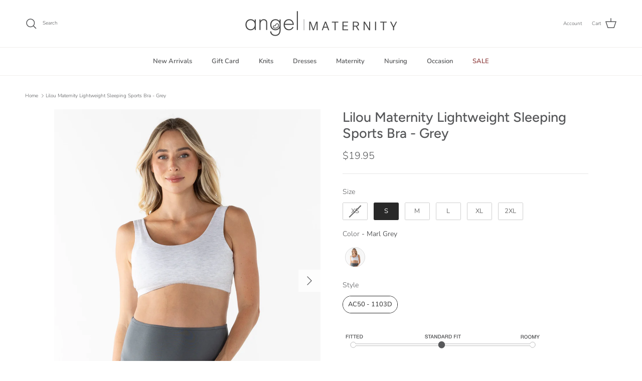

--- FILE ---
content_type: text/html; charset=utf-8
request_url: https://angelmaternity.com/products/summer-basic-maternity-crop-bamboo-top-grey-1
body_size: 70523
content:
<!doctype html>
<html class="no-js" lang="en" dir="ltr">
<head>
  <!-- Google Tag Manager -->
<script>(function(w,d,s,l,i){w[l]=w[l]||[];w[l].push({'gtm.start':
new Date().getTime(),event:'gtm.js'});var f=d.getElementsByTagName(s)[0],
j=d.createElement(s),dl=l!='dataLayer'?'&l='+l:'';j.async=true;j.src=
'https://www.googletagmanager.com/gtm.js?id='+i+dl;f.parentNode.insertBefore(j,f);
})(window,document,'script','dataLayer','GTM-THDBDWC');</script>
<!-- End Google Tag Manager --><meta charset="utf-8">
<meta name="viewport" content="width=device-width,initial-scale=1">
<title>Summer Basic White Maternity Crop Top &ndash;  Angel Maternity USA</title><link rel="canonical" href="https://angelmaternity.com/products/summer-basic-maternity-crop-bamboo-top-grey-1"><link rel="icon" href="//angelmaternity.com/cdn/shop/files/2-LOGO-FAV-ICON..png?crop=center&height=48&v=1673841855&width=48" type="image/png">
  <link rel="apple-touch-icon" href="//angelmaternity.com/cdn/shop/files/2-LOGO-FAV-ICON..png?crop=center&height=180&v=1673841855&width=180"><meta name="description" content="Stay cool and stylish in our grey bamboo maternity crop top. Soft, breathable, and bump-friendly—perfect for warm days and nursing ease."><meta property="og:site_name" content=" Angel Maternity USA">
<meta property="og:url" content="https://angelmaternity.com/products/summer-basic-maternity-crop-bamboo-top-grey-1">
<meta property="og:title" content="Summer Basic White Maternity Crop Top">
<meta property="og:type" content="product">
<meta property="og:description" content="Stay cool and stylish in our grey bamboo maternity crop top. Soft, breathable, and bump-friendly—perfect for warm days and nursing ease."><meta property="og:image" content="http://angelmaternity.com/cdn/shop/files/ac50_maternity_bamboo_sleeping_bra.jpg?crop=center&height=1200&v=1739942818&width=1200">
  <meta property="og:image:secure_url" content="https://angelmaternity.com/cdn/shop/files/ac50_maternity_bamboo_sleeping_bra.jpg?crop=center&height=1200&v=1739942818&width=1200">
  <meta property="og:image:width" content="1600">
  <meta property="og:image:height" content="2000"><meta property="og:price:amount" content="19.95">
  <meta property="og:price:currency" content="USD"><meta name="twitter:card" content="summary_large_image">
<meta name="twitter:title" content="Summer Basic White Maternity Crop Top">
<meta name="twitter:description" content="Stay cool and stylish in our grey bamboo maternity crop top. Soft, breathable, and bump-friendly—perfect for warm days and nursing ease.">
<style>@font-face {
  font-family: Nunito;
  font-weight: 300;
  font-style: normal;
  font-display: fallback;
  src: url("//angelmaternity.com/cdn/fonts/nunito/nunito_n3.c1d7c2242f5519d084eafc479d7cc132bcc8c480.woff2") format("woff2"),
       url("//angelmaternity.com/cdn/fonts/nunito/nunito_n3.d543cae3671591d99f8b7ed9ea9ca8387fc73b09.woff") format("woff");
}
@font-face {
  font-family: Nunito;
  font-weight: 400;
  font-style: normal;
  font-display: fallback;
  src: url("//angelmaternity.com/cdn/fonts/nunito/nunito_n4.fc49103dc396b42cae9460289072d384b6c6eb63.woff2") format("woff2"),
       url("//angelmaternity.com/cdn/fonts/nunito/nunito_n4.5d26d13beeac3116db2479e64986cdeea4c8fbdd.woff") format("woff");
}
@font-face {
  font-family: Nunito;
  font-weight: 500;
  font-style: normal;
  font-display: fallback;
  src: url("//angelmaternity.com/cdn/fonts/nunito/nunito_n5.a0f0edcf8fc7e6ef641de980174adff4690e50c2.woff2") format("woff2"),
       url("//angelmaternity.com/cdn/fonts/nunito/nunito_n5.b31690ac83c982675aeba15b7e6c0a6ec38755b3.woff") format("woff");
}
@font-face {
  font-family: Nunito;
  font-weight: 300;
  font-style: italic;
  font-display: fallback;
  src: url("//angelmaternity.com/cdn/fonts/nunito/nunito_i3.11db3ddffd5485d801b7a5d8a24c3b0e446751f1.woff2") format("woff2"),
       url("//angelmaternity.com/cdn/fonts/nunito/nunito_i3.7f37c552f86f3fb4c0aae0353840b033f9f464a0.woff") format("woff");
}
@font-face {
  font-family: Nunito;
  font-weight: 400;
  font-style: italic;
  font-display: fallback;
  src: url("//angelmaternity.com/cdn/fonts/nunito/nunito_i4.fd53bf99043ab6c570187ed42d1b49192135de96.woff2") format("woff2"),
       url("//angelmaternity.com/cdn/fonts/nunito/nunito_i4.cb3876a003a73aaae5363bb3e3e99d45ec598cc6.woff") format("woff");
}
@font-face {
  font-family: Figtree;
  font-weight: 500;
  font-style: normal;
  font-display: fallback;
  src: url("//angelmaternity.com/cdn/fonts/figtree/figtree_n5.3b6b7df38aa5986536945796e1f947445832047c.woff2") format("woff2"),
       url("//angelmaternity.com/cdn/fonts/figtree/figtree_n5.f26bf6dcae278b0ed902605f6605fa3338e81dab.woff") format("woff");
}
@font-face {
  font-family: Nunito;
  font-weight: 300;
  font-style: normal;
  font-display: fallback;
  src: url("//angelmaternity.com/cdn/fonts/nunito/nunito_n3.c1d7c2242f5519d084eafc479d7cc132bcc8c480.woff2") format("woff2"),
       url("//angelmaternity.com/cdn/fonts/nunito/nunito_n3.d543cae3671591d99f8b7ed9ea9ca8387fc73b09.woff") format("woff");
}
@font-face {
  font-family: Nunito;
  font-weight: 600;
  font-style: normal;
  font-display: fallback;
  src: url("//angelmaternity.com/cdn/fonts/nunito/nunito_n6.1a6c50dce2e2b3b0d31e02dbd9146b5064bea503.woff2") format("woff2"),
       url("//angelmaternity.com/cdn/fonts/nunito/nunito_n6.6b124f3eac46044b98c99f2feb057208e260962f.woff") format("woff");
}
@font-face {
  font-family: Nunito;
  font-weight: 600;
  font-style: normal;
  font-display: fallback;
  src: url("//angelmaternity.com/cdn/fonts/nunito/nunito_n6.1a6c50dce2e2b3b0d31e02dbd9146b5064bea503.woff2") format("woff2"),
       url("//angelmaternity.com/cdn/fonts/nunito/nunito_n6.6b124f3eac46044b98c99f2feb057208e260962f.woff") format("woff");
}
:root {
  --page-container-width:          1940px;
  --reading-container-width:       720px;
  --divider-opacity:               0.14;
  --gutter-large:                  30px;
  --gutter-desktop:                20px;
  --gutter-mobile:                 16px;
  --section-padding:               50px;
  --larger-section-padding:        80px;
  --larger-section-padding-mobile: 60px;
  --largest-section-padding:       110px;
  --aos-animate-duration:          0.6s;

  --base-font-family:              Nunito, sans-serif;
  --base-font-weight:              300;
  --base-font-style:               normal;
  --heading-font-family:           Figtree, sans-serif;
  --heading-font-weight:           500;
  --heading-font-style:            normal;
  --heading-font-letter-spacing:   normal;
  --logo-font-family:              Nunito, sans-serif;
  --logo-font-weight:              300;
  --logo-font-style:               normal;
  --nav-font-family:               Nunito, sans-serif;
  --nav-font-weight:               600;
  --nav-font-style:                normal;

  --base-text-size:13px;
  --base-line-height:              1.6;
  --input-text-size:16px;
  --smaller-text-size-1:10px;
  --smaller-text-size-2:14px;
  --smaller-text-size-3:10px;
  --smaller-text-size-4:9px;
  --larger-text-size:27px;
  --super-large-text-size:47px;
  --super-large-mobile-text-size:22px;
  --larger-mobile-text-size:22px;
  --logo-text-size:13px;--btn-letter-spacing: normal;
    --btn-text-transform: none;
    --button-text-size: 13px;
    --quickbuy-button-text-size: 13px;
    --small-feature-link-font-size: 1em;
    --input-btn-padding-top: 13px;
    --input-btn-padding-bottom: 13px;--heading-text-transform:none;
  --nav-text-size:                      13px;
  --mobile-menu-font-weight:            inherit;

  --body-bg-color:                      255 255 255;
  --bg-color:                           255 255 255;
  --body-text-color:                    85 86 88;
  --text-color:                         85 86 88;

  --header-text-col:                    #555658;--header-text-hover-col:             var(--main-nav-link-hover-col);--header-bg-col:                     #ffffff;
  --heading-color:                     85 86 88;
  --body-heading-color:                85 86 88;
  --heading-divider-col:               #f1eeec;

  --logo-col:                          #555658;
  --main-nav-bg:                       #ffffff;
  --main-nav-link-col:                 #555658;
  --main-nav-link-hover-col:           #b6aa9c;
  --main-nav-link-featured-col:        #914242;

  --link-color:                        182 170 156;
  --body-link-color:                   182 170 156;

  --btn-bg-color:                        35 35 35;
  --btn-bg-hover-color:                  0 0 0;
  --btn-border-color:                    35 35 35;
  --btn-border-hover-color:              0 0 0;
  --btn-text-color:                      255 255 255;
  --btn-text-hover-color:                255 255 255;--btn-alt-bg-color:                    255 255 255;
  --btn-alt-text-color:                  35 35 35;
  --btn-alt-border-color:                35 35 35;
  --btn-alt-border-hover-color:          35 35 35;--btn-ter-bg-color:                    235 235 235;
  --btn-ter-text-color:                  35 35 36;
  --btn-ter-bg-hover-color:              35 35 35;
  --btn-ter-text-hover-color:            255 255 255;--btn-border-radius: 0;
    --btn-inspired-border-radius: 0;--color-scheme-default:                             #ffffff;
  --color-scheme-default-color:                       255 255 255;
  --color-scheme-default-text-color:                  85 86 88;
  --color-scheme-default-head-color:                  85 86 88;
  --color-scheme-default-link-color:                  182 170 156;
  --color-scheme-default-btn-text-color:              255 255 255;
  --color-scheme-default-btn-text-hover-color:        255 255 255;
  --color-scheme-default-btn-bg-color:                35 35 35;
  --color-scheme-default-btn-bg-hover-color:          0 0 0;
  --color-scheme-default-btn-border-color:            35 35 35;
  --color-scheme-default-btn-border-hover-color:      0 0 0;
  --color-scheme-default-btn-alt-text-color:          35 35 35;
  --color-scheme-default-btn-alt-bg-color:            255 255 255;
  --color-scheme-default-btn-alt-border-color:        35 35 35;
  --color-scheme-default-btn-alt-border-hover-color:  35 35 35;

  --color-scheme-1:                             #f2f2f2;
  --color-scheme-1-color:                       242 242 242;
  --color-scheme-1-text-color:                  52 52 52;
  --color-scheme-1-head-color:                  52 52 52;
  --color-scheme-1-link-color:                  52 52 52;
  --color-scheme-1-btn-text-color:              255 255 255;
  --color-scheme-1-btn-text-hover-color:        255 255 255;
  --color-scheme-1-btn-bg-color:                35 35 35;
  --color-scheme-1-btn-bg-hover-color:          0 0 0;
  --color-scheme-1-btn-border-color:            35 35 35;
  --color-scheme-1-btn-border-hover-color:      0 0 0;
  --color-scheme-1-btn-alt-text-color:          35 35 35;
  --color-scheme-1-btn-alt-bg-color:            255 255 255;
  --color-scheme-1-btn-alt-border-color:        35 35 35;
  --color-scheme-1-btn-alt-border-hover-color:  35 35 35;

  --color-scheme-2:                             #f2f2f2;
  --color-scheme-2-color:                       242 242 242;
  --color-scheme-2-text-color:                  52 52 52;
  --color-scheme-2-head-color:                  52 52 52;
  --color-scheme-2-link-color:                  52 52 52;
  --color-scheme-2-btn-text-color:              255 255 255;
  --color-scheme-2-btn-text-hover-color:        255 255 255;
  --color-scheme-2-btn-bg-color:                35 35 35;
  --color-scheme-2-btn-bg-hover-color:          0 0 0;
  --color-scheme-2-btn-border-color:            35 35 35;
  --color-scheme-2-btn-border-hover-color:      0 0 0;
  --color-scheme-2-btn-alt-text-color:          35 35 35;
  --color-scheme-2-btn-alt-bg-color:            255 255 255;
  --color-scheme-2-btn-alt-border-color:        35 35 35;
  --color-scheme-2-btn-alt-border-hover-color:  35 35 35;

  /* Shop Pay payment terms */
  --payment-terms-background-color:    #ffffff;--quickbuy-bg: 242 242 242;--body-input-background-color:       rgb(var(--body-bg-color));
  --input-background-color:            rgb(var(--body-bg-color));
  --body-input-text-color:             var(--body-text-color);
  --input-text-color:                  var(--body-text-color);
  --body-input-border-color:           rgb(213, 213, 213);
  --input-border-color:                rgb(213, 213, 213);
  --input-border-color-hover:          rgb(162, 162, 163);
  --input-border-color-active:         rgb(85, 86, 88);

  --swatch-cross-svg:                  url("data:image/svg+xml,%3Csvg xmlns='http://www.w3.org/2000/svg' width='240' height='240' viewBox='0 0 24 24' fill='none' stroke='rgb(213, 213, 213)' stroke-width='0.09' preserveAspectRatio='none' %3E%3Cline x1='24' y1='0' x2='0' y2='24'%3E%3C/line%3E%3C/svg%3E");
  --swatch-cross-hover:                url("data:image/svg+xml,%3Csvg xmlns='http://www.w3.org/2000/svg' width='240' height='240' viewBox='0 0 24 24' fill='none' stroke='rgb(162, 162, 163)' stroke-width='0.09' preserveAspectRatio='none' %3E%3Cline x1='24' y1='0' x2='0' y2='24'%3E%3C/line%3E%3C/svg%3E");
  --swatch-cross-active:               url("data:image/svg+xml,%3Csvg xmlns='http://www.w3.org/2000/svg' width='240' height='240' viewBox='0 0 24 24' fill='none' stroke='rgb(85, 86, 88)' stroke-width='0.09' preserveAspectRatio='none' %3E%3Cline x1='24' y1='0' x2='0' y2='24'%3E%3C/line%3E%3C/svg%3E");

  --footer-divider-col:                #ffffff;
  --footer-text-col:                   103 104 105;
  --footer-heading-col:                85 86 88;
  --footer-bg-col:                     231 206 201;--product-label-overlay-justify: flex-start;--product-label-overlay-align: flex-start;--product-label-overlay-reduction-text:   #ffffff;
  --product-label-overlay-reduction-bg:     #8f4c4c;
  --product-label-overlay-reduction-text-weight: 600;
  --product-label-overlay-stock-text:       #ffffff;
  --product-label-overlay-stock-bg:         #09728c;
  --product-label-overlay-new-text:         #ffffff;
  --product-label-overlay-new-bg:           #b6aa9c;
  --product-label-overlay-meta-text:        #ffffff;
  --product-label-overlay-meta-bg:          #09728c;
  --product-label-sale-text:                #8f4c4c;
  --product-label-sold-text:                #171717;
  --product-label-preorder-text:            #739682;

  --product-block-crop-align:               center;

  
  --product-block-price-align:              flex-start;
  --product-block-price-item-margin-start:  initial;
  --product-block-price-item-margin-end:    .5rem;
  

  

  --collection-block-image-position:   center center;

  --swatch-picker-image-size:          68px;
  --swatch-crop-align:                 center center;

  --image-overlay-text-color:          255 255 255;--image-overlay-bg:                  rgba(0, 0, 0, 0.1);
  --image-overlay-shadow-start:        rgb(0 0 0 / 0.15);
  --image-overlay-box-opacity:         0.9;--product-inventory-ok-box-color:            #f2faf0;
  --product-inventory-ok-text-color:           #739682;
  --product-inventory-ok-icon-box-fill-color:  #fff;
  --product-inventory-low-box-color:           #fcf1cd;
  --product-inventory-low-text-color:          #dd9a1a;
  --product-inventory-low-icon-box-fill-color: #fff;
  --product-inventory-low-text-color-channels: 115, 150, 130;
  --product-inventory-ok-text-color-channels:  221, 154, 26;

  --rating-star-color: 234 213 173;--overlay-align-left: start;
    --overlay-align-right: end;}html[dir=rtl] {
  --overlay-right-text-m-left: 0;
  --overlay-right-text-m-right: auto;
  --overlay-left-shadow-left-left: 15%;
  --overlay-left-shadow-left-right: -50%;
  --overlay-left-shadow-right-left: -85%;
  --overlay-left-shadow-right-right: 0;
}.image-overlay--bg-box .text-overlay .text-overlay__text {
    --image-overlay-box-bg: 255 255 255;
    --heading-color: var(--body-heading-color);
    --text-color: var(--body-text-color);
    --link-color: var(--body-link-color);
  }::selection {
    background: rgb(var(--body-heading-color));
    color: rgb(var(--body-bg-color));
  }
  ::-moz-selection {
    background: rgb(var(--body-heading-color));
    color: rgb(var(--body-bg-color));
  }.use-color-scheme--default {
  --product-label-sale-text:           #8f4c4c;
  --product-label-sold-text:           #171717;
  --product-label-preorder-text:       #739682;
  --input-background-color:            rgb(var(--body-bg-color));
  --input-text-color:                  var(--body-input-text-color);
  --input-border-color:                rgb(213, 213, 213);
  --input-border-color-hover:          rgb(162, 162, 163);
  --input-border-color-active:         rgb(85, 86, 88);
}</style>

  <link href="//angelmaternity.com/cdn/shop/t/39/assets/main.css?v=179557625617129060831756107618" rel="stylesheet" type="text/css" media="all" />
<link rel="preload" as="font" href="//angelmaternity.com/cdn/fonts/nunito/nunito_n3.c1d7c2242f5519d084eafc479d7cc132bcc8c480.woff2" type="font/woff2" crossorigin><link rel="preload" as="font" href="//angelmaternity.com/cdn/fonts/figtree/figtree_n5.3b6b7df38aa5986536945796e1f947445832047c.woff2" type="font/woff2" crossorigin><script>
    document.documentElement.className = document.documentElement.className.replace('no-js', 'js');

    window.theme = {
      info: {
        name: 'Symmetry',
        version: '8.0.0'
      },
      device: {
        hasTouch: window.matchMedia('(any-pointer: coarse)').matches,
        hasHover: window.matchMedia('(hover: hover)').matches
      },
      mediaQueries: {
        md: '(min-width: 768px)',
        productMediaCarouselBreak: '(min-width: 1041px)'
      },
      routes: {
        base: 'https://angelmaternity.com',
        cart: '/cart',
        cartAdd: '/cart/add.js',
        cartUpdate: '/cart/update.js',
        predictiveSearch: '/search/suggest'
      },
      strings: {
        cartTermsConfirmation: "You must agree to the terms and conditions before continuing.",
        cartItemsQuantityError: "You can only add [QUANTITY] of this item to your cart.",
        generalSearchViewAll: "View all search results",
        noStock: "Sold out",
        noVariant: "Unavailable",
        productsProductChooseA: "Choose a",
        generalSearchPages: "Pages",
        generalSearchNoResultsWithoutTerms: "Sorry, we couldnʼt find any results",
        shippingCalculator: {
          singleRate: "There is one shipping rate for this destination:",
          multipleRates: "There are multiple shipping rates for this destination:",
          noRates: "We do not ship to this destination."
        },
        regularPrice: "Regular price",
        salePrice: "Sale price"
      },
      settings: {
        moneyWithCurrencyFormat: "${{amount}} USD",
        cartType: "drawer",
        afterAddToCart: "drawer",
        quickbuyStyle: "off",
        externalLinksNewTab: true,
        internalLinksSmoothScroll: true
      }
    }

    theme.inlineNavigationCheck = function() {
      var pageHeader = document.querySelector('.pageheader'),
          inlineNavContainer = pageHeader.querySelector('.logo-area__left__inner'),
          inlineNav = inlineNavContainer.querySelector('.navigation--left');
      if (inlineNav && getComputedStyle(inlineNav).display != 'none') {
        var inlineMenuCentered = document.querySelector('.pageheader--layout-inline-menu-center'),
            logoContainer = document.querySelector('.logo-area__middle__inner');
        if(inlineMenuCentered) {
          var rightWidth = document.querySelector('.logo-area__right__inner').clientWidth,
              middleWidth = logoContainer.clientWidth,
              logoArea = document.querySelector('.logo-area'),
              computedLogoAreaStyle = getComputedStyle(logoArea),
              logoAreaInnerWidth = logoArea.clientWidth - Math.ceil(parseFloat(computedLogoAreaStyle.paddingLeft)) - Math.ceil(parseFloat(computedLogoAreaStyle.paddingRight)),
              availableNavWidth = logoAreaInnerWidth - Math.max(rightWidth, middleWidth) * 2 - 40;
          inlineNavContainer.style.maxWidth = availableNavWidth + 'px';
        }

        var firstInlineNavLink = inlineNav.querySelector('.navigation__item:first-child'),
            lastInlineNavLink = inlineNav.querySelector('.navigation__item:last-child');
        if (lastInlineNavLink) {
          var inlineNavWidth = null;
          if(document.querySelector('html[dir=rtl]')) {
            inlineNavWidth = firstInlineNavLink.offsetLeft - lastInlineNavLink.offsetLeft + firstInlineNavLink.offsetWidth;
          } else {
            inlineNavWidth = lastInlineNavLink.offsetLeft - firstInlineNavLink.offsetLeft + lastInlineNavLink.offsetWidth;
          }
          if (inlineNavContainer.offsetWidth >= inlineNavWidth) {
            pageHeader.classList.add('pageheader--layout-inline-permitted');
            var tallLogo = logoContainer.clientHeight > lastInlineNavLink.clientHeight + 20;
            if (tallLogo) {
              inlineNav.classList.add('navigation--tight-underline');
            } else {
              inlineNav.classList.remove('navigation--tight-underline');
            }
          } else {
            pageHeader.classList.remove('pageheader--layout-inline-permitted');
          }
        }
      }
    };

    theme.setInitialHeaderHeightProperty = () => {
      const section = document.querySelector('.section-header');
      if (section) {
        document.documentElement.style.setProperty('--theme-header-height', Math.ceil(section.clientHeight) + 'px');
      }
    };
  </script>

  <script src="//angelmaternity.com/cdn/shop/t/39/assets/main.js?v=150891663519462644191755846859" defer></script>
    <script src="//angelmaternity.com/cdn/shop/t/39/assets/animate-on-scroll.js?v=15249566486942820451755846858" defer></script>
    <link href="//angelmaternity.com/cdn/shop/t/39/assets/animate-on-scroll.css?v=135962721104954213331755846858" rel="stylesheet" type="text/css" media="all" />
  

  <script>window.performance && window.performance.mark && window.performance.mark('shopify.content_for_header.start');</script><meta name="google-site-verification" content="wSF4QmIs_seSoRzfpfhmCiFLx0XmP9dR2Nggi_z-8uk">
<meta name="google-site-verification" content="RNnU6cJ3bNwe_UKFEAgjVoCoXg9a1YOFhalzZYWhkX0">
<meta name="google-site-verification" content="wSF4QmIs_seSoRzfpfhmCiFLx0XmP9dR2Nggi_z-8uk">
<meta name="facebook-domain-verification" content="f1i8afcstw34cjt68k0o7r2ekwd5s8">
<meta name="facebook-domain-verification" content="cpol9n0lo9819mjsjnvtuqnkjcfzje">
<meta id="shopify-digital-wallet" name="shopify-digital-wallet" content="/24715552/digital_wallets/dialog">
<meta name="shopify-checkout-api-token" content="49dd59a4e75e05ea778f9bcde22d19b0">
<meta id="in-context-paypal-metadata" data-shop-id="24715552" data-venmo-supported="false" data-environment="production" data-locale="en_US" data-paypal-v4="true" data-currency="USD">
<link rel="alternate" hreflang="x-default" href="https://angelmaternity.com/products/summer-basic-maternity-crop-bamboo-top-grey-1">
<link rel="alternate" hreflang="en-CA" href="https://angelmaternity.com/en-ca/products/summer-basic-maternity-crop-bamboo-top-grey-1">
<link rel="alternate" hreflang="en-US" href="https://angelmaternity.com/products/summer-basic-maternity-crop-bamboo-top-grey-1">
<link rel="alternate" type="application/json+oembed" href="https://angelmaternity.com/products/summer-basic-maternity-crop-bamboo-top-grey-1.oembed">
<script async="async" src="/checkouts/internal/preloads.js?locale=en-US"></script>
<link rel="preconnect" href="https://shop.app" crossorigin="anonymous">
<script async="async" src="https://shop.app/checkouts/internal/preloads.js?locale=en-US&shop_id=24715552" crossorigin="anonymous"></script>
<script id="apple-pay-shop-capabilities" type="application/json">{"shopId":24715552,"countryCode":"AU","currencyCode":"USD","merchantCapabilities":["supports3DS"],"merchantId":"gid:\/\/shopify\/Shop\/24715552","merchantName":" Angel Maternity USA","requiredBillingContactFields":["postalAddress","email"],"requiredShippingContactFields":["postalAddress","email"],"shippingType":"shipping","supportedNetworks":["visa","masterCard","amex","jcb"],"total":{"type":"pending","label":" Angel Maternity USA","amount":"1.00"},"shopifyPaymentsEnabled":true,"supportsSubscriptions":true}</script>
<script id="shopify-features" type="application/json">{"accessToken":"49dd59a4e75e05ea778f9bcde22d19b0","betas":["rich-media-storefront-analytics"],"domain":"angelmaternity.com","predictiveSearch":true,"shopId":24715552,"locale":"en"}</script>
<script>var Shopify = Shopify || {};
Shopify.shop = "angelmaternityusa.myshopify.com";
Shopify.locale = "en";
Shopify.currency = {"active":"USD","rate":"1.0"};
Shopify.country = "US";
Shopify.theme = {"name":"Master Site","id":133940805726,"schema_name":"Symmetry","schema_version":"8.0.0","theme_store_id":568,"role":"main"};
Shopify.theme.handle = "null";
Shopify.theme.style = {"id":null,"handle":null};
Shopify.cdnHost = "angelmaternity.com/cdn";
Shopify.routes = Shopify.routes || {};
Shopify.routes.root = "/";</script>
<script type="module">!function(o){(o.Shopify=o.Shopify||{}).modules=!0}(window);</script>
<script>!function(o){function n(){var o=[];function n(){o.push(Array.prototype.slice.apply(arguments))}return n.q=o,n}var t=o.Shopify=o.Shopify||{};t.loadFeatures=n(),t.autoloadFeatures=n()}(window);</script>
<script>
  window.ShopifyPay = window.ShopifyPay || {};
  window.ShopifyPay.apiHost = "shop.app\/pay";
  window.ShopifyPay.redirectState = null;
</script>
<script id="shop-js-analytics" type="application/json">{"pageType":"product"}</script>
<script defer="defer" async type="module" src="//angelmaternity.com/cdn/shopifycloud/shop-js/modules/v2/client.init-shop-cart-sync_BdyHc3Nr.en.esm.js"></script>
<script defer="defer" async type="module" src="//angelmaternity.com/cdn/shopifycloud/shop-js/modules/v2/chunk.common_Daul8nwZ.esm.js"></script>
<script type="module">
  await import("//angelmaternity.com/cdn/shopifycloud/shop-js/modules/v2/client.init-shop-cart-sync_BdyHc3Nr.en.esm.js");
await import("//angelmaternity.com/cdn/shopifycloud/shop-js/modules/v2/chunk.common_Daul8nwZ.esm.js");

  window.Shopify.SignInWithShop?.initShopCartSync?.({"fedCMEnabled":true,"windoidEnabled":true});

</script>
<script>
  window.Shopify = window.Shopify || {};
  if (!window.Shopify.featureAssets) window.Shopify.featureAssets = {};
  window.Shopify.featureAssets['shop-js'] = {"shop-cart-sync":["modules/v2/client.shop-cart-sync_QYOiDySF.en.esm.js","modules/v2/chunk.common_Daul8nwZ.esm.js"],"init-fed-cm":["modules/v2/client.init-fed-cm_DchLp9rc.en.esm.js","modules/v2/chunk.common_Daul8nwZ.esm.js"],"shop-button":["modules/v2/client.shop-button_OV7bAJc5.en.esm.js","modules/v2/chunk.common_Daul8nwZ.esm.js"],"init-windoid":["modules/v2/client.init-windoid_DwxFKQ8e.en.esm.js","modules/v2/chunk.common_Daul8nwZ.esm.js"],"shop-cash-offers":["modules/v2/client.shop-cash-offers_DWtL6Bq3.en.esm.js","modules/v2/chunk.common_Daul8nwZ.esm.js","modules/v2/chunk.modal_CQq8HTM6.esm.js"],"shop-toast-manager":["modules/v2/client.shop-toast-manager_CX9r1SjA.en.esm.js","modules/v2/chunk.common_Daul8nwZ.esm.js"],"init-shop-email-lookup-coordinator":["modules/v2/client.init-shop-email-lookup-coordinator_UhKnw74l.en.esm.js","modules/v2/chunk.common_Daul8nwZ.esm.js"],"pay-button":["modules/v2/client.pay-button_DzxNnLDY.en.esm.js","modules/v2/chunk.common_Daul8nwZ.esm.js"],"avatar":["modules/v2/client.avatar_BTnouDA3.en.esm.js"],"init-shop-cart-sync":["modules/v2/client.init-shop-cart-sync_BdyHc3Nr.en.esm.js","modules/v2/chunk.common_Daul8nwZ.esm.js"],"shop-login-button":["modules/v2/client.shop-login-button_D8B466_1.en.esm.js","modules/v2/chunk.common_Daul8nwZ.esm.js","modules/v2/chunk.modal_CQq8HTM6.esm.js"],"init-customer-accounts-sign-up":["modules/v2/client.init-customer-accounts-sign-up_C8fpPm4i.en.esm.js","modules/v2/client.shop-login-button_D8B466_1.en.esm.js","modules/v2/chunk.common_Daul8nwZ.esm.js","modules/v2/chunk.modal_CQq8HTM6.esm.js"],"init-shop-for-new-customer-accounts":["modules/v2/client.init-shop-for-new-customer-accounts_CVTO0Ztu.en.esm.js","modules/v2/client.shop-login-button_D8B466_1.en.esm.js","modules/v2/chunk.common_Daul8nwZ.esm.js","modules/v2/chunk.modal_CQq8HTM6.esm.js"],"init-customer-accounts":["modules/v2/client.init-customer-accounts_dRgKMfrE.en.esm.js","modules/v2/client.shop-login-button_D8B466_1.en.esm.js","modules/v2/chunk.common_Daul8nwZ.esm.js","modules/v2/chunk.modal_CQq8HTM6.esm.js"],"shop-follow-button":["modules/v2/client.shop-follow-button_CkZpjEct.en.esm.js","modules/v2/chunk.common_Daul8nwZ.esm.js","modules/v2/chunk.modal_CQq8HTM6.esm.js"],"lead-capture":["modules/v2/client.lead-capture_BntHBhfp.en.esm.js","modules/v2/chunk.common_Daul8nwZ.esm.js","modules/v2/chunk.modal_CQq8HTM6.esm.js"],"checkout-modal":["modules/v2/client.checkout-modal_CfxcYbTm.en.esm.js","modules/v2/chunk.common_Daul8nwZ.esm.js","modules/v2/chunk.modal_CQq8HTM6.esm.js"],"shop-login":["modules/v2/client.shop-login_Da4GZ2H6.en.esm.js","modules/v2/chunk.common_Daul8nwZ.esm.js","modules/v2/chunk.modal_CQq8HTM6.esm.js"],"payment-terms":["modules/v2/client.payment-terms_MV4M3zvL.en.esm.js","modules/v2/chunk.common_Daul8nwZ.esm.js","modules/v2/chunk.modal_CQq8HTM6.esm.js"]};
</script>
<script>(function() {
  var isLoaded = false;
  function asyncLoad() {
    if (isLoaded) return;
    isLoaded = true;
    var urls = ["https:\/\/loox.io\/widget\/E1xuFvrPX2\/loox.1649301607190.js?shop=angelmaternityusa.myshopify.com","https:\/\/cozycountryredirectiii.addons.business\/js\/eggbox\/14802\/script_81f4c3f476961df728869c74dace0a4a.js?v=1\u0026sign=81f4c3f476961df728869c74dace0a4a\u0026shop=angelmaternityusa.myshopify.com","\/\/searchanise-ef84.kxcdn.com\/widgets\/shopify\/init.js?a=4m0V8F1G1C\u0026shop=angelmaternityusa.myshopify.com","https:\/\/cdn.hextom.com\/js\/freeshippingbar.js?shop=angelmaternityusa.myshopify.com","\/\/cdn.shopify.com\/proxy\/953ffd752c5531b30b73496fe9cfccd5a6e9e65c8219000e5cfab16c18eb96fd\/bucket.useifsapp.com\/theme-files-min\/js\/ifs-script-tag-min.js?v=2\u0026shop=angelmaternityusa.myshopify.com\u0026sp-cache-control=cHVibGljLCBtYXgtYWdlPTkwMA"];
    for (var i = 0; i < urls.length; i++) {
      var s = document.createElement('script');
      s.type = 'text/javascript';
      s.async = true;
      s.src = urls[i];
      var x = document.getElementsByTagName('script')[0];
      x.parentNode.insertBefore(s, x);
    }
  };
  if(window.attachEvent) {
    window.attachEvent('onload', asyncLoad);
  } else {
    window.addEventListener('load', asyncLoad, false);
  }
})();</script>
<script id="__st">var __st={"a":24715552,"offset":-18000,"reqid":"07098369-d3a9-4a31-ae16-6773a9d3aa59-1768962639","pageurl":"angelmaternity.com\/products\/summer-basic-maternity-crop-bamboo-top-grey-1","u":"3054e93deb51","p":"product","rtyp":"product","rid":6763066294366};</script>
<script>window.ShopifyPaypalV4VisibilityTracking = true;</script>
<script id="captcha-bootstrap">!function(){'use strict';const t='contact',e='account',n='new_comment',o=[[t,t],['blogs',n],['comments',n],[t,'customer']],c=[[e,'customer_login'],[e,'guest_login'],[e,'recover_customer_password'],[e,'create_customer']],r=t=>t.map((([t,e])=>`form[action*='/${t}']:not([data-nocaptcha='true']) input[name='form_type'][value='${e}']`)).join(','),a=t=>()=>t?[...document.querySelectorAll(t)].map((t=>t.form)):[];function s(){const t=[...o],e=r(t);return a(e)}const i='password',u='form_key',d=['recaptcha-v3-token','g-recaptcha-response','h-captcha-response',i],f=()=>{try{return window.sessionStorage}catch{return}},m='__shopify_v',_=t=>t.elements[u];function p(t,e,n=!1){try{const o=window.sessionStorage,c=JSON.parse(o.getItem(e)),{data:r}=function(t){const{data:e,action:n}=t;return t[m]||n?{data:e,action:n}:{data:t,action:n}}(c);for(const[e,n]of Object.entries(r))t.elements[e]&&(t.elements[e].value=n);n&&o.removeItem(e)}catch(o){console.error('form repopulation failed',{error:o})}}const l='form_type',E='cptcha';function T(t){t.dataset[E]=!0}const w=window,h=w.document,L='Shopify',v='ce_forms',y='captcha';let A=!1;((t,e)=>{const n=(g='f06e6c50-85a8-45c8-87d0-21a2b65856fe',I='https://cdn.shopify.com/shopifycloud/storefront-forms-hcaptcha/ce_storefront_forms_captcha_hcaptcha.v1.5.2.iife.js',D={infoText:'Protected by hCaptcha',privacyText:'Privacy',termsText:'Terms'},(t,e,n)=>{const o=w[L][v],c=o.bindForm;if(c)return c(t,g,e,D).then(n);var r;o.q.push([[t,g,e,D],n]),r=I,A||(h.body.append(Object.assign(h.createElement('script'),{id:'captcha-provider',async:!0,src:r})),A=!0)});var g,I,D;w[L]=w[L]||{},w[L][v]=w[L][v]||{},w[L][v].q=[],w[L][y]=w[L][y]||{},w[L][y].protect=function(t,e){n(t,void 0,e),T(t)},Object.freeze(w[L][y]),function(t,e,n,w,h,L){const[v,y,A,g]=function(t,e,n){const i=e?o:[],u=t?c:[],d=[...i,...u],f=r(d),m=r(i),_=r(d.filter((([t,e])=>n.includes(e))));return[a(f),a(m),a(_),s()]}(w,h,L),I=t=>{const e=t.target;return e instanceof HTMLFormElement?e:e&&e.form},D=t=>v().includes(t);t.addEventListener('submit',(t=>{const e=I(t);if(!e)return;const n=D(e)&&!e.dataset.hcaptchaBound&&!e.dataset.recaptchaBound,o=_(e),c=g().includes(e)&&(!o||!o.value);(n||c)&&t.preventDefault(),c&&!n&&(function(t){try{if(!f())return;!function(t){const e=f();if(!e)return;const n=_(t);if(!n)return;const o=n.value;o&&e.removeItem(o)}(t);const e=Array.from(Array(32),(()=>Math.random().toString(36)[2])).join('');!function(t,e){_(t)||t.append(Object.assign(document.createElement('input'),{type:'hidden',name:u})),t.elements[u].value=e}(t,e),function(t,e){const n=f();if(!n)return;const o=[...t.querySelectorAll(`input[type='${i}']`)].map((({name:t})=>t)),c=[...d,...o],r={};for(const[a,s]of new FormData(t).entries())c.includes(a)||(r[a]=s);n.setItem(e,JSON.stringify({[m]:1,action:t.action,data:r}))}(t,e)}catch(e){console.error('failed to persist form',e)}}(e),e.submit())}));const S=(t,e)=>{t&&!t.dataset[E]&&(n(t,e.some((e=>e===t))),T(t))};for(const o of['focusin','change'])t.addEventListener(o,(t=>{const e=I(t);D(e)&&S(e,y())}));const B=e.get('form_key'),M=e.get(l),P=B&&M;t.addEventListener('DOMContentLoaded',(()=>{const t=y();if(P)for(const e of t)e.elements[l].value===M&&p(e,B);[...new Set([...A(),...v().filter((t=>'true'===t.dataset.shopifyCaptcha))])].forEach((e=>S(e,t)))}))}(h,new URLSearchParams(w.location.search),n,t,e,['guest_login'])})(!0,!0)}();</script>
<script integrity="sha256-4kQ18oKyAcykRKYeNunJcIwy7WH5gtpwJnB7kiuLZ1E=" data-source-attribution="shopify.loadfeatures" defer="defer" src="//angelmaternity.com/cdn/shopifycloud/storefront/assets/storefront/load_feature-a0a9edcb.js" crossorigin="anonymous"></script>
<script crossorigin="anonymous" defer="defer" src="//angelmaternity.com/cdn/shopifycloud/storefront/assets/shopify_pay/storefront-65b4c6d7.js?v=20250812"></script>
<script data-source-attribution="shopify.dynamic_checkout.dynamic.init">var Shopify=Shopify||{};Shopify.PaymentButton=Shopify.PaymentButton||{isStorefrontPortableWallets:!0,init:function(){window.Shopify.PaymentButton.init=function(){};var t=document.createElement("script");t.src="https://angelmaternity.com/cdn/shopifycloud/portable-wallets/latest/portable-wallets.en.js",t.type="module",document.head.appendChild(t)}};
</script>
<script data-source-attribution="shopify.dynamic_checkout.buyer_consent">
  function portableWalletsHideBuyerConsent(e){var t=document.getElementById("shopify-buyer-consent"),n=document.getElementById("shopify-subscription-policy-button");t&&n&&(t.classList.add("hidden"),t.setAttribute("aria-hidden","true"),n.removeEventListener("click",e))}function portableWalletsShowBuyerConsent(e){var t=document.getElementById("shopify-buyer-consent"),n=document.getElementById("shopify-subscription-policy-button");t&&n&&(t.classList.remove("hidden"),t.removeAttribute("aria-hidden"),n.addEventListener("click",e))}window.Shopify?.PaymentButton&&(window.Shopify.PaymentButton.hideBuyerConsent=portableWalletsHideBuyerConsent,window.Shopify.PaymentButton.showBuyerConsent=portableWalletsShowBuyerConsent);
</script>
<script data-source-attribution="shopify.dynamic_checkout.cart.bootstrap">document.addEventListener("DOMContentLoaded",(function(){function t(){return document.querySelector("shopify-accelerated-checkout-cart, shopify-accelerated-checkout")}if(t())Shopify.PaymentButton.init();else{new MutationObserver((function(e,n){t()&&(Shopify.PaymentButton.init(),n.disconnect())})).observe(document.body,{childList:!0,subtree:!0})}}));
</script>
<link id="shopify-accelerated-checkout-styles" rel="stylesheet" media="screen" href="https://angelmaternity.com/cdn/shopifycloud/portable-wallets/latest/accelerated-checkout-backwards-compat.css" crossorigin="anonymous">
<style id="shopify-accelerated-checkout-cart">
        #shopify-buyer-consent {
  margin-top: 1em;
  display: inline-block;
  width: 100%;
}

#shopify-buyer-consent.hidden {
  display: none;
}

#shopify-subscription-policy-button {
  background: none;
  border: none;
  padding: 0;
  text-decoration: underline;
  font-size: inherit;
  cursor: pointer;
}

#shopify-subscription-policy-button::before {
  box-shadow: none;
}

      </style>
<script id="sections-script" data-sections="related-products,footer" defer="defer" src="//angelmaternity.com/cdn/shop/t/39/compiled_assets/scripts.js?v=5963"></script>
<script>window.performance && window.performance.mark && window.performance.mark('shopify.content_for_header.end');</script>
<!-- CC Custom Head Start --><!-- CC Custom Head End --><style>

    .primenWrapper ul, ol {
        display: block;
        margin-block-start: 1em;
        margin-block-end: 1em;
        margin-inline-start: 0px;
        margin-inline-end: 0px;
        padding-inline-start: 40px;
        list-style-type: revert;
    }
    .primenWrapper li {
        list-style: inherit;
        list-style-position: inside;
    }

    .prime-d-block{display:block;}
    .prime-d-inline-block{display:inline-block;}
						
    .prime-align-middle{vertical-align:middle;}
    .prime-align-top {vertical-align: top;}
    
    .prime-m-0{margin: 0rem;} 
    .prime-mr-0{margin-right: 0rem;} 
    .prime-ml-0{margin-left: 0rem;}
    .prime-mt-0{margin-top: 0rem;}
    .prime-mb-0{margin-bottom: 0rem;}
    
    .prime-m-1{margin: .25rem;} 
    .prime-mr-1{margin-right: .25rem;} 
    .prime-ml-1{margin-left: .25rem;}
    .prime-mt-1{margin-top: .25rem;}
    .prime-mb-1{margin-bottom: .25rem;}

    .prime-m-2{margin: .5rem;} 
    .prime-mr-2{margin-right: .5rem;} 
    .prime-ml-2{margin-left: .5rem;}
    .prime-mt-2{margin-top: .5rem;}
    .prime-mb-2{margin-bottom: .5rem;}

    .prime-m-3{margin: 1em;} 
    .prime-mr-3{margin-right: 1rem;} 
    .prime-ml-3{margin-left: 1rem;}
    .prime-mt-3{margin-top: 1rem;}
    .prime-mb-3{margin-bottom: 1rem;}

    .prime-m-4{margin: 1.5rem;} 
    .prime-mr-4{margin-right: 1.5rem;} 
    .prime-ml-4{margin-left: 1.5rem;}
    .prime-mt-4{margin-top: 1.5rem;}
    .prime-mb-4{margin-bottom: 1.5rem;}

    .prime-m-5{margin: 3rem;} 
    .prime-mr-5{margin-right: 3rem;} 
    .prime-ml-5{margin-left: 3rem;}
    .prime-mt-5{margin-top: 3rem;}
    .prime-mb-5{margin-bottom: 3rem;}

    .prime-p-0{padding: 0rem;} 
    .prime-pr-0{padding-right: 0rem;} 
    .prime-pl-0{padding-left: 0rem;}
    .prime-pt-0{padding-top: 0rem;}
    .prime-pb-0{padding-bottom: 0rem;}
    
    .prime-p-1{padding: .25rem;} 
    .prime-pr-1{padding-right: .25rem;} 
    .prime-pl-1{padding-left: .25rem;}
    .prime-pt-1{padding-top: .25rem;}
    .prime-pb-1{padding-bottom: .25rem;}

    .prime-p-2{padding: .5rem;} 
    .prime-pr-2{padding-right: .5rem;} 
    .prime-pl-2{padding-left: .5rem;}
    .prime-pt-2{padding-top: .5rem;}
    .prime-pb-2{padding-bottom: .5rem;}

    .prime-p-3{padding: 1em;} 
    .prime-pr-3{padding-right: 1rem;} 
    .prime-pl-3{padding-left: 1rem;}
    .prime-pt-3{padding-top: 1rem;}
    .prime-pb-3{padding-bottom: 1rem;}

    .prime-p-4{padding: 1.5rem;} 
    .prime-pr-4{padding-right: 1.5rem;} 
    .prime-pl-4{padding-left: 1.5rem;}
    .prime-pt-4{padding-top: 1.5rem;}
    .prime-pb-4{padding-bottom: 1.5rem;}

    .prime-p-5{padding: 3rem;} 
    .prime-pr-5{padding-right: 3rem;} 
    .prime-pl-5{padding-left: 3rem;}
    .prime-pt-5{padding-top: 3rem;}
    .prime-pb-5{padding-bottom: 3rem;}

    .prime-px-2{padding-left:.5rem;padding-right:.5rem;}
    .prime-py-1{padding-top:.25rem;padding-bottom:.25rem;}
    .prime-mx-auto{margin-left: auto;margin-right: auto;}
    .prime-text-center{text-align:center;}
    .prime-text-left{text-align:left;}

    .prime-px-0{padding-left:0px !important;padding-right:0px !important;}

    .primebanPhotoOuter {line-height: 0px;}

    @-ms-viewport{width:device-width}html{box-sizing:border-box;-ms-overflow-style:scrollbar}*,::after,::before{box-sizing:inherit}.prime-container{width:100%;padding-right:15px;padding-left:15px;margin-right:auto;margin-left:auto}@media (min-width:576px){.prime-container{max-width:540px}}@media (min-width:768px){.prime-container{max-width:720px}}@media (min-width:992px){.prime-container{max-width:960px}}@media (min-width:1200px){.prime-container{max-width:1140px}}.prime-container-fluid{width:100%;padding-right:15px;padding-left:15px;margin-right:auto;margin-left:auto}.prime-row{display:-ms-flexbox;display:flex;-ms-flex-wrap:wrap;flex-wrap:wrap;margin-right:-15px;margin-left:-15px}.prime-no-gutters{margin-right:0;margin-left:0}.prime-no-gutters>.col,.prime-no-gutters>[class*=col-]{padding-right:0;padding-left:0}.prime-col,.prime-col-1,.prime-col-10,.prime-col-11,.prime-col-12,.prime-col-2,.prime-col-3,.prime-col-4,.prime-col-5,.prime-col-6,.prime-col-7,.prime-col-8,.prime-col-9,.prime-col-auto,.prime-col-lg,.prime-col-lg-1,.prime-col-lg-10,.prime-col-lg-11,.prime-col-lg-12,.prime-col-lg-2,.prime-col-lg-3,.prime-col-lg-4,.prime-col-lg-5,.prime-col-lg-6,.prime-col-lg-7,.prime-col-lg-8,.prime-col-lg-9,.prime-col-lg-auto,.prime-col-md,.prime-col-md-1,.prime-col-md-10,.prime-col-md-11,.prime-col-md-12,.prime-col-md-2,.prime-col-md-3,.prime-col-md-4,.prime-col-md-5,.prime-col-md-6,.prime-col-md-7,.prime-col-md-8,.prime-col-md-9,.prime-col-md-auto,.prime-col-sm,.prime-col-sm-1,.prime-col-sm-10,.prime-col-sm-11,.prime-col-sm-12,.prime-col-sm-2,.prime-col-sm-3,.prime-col-sm-4,.prime-col-sm-5,.prime-col-sm-6,.prime-col-sm-7,.prime-col-sm-8,.prime-col-sm-9,.prime-col-sm-auto,.prime-col-xl,.prime-col-xl-1,.prime-col-xl-10,.prime-col-xl-11,.prime-col-xl-12,.prime-col-xl-2,.prime-col-xl-3,.prime-col-xl-4,.prime-col-xl-5,.prime-col-xl-6,.prime-col-xl-7,.prime-col-xl-8,.prime-col-xl-9,.prime-col-xl-auto{position:relative;width:100%;min-height:1px;padding-right:15px;padding-left:15px}.prime-col{-ms-flex-preferred-size:0;flex-basis:0;-ms-flex-positive:1;flex-grow:1;max-width:100%}.prime-col-auto{-ms-flex:0 0 auto;flex:0 0 auto;width:auto;max-width:none}.prime-col-1{-ms-flex:0 0 8.333333%;flex:0 0 8.333333%;max-width:8.333333%}.prime-col-2{-ms-flex:0 0 16.666667%;flex:0 0 16.666667%;max-width:16.666667%}.prime-col-3{-ms-flex:0 0 25%;flex:0 0 25%;max-width:25%}.prime-col-4{-ms-flex:0 0 33.333333%;flex:0 0 33.333333%;max-width:33.333333%}.prime-col-5{-ms-flex:0 0 41.666667%;flex:0 0 41.666667%;max-width:41.666667%}.prime-col-6{-ms-flex:0 0 50%;flex:0 0 50%;max-width:50%}.prime-col-7{-ms-flex:0 0 58.333333%;flex:0 0 58.333333%;max-width:58.333333%}.prime-col-8{-ms-flex:0 0 66.666667%;flex:0 0 66.666667%;max-width:66.666667%}.prime-col-9{-ms-flex:0 0 75%;flex:0 0 75%;max-width:75%}.prime-col-10{-ms-flex:0 0 83.333333%;flex:0 0 83.333333%;max-width:83.333333%}.prime-col-11{-ms-flex:0 0 91.666667%;flex:0 0 91.666667%;max-width:91.666667%}.prime-col-12{-ms-flex:0 0 100%;flex:0 0 100%;max-width:100%}.prime-order-first{-ms-flex-order:-1;order:-1}.prime-order-last{-ms-flex-order:13;order:13}.prime-order-0{-ms-flex-order:0;order:0}.prime-order-1{-ms-flex-order:1;order:1}.prime-order-2{-ms-flex-order:2;order:2}.prime-order-3{-ms-flex-order:3;order:3}.prime-order-4{-ms-flex-order:4;order:4}.prime-order-5{-ms-flex-order:5;order:5}.prime-order-6{-ms-flex-order:6;order:6}.prime-order-7{-ms-flex-order:7;order:7}.prime-order-8{-ms-flex-order:8;order:8}.prime-order-9{-ms-flex-order:9;order:9}.prime-order-10{-ms-flex-order:10;order:10}.prime-order-11{-ms-flex-order:11;order:11}.prime-order-12{-ms-flex-order:12;order:12}.prime-offset-1{margin-left:8.333333%}.prime-offset-2{margin-left:16.666667%}.prime-offset-3{margin-left:25%}.prime-offset-4{margin-left:33.333333%}.prime-offset-5{margin-left:41.666667%}.prime-offset-6{margin-left:50%}.prime-offset-7{margin-left:58.333333%}.prime-offset-8{margin-left:66.666667%}.prime-offset-9{margin-left:75%}.prime-offset-10{margin-left:83.333333%}.prime-offset-11{margin-left:91.666667%}@media (min-width:576px){.prime-col-sm{-ms-flex-preferred-size:0;flex-basis:0;-ms-flex-positive:1;flex-grow:1;max-width:100%}.prime-col-sm-auto{-ms-flex:0 0 auto;flex:0 0 auto;width:auto;max-width:none}.prime-col-sm-1{-ms-flex:0 0 8.333333%;flex:0 0 8.333333%;max-width:8.333333%}.prime-col-sm-2{-ms-flex:0 0 16.666667%;flex:0 0 16.666667%;max-width:16.666667%}.prime-col-sm-3{-ms-flex:0 0 25%;flex:0 0 25%;max-width:25%}.prime-col-sm-4{-ms-flex:0 0 33.333333%;flex:0 0 33.333333%;max-width:33.333333%}.prime-col-sm-5{-ms-flex:0 0 41.666667%;flex:0 0 41.666667%;max-width:41.666667%}.prime-col-sm-6{-ms-flex:0 0 50%;flex:0 0 50%;max-width:50%}.prime-col-sm-7{-ms-flex:0 0 58.333333%;flex:0 0 58.333333%;max-width:58.333333%}.prime-col-sm-8{-ms-flex:0 0 66.666667%;flex:0 0 66.666667%;max-width:66.666667%}.prime-col-sm-9{-ms-flex:0 0 75%;flex:0 0 75%;max-width:75%}.prime-col-sm-10{-ms-flex:0 0 83.333333%;flex:0 0 83.333333%;max-width:83.333333%}.prime-col-sm-11{-ms-flex:0 0 91.666667%;flex:0 0 91.666667%;max-width:91.666667%}.prime-col-sm-12{-ms-flex:0 0 100%;flex:0 0 100%;max-width:100%}.prime-order-sm-first{-ms-flex-order:-1;order:-1}.prime-order-sm-last{-ms-flex-order:13;order:13}.prime-order-sm-0{-ms-flex-order:0;order:0}.prime-order-sm-1{-ms-flex-order:1;order:1}.prime-order-sm-2{-ms-flex-order:2;order:2}.prime-order-sm-3{-ms-flex-order:3;order:3}.prime-order-sm-4{-ms-flex-order:4;order:4}.prime-order-sm-5{-ms-flex-order:5;order:5}.prime-order-sm-6{-ms-flex-order:6;order:6}.prime-order-sm-7{-ms-flex-order:7;order:7}.prime-order-sm-8{-ms-flex-order:8;order:8}.prime-order-sm-9{-ms-flex-order:9;order:9}.prime-order-sm-10{-ms-flex-order:10;order:10}.prime-order-sm-11{-ms-flex-order:11;order:11}.prime-order-sm-12{-ms-flex-order:12;order:12}.prime-offset-sm-0{margin-left:0}.prime-offset-sm-1{margin-left:8.333333%}.prime-offset-sm-2{margin-left:16.666667%}.prime-offset-sm-3{margin-left:25%}.prime-offset-sm-4{margin-left:33.333333%}.prime-offset-sm-5{margin-left:41.666667%}.prime-offset-sm-6{margin-left:50%}.prime-offset-sm-7{margin-left:58.333333%}.prime-offset-sm-8{margin-left:66.666667%}.prime-offset-sm-9{margin-left:75%}.prime-offset-sm-10{margin-left:83.333333%}.prime-offset-sm-11{margin-left:91.666667%}}@media (min-width:768px){.prime-col-md{-ms-flex-preferred-size:0;flex-basis:0;-ms-flex-positive:1;flex-grow:1;max-width:100%}.prime-col-md-auto{-ms-flex:0 0 auto;flex:0 0 auto;width:auto;max-width:none}.prime-col-md-1{-ms-flex:0 0 8.333333%;flex:0 0 8.333333%;max-width:8.333333%}.prime-col-md-2{-ms-flex:0 0 16.666667%;flex:0 0 16.666667%;max-width:16.666667%}.prime-col-md-3{-ms-flex:0 0 25%;flex:0 0 25%;max-width:25%}.prime-col-md-4{-ms-flex:0 0 33.333333%;flex:0 0 33.333333%;max-width:33.333333%}.prime-col-md-5{-ms-flex:0 0 41.666667%;flex:0 0 41.666667%;max-width:41.666667%}.prime-col-md-6{-ms-flex:0 0 50%;flex:0 0 50%;max-width:50%}.prime-col-md-7{-ms-flex:0 0 58.333333%;flex:0 0 58.333333%;max-width:58.333333%}.prime-col-md-8{-ms-flex:0 0 66.666667%;flex:0 0 66.666667%;max-width:66.666667%}.prime-col-md-9{-ms-flex:0 0 75%;flex:0 0 75%;max-width:75%}.prime-col-md-10{-ms-flex:0 0 83.333333%;flex:0 0 83.333333%;max-width:83.333333%}.prime-col-md-11{-ms-flex:0 0 91.666667%;flex:0 0 91.666667%;max-width:91.666667%}.prime-col-md-12{-ms-flex:0 0 100%;flex:0 0 100%;max-width:100%}.prime-order-md-first{-ms-flex-order:-1;order:-1}.prime-order-md-last{-ms-flex-order:13;order:13}.prime-order-md-0{-ms-flex-order:0;order:0}.prime-order-md-1{-ms-flex-order:1;order:1}.prime-order-md-2{-ms-flex-order:2;order:2}.prime-order-md-3{-ms-flex-order:3;order:3}.prime-order-md-4{-ms-flex-order:4;order:4}.prime-order-md-5{-ms-flex-order:5;order:5}.prime-order-md-6{-ms-flex-order:6;order:6}.prime-order-md-7{-ms-flex-order:7;order:7}.prime-order-md-8{-ms-flex-order:8;order:8}.prime-order-md-9{-ms-flex-order:9;order:9}.prime-order-md-10{-ms-flex-order:10;order:10}.prime-order-md-11{-ms-flex-order:11;order:11}.prime-order-md-12{-ms-flex-order:12;order:12}.prime-offset-md-0{margin-left:0}.prime-offset-md-1{margin-left:8.333333%}.prime-offset-md-2{margin-left:16.666667%}.prime-offset-md-3{margin-left:25%}.prime-offset-md-4{margin-left:33.333333%}.prime-offset-md-5{margin-left:41.666667%}.prime-offset-md-6{margin-left:50%}.prime-offset-md-7{margin-left:58.333333%}.prime-offset-md-8{margin-left:66.666667%}.prime-offset-md-9{margin-left:75%}.prime-offset-md-10{margin-left:83.333333%}.prime-offset-md-11{margin-left:91.666667%}}@media (min-width:992px){.prime-col-lg{-ms-flex-preferred-size:0;flex-basis:0;-ms-flex-positive:1;flex-grow:1;max-width:100%}.prime-col-lg-auto{-ms-flex:0 0 auto;flex:0 0 auto;width:auto;max-width:none}.prime-col-lg-1{-ms-flex:0 0 8.333333%;flex:0 0 8.333333%;max-width:8.333333%}.prime-col-lg-2{-ms-flex:0 0 16.666667%;flex:0 0 16.666667%;max-width:16.666667%}.prime-col-lg-3{-ms-flex:0 0 25%;flex:0 0 25%;max-width:25%}.prime-col-lg-4{-ms-flex:0 0 33.333333%;flex:0 0 33.333333%;max-width:33.333333%}.prime-col-lg-5{-ms-flex:0 0 41.666667%;flex:0 0 41.666667%;max-width:41.666667%}.prime-col-lg-6{-ms-flex:0 0 50%;flex:0 0 50%;max-width:50%}.prime-col-lg-7{-ms-flex:0 0 58.333333%;flex:0 0 58.333333%;max-width:58.333333%}.prime-col-lg-8{-ms-flex:0 0 66.666667%;flex:0 0 66.666667%;max-width:66.666667%}.prime-col-lg-9{-ms-flex:0 0 75%;flex:0 0 75%;max-width:75%}.prime-col-lg-10{-ms-flex:0 0 83.333333%;flex:0 0 83.333333%;max-width:83.333333%}.prime-col-lg-11{-ms-flex:0 0 91.666667%;flex:0 0 91.666667%;max-width:91.666667%}.prime-col-lg-12{-ms-flex:0 0 100%;flex:0 0 100%;max-width:100%}.prime-order-lg-first{-ms-flex-order:-1;order:-1}.prime-order-lg-last{-ms-flex-order:13;order:13}.prime-order-lg-0{-ms-flex-order:0;order:0}.prime-order-lg-1{-ms-flex-order:1;order:1}.prime-order-lg-2{-ms-flex-order:2;order:2}.prime-order-lg-3{-ms-flex-order:3;order:3}.prime-order-lg-4{-ms-flex-order:4;order:4}.prime-order-lg-5{-ms-flex-order:5;order:5}.prime-order-lg-6{-ms-flex-order:6;order:6}.prime-order-lg-7{-ms-flex-order:7;order:7}.prime-order-lg-8{-ms-flex-order:8;order:8}.prime-order-lg-9{-ms-flex-order:9;order:9}.prime-order-lg-10{-ms-flex-order:10;order:10}.prime-order-lg-11{-ms-flex-order:11;order:11}.prime-order-lg-12{-ms-flex-order:12;order:12}.prime-offset-lg-0{margin-left:0}.prime-offset-lg-1{margin-left:8.333333%}.prime-offset-lg-2{margin-left:16.666667%}.prime-offset-lg-3{margin-left:25%}.prime-offset-lg-4{margin-left:33.333333%}.prime-offset-lg-5{margin-left:41.666667%}.prime-offset-lg-6{margin-left:50%}.prime-offset-lg-7{margin-left:58.333333%}.prime-offset-lg-8{margin-left:66.666667%}.prime-offset-lg-9{margin-left:75%}.prime-offset-lg-10{margin-left:83.333333%}.prime-offset-lg-11{margin-left:91.666667%}}@media (min-width:1200px){.prime-col-xl{-ms-flex-preferred-size:0;flex-basis:0;-ms-flex-positive:1;flex-grow:1;max-width:100%}.prime-col-xl-auto{-ms-flex:0 0 auto;flex:0 0 auto;width:auto;max-width:none}.prime-col-xl-1{-ms-flex:0 0 8.333333%;flex:0 0 8.333333%;max-width:8.333333%}.prime-col-xl-2{-ms-flex:0 0 16.666667%;flex:0 0 16.666667%;max-width:16.666667%}.prime-col-xl-3{-ms-flex:0 0 25%;flex:0 0 25%;max-width:25%}.prime-col-xl-4{-ms-flex:0 0 33.333333%;flex:0 0 33.333333%;max-width:33.333333%}.prime-col-xl-5{-ms-flex:0 0 41.666667%;flex:0 0 41.666667%;max-width:41.666667%}.prime-col-xl-6{-ms-flex:0 0 50%;flex:0 0 50%;max-width:50%}.prime-col-xl-7{-ms-flex:0 0 58.333333%;flex:0 0 58.333333%;max-width:58.333333%}.prime-col-xl-8{-ms-flex:0 0 66.666667%;flex:0 0 66.666667%;max-width:66.666667%}.prime-col-xl-9{-ms-flex:0 0 75%;flex:0 0 75%;max-width:75%}.prime-col-xl-10{-ms-flex:0 0 83.333333%;flex:0 0 83.333333%;max-width:83.333333%}.prime-col-xl-11{-ms-flex:0 0 91.666667%;flex:0 0 91.666667%;max-width:91.666667%}.prime-col-xl-12{-ms-flex:0 0 100%;flex:0 0 100%;max-width:100%}.prime-order-xl-first{-ms-flex-order:-1;order:-1}.prime-order-xl-last{-ms-flex-order:13;order:13}.prime-order-xl-0{-ms-flex-order:0;order:0}.prime-order-xl-1{-ms-flex-order:1;order:1}.prime-order-xl-2{-ms-flex-order:2;order:2}.prime-order-xl-3{-ms-flex-order:3;order:3}.prime-order-xl-4{-ms-flex-order:4;order:4}.prime-order-xl-5{-ms-flex-order:5;order:5}.prime-order-xl-6{-ms-flex-order:6;order:6}.prime-order-xl-7{-ms-flex-order:7;order:7}.prime-order-xl-8{-ms-flex-order:8;order:8}.prime-order-xl-9{-ms-flex-order:9;order:9}.prime-order-xl-10{-ms-flex-order:10;order:10}.prime-order-xl-11{-ms-flex-order:11;order:11}.prime-order-xl-12{-ms-flex-order:12;order:12}.prime-offset-xl-0{margin-left:0}.prime-offset-xl-1{margin-left:8.333333%}.prime-offset-xl-2{margin-left:16.666667%}.prime-offset-xl-3{margin-left:25%}.prime-offset-xl-4{margin-left:33.333333%}.prime-offset-xl-5{margin-left:41.666667%}.prime-offset-xl-6{margin-left:50%}.prime-offset-xl-7{margin-left:58.333333%}.prime-offset-xl-8{margin-left:66.666667%}.prime-offset-xl-9{margin-left:75%}.prime-offset-xl-10{margin-left:83.333333%}.prime-offset-xl-11{margin-left:91.666667%}}.prime-d-none{display:none!important}.prime-d-inline{display:inline!important}.prime-d-inline-block{display:inline-block!important}.prime-d-block{display:block!important}.prime-d-table{display:table!important}.prime-d-table-row{display:table-row!important}.prime-d-table-cell{display:table-cell!important}.prime-d-flex{display:-ms-flexbox!important;display:flex!important}.prime-d-inline-flex{display:-ms-inline-flexbox!important;display:inline-flex!important}@media (min-width:576px){.prime-d-sm-none{display:none!important}.prime-d-sm-inline{display:inline!important}.prime-d-sm-inline-block{display:inline-block!important}.prime-d-sm-block{display:block!important}.prime-d-sm-table{display:table!important}.prime-d-sm-table-row{display:table-row!important}.prime-d-sm-table-cell{display:table-cell!important}.prime-d-sm-flex{display:-ms-flexbox!important;display:flex!important}.prime-d-sm-inline-flex{display:-ms-inline-flexbox!important;display:inline-flex!important}}@media (min-width:768px){.prime-d-md-none{display:none!important}.prime-d-md-inline{display:inline!important}.prime-d-md-inline-block{display:inline-block!important}.prime-d-md-block{display:block!important}.prime-d-md-table{display:table!important}.prime-d-md-table-row{display:table-row!important}.prime-d-md-table-cell{display:table-cell!important}.prime-d-md-flex{display:-ms-flexbox!important;display:flex!important}.prime-d-md-inline-flex{display:-ms-inline-flexbox!important;display:inline-flex!important}}@media (min-width:992px){.prime-d-lg-none{display:none!important}.prime-d-lg-inline{display:inline!important}.prime-d-lg-inline-block{display:inline-block!important}.prime-d-lg-block{display:block!important}.prime-d-lg-table{display:table!important}.prime-d-lg-table-row{display:table-row!important}.prime-d-lg-table-cell{display:table-cell!important}.prime-d-lg-flex{display:-ms-flexbox!important;display:flex!important}.prime-d-lg-inline-flex{display:-ms-inline-flexbox!important;display:inline-flex!important}}@media (min-width:1200px){.prime-d-xl-none{display:none!important}.prime-d-xl-inline{display:inline!important}.prime-d-xl-inline-block{display:inline-block!important}.prime-d-xl-block{display:block!important}.prime-d-xl-table{display:table!important}.prime-d-xl-table-row{display:table-row!important}.prime-d-xl-table-cell{display:table-cell!important}.prime-d-xl-flex{display:-ms-flexbox!important;display:flex!important}.prime-d-xl-inline-flex{display:-ms-inline-flexbox!important;display:inline-flex!important}}@media print{.prime-d-print-none{display:none!important}.prime-d-print-inline{display:inline!important}.prime-d-print-inline-block{display:inline-block!important}.prime-d-print-block{display:block!important}.prime-d-print-table{display:table!important}.prime-d-print-table-row{display:table-row!important}.prime-d-print-table-cell{display:table-cell!important}.prime-d-print-flex{display:-ms-flexbox!important;display:flex!important}.prime-d-print-inline-flex{display:-ms-inline-flexbox!important;display:inline-flex!important}}.prime-flex-row{-ms-flex-direction:row!important;flex-direction:row!important}.prime-flex-column{-ms-flex-direction:column!important;flex-direction:column!important}.prime-flex-row-reverse{-ms-flex-direction:row-reverse!important;flex-direction:row-reverse!important}.prime-flex-column-reverse{-ms-flex-direction:column-reverse!important;flex-direction:column-reverse!important}.prime-flex-wrap{-ms-flex-wrap:wrap!important;flex-wrap:wrap!important}.prime-flex-nowrap{-ms-flex-wrap:nowrap!important;flex-wrap:nowrap!important}.prime-flex-wrap-reverse{-ms-flex-wrap:wrap-reverse!important;flex-wrap:wrap-reverse!important}.prime-flex-fill{-ms-flex:1 1 auto!important;flex:1 1 auto!important}.prime-flex-grow-0{-ms-flex-positive:0!important;flex-grow:0!important}.prime-flex-grow-1{-ms-flex-positive:1!important;flex-grow:1!important}.prime-flex-shrink-0{-ms-flex-negative:0!important;flex-shrink:0!important}.prime-flex-shrink-1{-ms-flex-negative:1!important;flex-shrink:1!important}.prime-justify-content-start{-ms-flex-pack:start!important;justify-content:flex-start!important}.prime-justify-content-end{-ms-flex-pack:end!important;justify-content:flex-end!important}.prime-justify-content-center{-ms-flex-pack:center!important;justify-content:center!important}.prime-justify-content-between{-ms-flex-pack:justify!important;justify-content:space-between!important}.prime-justify-content-around{-ms-flex-pack:distribute!important;justify-content:space-around!important}.prime-align-items-start{-ms-flex-align:start!important;align-items:flex-start!important}.prime-align-items-end{-ms-flex-align:end!important;align-items:flex-end!important}.prime-align-items-center{-ms-flex-align:center!important;align-items:center!important}.prime-align-items-baseline{-ms-flex-align:baseline!important;align-items:baseline!important}.prime-align-items-stretch{-ms-flex-align:stretch!important;align-items:stretch!important}.prime-align-content-start{-ms-flex-line-pack:start!important;align-content:flex-start!important}.prime-align-content-end{-ms-flex-line-pack:end!important;align-content:flex-end!important}.prime-align-content-center{-ms-flex-line-pack:center!important;align-content:center!important}.prime-align-content-between{-ms-flex-line-pack:justify!important;align-content:space-between!important}.prime-align-content-around{-ms-flex-line-pack:distribute!important;align-content:space-around!important}.prime-align-content-stretch{-ms-flex-line-pack:stretch!important;align-content:stretch!important}.prime-align-self-auto{-ms-flex-item-align:auto!important;align-self:auto!important}.prime-align-self-start{-ms-flex-item-align:start!important;align-self:flex-start!important}.prime-align-self-end{-ms-flex-item-align:end!important;align-self:flex-end!important}.prime-align-self-center{-ms-flex-item-align:center!important;align-self:center!important}.prime-align-self-baseline{-ms-flex-item-align:baseline!important;align-self:baseline!important}.prime-align-self-stretch{-ms-flex-item-align:stretch!important;align-self:stretch!important}@media (min-width:576px){.prime-flex-sm-row{-ms-flex-direction:row!important;flex-direction:row!important}.prime-flex-sm-column{-ms-flex-direction:column!important;flex-direction:column!important}.prime-flex-sm-row-reverse{-ms-flex-direction:row-reverse!important;flex-direction:row-reverse!important}.prime-flex-sm-column-reverse{-ms-flex-direction:column-reverse!important;flex-direction:column-reverse!important}.prime-flex-sm-wrap{-ms-flex-wrap:wrap!important;flex-wrap:wrap!important}.prime-flex-sm-nowrap{-ms-flex-wrap:nowrap!important;flex-wrap:nowrap!important}.prime-flex-sm-wrap-reverse{-ms-flex-wrap:wrap-reverse!important;flex-wrap:wrap-reverse!important}.prime-flex-sm-fill{-ms-flex:1 1 auto!important;flex:1 1 auto!important}.prime-flex-sm-grow-0{-ms-flex-positive:0!important;flex-grow:0!important}.prime-flex-sm-grow-1{-ms-flex-positive:1!important;flex-grow:1!important}.prime-flex-sm-shrink-0{-ms-flex-negative:0!important;flex-shrink:0!important}.prime-flex-sm-shrink-1{-ms-flex-negative:1!important;flex-shrink:1!important}.prime-justify-content-sm-start{-ms-flex-pack:start!important;justify-content:flex-start!important}.prime-justify-content-sm-end{-ms-flex-pack:end!important;justify-content:flex-end!important}.prime-justify-content-sm-center{-ms-flex-pack:center!important;justify-content:center!important}.prime-justify-content-sm-between{-ms-flex-pack:justify!important;justify-content:space-between!important}.prime-justify-content-sm-around{-ms-flex-pack:distribute!important;justify-content:space-around!important}.prime-align-items-sm-start{-ms-flex-align:start!important;align-items:flex-start!important}.prime-align-items-sm-end{-ms-flex-align:end!important;align-items:flex-end!important}.prime-align-items-sm-center{-ms-flex-align:center!important;align-items:center!important}.prime-align-items-sm-baseline{-ms-flex-align:baseline!important;align-items:baseline!important}.prime-align-items-sm-stretch{-ms-flex-align:stretch!important;align-items:stretch!important}.prime-align-content-sm-start{-ms-flex-line-pack:start!important;align-content:flex-start!important}.prime-align-content-sm-end{-ms-flex-line-pack:end!important;align-content:flex-end!important}.prime-align-content-sm-center{-ms-flex-line-pack:center!important;align-content:center!important}.prime-align-content-sm-between{-ms-flex-line-pack:justify!important;align-content:space-between!important}.prime-align-content-sm-around{-ms-flex-line-pack:distribute!important;align-content:space-around!important}.prime-align-content-sm-stretch{-ms-flex-line-pack:stretch!important;align-content:stretch!important}.prime-align-self-sm-auto{-ms-flex-item-align:auto!important;align-self:auto!important}.prime-align-self-sm-start{-ms-flex-item-align:start!important;align-self:flex-start!important}.prime-align-self-sm-end{-ms-flex-item-align:end!important;align-self:flex-end!important}.prime-align-self-sm-center{-ms-flex-item-align:center!important;align-self:center!important}.prime-align-self-sm-baseline{-ms-flex-item-align:baseline!important;align-self:baseline!important}.prime-align-self-sm-stretch{-ms-flex-item-align:stretch!important;align-self:stretch!important}}@media (min-width:768px){.prime-flex-md-row{-ms-flex-direction:row!important;flex-direction:row!important}.prime-flex-md-column{-ms-flex-direction:column!important;flex-direction:column!important}.prime-flex-md-row-reverse{-ms-flex-direction:row-reverse!important;flex-direction:row-reverse!important}.prime-flex-md-column-reverse{-ms-flex-direction:column-reverse!important;flex-direction:column-reverse!important}.prime-flex-md-wrap{-ms-flex-wrap:wrap!important;flex-wrap:wrap!important}.prime-flex-md-nowrap{-ms-flex-wrap:nowrap!important;flex-wrap:nowrap!important}.prime-flex-md-wrap-reverse{-ms-flex-wrap:wrap-reverse!important;flex-wrap:wrap-reverse!important}.prime-flex-md-fill{-ms-flex:1 1 auto!important;flex:1 1 auto!important}.prime-flex-md-grow-0{-ms-flex-positive:0!important;flex-grow:0!important}.prime-flex-md-grow-1{-ms-flex-positive:1!important;flex-grow:1!important}.prime-flex-md-shrink-0{-ms-flex-negative:0!important;flex-shrink:0!important}.prime-flex-md-shrink-1{-ms-flex-negative:1!important;flex-shrink:1!important}.prime-justify-content-md-start{-ms-flex-pack:start!important;justify-content:flex-start!important}.prime-justify-content-md-end{-ms-flex-pack:end!important;justify-content:flex-end!important}.prime-justify-content-md-center{-ms-flex-pack:center!important;justify-content:center!important}.prime-justify-content-md-between{-ms-flex-pack:justify!important;justify-content:space-between!important}.prime-justify-content-md-around{-ms-flex-pack:distribute!important;justify-content:space-around!important}.prime-align-items-md-start{-ms-flex-align:start!important;align-items:flex-start!important}.prime-align-items-md-end{-ms-flex-align:end!important;align-items:flex-end!important}.prime-align-items-md-center{-ms-flex-align:center!important;align-items:center!important}.prime-align-items-md-baseline{-ms-flex-align:baseline!important;align-items:baseline!important}.prime-align-items-md-stretch{-ms-flex-align:stretch!important;align-items:stretch!important}.prime-align-content-md-start{-ms-flex-line-pack:start!important;align-content:flex-start!important}.prime-align-content-md-end{-ms-flex-line-pack:end!important;align-content:flex-end!important}.prime-align-content-md-center{-ms-flex-line-pack:center!important;align-content:center!important}.prime-align-content-md-between{-ms-flex-line-pack:justify!important;align-content:space-between!important}.prime-align-content-md-around{-ms-flex-line-pack:distribute!important;align-content:space-around!important}.prime-align-content-md-stretch{-ms-flex-line-pack:stretch!important;align-content:stretch!important}.prime-align-self-md-auto{-ms-flex-item-align:auto!important;align-self:auto!important}.prime-align-self-md-start{-ms-flex-item-align:start!important;align-self:flex-start!important}.prime-align-self-md-end{-ms-flex-item-align:end!important;align-self:flex-end!important}.prime-align-self-md-center{-ms-flex-item-align:center!important;align-self:center!important}.prime-align-self-md-baseline{-ms-flex-item-align:baseline!important;align-self:baseline!important}.prime-align-self-md-stretch{-ms-flex-item-align:stretch!important;align-self:stretch!important}}@media (min-width:992px){.prime-flex-lg-row{-ms-flex-direction:row!important;flex-direction:row!important}.prime-flex-lg-column{-ms-flex-direction:column!important;flex-direction:column!important}.prime-flex-lg-row-reverse{-ms-flex-direction:row-reverse!important;flex-direction:row-reverse!important}.prime-flex-lg-column-reverse{-ms-flex-direction:column-reverse!important;flex-direction:column-reverse!important}.prime-flex-lg-wrap{-ms-flex-wrap:wrap!important;flex-wrap:wrap!important}.prime-flex-lg-nowrap{-ms-flex-wrap:nowrap!important;flex-wrap:nowrap!important}.prime-flex-lg-wrap-reverse{-ms-flex-wrap:wrap-reverse!important;flex-wrap:wrap-reverse!important}.prime-flex-lg-fill{-ms-flex:1 1 auto!important;flex:1 1 auto!important}.prime-flex-lg-grow-0{-ms-flex-positive:0!important;flex-grow:0!important}.prime-flex-lg-grow-1{-ms-flex-positive:1!important;flex-grow:1!important}.prime-flex-lg-shrink-0{-ms-flex-negative:0!important;flex-shrink:0!important}.prime-flex-lg-shrink-1{-ms-flex-negative:1!important;flex-shrink:1!important}.prime-justify-content-lg-start{-ms-flex-pack:start!important;justify-content:flex-start!important}.prime-justify-content-lg-end{-ms-flex-pack:end!important;justify-content:flex-end!important}.prime-justify-content-lg-center{-ms-flex-pack:center!important;justify-content:center!important}.prime-justify-content-lg-between{-ms-flex-pack:justify!important;justify-content:space-between!important}.prime-justify-content-lg-around{-ms-flex-pack:distribute!important;justify-content:space-around!important}.prime-align-items-lg-start{-ms-flex-align:start!important;align-items:flex-start!important}.prime-align-items-lg-end{-ms-flex-align:end!important;align-items:flex-end!important}.prime-align-items-lg-center{-ms-flex-align:center!important;align-items:center!important}.prime-align-items-lg-baseline{-ms-flex-align:baseline!important;align-items:baseline!important}.prime-align-items-lg-stretch{-ms-flex-align:stretch!important;align-items:stretch!important}.prime-align-content-lg-start{-ms-flex-line-pack:start!important;align-content:flex-start!important}.prime-align-content-lg-end{-ms-flex-line-pack:end!important;align-content:flex-end!important}.prime-align-content-lg-center{-ms-flex-line-pack:center!important;align-content:center!important}.prime-align-content-lg-between{-ms-flex-line-pack:justify!important;align-content:space-between!important}.prime-align-content-lg-around{-ms-flex-line-pack:distribute!important;align-content:space-around!important}.prime-align-content-lg-stretch{-ms-flex-line-pack:stretch!important;align-content:stretch!important}.prime-align-self-lg-auto{-ms-flex-item-align:auto!important;align-self:auto!important}.prime-align-self-lg-start{-ms-flex-item-align:start!important;align-self:flex-start!important}.prime-align-self-lg-end{-ms-flex-item-align:end!important;align-self:flex-end!important}.prime-align-self-lg-center{-ms-flex-item-align:center!important;align-self:center!important}.prime-align-self-lg-baseline{-ms-flex-item-align:baseline!important;align-self:baseline!important}.prime-align-self-lg-stretch{-ms-flex-item-align:stretch!important;align-self:stretch!important}}@media (min-width:1200px){.prime-flex-xl-row{-ms-flex-direction:row!important;flex-direction:row!important}.prime-flex-xl-column{-ms-flex-direction:column!important;flex-direction:column!important}.prime-flex-xl-row-reverse{-ms-flex-direction:row-reverse!important;flex-direction:row-reverse!important}.prime-flex-xl-column-reverse{-ms-flex-direction:column-reverse!important;flex-direction:column-reverse!important}.prime-flex-xl-wrap{-ms-flex-wrap:wrap!important;flex-wrap:wrap!important}.prime-flex-xl-nowrap{-ms-flex-wrap:nowrap!important;flex-wrap:nowrap!important}.prime-flex-xl-wrap-reverse{-ms-flex-wrap:wrap-reverse!important;flex-wrap:wrap-reverse!important}.prime-flex-xl-fill{-ms-flex:1 1 auto!important;flex:1 1 auto!important}.prime-flex-xl-grow-0{-ms-flex-positive:0!important;flex-grow:0!important}.prime-flex-xl-grow-1{-ms-flex-positive:1!important;flex-grow:1!important}.prime-flex-xl-shrink-0{-ms-flex-negative:0!important;flex-shrink:0!important}.prime-flex-xl-shrink-1{-ms-flex-negative:1!important;flex-shrink:1!important}.prime-justify-content-xl-start{-ms-flex-pack:start!important;justify-content:flex-start!important}.prime-justify-content-xl-end{-ms-flex-pack:end!important;justify-content:flex-end!important}.prime-justify-content-xl-center{-ms-flex-pack:center!important;justify-content:center!important}.prime-justify-content-xl-between{-ms-flex-pack:justify!important;justify-content:space-between!important}.prime-justify-content-xl-around{-ms-flex-pack:distribute!important;justify-content:space-around!important}.prime-align-items-xl-start{-ms-flex-align:start!important;align-items:flex-start!important}.prime-align-items-xl-end{-ms-flex-align:end!important;align-items:flex-end!important}.prime-align-items-xl-center{-ms-flex-align:center!important;align-items:center!important}.prime-align-items-xl-baseline{-ms-flex-align:baseline!important;align-items:baseline!important}.prime-align-items-xl-stretch{-ms-flex-align:stretch!important;align-items:stretch!important}.prime-align-content-xl-start{-ms-flex-line-pack:start!important;align-content:flex-start!important}.prime-align-content-xl-end{-ms-flex-line-pack:end!important;align-content:flex-end!important}.prime-align-content-xl-center{-ms-flex-line-pack:center!important;align-content:center!important}.prime-align-content-xl-between{-ms-flex-line-pack:justify!important;align-content:space-between!important}.prime-align-content-xl-around{-ms-flex-line-pack:distribute!important;align-content:space-around!important}.prime-align-content-xl-stretch{-ms-flex-line-pack:stretch!important;align-content:stretch!important}.prime-align-self-xl-auto{-ms-flex-item-align:auto!important;align-self:auto!important}.prime-align-self-xl-start{-ms-flex-item-align:start!important;align-self:flex-start!important}.prime-align-self-xl-end{-ms-flex-item-align:end!important;align-self:flex-end!important}.prime-align-self-xl-center{-ms-flex-item-align:center!important;align-self:center!important}.prime-align-self-xl-baseline{-ms-flex-item-align:baseline!important;align-self:baseline!important}.prime-align-self-xl-stretch{-ms-flex-item-align:stretch!important;align-self:stretch!important}}


.prime-counter{display:none!important}

.prime-modal {
    position: fixed;
    top: 0;
    left: 0;
    bottom: 0;
    right: 0;
    display: none;
    overflow: auto;
    background-color: #000000;
    background-color: rgba(0, 0, 0, 0.7);
    z-index: 2147483647;
}

.prime-modal-window {
    position: relative;
    background-color: #FFFFFF;
    width: 50%;
    margin: 10vh auto;
    padding: 20px;
    max-height: 80vh;
    overflow: auto;
    
}

.prime-modal-window.prime-modal-small {
    width: 30%;
}

.prime-modal-window.prime-modal-large {
    width: 75%;
}

.prime-modal-close {
    position: absolute;
    top: 0;
    right: 0;
    color: rgba(0,0,0,0.3);
    height: 30px;
    width: 30px;
    font-size: 30px;
    line-height: 30px;
    text-align: center;
}

.prime-modal-close:hover,
.prime-modal-close:focus {
    color: #000000;
    cursor: pointer;
}

.prime-modal-open {
    display: block;
}

@media (max-width: 767px) {
    .prime-modal-window.prime-modal-large {
    width: 90% !important;
    }
    .prime-modal-window.prime-modal-small {
    width: 75% !important;
    }
    .prime-modal-window {
    width: 90% !important;
    }
}

#prime-modal-content div {
    width: auto !important;
}

.primebCountry {display:none;}
.primebanCountry {display:none;}
.primehCountry {display:none;}

</style>



<script type="text/javascript">
    document.addEventListener('DOMContentLoaded', (event) => {
        var countprimeid = document.getElementById("prime-modal-outer");
        if(countprimeid){
        }else{
            var myprimeDiv = document.createElement("div");
            myprimeDiv.id = 'prime_modal_wrapper';
            myprimeDiv.innerHTML = '<div id="prime-modal-outer" class="prime-modal"><div class="prime-modal-window" id="prime-modal-window"><span class="prime-modal-close" id="prime-modal-close" data-dismiss="modal">&times;</span><div id="prime-modal-content"></div></div></div>';
            document.body.appendChild(myprimeDiv);
        }
    })
</script> <!-- BEGIN app block: shopify://apps/klaviyo-email-marketing-sms/blocks/klaviyo-onsite-embed/2632fe16-c075-4321-a88b-50b567f42507 -->












  <script async src="https://static.klaviyo.com/onsite/js/R4d3nD/klaviyo.js?company_id=R4d3nD"></script>
  <script>!function(){if(!window.klaviyo){window._klOnsite=window._klOnsite||[];try{window.klaviyo=new Proxy({},{get:function(n,i){return"push"===i?function(){var n;(n=window._klOnsite).push.apply(n,arguments)}:function(){for(var n=arguments.length,o=new Array(n),w=0;w<n;w++)o[w]=arguments[w];var t="function"==typeof o[o.length-1]?o.pop():void 0,e=new Promise((function(n){window._klOnsite.push([i].concat(o,[function(i){t&&t(i),n(i)}]))}));return e}}})}catch(n){window.klaviyo=window.klaviyo||[],window.klaviyo.push=function(){var n;(n=window._klOnsite).push.apply(n,arguments)}}}}();</script>

  
    <script id="viewed_product">
      if (item == null) {
        var _learnq = _learnq || [];

        var MetafieldReviews = null
        var MetafieldYotpoRating = null
        var MetafieldYotpoCount = null
        var MetafieldLooxRating = null
        var MetafieldLooxCount = null
        var okendoProduct = null
        var okendoProductReviewCount = null
        var okendoProductReviewAverageValue = null
        try {
          // The following fields are used for Customer Hub recently viewed in order to add reviews.
          // This information is not part of __kla_viewed. Instead, it is part of __kla_viewed_reviewed_items
          MetafieldReviews = {};
          MetafieldYotpoRating = null
          MetafieldYotpoCount = null
          MetafieldLooxRating = null
          MetafieldLooxCount = null

          okendoProduct = null
          // If the okendo metafield is not legacy, it will error, which then requires the new json formatted data
          if (okendoProduct && 'error' in okendoProduct) {
            okendoProduct = null
          }
          okendoProductReviewCount = okendoProduct ? okendoProduct.reviewCount : null
          okendoProductReviewAverageValue = okendoProduct ? okendoProduct.reviewAverageValue : null
        } catch (error) {
          console.error('Error in Klaviyo onsite reviews tracking:', error);
        }

        var item = {
          Name: "Lilou Maternity Lightweight Sleeping Sports Bra - Grey",
          ProductID: 6763066294366,
          Categories: ["Bamboo Collection","Maternity Essentials Collection","Maternity Sportswear","Nursing Bras","Sleepwear"],
          ImageURL: "https://angelmaternity.com/cdn/shop/files/ac50_maternity_bamboo_sleeping_bra_grande.jpg?v=1739942818",
          URL: "https://angelmaternity.com/products/summer-basic-maternity-crop-bamboo-top-grey-1",
          Brand: "Angel Maternity",
          Price: "$19.95",
          Value: "19.95",
          CompareAtPrice: "$0.00"
        };
        _learnq.push(['track', 'Viewed Product', item]);
        _learnq.push(['trackViewedItem', {
          Title: item.Name,
          ItemId: item.ProductID,
          Categories: item.Categories,
          ImageUrl: item.ImageURL,
          Url: item.URL,
          Metadata: {
            Brand: item.Brand,
            Price: item.Price,
            Value: item.Value,
            CompareAtPrice: item.CompareAtPrice
          },
          metafields:{
            reviews: MetafieldReviews,
            yotpo:{
              rating: MetafieldYotpoRating,
              count: MetafieldYotpoCount,
            },
            loox:{
              rating: MetafieldLooxRating,
              count: MetafieldLooxCount,
            },
            okendo: {
              rating: okendoProductReviewAverageValue,
              count: okendoProductReviewCount,
            }
          }
        }]);
      }
    </script>
  




  <script>
    window.klaviyoReviewsProductDesignMode = false
  </script>







<!-- END app block --><!-- BEGIN app block: shopify://apps/swatch-king/blocks/variant-swatch-king/0850b1e4-ba30-4a0d-a8f4-f9a939276d7d -->


















































  <script>
    window.vsk_data = function(){
      return {
        "block_collection_settings": {"alignment":"left","enable":true,"swatch_location":"After image","switch_on_hover":true,"preselect_variant":false,"current_template":"product"},
        "currency": "USD",
        "currency_symbol": "$",
        "primary_locale": "en",
        "localized_string": {},
        "app_setting_styles": {"products_swatch_presentation":{"slide_left_button_svg":"","slide_right_button_svg":""},"collections_swatch_presentation":{"minified":false,"minified_products":false,"minified_template":"+{count}","slide_left_button_svg":"","minified_display_count":[3,6],"slide_right_button_svg":""}},
        "app_setting": {"display_logs":false,"default_preset":1214405,"pre_hide_strategy":"hide-all-theme-selectors","swatch_url_source":"cdn","product_data_source":"storefront","data_url_source":"cdn","new_script":true},
        "app_setting_config": {"app_execution_strategy":"all","collections_options_disabled":null,"default_swatch_image":"none","do_not_select_an_option":{"text":"Select a {{ option_name }}","status":true,"control_add_to_cart":true,"allow_virtual_trigger":true,"make_a_selection_text":"Select a {{ option_name }}"},"history_free_group_navigation":false,"notranslate":false,"products_options_disabled":null,"size_chart":{"type":"theme","labels":"size,sizes,taille,größe,tamanho,tamaño,koko,サイズ","position":"right","size_chart_app":"","size_chart_app_css":"","size_chart_app_selector":""},"session_storage_timeout_seconds":60,"enable_swatch":{"cart":{"enable_on_cart_product_grid":true,"enable_on_cart_featured_product":true},"home":{"enable_on_home_product_grid":true,"enable_on_home_featured_product":true},"pages":{"enable_on_custom_product_grid":true,"enable_on_custom_featured_product":true},"article":{"enable_on_article_product_grid":true,"enable_on_article_featured_product":true},"products":{"enable_on_main_product":true,"enable_on_product_grid":true},"collections":{"enable_on_collection_quick_view":true,"enable_on_collection_product_grid":true},"list_collections":{"enable_on_list_collection_quick_view":true,"enable_on_list_collection_product_grid":true}},"product_template":{"group_swatches":true,"variant_swatches":true},"product_batch_size":250,"use_optimized_urls":true,"enable_error_tracking":true,"enable_event_tracking":false,"preset_badge":{"order":[{"name":"sold_out","order":0},{"name":"sale","order":1},{"name":"new","order":2}],"new_badge_text":"NEW","new_badge_color":"#FFFFFF","sale_badge_text":"SALE","sale_badge_color":"#FFFFFF","new_badge_bg_color":"#121212","sale_badge_bg_color":"#D91C01","sold_out_badge_text":"SOLD OUT","sold_out_badge_color":"#FFFFFF","new_show_when_all_same":false,"sale_show_when_all_same":false,"sold_out_badge_bg_color":"#bbbbbb","new_product_max_duration":90,"sold_out_show_when_all_same":false,"min_price_diff_for_sale_badge":5}},
        "theme_settings_map": {"133940805726":357786,"121042862174":357786,"120957960286":357786,"121283477598":357786,"128131268702":357786,"121112264798":357786,"121042698334":357786,"121014714462":357786,"120909037662":357786,"120954552414":357786,"121060261982":357786,"120874401886":357786,"120916672606":357786,"120849268830":357786,"80037773406":357785,"121035358302":357786,"120932827230":357786,"120644206686":357786,"121112297566":357786,"130393473118":357786,"120954519646":357786,"120951603294":357786,"121045123166":357786},
        "theme_settings": {"357786":{"id":357786,"configurations":{"products":{"theme_type":"dawn","swatch_root":{"position":"before","selector":"variant-picker, select.original-selector, .option-selectors, .selector-wrapper, .buy-buttons-row","groups_selector":"","section_selector":".section-main-product,[data-section-type=\"product-template\"], .template-product #main-product-detail, [data-section-type=\"featured-product\"], .slider-collection-listing .product-detail .product-form, .quickbuy-container .product-form, .product-block.expanded .product-detail .product-form","secondary_position":"","secondary_selector":"","use_section_as_root":true},"option_selectors":"variant-picker input[type=\"radio\"], .option-selector input, .selector-wrapper select, select.original-selector","selectors_to_hide":["variant-picker",".selector-wrapper",".option-selectors"],"json_data_selector":"","add_to_cart_selector":".input-row [type=\"submit\"]","custom_button_params":{"data":[{"value_attribute":"data-value","option_attribute":"data-name"}],"selected_selector":".active"},"option_index_attributes":["data-index","data-option-position","data-object","data-product-option","data-option-index","name"],"add_to_cart_text_selector":".input-row [type=\"submit\"]","selectors_to_hide_override":"","add_to_cart_enabled_classes":"","add_to_cart_disabled_classes":""},"collections":{"grid_updates":[{"type":"On sale","template":"\u003cspan class=\"product-label product-label--sale\" {{display_on_available}} {{display_on_sale}}\u003e\u003cspan\u003e{{ percentage_difference }}% off\u003c\/span\u003e\n  \u003c\/span\u003e","display_position":"bottom","display_selector":"","element_selector":""},{"type":"In stock","template":"\u003cspan class=\"product-label product-label--stock\"{{display_on_available}} {{hide_on_sale}}\u003e\u003cspan\u003e{{ inventory_quantity }} in stock\u003c\/span\u003e\n  \u003c\/span\u003e","display_position":"","display_selector":"","element_selector":""},{"type":"price","template":" \u003cspan class=\"product-price__item product-price__amount product-price__amount--on-sale theme-money price\" {display_on_sale}\u003e{price_with_format} \u003c\/span\u003e\n\u003cspan class=\"product-price__item product-price__amount  theme-money\" {hide_on_sale}\u003e{{price_with_format}}\u003c\/span\u003e\u003cspan class=\"product-price__item product-price__compare theme-money amount\" {display_on_sale}\u003e{compare_at_price_with_format}\u003c\/span\u003e","display_position":"replace","display_selector":".product-price, .price","element_selector":""}],"data_selectors":{"url":"a","title":".product-block__title, .title","attributes":["data-product-id:pid"],"form_input":"","featured_image":"img","secondary_image":"picture"},"attribute_updates":[{"selector":null,"template":null,"attribute":null}],"selectors_to_hide":[".product-block-options"],"json_data_selector":"[sa-swatch-json]","swatch_root_selector":".owl-item.active .product-block, .template-collection .product-block, .related-products .product-block, [contains-product-blocks] .product-block, filter-container .product-block, .section-featured-collection carousel-slider .product-block[data-product-id]","swatch_display_options":[{"label":"After image","position":"before","selector":".product-block__detail"},{"label":"After price","position":"after","selector":".product-price, .price"},{"label":"After title","position":"after","selector":".title, .product-block__title"}]}},"settings":{"products":{"handleize":false,"init_deferred":false,"label_split_symbol":"-","size_chart_selector":"","persist_group_variant":true,"hide_single_value_option":"none"},"collections":{"layer_index":12,"display_label":false,"continuous_lookup":3000,"json_data_from_api":true,"label_split_symbol":"-","price_trailing_zeroes":true,"hide_single_value_option":"none"}},"custom_scripts":[],"custom_css":".swatch-label {float: none !important;}\r\n.amount {text-decoration: line-through !important;}\r\n.hover-info {text-align: left !important;}","theme_store_ids":[568],"schema_theme_names":["Symmetry"],"pre_hide_css_code":null},"357786":{"id":357786,"configurations":{"products":{"theme_type":"dawn","swatch_root":{"position":"before","selector":"variant-picker, select.original-selector, .option-selectors, .selector-wrapper, .buy-buttons-row","groups_selector":"","section_selector":".section-main-product,[data-section-type=\"product-template\"], .template-product #main-product-detail, [data-section-type=\"featured-product\"], .slider-collection-listing .product-detail .product-form, .quickbuy-container .product-form, .product-block.expanded .product-detail .product-form","secondary_position":"","secondary_selector":"","use_section_as_root":true},"option_selectors":"variant-picker input[type=\"radio\"], .option-selector input, .selector-wrapper select, select.original-selector","selectors_to_hide":["variant-picker",".selector-wrapper",".option-selectors"],"json_data_selector":"","add_to_cart_selector":".input-row [type=\"submit\"]","custom_button_params":{"data":[{"value_attribute":"data-value","option_attribute":"data-name"}],"selected_selector":".active"},"option_index_attributes":["data-index","data-option-position","data-object","data-product-option","data-option-index","name"],"add_to_cart_text_selector":".input-row [type=\"submit\"]","selectors_to_hide_override":"","add_to_cart_enabled_classes":"","add_to_cart_disabled_classes":""},"collections":{"grid_updates":[{"type":"On sale","template":"\u003cspan class=\"product-label product-label--sale\" {{display_on_available}} {{display_on_sale}}\u003e\u003cspan\u003e{{ percentage_difference }}% off\u003c\/span\u003e\n  \u003c\/span\u003e","display_position":"bottom","display_selector":"","element_selector":""},{"type":"In stock","template":"\u003cspan class=\"product-label product-label--stock\"{{display_on_available}} {{hide_on_sale}}\u003e\u003cspan\u003e{{ inventory_quantity }} in stock\u003c\/span\u003e\n  \u003c\/span\u003e","display_position":"","display_selector":"","element_selector":""},{"type":"price","template":" \u003cspan class=\"product-price__item product-price__amount product-price__amount--on-sale theme-money price\" {display_on_sale}\u003e{price_with_format} \u003c\/span\u003e\n\u003cspan class=\"product-price__item product-price__amount  theme-money\" {hide_on_sale}\u003e{{price_with_format}}\u003c\/span\u003e\u003cspan class=\"product-price__item product-price__compare theme-money amount\" {display_on_sale}\u003e{compare_at_price_with_format}\u003c\/span\u003e","display_position":"replace","display_selector":".product-price, .price","element_selector":""}],"data_selectors":{"url":"a","title":".product-block__title, .title","attributes":["data-product-id:pid"],"form_input":"","featured_image":"img","secondary_image":"picture"},"attribute_updates":[{"selector":null,"template":null,"attribute":null}],"selectors_to_hide":[".product-block-options"],"json_data_selector":"[sa-swatch-json]","swatch_root_selector":".owl-item.active .product-block, .template-collection .product-block, .related-products .product-block, [contains-product-blocks] .product-block, filter-container .product-block, .section-featured-collection carousel-slider .product-block[data-product-id]","swatch_display_options":[{"label":"After image","position":"before","selector":".product-block__detail"},{"label":"After price","position":"after","selector":".product-price, .price"},{"label":"After title","position":"after","selector":".title, .product-block__title"}]}},"settings":{"products":{"handleize":false,"init_deferred":false,"label_split_symbol":"-","size_chart_selector":"","persist_group_variant":true,"hide_single_value_option":"none"},"collections":{"layer_index":12,"display_label":false,"continuous_lookup":3000,"json_data_from_api":true,"label_split_symbol":"-","price_trailing_zeroes":true,"hide_single_value_option":"none"}},"custom_scripts":[],"custom_css":".swatch-label {float: none !important;}\r\n.amount {text-decoration: line-through !important;}\r\n.hover-info {text-align: left !important;}","theme_store_ids":[568],"schema_theme_names":["Symmetry"],"pre_hide_css_code":null},"357786":{"id":357786,"configurations":{"products":{"theme_type":"dawn","swatch_root":{"position":"before","selector":"variant-picker, select.original-selector, .option-selectors, .selector-wrapper, .buy-buttons-row","groups_selector":"","section_selector":".section-main-product,[data-section-type=\"product-template\"], .template-product #main-product-detail, [data-section-type=\"featured-product\"], .slider-collection-listing .product-detail .product-form, .quickbuy-container .product-form, .product-block.expanded .product-detail .product-form","secondary_position":"","secondary_selector":"","use_section_as_root":true},"option_selectors":"variant-picker input[type=\"radio\"], .option-selector input, .selector-wrapper select, select.original-selector","selectors_to_hide":["variant-picker",".selector-wrapper",".option-selectors"],"json_data_selector":"","add_to_cart_selector":".input-row [type=\"submit\"]","custom_button_params":{"data":[{"value_attribute":"data-value","option_attribute":"data-name"}],"selected_selector":".active"},"option_index_attributes":["data-index","data-option-position","data-object","data-product-option","data-option-index","name"],"add_to_cart_text_selector":".input-row [type=\"submit\"]","selectors_to_hide_override":"","add_to_cart_enabled_classes":"","add_to_cart_disabled_classes":""},"collections":{"grid_updates":[{"type":"On sale","template":"\u003cspan class=\"product-label product-label--sale\" {{display_on_available}} {{display_on_sale}}\u003e\u003cspan\u003e{{ percentage_difference }}% off\u003c\/span\u003e\n  \u003c\/span\u003e","display_position":"bottom","display_selector":"","element_selector":""},{"type":"In stock","template":"\u003cspan class=\"product-label product-label--stock\"{{display_on_available}} {{hide_on_sale}}\u003e\u003cspan\u003e{{ inventory_quantity }} in stock\u003c\/span\u003e\n  \u003c\/span\u003e","display_position":"","display_selector":"","element_selector":""},{"type":"price","template":" \u003cspan class=\"product-price__item product-price__amount product-price__amount--on-sale theme-money price\" {display_on_sale}\u003e{price_with_format} \u003c\/span\u003e\n\u003cspan class=\"product-price__item product-price__amount  theme-money\" {hide_on_sale}\u003e{{price_with_format}}\u003c\/span\u003e\u003cspan class=\"product-price__item product-price__compare theme-money amount\" {display_on_sale}\u003e{compare_at_price_with_format}\u003c\/span\u003e","display_position":"replace","display_selector":".product-price, .price","element_selector":""}],"data_selectors":{"url":"a","title":".product-block__title, .title","attributes":["data-product-id:pid"],"form_input":"","featured_image":"img","secondary_image":"picture"},"attribute_updates":[{"selector":null,"template":null,"attribute":null}],"selectors_to_hide":[".product-block-options"],"json_data_selector":"[sa-swatch-json]","swatch_root_selector":".owl-item.active .product-block, .template-collection .product-block, .related-products .product-block, [contains-product-blocks] .product-block, filter-container .product-block, .section-featured-collection carousel-slider .product-block[data-product-id]","swatch_display_options":[{"label":"After image","position":"before","selector":".product-block__detail"},{"label":"After price","position":"after","selector":".product-price, .price"},{"label":"After title","position":"after","selector":".title, .product-block__title"}]}},"settings":{"products":{"handleize":false,"init_deferred":false,"label_split_symbol":"-","size_chart_selector":"","persist_group_variant":true,"hide_single_value_option":"none"},"collections":{"layer_index":12,"display_label":false,"continuous_lookup":3000,"json_data_from_api":true,"label_split_symbol":"-","price_trailing_zeroes":true,"hide_single_value_option":"none"}},"custom_scripts":[],"custom_css":".swatch-label {float: none !important;}\r\n.amount {text-decoration: line-through !important;}\r\n.hover-info {text-align: left !important;}","theme_store_ids":[568],"schema_theme_names":["Symmetry"],"pre_hide_css_code":null},"357786":{"id":357786,"configurations":{"products":{"theme_type":"dawn","swatch_root":{"position":"before","selector":"variant-picker, select.original-selector, .option-selectors, .selector-wrapper, .buy-buttons-row","groups_selector":"","section_selector":".section-main-product,[data-section-type=\"product-template\"], .template-product #main-product-detail, [data-section-type=\"featured-product\"], .slider-collection-listing .product-detail .product-form, .quickbuy-container .product-form, .product-block.expanded .product-detail .product-form","secondary_position":"","secondary_selector":"","use_section_as_root":true},"option_selectors":"variant-picker input[type=\"radio\"], .option-selector input, .selector-wrapper select, select.original-selector","selectors_to_hide":["variant-picker",".selector-wrapper",".option-selectors"],"json_data_selector":"","add_to_cart_selector":".input-row [type=\"submit\"]","custom_button_params":{"data":[{"value_attribute":"data-value","option_attribute":"data-name"}],"selected_selector":".active"},"option_index_attributes":["data-index","data-option-position","data-object","data-product-option","data-option-index","name"],"add_to_cart_text_selector":".input-row [type=\"submit\"]","selectors_to_hide_override":"","add_to_cart_enabled_classes":"","add_to_cart_disabled_classes":""},"collections":{"grid_updates":[{"type":"On sale","template":"\u003cspan class=\"product-label product-label--sale\" {{display_on_available}} {{display_on_sale}}\u003e\u003cspan\u003e{{ percentage_difference }}% off\u003c\/span\u003e\n  \u003c\/span\u003e","display_position":"bottom","display_selector":"","element_selector":""},{"type":"In stock","template":"\u003cspan class=\"product-label product-label--stock\"{{display_on_available}} {{hide_on_sale}}\u003e\u003cspan\u003e{{ inventory_quantity }} in stock\u003c\/span\u003e\n  \u003c\/span\u003e","display_position":"","display_selector":"","element_selector":""},{"type":"price","template":" \u003cspan class=\"product-price__item product-price__amount product-price__amount--on-sale theme-money price\" {display_on_sale}\u003e{price_with_format} \u003c\/span\u003e\n\u003cspan class=\"product-price__item product-price__amount  theme-money\" {hide_on_sale}\u003e{{price_with_format}}\u003c\/span\u003e\u003cspan class=\"product-price__item product-price__compare theme-money amount\" {display_on_sale}\u003e{compare_at_price_with_format}\u003c\/span\u003e","display_position":"replace","display_selector":".product-price, .price","element_selector":""}],"data_selectors":{"url":"a","title":".product-block__title, .title","attributes":["data-product-id:pid"],"form_input":"","featured_image":"img","secondary_image":"picture"},"attribute_updates":[{"selector":null,"template":null,"attribute":null}],"selectors_to_hide":[".product-block-options"],"json_data_selector":"[sa-swatch-json]","swatch_root_selector":".owl-item.active .product-block, .template-collection .product-block, .related-products .product-block, [contains-product-blocks] .product-block, filter-container .product-block, .section-featured-collection carousel-slider .product-block[data-product-id]","swatch_display_options":[{"label":"After image","position":"before","selector":".product-block__detail"},{"label":"After price","position":"after","selector":".product-price, .price"},{"label":"After title","position":"after","selector":".title, .product-block__title"}]}},"settings":{"products":{"handleize":false,"init_deferred":false,"label_split_symbol":"-","size_chart_selector":"","persist_group_variant":true,"hide_single_value_option":"none"},"collections":{"layer_index":12,"display_label":false,"continuous_lookup":3000,"json_data_from_api":true,"label_split_symbol":"-","price_trailing_zeroes":true,"hide_single_value_option":"none"}},"custom_scripts":[],"custom_css":".swatch-label {float: none !important;}\r\n.amount {text-decoration: line-through !important;}\r\n.hover-info {text-align: left !important;}","theme_store_ids":[568],"schema_theme_names":["Symmetry"],"pre_hide_css_code":null},"357786":{"id":357786,"configurations":{"products":{"theme_type":"dawn","swatch_root":{"position":"before","selector":"variant-picker, select.original-selector, .option-selectors, .selector-wrapper, .buy-buttons-row","groups_selector":"","section_selector":".section-main-product,[data-section-type=\"product-template\"], .template-product #main-product-detail, [data-section-type=\"featured-product\"], .slider-collection-listing .product-detail .product-form, .quickbuy-container .product-form, .product-block.expanded .product-detail .product-form","secondary_position":"","secondary_selector":"","use_section_as_root":true},"option_selectors":"variant-picker input[type=\"radio\"], .option-selector input, .selector-wrapper select, select.original-selector","selectors_to_hide":["variant-picker",".selector-wrapper",".option-selectors"],"json_data_selector":"","add_to_cart_selector":".input-row [type=\"submit\"]","custom_button_params":{"data":[{"value_attribute":"data-value","option_attribute":"data-name"}],"selected_selector":".active"},"option_index_attributes":["data-index","data-option-position","data-object","data-product-option","data-option-index","name"],"add_to_cart_text_selector":".input-row [type=\"submit\"]","selectors_to_hide_override":"","add_to_cart_enabled_classes":"","add_to_cart_disabled_classes":""},"collections":{"grid_updates":[{"type":"On sale","template":"\u003cspan class=\"product-label product-label--sale\" {{display_on_available}} {{display_on_sale}}\u003e\u003cspan\u003e{{ percentage_difference }}% off\u003c\/span\u003e\n  \u003c\/span\u003e","display_position":"bottom","display_selector":"","element_selector":""},{"type":"In stock","template":"\u003cspan class=\"product-label product-label--stock\"{{display_on_available}} {{hide_on_sale}}\u003e\u003cspan\u003e{{ inventory_quantity }} in stock\u003c\/span\u003e\n  \u003c\/span\u003e","display_position":"","display_selector":"","element_selector":""},{"type":"price","template":" \u003cspan class=\"product-price__item product-price__amount product-price__amount--on-sale theme-money price\" {display_on_sale}\u003e{price_with_format} \u003c\/span\u003e\n\u003cspan class=\"product-price__item product-price__amount  theme-money\" {hide_on_sale}\u003e{{price_with_format}}\u003c\/span\u003e\u003cspan class=\"product-price__item product-price__compare theme-money amount\" {display_on_sale}\u003e{compare_at_price_with_format}\u003c\/span\u003e","display_position":"replace","display_selector":".product-price, .price","element_selector":""}],"data_selectors":{"url":"a","title":".product-block__title, .title","attributes":["data-product-id:pid"],"form_input":"","featured_image":"img","secondary_image":"picture"},"attribute_updates":[{"selector":null,"template":null,"attribute":null}],"selectors_to_hide":[".product-block-options"],"json_data_selector":"[sa-swatch-json]","swatch_root_selector":".owl-item.active .product-block, .template-collection .product-block, .related-products .product-block, [contains-product-blocks] .product-block, filter-container .product-block, .section-featured-collection carousel-slider .product-block[data-product-id]","swatch_display_options":[{"label":"After image","position":"before","selector":".product-block__detail"},{"label":"After price","position":"after","selector":".product-price, .price"},{"label":"After title","position":"after","selector":".title, .product-block__title"}]}},"settings":{"products":{"handleize":false,"init_deferred":false,"label_split_symbol":"-","size_chart_selector":"","persist_group_variant":true,"hide_single_value_option":"none"},"collections":{"layer_index":12,"display_label":false,"continuous_lookup":3000,"json_data_from_api":true,"label_split_symbol":"-","price_trailing_zeroes":true,"hide_single_value_option":"none"}},"custom_scripts":[],"custom_css":".swatch-label {float: none !important;}\r\n.amount {text-decoration: line-through !important;}\r\n.hover-info {text-align: left !important;}","theme_store_ids":[568],"schema_theme_names":["Symmetry"],"pre_hide_css_code":null},"357786":{"id":357786,"configurations":{"products":{"theme_type":"dawn","swatch_root":{"position":"before","selector":"variant-picker, select.original-selector, .option-selectors, .selector-wrapper, .buy-buttons-row","groups_selector":"","section_selector":".section-main-product,[data-section-type=\"product-template\"], .template-product #main-product-detail, [data-section-type=\"featured-product\"], .slider-collection-listing .product-detail .product-form, .quickbuy-container .product-form, .product-block.expanded .product-detail .product-form","secondary_position":"","secondary_selector":"","use_section_as_root":true},"option_selectors":"variant-picker input[type=\"radio\"], .option-selector input, .selector-wrapper select, select.original-selector","selectors_to_hide":["variant-picker",".selector-wrapper",".option-selectors"],"json_data_selector":"","add_to_cart_selector":".input-row [type=\"submit\"]","custom_button_params":{"data":[{"value_attribute":"data-value","option_attribute":"data-name"}],"selected_selector":".active"},"option_index_attributes":["data-index","data-option-position","data-object","data-product-option","data-option-index","name"],"add_to_cart_text_selector":".input-row [type=\"submit\"]","selectors_to_hide_override":"","add_to_cart_enabled_classes":"","add_to_cart_disabled_classes":""},"collections":{"grid_updates":[{"type":"On sale","template":"\u003cspan class=\"product-label product-label--sale\" {{display_on_available}} {{display_on_sale}}\u003e\u003cspan\u003e{{ percentage_difference }}% off\u003c\/span\u003e\n  \u003c\/span\u003e","display_position":"bottom","display_selector":"","element_selector":""},{"type":"In stock","template":"\u003cspan class=\"product-label product-label--stock\"{{display_on_available}} {{hide_on_sale}}\u003e\u003cspan\u003e{{ inventory_quantity }} in stock\u003c\/span\u003e\n  \u003c\/span\u003e","display_position":"","display_selector":"","element_selector":""},{"type":"price","template":" \u003cspan class=\"product-price__item product-price__amount product-price__amount--on-sale theme-money price\" {display_on_sale}\u003e{price_with_format} \u003c\/span\u003e\n\u003cspan class=\"product-price__item product-price__amount  theme-money\" {hide_on_sale}\u003e{{price_with_format}}\u003c\/span\u003e\u003cspan class=\"product-price__item product-price__compare theme-money amount\" {display_on_sale}\u003e{compare_at_price_with_format}\u003c\/span\u003e","display_position":"replace","display_selector":".product-price, .price","element_selector":""}],"data_selectors":{"url":"a","title":".product-block__title, .title","attributes":["data-product-id:pid"],"form_input":"","featured_image":"img","secondary_image":"picture"},"attribute_updates":[{"selector":null,"template":null,"attribute":null}],"selectors_to_hide":[".product-block-options"],"json_data_selector":"[sa-swatch-json]","swatch_root_selector":".owl-item.active .product-block, .template-collection .product-block, .related-products .product-block, [contains-product-blocks] .product-block, filter-container .product-block, .section-featured-collection carousel-slider .product-block[data-product-id]","swatch_display_options":[{"label":"After image","position":"before","selector":".product-block__detail"},{"label":"After price","position":"after","selector":".product-price, .price"},{"label":"After title","position":"after","selector":".title, .product-block__title"}]}},"settings":{"products":{"handleize":false,"init_deferred":false,"label_split_symbol":"-","size_chart_selector":"","persist_group_variant":true,"hide_single_value_option":"none"},"collections":{"layer_index":12,"display_label":false,"continuous_lookup":3000,"json_data_from_api":true,"label_split_symbol":"-","price_trailing_zeroes":true,"hide_single_value_option":"none"}},"custom_scripts":[],"custom_css":".swatch-label {float: none !important;}\r\n.amount {text-decoration: line-through !important;}\r\n.hover-info {text-align: left !important;}","theme_store_ids":[568],"schema_theme_names":["Symmetry"],"pre_hide_css_code":null},"357786":{"id":357786,"configurations":{"products":{"theme_type":"dawn","swatch_root":{"position":"before","selector":"variant-picker, select.original-selector, .option-selectors, .selector-wrapper, .buy-buttons-row","groups_selector":"","section_selector":".section-main-product,[data-section-type=\"product-template\"], .template-product #main-product-detail, [data-section-type=\"featured-product\"], .slider-collection-listing .product-detail .product-form, .quickbuy-container .product-form, .product-block.expanded .product-detail .product-form","secondary_position":"","secondary_selector":"","use_section_as_root":true},"option_selectors":"variant-picker input[type=\"radio\"], .option-selector input, .selector-wrapper select, select.original-selector","selectors_to_hide":["variant-picker",".selector-wrapper",".option-selectors"],"json_data_selector":"","add_to_cart_selector":".input-row [type=\"submit\"]","custom_button_params":{"data":[{"value_attribute":"data-value","option_attribute":"data-name"}],"selected_selector":".active"},"option_index_attributes":["data-index","data-option-position","data-object","data-product-option","data-option-index","name"],"add_to_cart_text_selector":".input-row [type=\"submit\"]","selectors_to_hide_override":"","add_to_cart_enabled_classes":"","add_to_cart_disabled_classes":""},"collections":{"grid_updates":[{"type":"On sale","template":"\u003cspan class=\"product-label product-label--sale\" {{display_on_available}} {{display_on_sale}}\u003e\u003cspan\u003e{{ percentage_difference }}% off\u003c\/span\u003e\n  \u003c\/span\u003e","display_position":"bottom","display_selector":"","element_selector":""},{"type":"In stock","template":"\u003cspan class=\"product-label product-label--stock\"{{display_on_available}} {{hide_on_sale}}\u003e\u003cspan\u003e{{ inventory_quantity }} in stock\u003c\/span\u003e\n  \u003c\/span\u003e","display_position":"","display_selector":"","element_selector":""},{"type":"price","template":" \u003cspan class=\"product-price__item product-price__amount product-price__amount--on-sale theme-money price\" {display_on_sale}\u003e{price_with_format} \u003c\/span\u003e\n\u003cspan class=\"product-price__item product-price__amount  theme-money\" {hide_on_sale}\u003e{{price_with_format}}\u003c\/span\u003e\u003cspan class=\"product-price__item product-price__compare theme-money amount\" {display_on_sale}\u003e{compare_at_price_with_format}\u003c\/span\u003e","display_position":"replace","display_selector":".product-price, .price","element_selector":""}],"data_selectors":{"url":"a","title":".product-block__title, .title","attributes":["data-product-id:pid"],"form_input":"","featured_image":"img","secondary_image":"picture"},"attribute_updates":[{"selector":null,"template":null,"attribute":null}],"selectors_to_hide":[".product-block-options"],"json_data_selector":"[sa-swatch-json]","swatch_root_selector":".owl-item.active .product-block, .template-collection .product-block, .related-products .product-block, [contains-product-blocks] .product-block, filter-container .product-block, .section-featured-collection carousel-slider .product-block[data-product-id]","swatch_display_options":[{"label":"After image","position":"before","selector":".product-block__detail"},{"label":"After price","position":"after","selector":".product-price, .price"},{"label":"After title","position":"after","selector":".title, .product-block__title"}]}},"settings":{"products":{"handleize":false,"init_deferred":false,"label_split_symbol":"-","size_chart_selector":"","persist_group_variant":true,"hide_single_value_option":"none"},"collections":{"layer_index":12,"display_label":false,"continuous_lookup":3000,"json_data_from_api":true,"label_split_symbol":"-","price_trailing_zeroes":true,"hide_single_value_option":"none"}},"custom_scripts":[],"custom_css":".swatch-label {float: none !important;}\r\n.amount {text-decoration: line-through !important;}\r\n.hover-info {text-align: left !important;}","theme_store_ids":[568],"schema_theme_names":["Symmetry"],"pre_hide_css_code":null},"357786":{"id":357786,"configurations":{"products":{"theme_type":"dawn","swatch_root":{"position":"before","selector":"variant-picker, select.original-selector, .option-selectors, .selector-wrapper, .buy-buttons-row","groups_selector":"","section_selector":".section-main-product,[data-section-type=\"product-template\"], .template-product #main-product-detail, [data-section-type=\"featured-product\"], .slider-collection-listing .product-detail .product-form, .quickbuy-container .product-form, .product-block.expanded .product-detail .product-form","secondary_position":"","secondary_selector":"","use_section_as_root":true},"option_selectors":"variant-picker input[type=\"radio\"], .option-selector input, .selector-wrapper select, select.original-selector","selectors_to_hide":["variant-picker",".selector-wrapper",".option-selectors"],"json_data_selector":"","add_to_cart_selector":".input-row [type=\"submit\"]","custom_button_params":{"data":[{"value_attribute":"data-value","option_attribute":"data-name"}],"selected_selector":".active"},"option_index_attributes":["data-index","data-option-position","data-object","data-product-option","data-option-index","name"],"add_to_cart_text_selector":".input-row [type=\"submit\"]","selectors_to_hide_override":"","add_to_cart_enabled_classes":"","add_to_cart_disabled_classes":""},"collections":{"grid_updates":[{"type":"On sale","template":"\u003cspan class=\"product-label product-label--sale\" {{display_on_available}} {{display_on_sale}}\u003e\u003cspan\u003e{{ percentage_difference }}% off\u003c\/span\u003e\n  \u003c\/span\u003e","display_position":"bottom","display_selector":"","element_selector":""},{"type":"In stock","template":"\u003cspan class=\"product-label product-label--stock\"{{display_on_available}} {{hide_on_sale}}\u003e\u003cspan\u003e{{ inventory_quantity }} in stock\u003c\/span\u003e\n  \u003c\/span\u003e","display_position":"","display_selector":"","element_selector":""},{"type":"price","template":" \u003cspan class=\"product-price__item product-price__amount product-price__amount--on-sale theme-money price\" {display_on_sale}\u003e{price_with_format} \u003c\/span\u003e\n\u003cspan class=\"product-price__item product-price__amount  theme-money\" {hide_on_sale}\u003e{{price_with_format}}\u003c\/span\u003e\u003cspan class=\"product-price__item product-price__compare theme-money amount\" {display_on_sale}\u003e{compare_at_price_with_format}\u003c\/span\u003e","display_position":"replace","display_selector":".product-price, .price","element_selector":""}],"data_selectors":{"url":"a","title":".product-block__title, .title","attributes":["data-product-id:pid"],"form_input":"","featured_image":"img","secondary_image":"picture"},"attribute_updates":[{"selector":null,"template":null,"attribute":null}],"selectors_to_hide":[".product-block-options"],"json_data_selector":"[sa-swatch-json]","swatch_root_selector":".owl-item.active .product-block, .template-collection .product-block, .related-products .product-block, [contains-product-blocks] .product-block, filter-container .product-block, .section-featured-collection carousel-slider .product-block[data-product-id]","swatch_display_options":[{"label":"After image","position":"before","selector":".product-block__detail"},{"label":"After price","position":"after","selector":".product-price, .price"},{"label":"After title","position":"after","selector":".title, .product-block__title"}]}},"settings":{"products":{"handleize":false,"init_deferred":false,"label_split_symbol":"-","size_chart_selector":"","persist_group_variant":true,"hide_single_value_option":"none"},"collections":{"layer_index":12,"display_label":false,"continuous_lookup":3000,"json_data_from_api":true,"label_split_symbol":"-","price_trailing_zeroes":true,"hide_single_value_option":"none"}},"custom_scripts":[],"custom_css":".swatch-label {float: none !important;}\r\n.amount {text-decoration: line-through !important;}\r\n.hover-info {text-align: left !important;}","theme_store_ids":[568],"schema_theme_names":["Symmetry"],"pre_hide_css_code":null},"357786":{"id":357786,"configurations":{"products":{"theme_type":"dawn","swatch_root":{"position":"before","selector":"variant-picker, select.original-selector, .option-selectors, .selector-wrapper, .buy-buttons-row","groups_selector":"","section_selector":".section-main-product,[data-section-type=\"product-template\"], .template-product #main-product-detail, [data-section-type=\"featured-product\"], .slider-collection-listing .product-detail .product-form, .quickbuy-container .product-form, .product-block.expanded .product-detail .product-form","secondary_position":"","secondary_selector":"","use_section_as_root":true},"option_selectors":"variant-picker input[type=\"radio\"], .option-selector input, .selector-wrapper select, select.original-selector","selectors_to_hide":["variant-picker",".selector-wrapper",".option-selectors"],"json_data_selector":"","add_to_cart_selector":".input-row [type=\"submit\"]","custom_button_params":{"data":[{"value_attribute":"data-value","option_attribute":"data-name"}],"selected_selector":".active"},"option_index_attributes":["data-index","data-option-position","data-object","data-product-option","data-option-index","name"],"add_to_cart_text_selector":".input-row [type=\"submit\"]","selectors_to_hide_override":"","add_to_cart_enabled_classes":"","add_to_cart_disabled_classes":""},"collections":{"grid_updates":[{"type":"On sale","template":"\u003cspan class=\"product-label product-label--sale\" {{display_on_available}} {{display_on_sale}}\u003e\u003cspan\u003e{{ percentage_difference }}% off\u003c\/span\u003e\n  \u003c\/span\u003e","display_position":"bottom","display_selector":"","element_selector":""},{"type":"In stock","template":"\u003cspan class=\"product-label product-label--stock\"{{display_on_available}} {{hide_on_sale}}\u003e\u003cspan\u003e{{ inventory_quantity }} in stock\u003c\/span\u003e\n  \u003c\/span\u003e","display_position":"","display_selector":"","element_selector":""},{"type":"price","template":" \u003cspan class=\"product-price__item product-price__amount product-price__amount--on-sale theme-money price\" {display_on_sale}\u003e{price_with_format} \u003c\/span\u003e\n\u003cspan class=\"product-price__item product-price__amount  theme-money\" {hide_on_sale}\u003e{{price_with_format}}\u003c\/span\u003e\u003cspan class=\"product-price__item product-price__compare theme-money amount\" {display_on_sale}\u003e{compare_at_price_with_format}\u003c\/span\u003e","display_position":"replace","display_selector":".product-price, .price","element_selector":""}],"data_selectors":{"url":"a","title":".product-block__title, .title","attributes":["data-product-id:pid"],"form_input":"","featured_image":"img","secondary_image":"picture"},"attribute_updates":[{"selector":null,"template":null,"attribute":null}],"selectors_to_hide":[".product-block-options"],"json_data_selector":"[sa-swatch-json]","swatch_root_selector":".owl-item.active .product-block, .template-collection .product-block, .related-products .product-block, [contains-product-blocks] .product-block, filter-container .product-block, .section-featured-collection carousel-slider .product-block[data-product-id]","swatch_display_options":[{"label":"After image","position":"before","selector":".product-block__detail"},{"label":"After price","position":"after","selector":".product-price, .price"},{"label":"After title","position":"after","selector":".title, .product-block__title"}]}},"settings":{"products":{"handleize":false,"init_deferred":false,"label_split_symbol":"-","size_chart_selector":"","persist_group_variant":true,"hide_single_value_option":"none"},"collections":{"layer_index":12,"display_label":false,"continuous_lookup":3000,"json_data_from_api":true,"label_split_symbol":"-","price_trailing_zeroes":true,"hide_single_value_option":"none"}},"custom_scripts":[],"custom_css":".swatch-label {float: none !important;}\r\n.amount {text-decoration: line-through !important;}\r\n.hover-info {text-align: left !important;}","theme_store_ids":[568],"schema_theme_names":["Symmetry"],"pre_hide_css_code":null},"357786":{"id":357786,"configurations":{"products":{"theme_type":"dawn","swatch_root":{"position":"before","selector":"variant-picker, select.original-selector, .option-selectors, .selector-wrapper, .buy-buttons-row","groups_selector":"","section_selector":".section-main-product,[data-section-type=\"product-template\"], .template-product #main-product-detail, [data-section-type=\"featured-product\"], .slider-collection-listing .product-detail .product-form, .quickbuy-container .product-form, .product-block.expanded .product-detail .product-form","secondary_position":"","secondary_selector":"","use_section_as_root":true},"option_selectors":"variant-picker input[type=\"radio\"], .option-selector input, .selector-wrapper select, select.original-selector","selectors_to_hide":["variant-picker",".selector-wrapper",".option-selectors"],"json_data_selector":"","add_to_cart_selector":".input-row [type=\"submit\"]","custom_button_params":{"data":[{"value_attribute":"data-value","option_attribute":"data-name"}],"selected_selector":".active"},"option_index_attributes":["data-index","data-option-position","data-object","data-product-option","data-option-index","name"],"add_to_cart_text_selector":".input-row [type=\"submit\"]","selectors_to_hide_override":"","add_to_cart_enabled_classes":"","add_to_cart_disabled_classes":""},"collections":{"grid_updates":[{"type":"On sale","template":"\u003cspan class=\"product-label product-label--sale\" {{display_on_available}} {{display_on_sale}}\u003e\u003cspan\u003e{{ percentage_difference }}% off\u003c\/span\u003e\n  \u003c\/span\u003e","display_position":"bottom","display_selector":"","element_selector":""},{"type":"In stock","template":"\u003cspan class=\"product-label product-label--stock\"{{display_on_available}} {{hide_on_sale}}\u003e\u003cspan\u003e{{ inventory_quantity }} in stock\u003c\/span\u003e\n  \u003c\/span\u003e","display_position":"","display_selector":"","element_selector":""},{"type":"price","template":" \u003cspan class=\"product-price__item product-price__amount product-price__amount--on-sale theme-money price\" {display_on_sale}\u003e{price_with_format} \u003c\/span\u003e\n\u003cspan class=\"product-price__item product-price__amount  theme-money\" {hide_on_sale}\u003e{{price_with_format}}\u003c\/span\u003e\u003cspan class=\"product-price__item product-price__compare theme-money amount\" {display_on_sale}\u003e{compare_at_price_with_format}\u003c\/span\u003e","display_position":"replace","display_selector":".product-price, .price","element_selector":""}],"data_selectors":{"url":"a","title":".product-block__title, .title","attributes":["data-product-id:pid"],"form_input":"","featured_image":"img","secondary_image":"picture"},"attribute_updates":[{"selector":null,"template":null,"attribute":null}],"selectors_to_hide":[".product-block-options"],"json_data_selector":"[sa-swatch-json]","swatch_root_selector":".owl-item.active .product-block, .template-collection .product-block, .related-products .product-block, [contains-product-blocks] .product-block, filter-container .product-block, .section-featured-collection carousel-slider .product-block[data-product-id]","swatch_display_options":[{"label":"After image","position":"before","selector":".product-block__detail"},{"label":"After price","position":"after","selector":".product-price, .price"},{"label":"After title","position":"after","selector":".title, .product-block__title"}]}},"settings":{"products":{"handleize":false,"init_deferred":false,"label_split_symbol":"-","size_chart_selector":"","persist_group_variant":true,"hide_single_value_option":"none"},"collections":{"layer_index":12,"display_label":false,"continuous_lookup":3000,"json_data_from_api":true,"label_split_symbol":"-","price_trailing_zeroes":true,"hide_single_value_option":"none"}},"custom_scripts":[],"custom_css":".swatch-label {float: none !important;}\r\n.amount {text-decoration: line-through !important;}\r\n.hover-info {text-align: left !important;}","theme_store_ids":[568],"schema_theme_names":["Symmetry"],"pre_hide_css_code":null},"357786":{"id":357786,"configurations":{"products":{"theme_type":"dawn","swatch_root":{"position":"before","selector":"variant-picker, select.original-selector, .option-selectors, .selector-wrapper, .buy-buttons-row","groups_selector":"","section_selector":".section-main-product,[data-section-type=\"product-template\"], .template-product #main-product-detail, [data-section-type=\"featured-product\"], .slider-collection-listing .product-detail .product-form, .quickbuy-container .product-form, .product-block.expanded .product-detail .product-form","secondary_position":"","secondary_selector":"","use_section_as_root":true},"option_selectors":"variant-picker input[type=\"radio\"], .option-selector input, .selector-wrapper select, select.original-selector","selectors_to_hide":["variant-picker",".selector-wrapper",".option-selectors"],"json_data_selector":"","add_to_cart_selector":".input-row [type=\"submit\"]","custom_button_params":{"data":[{"value_attribute":"data-value","option_attribute":"data-name"}],"selected_selector":".active"},"option_index_attributes":["data-index","data-option-position","data-object","data-product-option","data-option-index","name"],"add_to_cart_text_selector":".input-row [type=\"submit\"]","selectors_to_hide_override":"","add_to_cart_enabled_classes":"","add_to_cart_disabled_classes":""},"collections":{"grid_updates":[{"type":"On sale","template":"\u003cspan class=\"product-label product-label--sale\" {{display_on_available}} {{display_on_sale}}\u003e\u003cspan\u003e{{ percentage_difference }}% off\u003c\/span\u003e\n  \u003c\/span\u003e","display_position":"bottom","display_selector":"","element_selector":""},{"type":"In stock","template":"\u003cspan class=\"product-label product-label--stock\"{{display_on_available}} {{hide_on_sale}}\u003e\u003cspan\u003e{{ inventory_quantity }} in stock\u003c\/span\u003e\n  \u003c\/span\u003e","display_position":"","display_selector":"","element_selector":""},{"type":"price","template":" \u003cspan class=\"product-price__item product-price__amount product-price__amount--on-sale theme-money price\" {display_on_sale}\u003e{price_with_format} \u003c\/span\u003e\n\u003cspan class=\"product-price__item product-price__amount  theme-money\" {hide_on_sale}\u003e{{price_with_format}}\u003c\/span\u003e\u003cspan class=\"product-price__item product-price__compare theme-money amount\" {display_on_sale}\u003e{compare_at_price_with_format}\u003c\/span\u003e","display_position":"replace","display_selector":".product-price, .price","element_selector":""}],"data_selectors":{"url":"a","title":".product-block__title, .title","attributes":["data-product-id:pid"],"form_input":"","featured_image":"img","secondary_image":"picture"},"attribute_updates":[{"selector":null,"template":null,"attribute":null}],"selectors_to_hide":[".product-block-options"],"json_data_selector":"[sa-swatch-json]","swatch_root_selector":".owl-item.active .product-block, .template-collection .product-block, .related-products .product-block, [contains-product-blocks] .product-block, filter-container .product-block, .section-featured-collection carousel-slider .product-block[data-product-id]","swatch_display_options":[{"label":"After image","position":"before","selector":".product-block__detail"},{"label":"After price","position":"after","selector":".product-price, .price"},{"label":"After title","position":"after","selector":".title, .product-block__title"}]}},"settings":{"products":{"handleize":false,"init_deferred":false,"label_split_symbol":"-","size_chart_selector":"","persist_group_variant":true,"hide_single_value_option":"none"},"collections":{"layer_index":12,"display_label":false,"continuous_lookup":3000,"json_data_from_api":true,"label_split_symbol":"-","price_trailing_zeroes":true,"hide_single_value_option":"none"}},"custom_scripts":[],"custom_css":".swatch-label {float: none !important;}\r\n.amount {text-decoration: line-through !important;}\r\n.hover-info {text-align: left !important;}","theme_store_ids":[568],"schema_theme_names":["Symmetry"],"pre_hide_css_code":null},"357786":{"id":357786,"configurations":{"products":{"theme_type":"dawn","swatch_root":{"position":"before","selector":"variant-picker, select.original-selector, .option-selectors, .selector-wrapper, .buy-buttons-row","groups_selector":"","section_selector":".section-main-product,[data-section-type=\"product-template\"], .template-product #main-product-detail, [data-section-type=\"featured-product\"], .slider-collection-listing .product-detail .product-form, .quickbuy-container .product-form, .product-block.expanded .product-detail .product-form","secondary_position":"","secondary_selector":"","use_section_as_root":true},"option_selectors":"variant-picker input[type=\"radio\"], .option-selector input, .selector-wrapper select, select.original-selector","selectors_to_hide":["variant-picker",".selector-wrapper",".option-selectors"],"json_data_selector":"","add_to_cart_selector":".input-row [type=\"submit\"]","custom_button_params":{"data":[{"value_attribute":"data-value","option_attribute":"data-name"}],"selected_selector":".active"},"option_index_attributes":["data-index","data-option-position","data-object","data-product-option","data-option-index","name"],"add_to_cart_text_selector":".input-row [type=\"submit\"]","selectors_to_hide_override":"","add_to_cart_enabled_classes":"","add_to_cart_disabled_classes":""},"collections":{"grid_updates":[{"type":"On sale","template":"\u003cspan class=\"product-label product-label--sale\" {{display_on_available}} {{display_on_sale}}\u003e\u003cspan\u003e{{ percentage_difference }}% off\u003c\/span\u003e\n  \u003c\/span\u003e","display_position":"bottom","display_selector":"","element_selector":""},{"type":"In stock","template":"\u003cspan class=\"product-label product-label--stock\"{{display_on_available}} {{hide_on_sale}}\u003e\u003cspan\u003e{{ inventory_quantity }} in stock\u003c\/span\u003e\n  \u003c\/span\u003e","display_position":"","display_selector":"","element_selector":""},{"type":"price","template":" \u003cspan class=\"product-price__item product-price__amount product-price__amount--on-sale theme-money price\" {display_on_sale}\u003e{price_with_format} \u003c\/span\u003e\n\u003cspan class=\"product-price__item product-price__amount  theme-money\" {hide_on_sale}\u003e{{price_with_format}}\u003c\/span\u003e\u003cspan class=\"product-price__item product-price__compare theme-money amount\" {display_on_sale}\u003e{compare_at_price_with_format}\u003c\/span\u003e","display_position":"replace","display_selector":".product-price, .price","element_selector":""}],"data_selectors":{"url":"a","title":".product-block__title, .title","attributes":["data-product-id:pid"],"form_input":"","featured_image":"img","secondary_image":"picture"},"attribute_updates":[{"selector":null,"template":null,"attribute":null}],"selectors_to_hide":[".product-block-options"],"json_data_selector":"[sa-swatch-json]","swatch_root_selector":".owl-item.active .product-block, .template-collection .product-block, .related-products .product-block, [contains-product-blocks] .product-block, filter-container .product-block, .section-featured-collection carousel-slider .product-block[data-product-id]","swatch_display_options":[{"label":"After image","position":"before","selector":".product-block__detail"},{"label":"After price","position":"after","selector":".product-price, .price"},{"label":"After title","position":"after","selector":".title, .product-block__title"}]}},"settings":{"products":{"handleize":false,"init_deferred":false,"label_split_symbol":"-","size_chart_selector":"","persist_group_variant":true,"hide_single_value_option":"none"},"collections":{"layer_index":12,"display_label":false,"continuous_lookup":3000,"json_data_from_api":true,"label_split_symbol":"-","price_trailing_zeroes":true,"hide_single_value_option":"none"}},"custom_scripts":[],"custom_css":".swatch-label {float: none !important;}\r\n.amount {text-decoration: line-through !important;}\r\n.hover-info {text-align: left !important;}","theme_store_ids":[568],"schema_theme_names":["Symmetry"],"pre_hide_css_code":null},"357786":{"id":357786,"configurations":{"products":{"theme_type":"dawn","swatch_root":{"position":"before","selector":"variant-picker, select.original-selector, .option-selectors, .selector-wrapper, .buy-buttons-row","groups_selector":"","section_selector":".section-main-product,[data-section-type=\"product-template\"], .template-product #main-product-detail, [data-section-type=\"featured-product\"], .slider-collection-listing .product-detail .product-form, .quickbuy-container .product-form, .product-block.expanded .product-detail .product-form","secondary_position":"","secondary_selector":"","use_section_as_root":true},"option_selectors":"variant-picker input[type=\"radio\"], .option-selector input, .selector-wrapper select, select.original-selector","selectors_to_hide":["variant-picker",".selector-wrapper",".option-selectors"],"json_data_selector":"","add_to_cart_selector":".input-row [type=\"submit\"]","custom_button_params":{"data":[{"value_attribute":"data-value","option_attribute":"data-name"}],"selected_selector":".active"},"option_index_attributes":["data-index","data-option-position","data-object","data-product-option","data-option-index","name"],"add_to_cart_text_selector":".input-row [type=\"submit\"]","selectors_to_hide_override":"","add_to_cart_enabled_classes":"","add_to_cart_disabled_classes":""},"collections":{"grid_updates":[{"type":"On sale","template":"\u003cspan class=\"product-label product-label--sale\" {{display_on_available}} {{display_on_sale}}\u003e\u003cspan\u003e{{ percentage_difference }}% off\u003c\/span\u003e\n  \u003c\/span\u003e","display_position":"bottom","display_selector":"","element_selector":""},{"type":"In stock","template":"\u003cspan class=\"product-label product-label--stock\"{{display_on_available}} {{hide_on_sale}}\u003e\u003cspan\u003e{{ inventory_quantity }} in stock\u003c\/span\u003e\n  \u003c\/span\u003e","display_position":"","display_selector":"","element_selector":""},{"type":"price","template":" \u003cspan class=\"product-price__item product-price__amount product-price__amount--on-sale theme-money price\" {display_on_sale}\u003e{price_with_format} \u003c\/span\u003e\n\u003cspan class=\"product-price__item product-price__amount  theme-money\" {hide_on_sale}\u003e{{price_with_format}}\u003c\/span\u003e\u003cspan class=\"product-price__item product-price__compare theme-money amount\" {display_on_sale}\u003e{compare_at_price_with_format}\u003c\/span\u003e","display_position":"replace","display_selector":".product-price, .price","element_selector":""}],"data_selectors":{"url":"a","title":".product-block__title, .title","attributes":["data-product-id:pid"],"form_input":"","featured_image":"img","secondary_image":"picture"},"attribute_updates":[{"selector":null,"template":null,"attribute":null}],"selectors_to_hide":[".product-block-options"],"json_data_selector":"[sa-swatch-json]","swatch_root_selector":".owl-item.active .product-block, .template-collection .product-block, .related-products .product-block, [contains-product-blocks] .product-block, filter-container .product-block, .section-featured-collection carousel-slider .product-block[data-product-id]","swatch_display_options":[{"label":"After image","position":"before","selector":".product-block__detail"},{"label":"After price","position":"after","selector":".product-price, .price"},{"label":"After title","position":"after","selector":".title, .product-block__title"}]}},"settings":{"products":{"handleize":false,"init_deferred":false,"label_split_symbol":"-","size_chart_selector":"","persist_group_variant":true,"hide_single_value_option":"none"},"collections":{"layer_index":12,"display_label":false,"continuous_lookup":3000,"json_data_from_api":true,"label_split_symbol":"-","price_trailing_zeroes":true,"hide_single_value_option":"none"}},"custom_scripts":[],"custom_css":".swatch-label {float: none !important;}\r\n.amount {text-decoration: line-through !important;}\r\n.hover-info {text-align: left !important;}","theme_store_ids":[568],"schema_theme_names":["Symmetry"],"pre_hide_css_code":null},"357786":{"id":357786,"configurations":{"products":{"theme_type":"dawn","swatch_root":{"position":"before","selector":"variant-picker, select.original-selector, .option-selectors, .selector-wrapper, .buy-buttons-row","groups_selector":"","section_selector":".section-main-product,[data-section-type=\"product-template\"], .template-product #main-product-detail, [data-section-type=\"featured-product\"], .slider-collection-listing .product-detail .product-form, .quickbuy-container .product-form, .product-block.expanded .product-detail .product-form","secondary_position":"","secondary_selector":"","use_section_as_root":true},"option_selectors":"variant-picker input[type=\"radio\"], .option-selector input, .selector-wrapper select, select.original-selector","selectors_to_hide":["variant-picker",".selector-wrapper",".option-selectors"],"json_data_selector":"","add_to_cart_selector":".input-row [type=\"submit\"]","custom_button_params":{"data":[{"value_attribute":"data-value","option_attribute":"data-name"}],"selected_selector":".active"},"option_index_attributes":["data-index","data-option-position","data-object","data-product-option","data-option-index","name"],"add_to_cart_text_selector":".input-row [type=\"submit\"]","selectors_to_hide_override":"","add_to_cart_enabled_classes":"","add_to_cart_disabled_classes":""},"collections":{"grid_updates":[{"type":"On sale","template":"\u003cspan class=\"product-label product-label--sale\" {{display_on_available}} {{display_on_sale}}\u003e\u003cspan\u003e{{ percentage_difference }}% off\u003c\/span\u003e\n  \u003c\/span\u003e","display_position":"bottom","display_selector":"","element_selector":""},{"type":"In stock","template":"\u003cspan class=\"product-label product-label--stock\"{{display_on_available}} {{hide_on_sale}}\u003e\u003cspan\u003e{{ inventory_quantity }} in stock\u003c\/span\u003e\n  \u003c\/span\u003e","display_position":"","display_selector":"","element_selector":""},{"type":"price","template":" \u003cspan class=\"product-price__item product-price__amount product-price__amount--on-sale theme-money price\" {display_on_sale}\u003e{price_with_format} \u003c\/span\u003e\n\u003cspan class=\"product-price__item product-price__amount  theme-money\" {hide_on_sale}\u003e{{price_with_format}}\u003c\/span\u003e\u003cspan class=\"product-price__item product-price__compare theme-money amount\" {display_on_sale}\u003e{compare_at_price_with_format}\u003c\/span\u003e","display_position":"replace","display_selector":".product-price, .price","element_selector":""}],"data_selectors":{"url":"a","title":".product-block__title, .title","attributes":["data-product-id:pid"],"form_input":"","featured_image":"img","secondary_image":"picture"},"attribute_updates":[{"selector":null,"template":null,"attribute":null}],"selectors_to_hide":[".product-block-options"],"json_data_selector":"[sa-swatch-json]","swatch_root_selector":".owl-item.active .product-block, .template-collection .product-block, .related-products .product-block, [contains-product-blocks] .product-block, filter-container .product-block, .section-featured-collection carousel-slider .product-block[data-product-id]","swatch_display_options":[{"label":"After image","position":"before","selector":".product-block__detail"},{"label":"After price","position":"after","selector":".product-price, .price"},{"label":"After title","position":"after","selector":".title, .product-block__title"}]}},"settings":{"products":{"handleize":false,"init_deferred":false,"label_split_symbol":"-","size_chart_selector":"","persist_group_variant":true,"hide_single_value_option":"none"},"collections":{"layer_index":12,"display_label":false,"continuous_lookup":3000,"json_data_from_api":true,"label_split_symbol":"-","price_trailing_zeroes":true,"hide_single_value_option":"none"}},"custom_scripts":[],"custom_css":".swatch-label {float: none !important;}\r\n.amount {text-decoration: line-through !important;}\r\n.hover-info {text-align: left !important;}","theme_store_ids":[568],"schema_theme_names":["Symmetry"],"pre_hide_css_code":null},"357785":{"id":357785,"configurations":{"products":{"theme_type":"dawn","swatch_root":{"position":"before","selector":"form[action*=\"\/cart\/add\"]","groups_selector":"","section_selector":"[data-section-type=\"product\"]","secondary_position":"","secondary_selector":"","use_section_as_root":true},"option_selectors":"select.single-option-selector","selectors_to_hide":[".selector-wrapper"],"json_data_selector":"","add_to_cart_selector":"[name=\"add\"]","custom_button_params":{"data":[{"value_attribute":"data-value","option_attribute":"data-name"}],"selected_selector":".active"},"option_index_attributes":["data-index","data-option-position","data-object","data-product-option","data-option-index","name"],"add_to_cart_text_selector":"[name=\"add\"]\u003espan","selectors_to_hide_override":"","add_to_cart_enabled_classes":"","add_to_cart_disabled_classes":""},"collections":{"grid_updates":[{"name":"price","template":"\u003cdiv class=\"sa-price-wrapper\"\u003e\n\u003cspan class=\"sa-compare-at-price\" {display_on_sale}\u003e{compare_at_price_with_format}\u003c\/span\u003e\n\u003cspan class=\"sa-price\" \u003e{price_with_format}\u003c\/span\u003e\n\u003cdiv class=\"price__badges_custom\"\u003e\u003c\/div\u003e\u003c\/div\u003e","display_position":"after","display_selector":"div.product-card__title","element_selector":"dl.price, .sa-price-wrapper"},{"name":"Sale","template":"\u003cspan class=\"price__badge price__badge--sale\" aria-hidden=\"true\"{{display_on_available}} {{display_on_sale}}\u003e\u003cspan\u003eSale\u003c\/span\u003e\u003c\/span\u003e","display_position":"top","display_selector":".price__badges_custom","element_selector":".price__badge--sale"},{"name":"Soldout","template":"\u003cspan class=\"price__badge price__badge--sold-out\" {{display_on_sold_out}}\u003e\u003cspan\u003eSold out\u003c\/span\u003e\u003c\/span\u003e","display_position":"top","display_selector":".price__badges_custom","element_selector":".price__badge--sold-out"}],"data_selectors":{"url":"a","title":".grid-view-item__title","attributes":[],"form_input":"[name=\"id\"]","featured_image":"img.grid-view-item__image","secondary_image":"img:not(.grid-view-item__image)"},"attribute_updates":[{"selector":null,"template":null,"attribute":null}],"selectors_to_hide":[],"json_data_selector":"[sa-swatch-json]","swatch_root_selector":"[data-section-type=\"collection-template\"] .grid__item .grid-view-item, .grid-view-item.product-card","swatch_display_options":[{"label":"After image","position":"after","selector":".grid-view-item__image, .product-card__image-with-placeholder-wrapper"},{"label":"After price","position":"after","selector":".grid-view-item__meta"},{"label":"After title","position":"after","selector":".grid-view-item__title"}]}},"settings":{"products":{"handleize":false,"init_deferred":false,"label_split_symbol":"-","size_chart_selector":"","persist_group_variant":true,"hide_single_value_option":"none"},"collections":{"layer_index":12,"display_label":false,"continuous_lookup":3000,"json_data_from_api":true,"label_split_symbol":"-","price_trailing_zeroes":true,"hide_single_value_option":"none"}},"custom_scripts":[],"custom_css":".sa-compare-at-price {text-decoration: line-through; color: #f94c43; font-weight: 600; font-style: normal;}\r\n.sa-price {color: #6a6a6a; font-weight: 600; font-style: normal;}\r\n[id=\"Collection\"] .grid-view-item, .product-card.grid-view-item, [id=\"shopify-section-featured-collections\"] .grid-view-item {margin:35px 0px 0px 0px!important;}\r\n.price__badges_custom span.price__badge:not([style]) {display: unset;}","theme_store_ids":[],"schema_theme_names":["Debut"],"pre_hide_css_code":null},"357786":{"id":357786,"configurations":{"products":{"theme_type":"dawn","swatch_root":{"position":"before","selector":"variant-picker, select.original-selector, .option-selectors, .selector-wrapper, .buy-buttons-row","groups_selector":"","section_selector":".section-main-product,[data-section-type=\"product-template\"], .template-product #main-product-detail, [data-section-type=\"featured-product\"], .slider-collection-listing .product-detail .product-form, .quickbuy-container .product-form, .product-block.expanded .product-detail .product-form","secondary_position":"","secondary_selector":"","use_section_as_root":true},"option_selectors":"variant-picker input[type=\"radio\"], .option-selector input, .selector-wrapper select, select.original-selector","selectors_to_hide":["variant-picker",".selector-wrapper",".option-selectors"],"json_data_selector":"","add_to_cart_selector":".input-row [type=\"submit\"]","custom_button_params":{"data":[{"value_attribute":"data-value","option_attribute":"data-name"}],"selected_selector":".active"},"option_index_attributes":["data-index","data-option-position","data-object","data-product-option","data-option-index","name"],"add_to_cart_text_selector":".input-row [type=\"submit\"]","selectors_to_hide_override":"","add_to_cart_enabled_classes":"","add_to_cart_disabled_classes":""},"collections":{"grid_updates":[{"type":"On sale","template":"\u003cspan class=\"product-label product-label--sale\" {{display_on_available}} {{display_on_sale}}\u003e\u003cspan\u003e{{ percentage_difference }}% off\u003c\/span\u003e\n  \u003c\/span\u003e","display_position":"bottom","display_selector":"","element_selector":""},{"type":"In stock","template":"\u003cspan class=\"product-label product-label--stock\"{{display_on_available}} {{hide_on_sale}}\u003e\u003cspan\u003e{{ inventory_quantity }} in stock\u003c\/span\u003e\n  \u003c\/span\u003e","display_position":"","display_selector":"","element_selector":""},{"type":"price","template":" \u003cspan class=\"product-price__item product-price__amount product-price__amount--on-sale theme-money price\" {display_on_sale}\u003e{price_with_format} \u003c\/span\u003e\n\u003cspan class=\"product-price__item product-price__amount  theme-money\" {hide_on_sale}\u003e{{price_with_format}}\u003c\/span\u003e\u003cspan class=\"product-price__item product-price__compare theme-money amount\" {display_on_sale}\u003e{compare_at_price_with_format}\u003c\/span\u003e","display_position":"replace","display_selector":".product-price, .price","element_selector":""}],"data_selectors":{"url":"a","title":".product-block__title, .title","attributes":["data-product-id:pid"],"form_input":"","featured_image":"img","secondary_image":"picture"},"attribute_updates":[{"selector":null,"template":null,"attribute":null}],"selectors_to_hide":[".product-block-options"],"json_data_selector":"[sa-swatch-json]","swatch_root_selector":".owl-item.active .product-block, .template-collection .product-block, .related-products .product-block, [contains-product-blocks] .product-block, filter-container .product-block, .section-featured-collection carousel-slider .product-block[data-product-id]","swatch_display_options":[{"label":"After image","position":"before","selector":".product-block__detail"},{"label":"After price","position":"after","selector":".product-price, .price"},{"label":"After title","position":"after","selector":".title, .product-block__title"}]}},"settings":{"products":{"handleize":false,"init_deferred":false,"label_split_symbol":"-","size_chart_selector":"","persist_group_variant":true,"hide_single_value_option":"none"},"collections":{"layer_index":12,"display_label":false,"continuous_lookup":3000,"json_data_from_api":true,"label_split_symbol":"-","price_trailing_zeroes":true,"hide_single_value_option":"none"}},"custom_scripts":[],"custom_css":".swatch-label {float: none !important;}\r\n.amount {text-decoration: line-through !important;}\r\n.hover-info {text-align: left !important;}","theme_store_ids":[568],"schema_theme_names":["Symmetry"],"pre_hide_css_code":null},"357786":{"id":357786,"configurations":{"products":{"theme_type":"dawn","swatch_root":{"position":"before","selector":"variant-picker, select.original-selector, .option-selectors, .selector-wrapper, .buy-buttons-row","groups_selector":"","section_selector":".section-main-product,[data-section-type=\"product-template\"], .template-product #main-product-detail, [data-section-type=\"featured-product\"], .slider-collection-listing .product-detail .product-form, .quickbuy-container .product-form, .product-block.expanded .product-detail .product-form","secondary_position":"","secondary_selector":"","use_section_as_root":true},"option_selectors":"variant-picker input[type=\"radio\"], .option-selector input, .selector-wrapper select, select.original-selector","selectors_to_hide":["variant-picker",".selector-wrapper",".option-selectors"],"json_data_selector":"","add_to_cart_selector":".input-row [type=\"submit\"]","custom_button_params":{"data":[{"value_attribute":"data-value","option_attribute":"data-name"}],"selected_selector":".active"},"option_index_attributes":["data-index","data-option-position","data-object","data-product-option","data-option-index","name"],"add_to_cart_text_selector":".input-row [type=\"submit\"]","selectors_to_hide_override":"","add_to_cart_enabled_classes":"","add_to_cart_disabled_classes":""},"collections":{"grid_updates":[{"type":"On sale","template":"\u003cspan class=\"product-label product-label--sale\" {{display_on_available}} {{display_on_sale}}\u003e\u003cspan\u003e{{ percentage_difference }}% off\u003c\/span\u003e\n  \u003c\/span\u003e","display_position":"bottom","display_selector":"","element_selector":""},{"type":"In stock","template":"\u003cspan class=\"product-label product-label--stock\"{{display_on_available}} {{hide_on_sale}}\u003e\u003cspan\u003e{{ inventory_quantity }} in stock\u003c\/span\u003e\n  \u003c\/span\u003e","display_position":"","display_selector":"","element_selector":""},{"type":"price","template":" \u003cspan class=\"product-price__item product-price__amount product-price__amount--on-sale theme-money price\" {display_on_sale}\u003e{price_with_format} \u003c\/span\u003e\n\u003cspan class=\"product-price__item product-price__amount  theme-money\" {hide_on_sale}\u003e{{price_with_format}}\u003c\/span\u003e\u003cspan class=\"product-price__item product-price__compare theme-money amount\" {display_on_sale}\u003e{compare_at_price_with_format}\u003c\/span\u003e","display_position":"replace","display_selector":".product-price, .price","element_selector":""}],"data_selectors":{"url":"a","title":".product-block__title, .title","attributes":["data-product-id:pid"],"form_input":"","featured_image":"img","secondary_image":"picture"},"attribute_updates":[{"selector":null,"template":null,"attribute":null}],"selectors_to_hide":[".product-block-options"],"json_data_selector":"[sa-swatch-json]","swatch_root_selector":".owl-item.active .product-block, .template-collection .product-block, .related-products .product-block, [contains-product-blocks] .product-block, filter-container .product-block, .section-featured-collection carousel-slider .product-block[data-product-id]","swatch_display_options":[{"label":"After image","position":"before","selector":".product-block__detail"},{"label":"After price","position":"after","selector":".product-price, .price"},{"label":"After title","position":"after","selector":".title, .product-block__title"}]}},"settings":{"products":{"handleize":false,"init_deferred":false,"label_split_symbol":"-","size_chart_selector":"","persist_group_variant":true,"hide_single_value_option":"none"},"collections":{"layer_index":12,"display_label":false,"continuous_lookup":3000,"json_data_from_api":true,"label_split_symbol":"-","price_trailing_zeroes":true,"hide_single_value_option":"none"}},"custom_scripts":[],"custom_css":".swatch-label {float: none !important;}\r\n.amount {text-decoration: line-through !important;}\r\n.hover-info {text-align: left !important;}","theme_store_ids":[568],"schema_theme_names":["Symmetry"],"pre_hide_css_code":null},"357786":{"id":357786,"configurations":{"products":{"theme_type":"dawn","swatch_root":{"position":"before","selector":"variant-picker, select.original-selector, .option-selectors, .selector-wrapper, .buy-buttons-row","groups_selector":"","section_selector":".section-main-product,[data-section-type=\"product-template\"], .template-product #main-product-detail, [data-section-type=\"featured-product\"], .slider-collection-listing .product-detail .product-form, .quickbuy-container .product-form, .product-block.expanded .product-detail .product-form","secondary_position":"","secondary_selector":"","use_section_as_root":true},"option_selectors":"variant-picker input[type=\"radio\"], .option-selector input, .selector-wrapper select, select.original-selector","selectors_to_hide":["variant-picker",".selector-wrapper",".option-selectors"],"json_data_selector":"","add_to_cart_selector":".input-row [type=\"submit\"]","custom_button_params":{"data":[{"value_attribute":"data-value","option_attribute":"data-name"}],"selected_selector":".active"},"option_index_attributes":["data-index","data-option-position","data-object","data-product-option","data-option-index","name"],"add_to_cart_text_selector":".input-row [type=\"submit\"]","selectors_to_hide_override":"","add_to_cart_enabled_classes":"","add_to_cart_disabled_classes":""},"collections":{"grid_updates":[{"type":"On sale","template":"\u003cspan class=\"product-label product-label--sale\" {{display_on_available}} {{display_on_sale}}\u003e\u003cspan\u003e{{ percentage_difference }}% off\u003c\/span\u003e\n  \u003c\/span\u003e","display_position":"bottom","display_selector":"","element_selector":""},{"type":"In stock","template":"\u003cspan class=\"product-label product-label--stock\"{{display_on_available}} {{hide_on_sale}}\u003e\u003cspan\u003e{{ inventory_quantity }} in stock\u003c\/span\u003e\n  \u003c\/span\u003e","display_position":"","display_selector":"","element_selector":""},{"type":"price","template":" \u003cspan class=\"product-price__item product-price__amount product-price__amount--on-sale theme-money price\" {display_on_sale}\u003e{price_with_format} \u003c\/span\u003e\n\u003cspan class=\"product-price__item product-price__amount  theme-money\" {hide_on_sale}\u003e{{price_with_format}}\u003c\/span\u003e\u003cspan class=\"product-price__item product-price__compare theme-money amount\" {display_on_sale}\u003e{compare_at_price_with_format}\u003c\/span\u003e","display_position":"replace","display_selector":".product-price, .price","element_selector":""}],"data_selectors":{"url":"a","title":".product-block__title, .title","attributes":["data-product-id:pid"],"form_input":"","featured_image":"img","secondary_image":"picture"},"attribute_updates":[{"selector":null,"template":null,"attribute":null}],"selectors_to_hide":[".product-block-options"],"json_data_selector":"[sa-swatch-json]","swatch_root_selector":".owl-item.active .product-block, .template-collection .product-block, .related-products .product-block, [contains-product-blocks] .product-block, filter-container .product-block, .section-featured-collection carousel-slider .product-block[data-product-id]","swatch_display_options":[{"label":"After image","position":"before","selector":".product-block__detail"},{"label":"After price","position":"after","selector":".product-price, .price"},{"label":"After title","position":"after","selector":".title, .product-block__title"}]}},"settings":{"products":{"handleize":false,"init_deferred":false,"label_split_symbol":"-","size_chart_selector":"","persist_group_variant":true,"hide_single_value_option":"none"},"collections":{"layer_index":12,"display_label":false,"continuous_lookup":3000,"json_data_from_api":true,"label_split_symbol":"-","price_trailing_zeroes":true,"hide_single_value_option":"none"}},"custom_scripts":[],"custom_css":".swatch-label {float: none !important;}\r\n.amount {text-decoration: line-through !important;}\r\n.hover-info {text-align: left !important;}","theme_store_ids":[568],"schema_theme_names":["Symmetry"],"pre_hide_css_code":null},"357786":{"id":357786,"configurations":{"products":{"theme_type":"dawn","swatch_root":{"position":"before","selector":"variant-picker, select.original-selector, .option-selectors, .selector-wrapper, .buy-buttons-row","groups_selector":"","section_selector":".section-main-product,[data-section-type=\"product-template\"], .template-product #main-product-detail, [data-section-type=\"featured-product\"], .slider-collection-listing .product-detail .product-form, .quickbuy-container .product-form, .product-block.expanded .product-detail .product-form","secondary_position":"","secondary_selector":"","use_section_as_root":true},"option_selectors":"variant-picker input[type=\"radio\"], .option-selector input, .selector-wrapper select, select.original-selector","selectors_to_hide":["variant-picker",".selector-wrapper",".option-selectors"],"json_data_selector":"","add_to_cart_selector":".input-row [type=\"submit\"]","custom_button_params":{"data":[{"value_attribute":"data-value","option_attribute":"data-name"}],"selected_selector":".active"},"option_index_attributes":["data-index","data-option-position","data-object","data-product-option","data-option-index","name"],"add_to_cart_text_selector":".input-row [type=\"submit\"]","selectors_to_hide_override":"","add_to_cart_enabled_classes":"","add_to_cart_disabled_classes":""},"collections":{"grid_updates":[{"type":"On sale","template":"\u003cspan class=\"product-label product-label--sale\" {{display_on_available}} {{display_on_sale}}\u003e\u003cspan\u003e{{ percentage_difference }}% off\u003c\/span\u003e\n  \u003c\/span\u003e","display_position":"bottom","display_selector":"","element_selector":""},{"type":"In stock","template":"\u003cspan class=\"product-label product-label--stock\"{{display_on_available}} {{hide_on_sale}}\u003e\u003cspan\u003e{{ inventory_quantity }} in stock\u003c\/span\u003e\n  \u003c\/span\u003e","display_position":"","display_selector":"","element_selector":""},{"type":"price","template":" \u003cspan class=\"product-price__item product-price__amount product-price__amount--on-sale theme-money price\" {display_on_sale}\u003e{price_with_format} \u003c\/span\u003e\n\u003cspan class=\"product-price__item product-price__amount  theme-money\" {hide_on_sale}\u003e{{price_with_format}}\u003c\/span\u003e\u003cspan class=\"product-price__item product-price__compare theme-money amount\" {display_on_sale}\u003e{compare_at_price_with_format}\u003c\/span\u003e","display_position":"replace","display_selector":".product-price, .price","element_selector":""}],"data_selectors":{"url":"a","title":".product-block__title, .title","attributes":["data-product-id:pid"],"form_input":"","featured_image":"img","secondary_image":"picture"},"attribute_updates":[{"selector":null,"template":null,"attribute":null}],"selectors_to_hide":[".product-block-options"],"json_data_selector":"[sa-swatch-json]","swatch_root_selector":".owl-item.active .product-block, .template-collection .product-block, .related-products .product-block, [contains-product-blocks] .product-block, filter-container .product-block, .section-featured-collection carousel-slider .product-block[data-product-id]","swatch_display_options":[{"label":"After image","position":"before","selector":".product-block__detail"},{"label":"After price","position":"after","selector":".product-price, .price"},{"label":"After title","position":"after","selector":".title, .product-block__title"}]}},"settings":{"products":{"handleize":false,"init_deferred":false,"label_split_symbol":"-","size_chart_selector":"","persist_group_variant":true,"hide_single_value_option":"none"},"collections":{"layer_index":12,"display_label":false,"continuous_lookup":3000,"json_data_from_api":true,"label_split_symbol":"-","price_trailing_zeroes":true,"hide_single_value_option":"none"}},"custom_scripts":[],"custom_css":".swatch-label {float: none !important;}\r\n.amount {text-decoration: line-through !important;}\r\n.hover-info {text-align: left !important;}","theme_store_ids":[568],"schema_theme_names":["Symmetry"],"pre_hide_css_code":null},"357786":{"id":357786,"configurations":{"products":{"theme_type":"dawn","swatch_root":{"position":"before","selector":"variant-picker, select.original-selector, .option-selectors, .selector-wrapper, .buy-buttons-row","groups_selector":"","section_selector":".section-main-product,[data-section-type=\"product-template\"], .template-product #main-product-detail, [data-section-type=\"featured-product\"], .slider-collection-listing .product-detail .product-form, .quickbuy-container .product-form, .product-block.expanded .product-detail .product-form","secondary_position":"","secondary_selector":"","use_section_as_root":true},"option_selectors":"variant-picker input[type=\"radio\"], .option-selector input, .selector-wrapper select, select.original-selector","selectors_to_hide":["variant-picker",".selector-wrapper",".option-selectors"],"json_data_selector":"","add_to_cart_selector":".input-row [type=\"submit\"]","custom_button_params":{"data":[{"value_attribute":"data-value","option_attribute":"data-name"}],"selected_selector":".active"},"option_index_attributes":["data-index","data-option-position","data-object","data-product-option","data-option-index","name"],"add_to_cart_text_selector":".input-row [type=\"submit\"]","selectors_to_hide_override":"","add_to_cart_enabled_classes":"","add_to_cart_disabled_classes":""},"collections":{"grid_updates":[{"type":"On sale","template":"\u003cspan class=\"product-label product-label--sale\" {{display_on_available}} {{display_on_sale}}\u003e\u003cspan\u003e{{ percentage_difference }}% off\u003c\/span\u003e\n  \u003c\/span\u003e","display_position":"bottom","display_selector":"","element_selector":""},{"type":"In stock","template":"\u003cspan class=\"product-label product-label--stock\"{{display_on_available}} {{hide_on_sale}}\u003e\u003cspan\u003e{{ inventory_quantity }} in stock\u003c\/span\u003e\n  \u003c\/span\u003e","display_position":"","display_selector":"","element_selector":""},{"type":"price","template":" \u003cspan class=\"product-price__item product-price__amount product-price__amount--on-sale theme-money price\" {display_on_sale}\u003e{price_with_format} \u003c\/span\u003e\n\u003cspan class=\"product-price__item product-price__amount  theme-money\" {hide_on_sale}\u003e{{price_with_format}}\u003c\/span\u003e\u003cspan class=\"product-price__item product-price__compare theme-money amount\" {display_on_sale}\u003e{compare_at_price_with_format}\u003c\/span\u003e","display_position":"replace","display_selector":".product-price, .price","element_selector":""}],"data_selectors":{"url":"a","title":".product-block__title, .title","attributes":["data-product-id:pid"],"form_input":"","featured_image":"img","secondary_image":"picture"},"attribute_updates":[{"selector":null,"template":null,"attribute":null}],"selectors_to_hide":[".product-block-options"],"json_data_selector":"[sa-swatch-json]","swatch_root_selector":".owl-item.active .product-block, .template-collection .product-block, .related-products .product-block, [contains-product-blocks] .product-block, filter-container .product-block, .section-featured-collection carousel-slider .product-block[data-product-id]","swatch_display_options":[{"label":"After image","position":"before","selector":".product-block__detail"},{"label":"After price","position":"after","selector":".product-price, .price"},{"label":"After title","position":"after","selector":".title, .product-block__title"}]}},"settings":{"products":{"handleize":false,"init_deferred":false,"label_split_symbol":"-","size_chart_selector":"","persist_group_variant":true,"hide_single_value_option":"none"},"collections":{"layer_index":12,"display_label":false,"continuous_lookup":3000,"json_data_from_api":true,"label_split_symbol":"-","price_trailing_zeroes":true,"hide_single_value_option":"none"}},"custom_scripts":[],"custom_css":".swatch-label {float: none !important;}\r\n.amount {text-decoration: line-through !important;}\r\n.hover-info {text-align: left !important;}","theme_store_ids":[568],"schema_theme_names":["Symmetry"],"pre_hide_css_code":null},"357786":{"id":357786,"configurations":{"products":{"theme_type":"dawn","swatch_root":{"position":"before","selector":"variant-picker, select.original-selector, .option-selectors, .selector-wrapper, .buy-buttons-row","groups_selector":"","section_selector":".section-main-product,[data-section-type=\"product-template\"], .template-product #main-product-detail, [data-section-type=\"featured-product\"], .slider-collection-listing .product-detail .product-form, .quickbuy-container .product-form, .product-block.expanded .product-detail .product-form","secondary_position":"","secondary_selector":"","use_section_as_root":true},"option_selectors":"variant-picker input[type=\"radio\"], .option-selector input, .selector-wrapper select, select.original-selector","selectors_to_hide":["variant-picker",".selector-wrapper",".option-selectors"],"json_data_selector":"","add_to_cart_selector":".input-row [type=\"submit\"]","custom_button_params":{"data":[{"value_attribute":"data-value","option_attribute":"data-name"}],"selected_selector":".active"},"option_index_attributes":["data-index","data-option-position","data-object","data-product-option","data-option-index","name"],"add_to_cart_text_selector":".input-row [type=\"submit\"]","selectors_to_hide_override":"","add_to_cart_enabled_classes":"","add_to_cart_disabled_classes":""},"collections":{"grid_updates":[{"type":"On sale","template":"\u003cspan class=\"product-label product-label--sale\" {{display_on_available}} {{display_on_sale}}\u003e\u003cspan\u003e{{ percentage_difference }}% off\u003c\/span\u003e\n  \u003c\/span\u003e","display_position":"bottom","display_selector":"","element_selector":""},{"type":"In stock","template":"\u003cspan class=\"product-label product-label--stock\"{{display_on_available}} {{hide_on_sale}}\u003e\u003cspan\u003e{{ inventory_quantity }} in stock\u003c\/span\u003e\n  \u003c\/span\u003e","display_position":"","display_selector":"","element_selector":""},{"type":"price","template":" \u003cspan class=\"product-price__item product-price__amount product-price__amount--on-sale theme-money price\" {display_on_sale}\u003e{price_with_format} \u003c\/span\u003e\n\u003cspan class=\"product-price__item product-price__amount  theme-money\" {hide_on_sale}\u003e{{price_with_format}}\u003c\/span\u003e\u003cspan class=\"product-price__item product-price__compare theme-money amount\" {display_on_sale}\u003e{compare_at_price_with_format}\u003c\/span\u003e","display_position":"replace","display_selector":".product-price, .price","element_selector":""}],"data_selectors":{"url":"a","title":".product-block__title, .title","attributes":["data-product-id:pid"],"form_input":"","featured_image":"img","secondary_image":"picture"},"attribute_updates":[{"selector":null,"template":null,"attribute":null}],"selectors_to_hide":[".product-block-options"],"json_data_selector":"[sa-swatch-json]","swatch_root_selector":".owl-item.active .product-block, .template-collection .product-block, .related-products .product-block, [contains-product-blocks] .product-block, filter-container .product-block, .section-featured-collection carousel-slider .product-block[data-product-id]","swatch_display_options":[{"label":"After image","position":"before","selector":".product-block__detail"},{"label":"After price","position":"after","selector":".product-price, .price"},{"label":"After title","position":"after","selector":".title, .product-block__title"}]}},"settings":{"products":{"handleize":false,"init_deferred":false,"label_split_symbol":"-","size_chart_selector":"","persist_group_variant":true,"hide_single_value_option":"none"},"collections":{"layer_index":12,"display_label":false,"continuous_lookup":3000,"json_data_from_api":true,"label_split_symbol":"-","price_trailing_zeroes":true,"hide_single_value_option":"none"}},"custom_scripts":[],"custom_css":".swatch-label {float: none !important;}\r\n.amount {text-decoration: line-through !important;}\r\n.hover-info {text-align: left !important;}","theme_store_ids":[568],"schema_theme_names":["Symmetry"],"pre_hide_css_code":null},"357786":{"id":357786,"configurations":{"products":{"theme_type":"dawn","swatch_root":{"position":"before","selector":"variant-picker, select.original-selector, .option-selectors, .selector-wrapper, .buy-buttons-row","groups_selector":"","section_selector":".section-main-product,[data-section-type=\"product-template\"], .template-product #main-product-detail, [data-section-type=\"featured-product\"], .slider-collection-listing .product-detail .product-form, .quickbuy-container .product-form, .product-block.expanded .product-detail .product-form","secondary_position":"","secondary_selector":"","use_section_as_root":true},"option_selectors":"variant-picker input[type=\"radio\"], .option-selector input, .selector-wrapper select, select.original-selector","selectors_to_hide":["variant-picker",".selector-wrapper",".option-selectors"],"json_data_selector":"","add_to_cart_selector":".input-row [type=\"submit\"]","custom_button_params":{"data":[{"value_attribute":"data-value","option_attribute":"data-name"}],"selected_selector":".active"},"option_index_attributes":["data-index","data-option-position","data-object","data-product-option","data-option-index","name"],"add_to_cart_text_selector":".input-row [type=\"submit\"]","selectors_to_hide_override":"","add_to_cart_enabled_classes":"","add_to_cart_disabled_classes":""},"collections":{"grid_updates":[{"type":"On sale","template":"\u003cspan class=\"product-label product-label--sale\" {{display_on_available}} {{display_on_sale}}\u003e\u003cspan\u003e{{ percentage_difference }}% off\u003c\/span\u003e\n  \u003c\/span\u003e","display_position":"bottom","display_selector":"","element_selector":""},{"type":"In stock","template":"\u003cspan class=\"product-label product-label--stock\"{{display_on_available}} {{hide_on_sale}}\u003e\u003cspan\u003e{{ inventory_quantity }} in stock\u003c\/span\u003e\n  \u003c\/span\u003e","display_position":"","display_selector":"","element_selector":""},{"type":"price","template":" \u003cspan class=\"product-price__item product-price__amount product-price__amount--on-sale theme-money price\" {display_on_sale}\u003e{price_with_format} \u003c\/span\u003e\n\u003cspan class=\"product-price__item product-price__amount  theme-money\" {hide_on_sale}\u003e{{price_with_format}}\u003c\/span\u003e\u003cspan class=\"product-price__item product-price__compare theme-money amount\" {display_on_sale}\u003e{compare_at_price_with_format}\u003c\/span\u003e","display_position":"replace","display_selector":".product-price, .price","element_selector":""}],"data_selectors":{"url":"a","title":".product-block__title, .title","attributes":["data-product-id:pid"],"form_input":"","featured_image":"img","secondary_image":"picture"},"attribute_updates":[{"selector":null,"template":null,"attribute":null}],"selectors_to_hide":[".product-block-options"],"json_data_selector":"[sa-swatch-json]","swatch_root_selector":".owl-item.active .product-block, .template-collection .product-block, .related-products .product-block, [contains-product-blocks] .product-block, filter-container .product-block, .section-featured-collection carousel-slider .product-block[data-product-id]","swatch_display_options":[{"label":"After image","position":"before","selector":".product-block__detail"},{"label":"After price","position":"after","selector":".product-price, .price"},{"label":"After title","position":"after","selector":".title, .product-block__title"}]}},"settings":{"products":{"handleize":false,"init_deferred":false,"label_split_symbol":"-","size_chart_selector":"","persist_group_variant":true,"hide_single_value_option":"none"},"collections":{"layer_index":12,"display_label":false,"continuous_lookup":3000,"json_data_from_api":true,"label_split_symbol":"-","price_trailing_zeroes":true,"hide_single_value_option":"none"}},"custom_scripts":[],"custom_css":".swatch-label {float: none !important;}\r\n.amount {text-decoration: line-through !important;}\r\n.hover-info {text-align: left !important;}","theme_store_ids":[568],"schema_theme_names":["Symmetry"],"pre_hide_css_code":null},"357786":{"id":357786,"configurations":{"products":{"theme_type":"dawn","swatch_root":{"position":"before","selector":"variant-picker, select.original-selector, .option-selectors, .selector-wrapper, .buy-buttons-row","groups_selector":"","section_selector":".section-main-product,[data-section-type=\"product-template\"], .template-product #main-product-detail, [data-section-type=\"featured-product\"], .slider-collection-listing .product-detail .product-form, .quickbuy-container .product-form, .product-block.expanded .product-detail .product-form","secondary_position":"","secondary_selector":"","use_section_as_root":true},"option_selectors":"variant-picker input[type=\"radio\"], .option-selector input, .selector-wrapper select, select.original-selector","selectors_to_hide":["variant-picker",".selector-wrapper",".option-selectors"],"json_data_selector":"","add_to_cart_selector":".input-row [type=\"submit\"]","custom_button_params":{"data":[{"value_attribute":"data-value","option_attribute":"data-name"}],"selected_selector":".active"},"option_index_attributes":["data-index","data-option-position","data-object","data-product-option","data-option-index","name"],"add_to_cart_text_selector":".input-row [type=\"submit\"]","selectors_to_hide_override":"","add_to_cart_enabled_classes":"","add_to_cart_disabled_classes":""},"collections":{"grid_updates":[{"type":"On sale","template":"\u003cspan class=\"product-label product-label--sale\" {{display_on_available}} {{display_on_sale}}\u003e\u003cspan\u003e{{ percentage_difference }}% off\u003c\/span\u003e\n  \u003c\/span\u003e","display_position":"bottom","display_selector":"","element_selector":""},{"type":"In stock","template":"\u003cspan class=\"product-label product-label--stock\"{{display_on_available}} {{hide_on_sale}}\u003e\u003cspan\u003e{{ inventory_quantity }} in stock\u003c\/span\u003e\n  \u003c\/span\u003e","display_position":"","display_selector":"","element_selector":""},{"type":"price","template":" \u003cspan class=\"product-price__item product-price__amount product-price__amount--on-sale theme-money price\" {display_on_sale}\u003e{price_with_format} \u003c\/span\u003e\n\u003cspan class=\"product-price__item product-price__amount  theme-money\" {hide_on_sale}\u003e{{price_with_format}}\u003c\/span\u003e\u003cspan class=\"product-price__item product-price__compare theme-money amount\" {display_on_sale}\u003e{compare_at_price_with_format}\u003c\/span\u003e","display_position":"replace","display_selector":".product-price, .price","element_selector":""}],"data_selectors":{"url":"a","title":".product-block__title, .title","attributes":["data-product-id:pid"],"form_input":"","featured_image":"img","secondary_image":"picture"},"attribute_updates":[{"selector":null,"template":null,"attribute":null}],"selectors_to_hide":[".product-block-options"],"json_data_selector":"[sa-swatch-json]","swatch_root_selector":".owl-item.active .product-block, .template-collection .product-block, .related-products .product-block, [contains-product-blocks] .product-block, filter-container .product-block, .section-featured-collection carousel-slider .product-block[data-product-id]","swatch_display_options":[{"label":"After image","position":"before","selector":".product-block__detail"},{"label":"After price","position":"after","selector":".product-price, .price"},{"label":"After title","position":"after","selector":".title, .product-block__title"}]}},"settings":{"products":{"handleize":false,"init_deferred":false,"label_split_symbol":"-","size_chart_selector":"","persist_group_variant":true,"hide_single_value_option":"none"},"collections":{"layer_index":12,"display_label":false,"continuous_lookup":3000,"json_data_from_api":true,"label_split_symbol":"-","price_trailing_zeroes":true,"hide_single_value_option":"none"}},"custom_scripts":[],"custom_css":".swatch-label {float: none !important;}\r\n.amount {text-decoration: line-through !important;}\r\n.hover-info {text-align: left !important;}","theme_store_ids":[568],"schema_theme_names":["Symmetry"],"pre_hide_css_code":null}},
        "product_options": [{"id":1973504320,"name":"Location Index","products_preset_id":null,"products_swatch":"first_variant_image","collections_preset_id":null,"collections_swatch":"first_variant_image","trigger_action":"manual","mobile_products_preset_id":null,"mobile_products_swatch":"first_variant_image","mobile_collections_preset_id":null,"mobile_collections_swatch":"first_variant_image","same_products_preset_for_mobile":true,"same_collections_preset_for_mobile":true},{"id":1973503783,"name":"Denominations","products_preset_id":null,"products_swatch":"first_variant_image","collections_preset_id":null,"collections_swatch":"first_variant_image","trigger_action":"manual","mobile_products_preset_id":null,"mobile_products_swatch":"first_variant_image","mobile_collections_preset_id":null,"mobile_collections_swatch":"first_variant_image","same_products_preset_for_mobile":true,"same_collections_preset_for_mobile":true},{"id":1973503646,"name":"Colour","products_preset_id":1214404,"products_swatch":"custom_swatch","collections_preset_id":null,"collections_swatch":"first_variant_image","trigger_action":"manual","mobile_products_preset_id":1214404,"mobile_products_swatch":"custom_swatch","mobile_collections_preset_id":null,"mobile_collections_swatch":"first_variant_image","same_products_preset_for_mobile":true,"same_collections_preset_for_mobile":true},{"id":1973504322,"name":"Style No.","products_preset_id":1214402,"products_swatch":"first_variant_image","collections_preset_id":null,"collections_swatch":"first_variant_image","trigger_action":"manual","mobile_products_preset_id":1214402,"mobile_products_swatch":"first_variant_image","mobile_collections_preset_id":null,"mobile_collections_swatch":"first_variant_image","same_products_preset_for_mobile":true,"same_collections_preset_for_mobile":true},{"id":1973503644,"name":"Color","products_preset_id":1214403,"products_swatch":"first_variant_image","collections_preset_id":null,"collections_swatch":"first_variant_image","trigger_action":"manual","mobile_products_preset_id":1214403,"mobile_products_swatch":"first_variant_image","mobile_collections_preset_id":null,"mobile_collections_swatch":"first_variant_image","same_products_preset_for_mobile":true,"same_collections_preset_for_mobile":true},{"id":1973503780,"name":"size","products_preset_id":null,"products_swatch":"first_variant_image","collections_preset_id":null,"collections_swatch":"first_variant_image","trigger_action":"manual","mobile_products_preset_id":null,"mobile_products_swatch":"first_variant_image","mobile_collections_preset_id":null,"mobile_collections_swatch":"first_variant_image","same_products_preset_for_mobile":true,"same_collections_preset_for_mobile":true},{"id":1973503643,"name":"Style","products_preset_id":1214402,"products_swatch":"custom_swatch","collections_preset_id":null,"collections_swatch":"first_variant_image","trigger_action":"manual","mobile_products_preset_id":1214402,"mobile_products_swatch":"custom_swatch","mobile_collections_preset_id":null,"mobile_collections_swatch":"first_variant_image","same_products_preset_for_mobile":true,"same_collections_preset_for_mobile":true}],
        "swatch_dir": "vsk",
        "presets": {"1462064":{"id":1462064,"name":"Square swatch - Large - Mobile","params":{"hover":{"effect":"none","transform_type":false},"width":"39px","height":"39px","arrow_mode":"mode_0","button_size":null,"migrated_to":11.39,"border_space":"2px","border_width":"1px","button_shape":null,"margin_right":"3px","preview_type":"variant_image","swatch_style":"slide","display_label":false,"stock_out_type":"cross-out","background_size":"cover","mobile_arrow_mode":"mode_0","adjust_margin_right":true,"background_position":"top","last_swatch_preview":"half","minification_action":"do_nothing","mobile_swatch_style":"slide","option_value_display":"none","display_variant_label":true,"minification_template":"+{{count}}","swatch_minification_count":"3","mobile_last_swatch_preview":"half","minification_admin_template":""},"assoc_view_type":"swatch","apply_to":"collections"},"1462062":{"id":1462062,"name":"Circular swatch - Small - Mobile","params":{"hover":{"effect":"none","transform_type":false},"width":"24px","height":"24px","arrow_mode":"mode_0","button_size":null,"migrated_to":11.39,"border_space":"2px","border_width":"1px","button_shape":null,"margin_right":"3px","preview_type":"custom_image","swatch_style":"slide","display_label":false,"stock_out_type":"cross-out","background_size":"cover","mobile_arrow_mode":"mode_0","adjust_margin_right":true,"background_position":"top","last_swatch_preview":"half","minification_action":"do_nothing","mobile_swatch_style":"slide","option_value_display":"none","display_variant_label":true,"minification_template":"+{{count}}","swatch_minification_count":"3","mobile_last_swatch_preview":"half","minification_admin_template":""},"assoc_view_type":"swatch","apply_to":"collections"},"1462060":{"id":1462060,"name":"Square swatch - Mobile","params":{"hover":{"effect":"shadow","transform_type":true},"width":"66px","height":"66px","new_badge":{"enable":false},"arrow_mode":"mode_0","sale_badge":{"enable":false},"button_size":null,"migrated_to":11.39,"border_space":"3px","border_width":"1px","button_shape":null,"margin_right":"8px","preview_type":"variant_image","swatch_style":"slide","display_label":true,"badge_position":"outside_swatch","sold_out_badge":{"enable":false},"stock_out_type":"grey-out","background_size":"cover","mobile_arrow_mode":"mode_0","adjust_margin_right":false,"background_position":"top","last_swatch_preview":"half","mobile_swatch_style":"slide","option_value_display":"none","display_variant_label":true,"mobile_last_swatch_preview":"half"},"assoc_view_type":"swatch","apply_to":"products"},"1462058":{"id":1462058,"name":"Polaroid swatch - Mobile","params":{"hover":{"effect":"none","transform_type":false},"width":"90px","height":"90px","new_badge":{"enable":true},"arrow_mode":"mode_0","sale_badge":{"enable":true},"button_size":null,"migrated_to":11.39,"price_badge":{"price_enabled":true,"price_location":"below_value"},"swatch_type":"polaroid-swatch","border_width":"0.5px","button_shape":null,"margin_right":"4px","preview_type":"variant_image","swatch_style":"slide","display_label":true,"sold_out_badge":{"enable":true},"stock_out_type":"strike-out","background_size":"cover","mobile_arrow_mode":"mode_0","adjust_margin_right":false,"background_position":"top","last_swatch_preview":"half","mobile_swatch_style":"slide","option_value_display":"adjacent","display_variant_label":false,"margin_swatch_horizontal":"0px","mobile_last_swatch_preview":"half"},"assoc_view_type":"swatch","apply_to":"products"},"1462057":{"id":1462057,"name":"Circular swatch - Mobile","params":{"hover":{"effect":"grow","transform_type":false},"width":"46px","height":"46px","new_badge":{"enable":false},"arrow_mode":"mode_0","sale_badge":{"enable":false},"button_size":null,"migrated_to":11.39,"border_space":"3px","border_width":"2px","button_shape":null,"margin_right":"8px","preview_type":"custom_image","swatch_style":"slide","display_label":true,"badge_position":"outside_swatch","sold_out_badge":{"enable":false},"stock_out_type":"cross-out","background_size":"cover","mobile_arrow_mode":"mode_0","adjust_margin_right":false,"background_position":"top","last_swatch_preview":"half","mobile_swatch_style":"slide","option_value_display":"none","display_variant_label":true,"mobile_last_swatch_preview":"half"},"assoc_view_type":"swatch","apply_to":"products"},"1214413":{"id":1214413,"name":"Square swatch - Large - Desktop","params":{"hover":{"effect":"none","transform_type":false},"width":"39px","height":"39px","arrow_mode":"mode_3","migrated_to":11.39,"border_space":"2px","border_width":"1px","margin_right":"3px","preview_type":"variant_image","swatch_style":"stack","display_label":false,"stock_out_type":"cross-out","background_size":"cover","mobile_arrow_mode":"mode_0","adjust_margin_right":true,"background_position":"top","last_swatch_preview":"full","minification_action":"do_nothing","mobile_swatch_style":"slide","option_value_display":"none","display_variant_label":true,"minification_template":"+{{count}}","swatch_minification_count":"3","mobile_last_swatch_preview":"half","minification_admin_template":""},"assoc_view_type":"swatch","apply_to":"collections"},"1214409":{"id":1214409,"name":"Circular swatch - Small - Desktop","params":{"hover":{"effect":"none","transform_type":false},"width":"24px","height":"24px","arrow_mode":"mode_3","migrated_to":11.39,"border_space":"2px","border_width":"1px","margin_right":"3px","preview_type":"custom_image","swatch_style":"stack","display_label":false,"stock_out_type":"cross-out","background_size":"cover","mobile_arrow_mode":"mode_0","adjust_margin_right":true,"background_position":"top","last_swatch_preview":"full","minification_action":"do_nothing","mobile_swatch_style":"slide","option_value_display":"none","display_variant_label":true,"minification_template":"+{{count}}","swatch_minification_count":"3","mobile_last_swatch_preview":"half","minification_admin_template":""},"assoc_view_type":"swatch","apply_to":"collections"},"1214407":{"id":1214407,"name":"Square swatch - Desktop","params":{"hover":{"effect":"shadow","transform_type":true},"width":"66px","height":"66px","new_badge":{"enable":false},"arrow_mode":"mode_1","sale_badge":{"enable":false},"migrated_to":11.39,"border_space":"3px","border_width":"1px","margin_right":"8px","preview_type":"variant_image","swatch_style":"stack","display_label":true,"badge_position":"outside_swatch","sold_out_badge":{"enable":false},"stock_out_type":"grey-out","background_size":"cover","mobile_arrow_mode":"mode_0","adjust_margin_right":false,"background_position":"top","last_swatch_preview":"full","mobile_swatch_style":"slide","option_value_display":"none","display_variant_label":true,"mobile_last_swatch_preview":"half"},"assoc_view_type":"swatch","apply_to":"products"},"1462065":{"id":1462065,"name":"Square button - Mobile","params":{"hover":{"animation":"none"},"width":"50px","height":"25px","min-width":"50px","arrow_mode":"mode_0","width_type":"auto","button_size":null,"button_type":"normal-button","price_badge":{"price_enabled":false},"button_shape":null,"button_style":"slide","margin_right":"7px","preview_type":"small_values","display_label":false,"stock_out_type":"cross-out","padding_vertical":"9px","mobile_arrow_mode":"mode_0","last_swatch_preview":null,"minification_action":"do_nothing","mobile_button_style":"slide","display_variant_label":false,"minification_template":"+{{count}}","swatch_minification_count":"3","minification_admin_template":""},"assoc_view_type":"button","apply_to":"collections"},"1462063":{"id":1462063,"name":"Text only button - Mobile","params":{"hover":{"animation":"none"},"height":"22px","arrow_mode":"mode_0","button_size":null,"button_shape":null,"button_style":"slide","margin_right":"12px","preview_type":"small_values","display_label":false,"stock_out_type":"strike-out","mobile_arrow_mode":"mode_0","last_swatch_preview":null,"minification_action":"do_nothing","mobile_button_style":"slide","display_variant_label":false,"minification_template":"+{{count}}","swatch_minification_count":"3","minification_admin_template":""},"assoc_view_type":"button","apply_to":"collections"},"1462059":{"id":1462059,"name":"Button - Mobile","params":{"hover":{"animation":"none"},"width":"50px","height":"35px","min-width":"50px","arrow_mode":"mode_0","width_type":"auto","button_size":null,"button_type":"normal-button","price_badge":{"price_enabled":false},"button_shape":null,"button_style":"slide","margin_right":"12px","preview_type":"small_values","display_label":true,"stock_out_type":"cross-out","padding_vertical":"9px","mobile_arrow_mode":"mode_0","last_swatch_preview":null,"mobile_button_style":"slide","display_variant_label":false},"assoc_view_type":"button","apply_to":"products"},"1462056":{"id":1462056,"name":"Button pill - Mobile","params":{"hover":{"animation":"shadow"},"width":"50px","height":"35px","min-width":"50px","arrow_mode":"mode_0","width_type":"auto","button_size":null,"button_type":"normal-button","price_badge":{"price_enabled":false},"button_shape":null,"button_style":"stack","margin_right":"12px","preview_type":"large_values","display_label":true,"stock_out_type":"strike-out","padding_vertical":"9px","mobile_arrow_mode":"mode_0","last_swatch_preview":null,"mobile_button_style":"stack","display_variant_label":false},"assoc_view_type":"button","apply_to":"products"},"1462055":{"id":1462055,"name":"Button with price - Mobile","params":{"hover":{"animation":"none"},"width":"100px","height":"50px","min-width":"100px","arrow_mode":"mode_0","width_type":"fixed","button_size":null,"button_type":"button-with-price","price_badge":{"price_enabled":true},"button_shape":null,"button_style":"slide","margin_right":"12px","preview_type":"variant_values","display_label":true,"stock_out_type":"strike-out","padding_vertical":"5px","mobile_arrow_mode":"mode_0","last_swatch_preview":null,"mobile_button_style":"slide","display_variant_label":false},"assoc_view_type":"button","apply_to":"products"},"1214414":{"id":1214414,"name":"Square button - Desktop","params":{"hover":{"animation":"none"},"width":"50px","height":"25px","min-width":"50px","arrow_mode":"mode_3","width_type":"auto","button_type":"normal-button","price_badge":{"price_enabled":false},"button_style":"stack","margin_right":"7px","preview_type":"small_values","display_label":false,"stock_out_type":"cross-out","padding_vertical":"9px","mobile_arrow_mode":"mode_0","minification_action":"do_nothing","mobile_button_style":"slide","display_variant_label":false,"minification_template":"+{{count}}","swatch_minification_count":"3","minification_admin_template":""},"assoc_view_type":"button","apply_to":"collections"},"1214408":{"id":1214408,"name":"Swatch in pill - Desktop","params":{"hover":{"effect":"none","transform_type":false},"pill_size":"35px","arrow_mode":"mode_1","swatch_size":"20px","swatch_type":"swatch-pill","border_width":"1px","margin_right":"12px","preview_type":"custom_image","swatch_style":"stack","display_label":true,"button_padding":"7px","stock_out_type":"cross-out","background_size":"cover","mobile_arrow_mode":"mode_0","background_position":"top","mobile_swatch_style":"stack","option_value_display":"adjacent","display_variant_label":false},"assoc_view_type":"swatch","apply_to":"products"},"1214401":{"id":1214401,"name":"Button with price - Desktop","params":{"hover":{"animation":"none"},"width":"100px","height":"50px","min-width":"100px","arrow_mode":"mode_1","width_type":"fixed","button_type":"button-with-price","price_badge":{"price_enabled":true},"button_style":"stack","margin_right":"12px","preview_type":"variant_values","display_label":true,"stock_out_type":"strike-out","padding_vertical":"5px","mobile_arrow_mode":"mode_0","mobile_button_style":"slide","display_variant_label":false},"assoc_view_type":"button","apply_to":"products"},"1214410":{"id":1214410,"name":"Text only button - Desktop","params":{"hover":{"animation":"none"},"height":"22px","arrow_mode":"mode_3","button_style":"slide","margin_right":"12px","preview_type":"small_values","display_label":false,"stock_out_type":"strike-out","mobile_arrow_mode":"mode_0","minification_action":"do_nothing","mobile_button_style":"slide","display_variant_label":false,"minification_template":"+{{count}}","swatch_minification_count":"3","minification_admin_template":""},"assoc_view_type":"button","apply_to":"collections"},"1462061":{"id":1462061,"name":"Swatch in pill - Mobile","params":{"hover":{"effect":"none","transform_type":false},"pill_size":"35px","arrow_mode":"mode_0","button_size":null,"swatch_size":"20px","swatch_type":"swatch-pill","border_width":"1px","button_shape":null,"margin_right":"12px","preview_type":"custom_image","swatch_style":"stack","display_label":true,"button_padding":"7px","stock_out_type":"cross-out","background_size":"cover","mobile_arrow_mode":"mode_0","background_position":"top","last_swatch_preview":null,"mobile_swatch_style":"stack","option_value_display":"adjacent","display_variant_label":false},"assoc_view_type":"swatch","apply_to":"products"},"1214405":{"id":1214405,"name":"Button - Desktop","params":{"hover":{"animation":"none"},"width":"50px","height":"35px","min-width":"50px","arrow_mode":"mode_1","width_type":"auto","button_type":"normal-button","price_badge":{"price_enabled":false},"button_style":"stack","margin_right":"12px","preview_type":"small_values","display_label":true,"stock_out_type":"cross-out","padding_vertical":"9px","mobile_arrow_mode":"mode_0","mobile_button_style":"slide","display_variant_label":false},"assoc_view_type":"button","apply_to":"products"},"1214404":{"id":1214404,"name":"Polaroid swatch - Desktop","params":{"hover":{"effect":"none","transform_type":false},"width":"90px","height":"90px","new_badge":{"enable":true},"arrow_mode":"mode_1","sale_badge":{"enable":true},"migrated_to":11.39,"price_badge":{"price_enabled":true,"price_location":"below_value"},"swatch_type":"polaroid-swatch","border_width":"0.5px","margin_right":"4px","preview_type":"variant_image","swatch_style":"stack","display_label":true,"sold_out_badge":{"enable":true},"stock_out_type":"strike-out","background_size":"cover","mobile_arrow_mode":"mode_0","adjust_margin_right":false,"background_position":"top","last_swatch_preview":"full","mobile_swatch_style":"slide","option_value_display":"adjacent","display_variant_label":false,"margin_swatch_horizontal":"0px","mobile_last_swatch_preview":"half"},"assoc_view_type":"swatch","apply_to":"products"},"1214403":{"id":1214403,"name":"Circular swatch - Desktop","params":{"hover":{"effect":"grow","transform_type":false},"width":"46px","height":"46px","new_badge":{"enable":false},"arrow_mode":"mode_1","sale_badge":{"enable":false},"migrated_to":11.39,"border_space":"3px","border_width":"2px","margin_right":"8px","preview_type":"custom_image","swatch_style":"stack","display_label":true,"badge_position":"outside_swatch","sold_out_badge":{"enable":false},"stock_out_type":"cross-out","background_size":"cover","mobile_arrow_mode":"mode_0","adjust_margin_right":false,"background_position":"top","last_swatch_preview":"full","mobile_swatch_style":"slide","option_value_display":"none","display_variant_label":true,"mobile_last_swatch_preview":"half"},"assoc_view_type":"swatch","apply_to":"products"},"1214402":{"id":1214402,"name":"Button pill - Desktop","params":{"hover":{"animation":"shadow"},"width":"50px","height":"35px","min-width":"50px","arrow_mode":"mode_1","width_type":"auto","button_type":"normal-button","price_badge":{"price_enabled":false},"button_style":"stack","margin_right":"12px","preview_type":"large_values","display_label":true,"stock_out_type":"strike-out","padding_vertical":"9px","mobile_arrow_mode":"mode_0","mobile_button_style":"stack","display_variant_label":false},"assoc_view_type":"button","apply_to":"products"},"1214406":{"id":1214406,"name":"Dropdown","params":{"params":{"display_price":true},"seperator":"","icon_style":"arrow","label_size":"14px","label_weight":"700","padding_left":"10px","display_label":true,"display_price":true,"display_style":"block","dropdown_type":"default","stock_out_type":"grey-out","label_padding_left":"0px"},"assoc_view_type":"drop_down","apply_to":"products"},"1214411":{"id":1214411,"name":"Dropdown with label","params":{"params":{"display_price":true},"seperator":":","icon_style":"arrow","label_size":"14px","label_weight":"700","padding_left":"5px","display_label":true,"display_price":true,"display_style":"block","dropdown_type":"label_inside","stock_out_type":"grey-out","price_alignment":"row","label_padding_left":"15px"},"assoc_view_type":"drop_down","apply_to":"products"},"1214412":{"id":1214412,"name":"Dropdown with label","params":{"params":{"display_price":true},"seperator":":","icon_style":"arrow","label_size":"12px","label_weight":"700","padding_left":"5px","display_label":true,"display_price":true,"display_style":"block","dropdown_type":"label_inside","stock_out_type":"grey-out","price_alignment":"row","label_padding_left":"10px"},"assoc_view_type":"drop_down","apply_to":"collections"}},
        "storefront_key": "9d91260632658ec4ce6052b550737862",
        "lambda_cloudfront_url": "https://api.starapps.studio",
        "api_endpoints": null,
        "published_locales": [{"shop_locale":{"locale":"en","enabled":true,"primary":true,"published":true}}],
        "money_format": "${{amount}}",
        "data_url_source": "cdn",
        "published_theme_setting": "357786",
        "product_data_source": "storefront",
        "is_b2b": false,
        "inventory_config": {"config":null,"localized_strings":{}},
        "show_groups": true,
        "app_block_enabled": true
      }
    }

    window.vskData = {
        "block_collection_settings": {"alignment":"left","enable":true,"swatch_location":"After image","switch_on_hover":true,"preselect_variant":false,"current_template":"product"},
        "currency": "USD",
        "currency_symbol": "$",
        "primary_locale": "en",
        "localized_string": {},
        "app_setting_styles": {"products_swatch_presentation":{"slide_left_button_svg":"","slide_right_button_svg":""},"collections_swatch_presentation":{"minified":false,"minified_products":false,"minified_template":"+{count}","slide_left_button_svg":"","minified_display_count":[3,6],"slide_right_button_svg":""}},
        "app_setting": {"display_logs":false,"default_preset":1214405,"pre_hide_strategy":"hide-all-theme-selectors","swatch_url_source":"cdn","product_data_source":"storefront","data_url_source":"cdn","new_script":true},
        "app_setting_config": {"app_execution_strategy":"all","collections_options_disabled":null,"default_swatch_image":"none","do_not_select_an_option":{"text":"Select a {{ option_name }}","status":true,"control_add_to_cart":true,"allow_virtual_trigger":true,"make_a_selection_text":"Select a {{ option_name }}"},"history_free_group_navigation":false,"notranslate":false,"products_options_disabled":null,"size_chart":{"type":"theme","labels":"size,sizes,taille,größe,tamanho,tamaño,koko,サイズ","position":"right","size_chart_app":"","size_chart_app_css":"","size_chart_app_selector":""},"session_storage_timeout_seconds":60,"enable_swatch":{"cart":{"enable_on_cart_product_grid":true,"enable_on_cart_featured_product":true},"home":{"enable_on_home_product_grid":true,"enable_on_home_featured_product":true},"pages":{"enable_on_custom_product_grid":true,"enable_on_custom_featured_product":true},"article":{"enable_on_article_product_grid":true,"enable_on_article_featured_product":true},"products":{"enable_on_main_product":true,"enable_on_product_grid":true},"collections":{"enable_on_collection_quick_view":true,"enable_on_collection_product_grid":true},"list_collections":{"enable_on_list_collection_quick_view":true,"enable_on_list_collection_product_grid":true}},"product_template":{"group_swatches":true,"variant_swatches":true},"product_batch_size":250,"use_optimized_urls":true,"enable_error_tracking":true,"enable_event_tracking":false,"preset_badge":{"order":[{"name":"sold_out","order":0},{"name":"sale","order":1},{"name":"new","order":2}],"new_badge_text":"NEW","new_badge_color":"#FFFFFF","sale_badge_text":"SALE","sale_badge_color":"#FFFFFF","new_badge_bg_color":"#121212","sale_badge_bg_color":"#D91C01","sold_out_badge_text":"SOLD OUT","sold_out_badge_color":"#FFFFFF","new_show_when_all_same":false,"sale_show_when_all_same":false,"sold_out_badge_bg_color":"#bbbbbb","new_product_max_duration":90,"sold_out_show_when_all_same":false,"min_price_diff_for_sale_badge":5}},
        "theme_settings_map": {"133940805726":357786,"121042862174":357786,"120957960286":357786,"121283477598":357786,"128131268702":357786,"121112264798":357786,"121042698334":357786,"121014714462":357786,"120909037662":357786,"120954552414":357786,"121060261982":357786,"120874401886":357786,"120916672606":357786,"120849268830":357786,"80037773406":357785,"121035358302":357786,"120932827230":357786,"120644206686":357786,"121112297566":357786,"130393473118":357786,"120954519646":357786,"120951603294":357786,"121045123166":357786},
        "theme_settings": {"357786":{"id":357786,"configurations":{"products":{"theme_type":"dawn","swatch_root":{"position":"before","selector":"variant-picker, select.original-selector, .option-selectors, .selector-wrapper, .buy-buttons-row","groups_selector":"","section_selector":".section-main-product,[data-section-type=\"product-template\"], .template-product #main-product-detail, [data-section-type=\"featured-product\"], .slider-collection-listing .product-detail .product-form, .quickbuy-container .product-form, .product-block.expanded .product-detail .product-form","secondary_position":"","secondary_selector":"","use_section_as_root":true},"option_selectors":"variant-picker input[type=\"radio\"], .option-selector input, .selector-wrapper select, select.original-selector","selectors_to_hide":["variant-picker",".selector-wrapper",".option-selectors"],"json_data_selector":"","add_to_cart_selector":".input-row [type=\"submit\"]","custom_button_params":{"data":[{"value_attribute":"data-value","option_attribute":"data-name"}],"selected_selector":".active"},"option_index_attributes":["data-index","data-option-position","data-object","data-product-option","data-option-index","name"],"add_to_cart_text_selector":".input-row [type=\"submit\"]","selectors_to_hide_override":"","add_to_cart_enabled_classes":"","add_to_cart_disabled_classes":""},"collections":{"grid_updates":[{"type":"On sale","template":"\u003cspan class=\"product-label product-label--sale\" {{display_on_available}} {{display_on_sale}}\u003e\u003cspan\u003e{{ percentage_difference }}% off\u003c\/span\u003e\n  \u003c\/span\u003e","display_position":"bottom","display_selector":"","element_selector":""},{"type":"In stock","template":"\u003cspan class=\"product-label product-label--stock\"{{display_on_available}} {{hide_on_sale}}\u003e\u003cspan\u003e{{ inventory_quantity }} in stock\u003c\/span\u003e\n  \u003c\/span\u003e","display_position":"","display_selector":"","element_selector":""},{"type":"price","template":" \u003cspan class=\"product-price__item product-price__amount product-price__amount--on-sale theme-money price\" {display_on_sale}\u003e{price_with_format} \u003c\/span\u003e\n\u003cspan class=\"product-price__item product-price__amount  theme-money\" {hide_on_sale}\u003e{{price_with_format}}\u003c\/span\u003e\u003cspan class=\"product-price__item product-price__compare theme-money amount\" {display_on_sale}\u003e{compare_at_price_with_format}\u003c\/span\u003e","display_position":"replace","display_selector":".product-price, .price","element_selector":""}],"data_selectors":{"url":"a","title":".product-block__title, .title","attributes":["data-product-id:pid"],"form_input":"","featured_image":"img","secondary_image":"picture"},"attribute_updates":[{"selector":null,"template":null,"attribute":null}],"selectors_to_hide":[".product-block-options"],"json_data_selector":"[sa-swatch-json]","swatch_root_selector":".owl-item.active .product-block, .template-collection .product-block, .related-products .product-block, [contains-product-blocks] .product-block, filter-container .product-block, .section-featured-collection carousel-slider .product-block[data-product-id]","swatch_display_options":[{"label":"After image","position":"before","selector":".product-block__detail"},{"label":"After price","position":"after","selector":".product-price, .price"},{"label":"After title","position":"after","selector":".title, .product-block__title"}]}},"settings":{"products":{"handleize":false,"init_deferred":false,"label_split_symbol":"-","size_chart_selector":"","persist_group_variant":true,"hide_single_value_option":"none"},"collections":{"layer_index":12,"display_label":false,"continuous_lookup":3000,"json_data_from_api":true,"label_split_symbol":"-","price_trailing_zeroes":true,"hide_single_value_option":"none"}},"custom_scripts":[],"custom_css":".swatch-label {float: none !important;}\r\n.amount {text-decoration: line-through !important;}\r\n.hover-info {text-align: left !important;}","theme_store_ids":[568],"schema_theme_names":["Symmetry"],"pre_hide_css_code":null},"357786":{"id":357786,"configurations":{"products":{"theme_type":"dawn","swatch_root":{"position":"before","selector":"variant-picker, select.original-selector, .option-selectors, .selector-wrapper, .buy-buttons-row","groups_selector":"","section_selector":".section-main-product,[data-section-type=\"product-template\"], .template-product #main-product-detail, [data-section-type=\"featured-product\"], .slider-collection-listing .product-detail .product-form, .quickbuy-container .product-form, .product-block.expanded .product-detail .product-form","secondary_position":"","secondary_selector":"","use_section_as_root":true},"option_selectors":"variant-picker input[type=\"radio\"], .option-selector input, .selector-wrapper select, select.original-selector","selectors_to_hide":["variant-picker",".selector-wrapper",".option-selectors"],"json_data_selector":"","add_to_cart_selector":".input-row [type=\"submit\"]","custom_button_params":{"data":[{"value_attribute":"data-value","option_attribute":"data-name"}],"selected_selector":".active"},"option_index_attributes":["data-index","data-option-position","data-object","data-product-option","data-option-index","name"],"add_to_cart_text_selector":".input-row [type=\"submit\"]","selectors_to_hide_override":"","add_to_cart_enabled_classes":"","add_to_cart_disabled_classes":""},"collections":{"grid_updates":[{"type":"On sale","template":"\u003cspan class=\"product-label product-label--sale\" {{display_on_available}} {{display_on_sale}}\u003e\u003cspan\u003e{{ percentage_difference }}% off\u003c\/span\u003e\n  \u003c\/span\u003e","display_position":"bottom","display_selector":"","element_selector":""},{"type":"In stock","template":"\u003cspan class=\"product-label product-label--stock\"{{display_on_available}} {{hide_on_sale}}\u003e\u003cspan\u003e{{ inventory_quantity }} in stock\u003c\/span\u003e\n  \u003c\/span\u003e","display_position":"","display_selector":"","element_selector":""},{"type":"price","template":" \u003cspan class=\"product-price__item product-price__amount product-price__amount--on-sale theme-money price\" {display_on_sale}\u003e{price_with_format} \u003c\/span\u003e\n\u003cspan class=\"product-price__item product-price__amount  theme-money\" {hide_on_sale}\u003e{{price_with_format}}\u003c\/span\u003e\u003cspan class=\"product-price__item product-price__compare theme-money amount\" {display_on_sale}\u003e{compare_at_price_with_format}\u003c\/span\u003e","display_position":"replace","display_selector":".product-price, .price","element_selector":""}],"data_selectors":{"url":"a","title":".product-block__title, .title","attributes":["data-product-id:pid"],"form_input":"","featured_image":"img","secondary_image":"picture"},"attribute_updates":[{"selector":null,"template":null,"attribute":null}],"selectors_to_hide":[".product-block-options"],"json_data_selector":"[sa-swatch-json]","swatch_root_selector":".owl-item.active .product-block, .template-collection .product-block, .related-products .product-block, [contains-product-blocks] .product-block, filter-container .product-block, .section-featured-collection carousel-slider .product-block[data-product-id]","swatch_display_options":[{"label":"After image","position":"before","selector":".product-block__detail"},{"label":"After price","position":"after","selector":".product-price, .price"},{"label":"After title","position":"after","selector":".title, .product-block__title"}]}},"settings":{"products":{"handleize":false,"init_deferred":false,"label_split_symbol":"-","size_chart_selector":"","persist_group_variant":true,"hide_single_value_option":"none"},"collections":{"layer_index":12,"display_label":false,"continuous_lookup":3000,"json_data_from_api":true,"label_split_symbol":"-","price_trailing_zeroes":true,"hide_single_value_option":"none"}},"custom_scripts":[],"custom_css":".swatch-label {float: none !important;}\r\n.amount {text-decoration: line-through !important;}\r\n.hover-info {text-align: left !important;}","theme_store_ids":[568],"schema_theme_names":["Symmetry"],"pre_hide_css_code":null},"357786":{"id":357786,"configurations":{"products":{"theme_type":"dawn","swatch_root":{"position":"before","selector":"variant-picker, select.original-selector, .option-selectors, .selector-wrapper, .buy-buttons-row","groups_selector":"","section_selector":".section-main-product,[data-section-type=\"product-template\"], .template-product #main-product-detail, [data-section-type=\"featured-product\"], .slider-collection-listing .product-detail .product-form, .quickbuy-container .product-form, .product-block.expanded .product-detail .product-form","secondary_position":"","secondary_selector":"","use_section_as_root":true},"option_selectors":"variant-picker input[type=\"radio\"], .option-selector input, .selector-wrapper select, select.original-selector","selectors_to_hide":["variant-picker",".selector-wrapper",".option-selectors"],"json_data_selector":"","add_to_cart_selector":".input-row [type=\"submit\"]","custom_button_params":{"data":[{"value_attribute":"data-value","option_attribute":"data-name"}],"selected_selector":".active"},"option_index_attributes":["data-index","data-option-position","data-object","data-product-option","data-option-index","name"],"add_to_cart_text_selector":".input-row [type=\"submit\"]","selectors_to_hide_override":"","add_to_cart_enabled_classes":"","add_to_cart_disabled_classes":""},"collections":{"grid_updates":[{"type":"On sale","template":"\u003cspan class=\"product-label product-label--sale\" {{display_on_available}} {{display_on_sale}}\u003e\u003cspan\u003e{{ percentage_difference }}% off\u003c\/span\u003e\n  \u003c\/span\u003e","display_position":"bottom","display_selector":"","element_selector":""},{"type":"In stock","template":"\u003cspan class=\"product-label product-label--stock\"{{display_on_available}} {{hide_on_sale}}\u003e\u003cspan\u003e{{ inventory_quantity }} in stock\u003c\/span\u003e\n  \u003c\/span\u003e","display_position":"","display_selector":"","element_selector":""},{"type":"price","template":" \u003cspan class=\"product-price__item product-price__amount product-price__amount--on-sale theme-money price\" {display_on_sale}\u003e{price_with_format} \u003c\/span\u003e\n\u003cspan class=\"product-price__item product-price__amount  theme-money\" {hide_on_sale}\u003e{{price_with_format}}\u003c\/span\u003e\u003cspan class=\"product-price__item product-price__compare theme-money amount\" {display_on_sale}\u003e{compare_at_price_with_format}\u003c\/span\u003e","display_position":"replace","display_selector":".product-price, .price","element_selector":""}],"data_selectors":{"url":"a","title":".product-block__title, .title","attributes":["data-product-id:pid"],"form_input":"","featured_image":"img","secondary_image":"picture"},"attribute_updates":[{"selector":null,"template":null,"attribute":null}],"selectors_to_hide":[".product-block-options"],"json_data_selector":"[sa-swatch-json]","swatch_root_selector":".owl-item.active .product-block, .template-collection .product-block, .related-products .product-block, [contains-product-blocks] .product-block, filter-container .product-block, .section-featured-collection carousel-slider .product-block[data-product-id]","swatch_display_options":[{"label":"After image","position":"before","selector":".product-block__detail"},{"label":"After price","position":"after","selector":".product-price, .price"},{"label":"After title","position":"after","selector":".title, .product-block__title"}]}},"settings":{"products":{"handleize":false,"init_deferred":false,"label_split_symbol":"-","size_chart_selector":"","persist_group_variant":true,"hide_single_value_option":"none"},"collections":{"layer_index":12,"display_label":false,"continuous_lookup":3000,"json_data_from_api":true,"label_split_symbol":"-","price_trailing_zeroes":true,"hide_single_value_option":"none"}},"custom_scripts":[],"custom_css":".swatch-label {float: none !important;}\r\n.amount {text-decoration: line-through !important;}\r\n.hover-info {text-align: left !important;}","theme_store_ids":[568],"schema_theme_names":["Symmetry"],"pre_hide_css_code":null},"357786":{"id":357786,"configurations":{"products":{"theme_type":"dawn","swatch_root":{"position":"before","selector":"variant-picker, select.original-selector, .option-selectors, .selector-wrapper, .buy-buttons-row","groups_selector":"","section_selector":".section-main-product,[data-section-type=\"product-template\"], .template-product #main-product-detail, [data-section-type=\"featured-product\"], .slider-collection-listing .product-detail .product-form, .quickbuy-container .product-form, .product-block.expanded .product-detail .product-form","secondary_position":"","secondary_selector":"","use_section_as_root":true},"option_selectors":"variant-picker input[type=\"radio\"], .option-selector input, .selector-wrapper select, select.original-selector","selectors_to_hide":["variant-picker",".selector-wrapper",".option-selectors"],"json_data_selector":"","add_to_cart_selector":".input-row [type=\"submit\"]","custom_button_params":{"data":[{"value_attribute":"data-value","option_attribute":"data-name"}],"selected_selector":".active"},"option_index_attributes":["data-index","data-option-position","data-object","data-product-option","data-option-index","name"],"add_to_cart_text_selector":".input-row [type=\"submit\"]","selectors_to_hide_override":"","add_to_cart_enabled_classes":"","add_to_cart_disabled_classes":""},"collections":{"grid_updates":[{"type":"On sale","template":"\u003cspan class=\"product-label product-label--sale\" {{display_on_available}} {{display_on_sale}}\u003e\u003cspan\u003e{{ percentage_difference }}% off\u003c\/span\u003e\n  \u003c\/span\u003e","display_position":"bottom","display_selector":"","element_selector":""},{"type":"In stock","template":"\u003cspan class=\"product-label product-label--stock\"{{display_on_available}} {{hide_on_sale}}\u003e\u003cspan\u003e{{ inventory_quantity }} in stock\u003c\/span\u003e\n  \u003c\/span\u003e","display_position":"","display_selector":"","element_selector":""},{"type":"price","template":" \u003cspan class=\"product-price__item product-price__amount product-price__amount--on-sale theme-money price\" {display_on_sale}\u003e{price_with_format} \u003c\/span\u003e\n\u003cspan class=\"product-price__item product-price__amount  theme-money\" {hide_on_sale}\u003e{{price_with_format}}\u003c\/span\u003e\u003cspan class=\"product-price__item product-price__compare theme-money amount\" {display_on_sale}\u003e{compare_at_price_with_format}\u003c\/span\u003e","display_position":"replace","display_selector":".product-price, .price","element_selector":""}],"data_selectors":{"url":"a","title":".product-block__title, .title","attributes":["data-product-id:pid"],"form_input":"","featured_image":"img","secondary_image":"picture"},"attribute_updates":[{"selector":null,"template":null,"attribute":null}],"selectors_to_hide":[".product-block-options"],"json_data_selector":"[sa-swatch-json]","swatch_root_selector":".owl-item.active .product-block, .template-collection .product-block, .related-products .product-block, [contains-product-blocks] .product-block, filter-container .product-block, .section-featured-collection carousel-slider .product-block[data-product-id]","swatch_display_options":[{"label":"After image","position":"before","selector":".product-block__detail"},{"label":"After price","position":"after","selector":".product-price, .price"},{"label":"After title","position":"after","selector":".title, .product-block__title"}]}},"settings":{"products":{"handleize":false,"init_deferred":false,"label_split_symbol":"-","size_chart_selector":"","persist_group_variant":true,"hide_single_value_option":"none"},"collections":{"layer_index":12,"display_label":false,"continuous_lookup":3000,"json_data_from_api":true,"label_split_symbol":"-","price_trailing_zeroes":true,"hide_single_value_option":"none"}},"custom_scripts":[],"custom_css":".swatch-label {float: none !important;}\r\n.amount {text-decoration: line-through !important;}\r\n.hover-info {text-align: left !important;}","theme_store_ids":[568],"schema_theme_names":["Symmetry"],"pre_hide_css_code":null},"357786":{"id":357786,"configurations":{"products":{"theme_type":"dawn","swatch_root":{"position":"before","selector":"variant-picker, select.original-selector, .option-selectors, .selector-wrapper, .buy-buttons-row","groups_selector":"","section_selector":".section-main-product,[data-section-type=\"product-template\"], .template-product #main-product-detail, [data-section-type=\"featured-product\"], .slider-collection-listing .product-detail .product-form, .quickbuy-container .product-form, .product-block.expanded .product-detail .product-form","secondary_position":"","secondary_selector":"","use_section_as_root":true},"option_selectors":"variant-picker input[type=\"radio\"], .option-selector input, .selector-wrapper select, select.original-selector","selectors_to_hide":["variant-picker",".selector-wrapper",".option-selectors"],"json_data_selector":"","add_to_cart_selector":".input-row [type=\"submit\"]","custom_button_params":{"data":[{"value_attribute":"data-value","option_attribute":"data-name"}],"selected_selector":".active"},"option_index_attributes":["data-index","data-option-position","data-object","data-product-option","data-option-index","name"],"add_to_cart_text_selector":".input-row [type=\"submit\"]","selectors_to_hide_override":"","add_to_cart_enabled_classes":"","add_to_cart_disabled_classes":""},"collections":{"grid_updates":[{"type":"On sale","template":"\u003cspan class=\"product-label product-label--sale\" {{display_on_available}} {{display_on_sale}}\u003e\u003cspan\u003e{{ percentage_difference }}% off\u003c\/span\u003e\n  \u003c\/span\u003e","display_position":"bottom","display_selector":"","element_selector":""},{"type":"In stock","template":"\u003cspan class=\"product-label product-label--stock\"{{display_on_available}} {{hide_on_sale}}\u003e\u003cspan\u003e{{ inventory_quantity }} in stock\u003c\/span\u003e\n  \u003c\/span\u003e","display_position":"","display_selector":"","element_selector":""},{"type":"price","template":" \u003cspan class=\"product-price__item product-price__amount product-price__amount--on-sale theme-money price\" {display_on_sale}\u003e{price_with_format} \u003c\/span\u003e\n\u003cspan class=\"product-price__item product-price__amount  theme-money\" {hide_on_sale}\u003e{{price_with_format}}\u003c\/span\u003e\u003cspan class=\"product-price__item product-price__compare theme-money amount\" {display_on_sale}\u003e{compare_at_price_with_format}\u003c\/span\u003e","display_position":"replace","display_selector":".product-price, .price","element_selector":""}],"data_selectors":{"url":"a","title":".product-block__title, .title","attributes":["data-product-id:pid"],"form_input":"","featured_image":"img","secondary_image":"picture"},"attribute_updates":[{"selector":null,"template":null,"attribute":null}],"selectors_to_hide":[".product-block-options"],"json_data_selector":"[sa-swatch-json]","swatch_root_selector":".owl-item.active .product-block, .template-collection .product-block, .related-products .product-block, [contains-product-blocks] .product-block, filter-container .product-block, .section-featured-collection carousel-slider .product-block[data-product-id]","swatch_display_options":[{"label":"After image","position":"before","selector":".product-block__detail"},{"label":"After price","position":"after","selector":".product-price, .price"},{"label":"After title","position":"after","selector":".title, .product-block__title"}]}},"settings":{"products":{"handleize":false,"init_deferred":false,"label_split_symbol":"-","size_chart_selector":"","persist_group_variant":true,"hide_single_value_option":"none"},"collections":{"layer_index":12,"display_label":false,"continuous_lookup":3000,"json_data_from_api":true,"label_split_symbol":"-","price_trailing_zeroes":true,"hide_single_value_option":"none"}},"custom_scripts":[],"custom_css":".swatch-label {float: none !important;}\r\n.amount {text-decoration: line-through !important;}\r\n.hover-info {text-align: left !important;}","theme_store_ids":[568],"schema_theme_names":["Symmetry"],"pre_hide_css_code":null},"357786":{"id":357786,"configurations":{"products":{"theme_type":"dawn","swatch_root":{"position":"before","selector":"variant-picker, select.original-selector, .option-selectors, .selector-wrapper, .buy-buttons-row","groups_selector":"","section_selector":".section-main-product,[data-section-type=\"product-template\"], .template-product #main-product-detail, [data-section-type=\"featured-product\"], .slider-collection-listing .product-detail .product-form, .quickbuy-container .product-form, .product-block.expanded .product-detail .product-form","secondary_position":"","secondary_selector":"","use_section_as_root":true},"option_selectors":"variant-picker input[type=\"radio\"], .option-selector input, .selector-wrapper select, select.original-selector","selectors_to_hide":["variant-picker",".selector-wrapper",".option-selectors"],"json_data_selector":"","add_to_cart_selector":".input-row [type=\"submit\"]","custom_button_params":{"data":[{"value_attribute":"data-value","option_attribute":"data-name"}],"selected_selector":".active"},"option_index_attributes":["data-index","data-option-position","data-object","data-product-option","data-option-index","name"],"add_to_cart_text_selector":".input-row [type=\"submit\"]","selectors_to_hide_override":"","add_to_cart_enabled_classes":"","add_to_cart_disabled_classes":""},"collections":{"grid_updates":[{"type":"On sale","template":"\u003cspan class=\"product-label product-label--sale\" {{display_on_available}} {{display_on_sale}}\u003e\u003cspan\u003e{{ percentage_difference }}% off\u003c\/span\u003e\n  \u003c\/span\u003e","display_position":"bottom","display_selector":"","element_selector":""},{"type":"In stock","template":"\u003cspan class=\"product-label product-label--stock\"{{display_on_available}} {{hide_on_sale}}\u003e\u003cspan\u003e{{ inventory_quantity }} in stock\u003c\/span\u003e\n  \u003c\/span\u003e","display_position":"","display_selector":"","element_selector":""},{"type":"price","template":" \u003cspan class=\"product-price__item product-price__amount product-price__amount--on-sale theme-money price\" {display_on_sale}\u003e{price_with_format} \u003c\/span\u003e\n\u003cspan class=\"product-price__item product-price__amount  theme-money\" {hide_on_sale}\u003e{{price_with_format}}\u003c\/span\u003e\u003cspan class=\"product-price__item product-price__compare theme-money amount\" {display_on_sale}\u003e{compare_at_price_with_format}\u003c\/span\u003e","display_position":"replace","display_selector":".product-price, .price","element_selector":""}],"data_selectors":{"url":"a","title":".product-block__title, .title","attributes":["data-product-id:pid"],"form_input":"","featured_image":"img","secondary_image":"picture"},"attribute_updates":[{"selector":null,"template":null,"attribute":null}],"selectors_to_hide":[".product-block-options"],"json_data_selector":"[sa-swatch-json]","swatch_root_selector":".owl-item.active .product-block, .template-collection .product-block, .related-products .product-block, [contains-product-blocks] .product-block, filter-container .product-block, .section-featured-collection carousel-slider .product-block[data-product-id]","swatch_display_options":[{"label":"After image","position":"before","selector":".product-block__detail"},{"label":"After price","position":"after","selector":".product-price, .price"},{"label":"After title","position":"after","selector":".title, .product-block__title"}]}},"settings":{"products":{"handleize":false,"init_deferred":false,"label_split_symbol":"-","size_chart_selector":"","persist_group_variant":true,"hide_single_value_option":"none"},"collections":{"layer_index":12,"display_label":false,"continuous_lookup":3000,"json_data_from_api":true,"label_split_symbol":"-","price_trailing_zeroes":true,"hide_single_value_option":"none"}},"custom_scripts":[],"custom_css":".swatch-label {float: none !important;}\r\n.amount {text-decoration: line-through !important;}\r\n.hover-info {text-align: left !important;}","theme_store_ids":[568],"schema_theme_names":["Symmetry"],"pre_hide_css_code":null},"357786":{"id":357786,"configurations":{"products":{"theme_type":"dawn","swatch_root":{"position":"before","selector":"variant-picker, select.original-selector, .option-selectors, .selector-wrapper, .buy-buttons-row","groups_selector":"","section_selector":".section-main-product,[data-section-type=\"product-template\"], .template-product #main-product-detail, [data-section-type=\"featured-product\"], .slider-collection-listing .product-detail .product-form, .quickbuy-container .product-form, .product-block.expanded .product-detail .product-form","secondary_position":"","secondary_selector":"","use_section_as_root":true},"option_selectors":"variant-picker input[type=\"radio\"], .option-selector input, .selector-wrapper select, select.original-selector","selectors_to_hide":["variant-picker",".selector-wrapper",".option-selectors"],"json_data_selector":"","add_to_cart_selector":".input-row [type=\"submit\"]","custom_button_params":{"data":[{"value_attribute":"data-value","option_attribute":"data-name"}],"selected_selector":".active"},"option_index_attributes":["data-index","data-option-position","data-object","data-product-option","data-option-index","name"],"add_to_cart_text_selector":".input-row [type=\"submit\"]","selectors_to_hide_override":"","add_to_cart_enabled_classes":"","add_to_cart_disabled_classes":""},"collections":{"grid_updates":[{"type":"On sale","template":"\u003cspan class=\"product-label product-label--sale\" {{display_on_available}} {{display_on_sale}}\u003e\u003cspan\u003e{{ percentage_difference }}% off\u003c\/span\u003e\n  \u003c\/span\u003e","display_position":"bottom","display_selector":"","element_selector":""},{"type":"In stock","template":"\u003cspan class=\"product-label product-label--stock\"{{display_on_available}} {{hide_on_sale}}\u003e\u003cspan\u003e{{ inventory_quantity }} in stock\u003c\/span\u003e\n  \u003c\/span\u003e","display_position":"","display_selector":"","element_selector":""},{"type":"price","template":" \u003cspan class=\"product-price__item product-price__amount product-price__amount--on-sale theme-money price\" {display_on_sale}\u003e{price_with_format} \u003c\/span\u003e\n\u003cspan class=\"product-price__item product-price__amount  theme-money\" {hide_on_sale}\u003e{{price_with_format}}\u003c\/span\u003e\u003cspan class=\"product-price__item product-price__compare theme-money amount\" {display_on_sale}\u003e{compare_at_price_with_format}\u003c\/span\u003e","display_position":"replace","display_selector":".product-price, .price","element_selector":""}],"data_selectors":{"url":"a","title":".product-block__title, .title","attributes":["data-product-id:pid"],"form_input":"","featured_image":"img","secondary_image":"picture"},"attribute_updates":[{"selector":null,"template":null,"attribute":null}],"selectors_to_hide":[".product-block-options"],"json_data_selector":"[sa-swatch-json]","swatch_root_selector":".owl-item.active .product-block, .template-collection .product-block, .related-products .product-block, [contains-product-blocks] .product-block, filter-container .product-block, .section-featured-collection carousel-slider .product-block[data-product-id]","swatch_display_options":[{"label":"After image","position":"before","selector":".product-block__detail"},{"label":"After price","position":"after","selector":".product-price, .price"},{"label":"After title","position":"after","selector":".title, .product-block__title"}]}},"settings":{"products":{"handleize":false,"init_deferred":false,"label_split_symbol":"-","size_chart_selector":"","persist_group_variant":true,"hide_single_value_option":"none"},"collections":{"layer_index":12,"display_label":false,"continuous_lookup":3000,"json_data_from_api":true,"label_split_symbol":"-","price_trailing_zeroes":true,"hide_single_value_option":"none"}},"custom_scripts":[],"custom_css":".swatch-label {float: none !important;}\r\n.amount {text-decoration: line-through !important;}\r\n.hover-info {text-align: left !important;}","theme_store_ids":[568],"schema_theme_names":["Symmetry"],"pre_hide_css_code":null},"357786":{"id":357786,"configurations":{"products":{"theme_type":"dawn","swatch_root":{"position":"before","selector":"variant-picker, select.original-selector, .option-selectors, .selector-wrapper, .buy-buttons-row","groups_selector":"","section_selector":".section-main-product,[data-section-type=\"product-template\"], .template-product #main-product-detail, [data-section-type=\"featured-product\"], .slider-collection-listing .product-detail .product-form, .quickbuy-container .product-form, .product-block.expanded .product-detail .product-form","secondary_position":"","secondary_selector":"","use_section_as_root":true},"option_selectors":"variant-picker input[type=\"radio\"], .option-selector input, .selector-wrapper select, select.original-selector","selectors_to_hide":["variant-picker",".selector-wrapper",".option-selectors"],"json_data_selector":"","add_to_cart_selector":".input-row [type=\"submit\"]","custom_button_params":{"data":[{"value_attribute":"data-value","option_attribute":"data-name"}],"selected_selector":".active"},"option_index_attributes":["data-index","data-option-position","data-object","data-product-option","data-option-index","name"],"add_to_cart_text_selector":".input-row [type=\"submit\"]","selectors_to_hide_override":"","add_to_cart_enabled_classes":"","add_to_cart_disabled_classes":""},"collections":{"grid_updates":[{"type":"On sale","template":"\u003cspan class=\"product-label product-label--sale\" {{display_on_available}} {{display_on_sale}}\u003e\u003cspan\u003e{{ percentage_difference }}% off\u003c\/span\u003e\n  \u003c\/span\u003e","display_position":"bottom","display_selector":"","element_selector":""},{"type":"In stock","template":"\u003cspan class=\"product-label product-label--stock\"{{display_on_available}} {{hide_on_sale}}\u003e\u003cspan\u003e{{ inventory_quantity }} in stock\u003c\/span\u003e\n  \u003c\/span\u003e","display_position":"","display_selector":"","element_selector":""},{"type":"price","template":" \u003cspan class=\"product-price__item product-price__amount product-price__amount--on-sale theme-money price\" {display_on_sale}\u003e{price_with_format} \u003c\/span\u003e\n\u003cspan class=\"product-price__item product-price__amount  theme-money\" {hide_on_sale}\u003e{{price_with_format}}\u003c\/span\u003e\u003cspan class=\"product-price__item product-price__compare theme-money amount\" {display_on_sale}\u003e{compare_at_price_with_format}\u003c\/span\u003e","display_position":"replace","display_selector":".product-price, .price","element_selector":""}],"data_selectors":{"url":"a","title":".product-block__title, .title","attributes":["data-product-id:pid"],"form_input":"","featured_image":"img","secondary_image":"picture"},"attribute_updates":[{"selector":null,"template":null,"attribute":null}],"selectors_to_hide":[".product-block-options"],"json_data_selector":"[sa-swatch-json]","swatch_root_selector":".owl-item.active .product-block, .template-collection .product-block, .related-products .product-block, [contains-product-blocks] .product-block, filter-container .product-block, .section-featured-collection carousel-slider .product-block[data-product-id]","swatch_display_options":[{"label":"After image","position":"before","selector":".product-block__detail"},{"label":"After price","position":"after","selector":".product-price, .price"},{"label":"After title","position":"after","selector":".title, .product-block__title"}]}},"settings":{"products":{"handleize":false,"init_deferred":false,"label_split_symbol":"-","size_chart_selector":"","persist_group_variant":true,"hide_single_value_option":"none"},"collections":{"layer_index":12,"display_label":false,"continuous_lookup":3000,"json_data_from_api":true,"label_split_symbol":"-","price_trailing_zeroes":true,"hide_single_value_option":"none"}},"custom_scripts":[],"custom_css":".swatch-label {float: none !important;}\r\n.amount {text-decoration: line-through !important;}\r\n.hover-info {text-align: left !important;}","theme_store_ids":[568],"schema_theme_names":["Symmetry"],"pre_hide_css_code":null},"357786":{"id":357786,"configurations":{"products":{"theme_type":"dawn","swatch_root":{"position":"before","selector":"variant-picker, select.original-selector, .option-selectors, .selector-wrapper, .buy-buttons-row","groups_selector":"","section_selector":".section-main-product,[data-section-type=\"product-template\"], .template-product #main-product-detail, [data-section-type=\"featured-product\"], .slider-collection-listing .product-detail .product-form, .quickbuy-container .product-form, .product-block.expanded .product-detail .product-form","secondary_position":"","secondary_selector":"","use_section_as_root":true},"option_selectors":"variant-picker input[type=\"radio\"], .option-selector input, .selector-wrapper select, select.original-selector","selectors_to_hide":["variant-picker",".selector-wrapper",".option-selectors"],"json_data_selector":"","add_to_cart_selector":".input-row [type=\"submit\"]","custom_button_params":{"data":[{"value_attribute":"data-value","option_attribute":"data-name"}],"selected_selector":".active"},"option_index_attributes":["data-index","data-option-position","data-object","data-product-option","data-option-index","name"],"add_to_cart_text_selector":".input-row [type=\"submit\"]","selectors_to_hide_override":"","add_to_cart_enabled_classes":"","add_to_cart_disabled_classes":""},"collections":{"grid_updates":[{"type":"On sale","template":"\u003cspan class=\"product-label product-label--sale\" {{display_on_available}} {{display_on_sale}}\u003e\u003cspan\u003e{{ percentage_difference }}% off\u003c\/span\u003e\n  \u003c\/span\u003e","display_position":"bottom","display_selector":"","element_selector":""},{"type":"In stock","template":"\u003cspan class=\"product-label product-label--stock\"{{display_on_available}} {{hide_on_sale}}\u003e\u003cspan\u003e{{ inventory_quantity }} in stock\u003c\/span\u003e\n  \u003c\/span\u003e","display_position":"","display_selector":"","element_selector":""},{"type":"price","template":" \u003cspan class=\"product-price__item product-price__amount product-price__amount--on-sale theme-money price\" {display_on_sale}\u003e{price_with_format} \u003c\/span\u003e\n\u003cspan class=\"product-price__item product-price__amount  theme-money\" {hide_on_sale}\u003e{{price_with_format}}\u003c\/span\u003e\u003cspan class=\"product-price__item product-price__compare theme-money amount\" {display_on_sale}\u003e{compare_at_price_with_format}\u003c\/span\u003e","display_position":"replace","display_selector":".product-price, .price","element_selector":""}],"data_selectors":{"url":"a","title":".product-block__title, .title","attributes":["data-product-id:pid"],"form_input":"","featured_image":"img","secondary_image":"picture"},"attribute_updates":[{"selector":null,"template":null,"attribute":null}],"selectors_to_hide":[".product-block-options"],"json_data_selector":"[sa-swatch-json]","swatch_root_selector":".owl-item.active .product-block, .template-collection .product-block, .related-products .product-block, [contains-product-blocks] .product-block, filter-container .product-block, .section-featured-collection carousel-slider .product-block[data-product-id]","swatch_display_options":[{"label":"After image","position":"before","selector":".product-block__detail"},{"label":"After price","position":"after","selector":".product-price, .price"},{"label":"After title","position":"after","selector":".title, .product-block__title"}]}},"settings":{"products":{"handleize":false,"init_deferred":false,"label_split_symbol":"-","size_chart_selector":"","persist_group_variant":true,"hide_single_value_option":"none"},"collections":{"layer_index":12,"display_label":false,"continuous_lookup":3000,"json_data_from_api":true,"label_split_symbol":"-","price_trailing_zeroes":true,"hide_single_value_option":"none"}},"custom_scripts":[],"custom_css":".swatch-label {float: none !important;}\r\n.amount {text-decoration: line-through !important;}\r\n.hover-info {text-align: left !important;}","theme_store_ids":[568],"schema_theme_names":["Symmetry"],"pre_hide_css_code":null},"357786":{"id":357786,"configurations":{"products":{"theme_type":"dawn","swatch_root":{"position":"before","selector":"variant-picker, select.original-selector, .option-selectors, .selector-wrapper, .buy-buttons-row","groups_selector":"","section_selector":".section-main-product,[data-section-type=\"product-template\"], .template-product #main-product-detail, [data-section-type=\"featured-product\"], .slider-collection-listing .product-detail .product-form, .quickbuy-container .product-form, .product-block.expanded .product-detail .product-form","secondary_position":"","secondary_selector":"","use_section_as_root":true},"option_selectors":"variant-picker input[type=\"radio\"], .option-selector input, .selector-wrapper select, select.original-selector","selectors_to_hide":["variant-picker",".selector-wrapper",".option-selectors"],"json_data_selector":"","add_to_cart_selector":".input-row [type=\"submit\"]","custom_button_params":{"data":[{"value_attribute":"data-value","option_attribute":"data-name"}],"selected_selector":".active"},"option_index_attributes":["data-index","data-option-position","data-object","data-product-option","data-option-index","name"],"add_to_cart_text_selector":".input-row [type=\"submit\"]","selectors_to_hide_override":"","add_to_cart_enabled_classes":"","add_to_cart_disabled_classes":""},"collections":{"grid_updates":[{"type":"On sale","template":"\u003cspan class=\"product-label product-label--sale\" {{display_on_available}} {{display_on_sale}}\u003e\u003cspan\u003e{{ percentage_difference }}% off\u003c\/span\u003e\n  \u003c\/span\u003e","display_position":"bottom","display_selector":"","element_selector":""},{"type":"In stock","template":"\u003cspan class=\"product-label product-label--stock\"{{display_on_available}} {{hide_on_sale}}\u003e\u003cspan\u003e{{ inventory_quantity }} in stock\u003c\/span\u003e\n  \u003c\/span\u003e","display_position":"","display_selector":"","element_selector":""},{"type":"price","template":" \u003cspan class=\"product-price__item product-price__amount product-price__amount--on-sale theme-money price\" {display_on_sale}\u003e{price_with_format} \u003c\/span\u003e\n\u003cspan class=\"product-price__item product-price__amount  theme-money\" {hide_on_sale}\u003e{{price_with_format}}\u003c\/span\u003e\u003cspan class=\"product-price__item product-price__compare theme-money amount\" {display_on_sale}\u003e{compare_at_price_with_format}\u003c\/span\u003e","display_position":"replace","display_selector":".product-price, .price","element_selector":""}],"data_selectors":{"url":"a","title":".product-block__title, .title","attributes":["data-product-id:pid"],"form_input":"","featured_image":"img","secondary_image":"picture"},"attribute_updates":[{"selector":null,"template":null,"attribute":null}],"selectors_to_hide":[".product-block-options"],"json_data_selector":"[sa-swatch-json]","swatch_root_selector":".owl-item.active .product-block, .template-collection .product-block, .related-products .product-block, [contains-product-blocks] .product-block, filter-container .product-block, .section-featured-collection carousel-slider .product-block[data-product-id]","swatch_display_options":[{"label":"After image","position":"before","selector":".product-block__detail"},{"label":"After price","position":"after","selector":".product-price, .price"},{"label":"After title","position":"after","selector":".title, .product-block__title"}]}},"settings":{"products":{"handleize":false,"init_deferred":false,"label_split_symbol":"-","size_chart_selector":"","persist_group_variant":true,"hide_single_value_option":"none"},"collections":{"layer_index":12,"display_label":false,"continuous_lookup":3000,"json_data_from_api":true,"label_split_symbol":"-","price_trailing_zeroes":true,"hide_single_value_option":"none"}},"custom_scripts":[],"custom_css":".swatch-label {float: none !important;}\r\n.amount {text-decoration: line-through !important;}\r\n.hover-info {text-align: left !important;}","theme_store_ids":[568],"schema_theme_names":["Symmetry"],"pre_hide_css_code":null},"357786":{"id":357786,"configurations":{"products":{"theme_type":"dawn","swatch_root":{"position":"before","selector":"variant-picker, select.original-selector, .option-selectors, .selector-wrapper, .buy-buttons-row","groups_selector":"","section_selector":".section-main-product,[data-section-type=\"product-template\"], .template-product #main-product-detail, [data-section-type=\"featured-product\"], .slider-collection-listing .product-detail .product-form, .quickbuy-container .product-form, .product-block.expanded .product-detail .product-form","secondary_position":"","secondary_selector":"","use_section_as_root":true},"option_selectors":"variant-picker input[type=\"radio\"], .option-selector input, .selector-wrapper select, select.original-selector","selectors_to_hide":["variant-picker",".selector-wrapper",".option-selectors"],"json_data_selector":"","add_to_cart_selector":".input-row [type=\"submit\"]","custom_button_params":{"data":[{"value_attribute":"data-value","option_attribute":"data-name"}],"selected_selector":".active"},"option_index_attributes":["data-index","data-option-position","data-object","data-product-option","data-option-index","name"],"add_to_cart_text_selector":".input-row [type=\"submit\"]","selectors_to_hide_override":"","add_to_cart_enabled_classes":"","add_to_cart_disabled_classes":""},"collections":{"grid_updates":[{"type":"On sale","template":"\u003cspan class=\"product-label product-label--sale\" {{display_on_available}} {{display_on_sale}}\u003e\u003cspan\u003e{{ percentage_difference }}% off\u003c\/span\u003e\n  \u003c\/span\u003e","display_position":"bottom","display_selector":"","element_selector":""},{"type":"In stock","template":"\u003cspan class=\"product-label product-label--stock\"{{display_on_available}} {{hide_on_sale}}\u003e\u003cspan\u003e{{ inventory_quantity }} in stock\u003c\/span\u003e\n  \u003c\/span\u003e","display_position":"","display_selector":"","element_selector":""},{"type":"price","template":" \u003cspan class=\"product-price__item product-price__amount product-price__amount--on-sale theme-money price\" {display_on_sale}\u003e{price_with_format} \u003c\/span\u003e\n\u003cspan class=\"product-price__item product-price__amount  theme-money\" {hide_on_sale}\u003e{{price_with_format}}\u003c\/span\u003e\u003cspan class=\"product-price__item product-price__compare theme-money amount\" {display_on_sale}\u003e{compare_at_price_with_format}\u003c\/span\u003e","display_position":"replace","display_selector":".product-price, .price","element_selector":""}],"data_selectors":{"url":"a","title":".product-block__title, .title","attributes":["data-product-id:pid"],"form_input":"","featured_image":"img","secondary_image":"picture"},"attribute_updates":[{"selector":null,"template":null,"attribute":null}],"selectors_to_hide":[".product-block-options"],"json_data_selector":"[sa-swatch-json]","swatch_root_selector":".owl-item.active .product-block, .template-collection .product-block, .related-products .product-block, [contains-product-blocks] .product-block, filter-container .product-block, .section-featured-collection carousel-slider .product-block[data-product-id]","swatch_display_options":[{"label":"After image","position":"before","selector":".product-block__detail"},{"label":"After price","position":"after","selector":".product-price, .price"},{"label":"After title","position":"after","selector":".title, .product-block__title"}]}},"settings":{"products":{"handleize":false,"init_deferred":false,"label_split_symbol":"-","size_chart_selector":"","persist_group_variant":true,"hide_single_value_option":"none"},"collections":{"layer_index":12,"display_label":false,"continuous_lookup":3000,"json_data_from_api":true,"label_split_symbol":"-","price_trailing_zeroes":true,"hide_single_value_option":"none"}},"custom_scripts":[],"custom_css":".swatch-label {float: none !important;}\r\n.amount {text-decoration: line-through !important;}\r\n.hover-info {text-align: left !important;}","theme_store_ids":[568],"schema_theme_names":["Symmetry"],"pre_hide_css_code":null},"357786":{"id":357786,"configurations":{"products":{"theme_type":"dawn","swatch_root":{"position":"before","selector":"variant-picker, select.original-selector, .option-selectors, .selector-wrapper, .buy-buttons-row","groups_selector":"","section_selector":".section-main-product,[data-section-type=\"product-template\"], .template-product #main-product-detail, [data-section-type=\"featured-product\"], .slider-collection-listing .product-detail .product-form, .quickbuy-container .product-form, .product-block.expanded .product-detail .product-form","secondary_position":"","secondary_selector":"","use_section_as_root":true},"option_selectors":"variant-picker input[type=\"radio\"], .option-selector input, .selector-wrapper select, select.original-selector","selectors_to_hide":["variant-picker",".selector-wrapper",".option-selectors"],"json_data_selector":"","add_to_cart_selector":".input-row [type=\"submit\"]","custom_button_params":{"data":[{"value_attribute":"data-value","option_attribute":"data-name"}],"selected_selector":".active"},"option_index_attributes":["data-index","data-option-position","data-object","data-product-option","data-option-index","name"],"add_to_cart_text_selector":".input-row [type=\"submit\"]","selectors_to_hide_override":"","add_to_cart_enabled_classes":"","add_to_cart_disabled_classes":""},"collections":{"grid_updates":[{"type":"On sale","template":"\u003cspan class=\"product-label product-label--sale\" {{display_on_available}} {{display_on_sale}}\u003e\u003cspan\u003e{{ percentage_difference }}% off\u003c\/span\u003e\n  \u003c\/span\u003e","display_position":"bottom","display_selector":"","element_selector":""},{"type":"In stock","template":"\u003cspan class=\"product-label product-label--stock\"{{display_on_available}} {{hide_on_sale}}\u003e\u003cspan\u003e{{ inventory_quantity }} in stock\u003c\/span\u003e\n  \u003c\/span\u003e","display_position":"","display_selector":"","element_selector":""},{"type":"price","template":" \u003cspan class=\"product-price__item product-price__amount product-price__amount--on-sale theme-money price\" {display_on_sale}\u003e{price_with_format} \u003c\/span\u003e\n\u003cspan class=\"product-price__item product-price__amount  theme-money\" {hide_on_sale}\u003e{{price_with_format}}\u003c\/span\u003e\u003cspan class=\"product-price__item product-price__compare theme-money amount\" {display_on_sale}\u003e{compare_at_price_with_format}\u003c\/span\u003e","display_position":"replace","display_selector":".product-price, .price","element_selector":""}],"data_selectors":{"url":"a","title":".product-block__title, .title","attributes":["data-product-id:pid"],"form_input":"","featured_image":"img","secondary_image":"picture"},"attribute_updates":[{"selector":null,"template":null,"attribute":null}],"selectors_to_hide":[".product-block-options"],"json_data_selector":"[sa-swatch-json]","swatch_root_selector":".owl-item.active .product-block, .template-collection .product-block, .related-products .product-block, [contains-product-blocks] .product-block, filter-container .product-block, .section-featured-collection carousel-slider .product-block[data-product-id]","swatch_display_options":[{"label":"After image","position":"before","selector":".product-block__detail"},{"label":"After price","position":"after","selector":".product-price, .price"},{"label":"After title","position":"after","selector":".title, .product-block__title"}]}},"settings":{"products":{"handleize":false,"init_deferred":false,"label_split_symbol":"-","size_chart_selector":"","persist_group_variant":true,"hide_single_value_option":"none"},"collections":{"layer_index":12,"display_label":false,"continuous_lookup":3000,"json_data_from_api":true,"label_split_symbol":"-","price_trailing_zeroes":true,"hide_single_value_option":"none"}},"custom_scripts":[],"custom_css":".swatch-label {float: none !important;}\r\n.amount {text-decoration: line-through !important;}\r\n.hover-info {text-align: left !important;}","theme_store_ids":[568],"schema_theme_names":["Symmetry"],"pre_hide_css_code":null},"357786":{"id":357786,"configurations":{"products":{"theme_type":"dawn","swatch_root":{"position":"before","selector":"variant-picker, select.original-selector, .option-selectors, .selector-wrapper, .buy-buttons-row","groups_selector":"","section_selector":".section-main-product,[data-section-type=\"product-template\"], .template-product #main-product-detail, [data-section-type=\"featured-product\"], .slider-collection-listing .product-detail .product-form, .quickbuy-container .product-form, .product-block.expanded .product-detail .product-form","secondary_position":"","secondary_selector":"","use_section_as_root":true},"option_selectors":"variant-picker input[type=\"radio\"], .option-selector input, .selector-wrapper select, select.original-selector","selectors_to_hide":["variant-picker",".selector-wrapper",".option-selectors"],"json_data_selector":"","add_to_cart_selector":".input-row [type=\"submit\"]","custom_button_params":{"data":[{"value_attribute":"data-value","option_attribute":"data-name"}],"selected_selector":".active"},"option_index_attributes":["data-index","data-option-position","data-object","data-product-option","data-option-index","name"],"add_to_cart_text_selector":".input-row [type=\"submit\"]","selectors_to_hide_override":"","add_to_cart_enabled_classes":"","add_to_cart_disabled_classes":""},"collections":{"grid_updates":[{"type":"On sale","template":"\u003cspan class=\"product-label product-label--sale\" {{display_on_available}} {{display_on_sale}}\u003e\u003cspan\u003e{{ percentage_difference }}% off\u003c\/span\u003e\n  \u003c\/span\u003e","display_position":"bottom","display_selector":"","element_selector":""},{"type":"In stock","template":"\u003cspan class=\"product-label product-label--stock\"{{display_on_available}} {{hide_on_sale}}\u003e\u003cspan\u003e{{ inventory_quantity }} in stock\u003c\/span\u003e\n  \u003c\/span\u003e","display_position":"","display_selector":"","element_selector":""},{"type":"price","template":" \u003cspan class=\"product-price__item product-price__amount product-price__amount--on-sale theme-money price\" {display_on_sale}\u003e{price_with_format} \u003c\/span\u003e\n\u003cspan class=\"product-price__item product-price__amount  theme-money\" {hide_on_sale}\u003e{{price_with_format}}\u003c\/span\u003e\u003cspan class=\"product-price__item product-price__compare theme-money amount\" {display_on_sale}\u003e{compare_at_price_with_format}\u003c\/span\u003e","display_position":"replace","display_selector":".product-price, .price","element_selector":""}],"data_selectors":{"url":"a","title":".product-block__title, .title","attributes":["data-product-id:pid"],"form_input":"","featured_image":"img","secondary_image":"picture"},"attribute_updates":[{"selector":null,"template":null,"attribute":null}],"selectors_to_hide":[".product-block-options"],"json_data_selector":"[sa-swatch-json]","swatch_root_selector":".owl-item.active .product-block, .template-collection .product-block, .related-products .product-block, [contains-product-blocks] .product-block, filter-container .product-block, .section-featured-collection carousel-slider .product-block[data-product-id]","swatch_display_options":[{"label":"After image","position":"before","selector":".product-block__detail"},{"label":"After price","position":"after","selector":".product-price, .price"},{"label":"After title","position":"after","selector":".title, .product-block__title"}]}},"settings":{"products":{"handleize":false,"init_deferred":false,"label_split_symbol":"-","size_chart_selector":"","persist_group_variant":true,"hide_single_value_option":"none"},"collections":{"layer_index":12,"display_label":false,"continuous_lookup":3000,"json_data_from_api":true,"label_split_symbol":"-","price_trailing_zeroes":true,"hide_single_value_option":"none"}},"custom_scripts":[],"custom_css":".swatch-label {float: none !important;}\r\n.amount {text-decoration: line-through !important;}\r\n.hover-info {text-align: left !important;}","theme_store_ids":[568],"schema_theme_names":["Symmetry"],"pre_hide_css_code":null},"357786":{"id":357786,"configurations":{"products":{"theme_type":"dawn","swatch_root":{"position":"before","selector":"variant-picker, select.original-selector, .option-selectors, .selector-wrapper, .buy-buttons-row","groups_selector":"","section_selector":".section-main-product,[data-section-type=\"product-template\"], .template-product #main-product-detail, [data-section-type=\"featured-product\"], .slider-collection-listing .product-detail .product-form, .quickbuy-container .product-form, .product-block.expanded .product-detail .product-form","secondary_position":"","secondary_selector":"","use_section_as_root":true},"option_selectors":"variant-picker input[type=\"radio\"], .option-selector input, .selector-wrapper select, select.original-selector","selectors_to_hide":["variant-picker",".selector-wrapper",".option-selectors"],"json_data_selector":"","add_to_cart_selector":".input-row [type=\"submit\"]","custom_button_params":{"data":[{"value_attribute":"data-value","option_attribute":"data-name"}],"selected_selector":".active"},"option_index_attributes":["data-index","data-option-position","data-object","data-product-option","data-option-index","name"],"add_to_cart_text_selector":".input-row [type=\"submit\"]","selectors_to_hide_override":"","add_to_cart_enabled_classes":"","add_to_cart_disabled_classes":""},"collections":{"grid_updates":[{"type":"On sale","template":"\u003cspan class=\"product-label product-label--sale\" {{display_on_available}} {{display_on_sale}}\u003e\u003cspan\u003e{{ percentage_difference }}% off\u003c\/span\u003e\n  \u003c\/span\u003e","display_position":"bottom","display_selector":"","element_selector":""},{"type":"In stock","template":"\u003cspan class=\"product-label product-label--stock\"{{display_on_available}} {{hide_on_sale}}\u003e\u003cspan\u003e{{ inventory_quantity }} in stock\u003c\/span\u003e\n  \u003c\/span\u003e","display_position":"","display_selector":"","element_selector":""},{"type":"price","template":" \u003cspan class=\"product-price__item product-price__amount product-price__amount--on-sale theme-money price\" {display_on_sale}\u003e{price_with_format} \u003c\/span\u003e\n\u003cspan class=\"product-price__item product-price__amount  theme-money\" {hide_on_sale}\u003e{{price_with_format}}\u003c\/span\u003e\u003cspan class=\"product-price__item product-price__compare theme-money amount\" {display_on_sale}\u003e{compare_at_price_with_format}\u003c\/span\u003e","display_position":"replace","display_selector":".product-price, .price","element_selector":""}],"data_selectors":{"url":"a","title":".product-block__title, .title","attributes":["data-product-id:pid"],"form_input":"","featured_image":"img","secondary_image":"picture"},"attribute_updates":[{"selector":null,"template":null,"attribute":null}],"selectors_to_hide":[".product-block-options"],"json_data_selector":"[sa-swatch-json]","swatch_root_selector":".owl-item.active .product-block, .template-collection .product-block, .related-products .product-block, [contains-product-blocks] .product-block, filter-container .product-block, .section-featured-collection carousel-slider .product-block[data-product-id]","swatch_display_options":[{"label":"After image","position":"before","selector":".product-block__detail"},{"label":"After price","position":"after","selector":".product-price, .price"},{"label":"After title","position":"after","selector":".title, .product-block__title"}]}},"settings":{"products":{"handleize":false,"init_deferred":false,"label_split_symbol":"-","size_chart_selector":"","persist_group_variant":true,"hide_single_value_option":"none"},"collections":{"layer_index":12,"display_label":false,"continuous_lookup":3000,"json_data_from_api":true,"label_split_symbol":"-","price_trailing_zeroes":true,"hide_single_value_option":"none"}},"custom_scripts":[],"custom_css":".swatch-label {float: none !important;}\r\n.amount {text-decoration: line-through !important;}\r\n.hover-info {text-align: left !important;}","theme_store_ids":[568],"schema_theme_names":["Symmetry"],"pre_hide_css_code":null},"357785":{"id":357785,"configurations":{"products":{"theme_type":"dawn","swatch_root":{"position":"before","selector":"form[action*=\"\/cart\/add\"]","groups_selector":"","section_selector":"[data-section-type=\"product\"]","secondary_position":"","secondary_selector":"","use_section_as_root":true},"option_selectors":"select.single-option-selector","selectors_to_hide":[".selector-wrapper"],"json_data_selector":"","add_to_cart_selector":"[name=\"add\"]","custom_button_params":{"data":[{"value_attribute":"data-value","option_attribute":"data-name"}],"selected_selector":".active"},"option_index_attributes":["data-index","data-option-position","data-object","data-product-option","data-option-index","name"],"add_to_cart_text_selector":"[name=\"add\"]\u003espan","selectors_to_hide_override":"","add_to_cart_enabled_classes":"","add_to_cart_disabled_classes":""},"collections":{"grid_updates":[{"name":"price","template":"\u003cdiv class=\"sa-price-wrapper\"\u003e\n\u003cspan class=\"sa-compare-at-price\" {display_on_sale}\u003e{compare_at_price_with_format}\u003c\/span\u003e\n\u003cspan class=\"sa-price\" \u003e{price_with_format}\u003c\/span\u003e\n\u003cdiv class=\"price__badges_custom\"\u003e\u003c\/div\u003e\u003c\/div\u003e","display_position":"after","display_selector":"div.product-card__title","element_selector":"dl.price, .sa-price-wrapper"},{"name":"Sale","template":"\u003cspan class=\"price__badge price__badge--sale\" aria-hidden=\"true\"{{display_on_available}} {{display_on_sale}}\u003e\u003cspan\u003eSale\u003c\/span\u003e\u003c\/span\u003e","display_position":"top","display_selector":".price__badges_custom","element_selector":".price__badge--sale"},{"name":"Soldout","template":"\u003cspan class=\"price__badge price__badge--sold-out\" {{display_on_sold_out}}\u003e\u003cspan\u003eSold out\u003c\/span\u003e\u003c\/span\u003e","display_position":"top","display_selector":".price__badges_custom","element_selector":".price__badge--sold-out"}],"data_selectors":{"url":"a","title":".grid-view-item__title","attributes":[],"form_input":"[name=\"id\"]","featured_image":"img.grid-view-item__image","secondary_image":"img:not(.grid-view-item__image)"},"attribute_updates":[{"selector":null,"template":null,"attribute":null}],"selectors_to_hide":[],"json_data_selector":"[sa-swatch-json]","swatch_root_selector":"[data-section-type=\"collection-template\"] .grid__item .grid-view-item, .grid-view-item.product-card","swatch_display_options":[{"label":"After image","position":"after","selector":".grid-view-item__image, .product-card__image-with-placeholder-wrapper"},{"label":"After price","position":"after","selector":".grid-view-item__meta"},{"label":"After title","position":"after","selector":".grid-view-item__title"}]}},"settings":{"products":{"handleize":false,"init_deferred":false,"label_split_symbol":"-","size_chart_selector":"","persist_group_variant":true,"hide_single_value_option":"none"},"collections":{"layer_index":12,"display_label":false,"continuous_lookup":3000,"json_data_from_api":true,"label_split_symbol":"-","price_trailing_zeroes":true,"hide_single_value_option":"none"}},"custom_scripts":[],"custom_css":".sa-compare-at-price {text-decoration: line-through; color: #f94c43; font-weight: 600; font-style: normal;}\r\n.sa-price {color: #6a6a6a; font-weight: 600; font-style: normal;}\r\n[id=\"Collection\"] .grid-view-item, .product-card.grid-view-item, [id=\"shopify-section-featured-collections\"] .grid-view-item {margin:35px 0px 0px 0px!important;}\r\n.price__badges_custom span.price__badge:not([style]) {display: unset;}","theme_store_ids":[],"schema_theme_names":["Debut"],"pre_hide_css_code":null},"357786":{"id":357786,"configurations":{"products":{"theme_type":"dawn","swatch_root":{"position":"before","selector":"variant-picker, select.original-selector, .option-selectors, .selector-wrapper, .buy-buttons-row","groups_selector":"","section_selector":".section-main-product,[data-section-type=\"product-template\"], .template-product #main-product-detail, [data-section-type=\"featured-product\"], .slider-collection-listing .product-detail .product-form, .quickbuy-container .product-form, .product-block.expanded .product-detail .product-form","secondary_position":"","secondary_selector":"","use_section_as_root":true},"option_selectors":"variant-picker input[type=\"radio\"], .option-selector input, .selector-wrapper select, select.original-selector","selectors_to_hide":["variant-picker",".selector-wrapper",".option-selectors"],"json_data_selector":"","add_to_cart_selector":".input-row [type=\"submit\"]","custom_button_params":{"data":[{"value_attribute":"data-value","option_attribute":"data-name"}],"selected_selector":".active"},"option_index_attributes":["data-index","data-option-position","data-object","data-product-option","data-option-index","name"],"add_to_cart_text_selector":".input-row [type=\"submit\"]","selectors_to_hide_override":"","add_to_cart_enabled_classes":"","add_to_cart_disabled_classes":""},"collections":{"grid_updates":[{"type":"On sale","template":"\u003cspan class=\"product-label product-label--sale\" {{display_on_available}} {{display_on_sale}}\u003e\u003cspan\u003e{{ percentage_difference }}% off\u003c\/span\u003e\n  \u003c\/span\u003e","display_position":"bottom","display_selector":"","element_selector":""},{"type":"In stock","template":"\u003cspan class=\"product-label product-label--stock\"{{display_on_available}} {{hide_on_sale}}\u003e\u003cspan\u003e{{ inventory_quantity }} in stock\u003c\/span\u003e\n  \u003c\/span\u003e","display_position":"","display_selector":"","element_selector":""},{"type":"price","template":" \u003cspan class=\"product-price__item product-price__amount product-price__amount--on-sale theme-money price\" {display_on_sale}\u003e{price_with_format} \u003c\/span\u003e\n\u003cspan class=\"product-price__item product-price__amount  theme-money\" {hide_on_sale}\u003e{{price_with_format}}\u003c\/span\u003e\u003cspan class=\"product-price__item product-price__compare theme-money amount\" {display_on_sale}\u003e{compare_at_price_with_format}\u003c\/span\u003e","display_position":"replace","display_selector":".product-price, .price","element_selector":""}],"data_selectors":{"url":"a","title":".product-block__title, .title","attributes":["data-product-id:pid"],"form_input":"","featured_image":"img","secondary_image":"picture"},"attribute_updates":[{"selector":null,"template":null,"attribute":null}],"selectors_to_hide":[".product-block-options"],"json_data_selector":"[sa-swatch-json]","swatch_root_selector":".owl-item.active .product-block, .template-collection .product-block, .related-products .product-block, [contains-product-blocks] .product-block, filter-container .product-block, .section-featured-collection carousel-slider .product-block[data-product-id]","swatch_display_options":[{"label":"After image","position":"before","selector":".product-block__detail"},{"label":"After price","position":"after","selector":".product-price, .price"},{"label":"After title","position":"after","selector":".title, .product-block__title"}]}},"settings":{"products":{"handleize":false,"init_deferred":false,"label_split_symbol":"-","size_chart_selector":"","persist_group_variant":true,"hide_single_value_option":"none"},"collections":{"layer_index":12,"display_label":false,"continuous_lookup":3000,"json_data_from_api":true,"label_split_symbol":"-","price_trailing_zeroes":true,"hide_single_value_option":"none"}},"custom_scripts":[],"custom_css":".swatch-label {float: none !important;}\r\n.amount {text-decoration: line-through !important;}\r\n.hover-info {text-align: left !important;}","theme_store_ids":[568],"schema_theme_names":["Symmetry"],"pre_hide_css_code":null},"357786":{"id":357786,"configurations":{"products":{"theme_type":"dawn","swatch_root":{"position":"before","selector":"variant-picker, select.original-selector, .option-selectors, .selector-wrapper, .buy-buttons-row","groups_selector":"","section_selector":".section-main-product,[data-section-type=\"product-template\"], .template-product #main-product-detail, [data-section-type=\"featured-product\"], .slider-collection-listing .product-detail .product-form, .quickbuy-container .product-form, .product-block.expanded .product-detail .product-form","secondary_position":"","secondary_selector":"","use_section_as_root":true},"option_selectors":"variant-picker input[type=\"radio\"], .option-selector input, .selector-wrapper select, select.original-selector","selectors_to_hide":["variant-picker",".selector-wrapper",".option-selectors"],"json_data_selector":"","add_to_cart_selector":".input-row [type=\"submit\"]","custom_button_params":{"data":[{"value_attribute":"data-value","option_attribute":"data-name"}],"selected_selector":".active"},"option_index_attributes":["data-index","data-option-position","data-object","data-product-option","data-option-index","name"],"add_to_cart_text_selector":".input-row [type=\"submit\"]","selectors_to_hide_override":"","add_to_cart_enabled_classes":"","add_to_cart_disabled_classes":""},"collections":{"grid_updates":[{"type":"On sale","template":"\u003cspan class=\"product-label product-label--sale\" {{display_on_available}} {{display_on_sale}}\u003e\u003cspan\u003e{{ percentage_difference }}% off\u003c\/span\u003e\n  \u003c\/span\u003e","display_position":"bottom","display_selector":"","element_selector":""},{"type":"In stock","template":"\u003cspan class=\"product-label product-label--stock\"{{display_on_available}} {{hide_on_sale}}\u003e\u003cspan\u003e{{ inventory_quantity }} in stock\u003c\/span\u003e\n  \u003c\/span\u003e","display_position":"","display_selector":"","element_selector":""},{"type":"price","template":" \u003cspan class=\"product-price__item product-price__amount product-price__amount--on-sale theme-money price\" {display_on_sale}\u003e{price_with_format} \u003c\/span\u003e\n\u003cspan class=\"product-price__item product-price__amount  theme-money\" {hide_on_sale}\u003e{{price_with_format}}\u003c\/span\u003e\u003cspan class=\"product-price__item product-price__compare theme-money amount\" {display_on_sale}\u003e{compare_at_price_with_format}\u003c\/span\u003e","display_position":"replace","display_selector":".product-price, .price","element_selector":""}],"data_selectors":{"url":"a","title":".product-block__title, .title","attributes":["data-product-id:pid"],"form_input":"","featured_image":"img","secondary_image":"picture"},"attribute_updates":[{"selector":null,"template":null,"attribute":null}],"selectors_to_hide":[".product-block-options"],"json_data_selector":"[sa-swatch-json]","swatch_root_selector":".owl-item.active .product-block, .template-collection .product-block, .related-products .product-block, [contains-product-blocks] .product-block, filter-container .product-block, .section-featured-collection carousel-slider .product-block[data-product-id]","swatch_display_options":[{"label":"After image","position":"before","selector":".product-block__detail"},{"label":"After price","position":"after","selector":".product-price, .price"},{"label":"After title","position":"after","selector":".title, .product-block__title"}]}},"settings":{"products":{"handleize":false,"init_deferred":false,"label_split_symbol":"-","size_chart_selector":"","persist_group_variant":true,"hide_single_value_option":"none"},"collections":{"layer_index":12,"display_label":false,"continuous_lookup":3000,"json_data_from_api":true,"label_split_symbol":"-","price_trailing_zeroes":true,"hide_single_value_option":"none"}},"custom_scripts":[],"custom_css":".swatch-label {float: none !important;}\r\n.amount {text-decoration: line-through !important;}\r\n.hover-info {text-align: left !important;}","theme_store_ids":[568],"schema_theme_names":["Symmetry"],"pre_hide_css_code":null},"357786":{"id":357786,"configurations":{"products":{"theme_type":"dawn","swatch_root":{"position":"before","selector":"variant-picker, select.original-selector, .option-selectors, .selector-wrapper, .buy-buttons-row","groups_selector":"","section_selector":".section-main-product,[data-section-type=\"product-template\"], .template-product #main-product-detail, [data-section-type=\"featured-product\"], .slider-collection-listing .product-detail .product-form, .quickbuy-container .product-form, .product-block.expanded .product-detail .product-form","secondary_position":"","secondary_selector":"","use_section_as_root":true},"option_selectors":"variant-picker input[type=\"radio\"], .option-selector input, .selector-wrapper select, select.original-selector","selectors_to_hide":["variant-picker",".selector-wrapper",".option-selectors"],"json_data_selector":"","add_to_cart_selector":".input-row [type=\"submit\"]","custom_button_params":{"data":[{"value_attribute":"data-value","option_attribute":"data-name"}],"selected_selector":".active"},"option_index_attributes":["data-index","data-option-position","data-object","data-product-option","data-option-index","name"],"add_to_cart_text_selector":".input-row [type=\"submit\"]","selectors_to_hide_override":"","add_to_cart_enabled_classes":"","add_to_cart_disabled_classes":""},"collections":{"grid_updates":[{"type":"On sale","template":"\u003cspan class=\"product-label product-label--sale\" {{display_on_available}} {{display_on_sale}}\u003e\u003cspan\u003e{{ percentage_difference }}% off\u003c\/span\u003e\n  \u003c\/span\u003e","display_position":"bottom","display_selector":"","element_selector":""},{"type":"In stock","template":"\u003cspan class=\"product-label product-label--stock\"{{display_on_available}} {{hide_on_sale}}\u003e\u003cspan\u003e{{ inventory_quantity }} in stock\u003c\/span\u003e\n  \u003c\/span\u003e","display_position":"","display_selector":"","element_selector":""},{"type":"price","template":" \u003cspan class=\"product-price__item product-price__amount product-price__amount--on-sale theme-money price\" {display_on_sale}\u003e{price_with_format} \u003c\/span\u003e\n\u003cspan class=\"product-price__item product-price__amount  theme-money\" {hide_on_sale}\u003e{{price_with_format}}\u003c\/span\u003e\u003cspan class=\"product-price__item product-price__compare theme-money amount\" {display_on_sale}\u003e{compare_at_price_with_format}\u003c\/span\u003e","display_position":"replace","display_selector":".product-price, .price","element_selector":""}],"data_selectors":{"url":"a","title":".product-block__title, .title","attributes":["data-product-id:pid"],"form_input":"","featured_image":"img","secondary_image":"picture"},"attribute_updates":[{"selector":null,"template":null,"attribute":null}],"selectors_to_hide":[".product-block-options"],"json_data_selector":"[sa-swatch-json]","swatch_root_selector":".owl-item.active .product-block, .template-collection .product-block, .related-products .product-block, [contains-product-blocks] .product-block, filter-container .product-block, .section-featured-collection carousel-slider .product-block[data-product-id]","swatch_display_options":[{"label":"After image","position":"before","selector":".product-block__detail"},{"label":"After price","position":"after","selector":".product-price, .price"},{"label":"After title","position":"after","selector":".title, .product-block__title"}]}},"settings":{"products":{"handleize":false,"init_deferred":false,"label_split_symbol":"-","size_chart_selector":"","persist_group_variant":true,"hide_single_value_option":"none"},"collections":{"layer_index":12,"display_label":false,"continuous_lookup":3000,"json_data_from_api":true,"label_split_symbol":"-","price_trailing_zeroes":true,"hide_single_value_option":"none"}},"custom_scripts":[],"custom_css":".swatch-label {float: none !important;}\r\n.amount {text-decoration: line-through !important;}\r\n.hover-info {text-align: left !important;}","theme_store_ids":[568],"schema_theme_names":["Symmetry"],"pre_hide_css_code":null},"357786":{"id":357786,"configurations":{"products":{"theme_type":"dawn","swatch_root":{"position":"before","selector":"variant-picker, select.original-selector, .option-selectors, .selector-wrapper, .buy-buttons-row","groups_selector":"","section_selector":".section-main-product,[data-section-type=\"product-template\"], .template-product #main-product-detail, [data-section-type=\"featured-product\"], .slider-collection-listing .product-detail .product-form, .quickbuy-container .product-form, .product-block.expanded .product-detail .product-form","secondary_position":"","secondary_selector":"","use_section_as_root":true},"option_selectors":"variant-picker input[type=\"radio\"], .option-selector input, .selector-wrapper select, select.original-selector","selectors_to_hide":["variant-picker",".selector-wrapper",".option-selectors"],"json_data_selector":"","add_to_cart_selector":".input-row [type=\"submit\"]","custom_button_params":{"data":[{"value_attribute":"data-value","option_attribute":"data-name"}],"selected_selector":".active"},"option_index_attributes":["data-index","data-option-position","data-object","data-product-option","data-option-index","name"],"add_to_cart_text_selector":".input-row [type=\"submit\"]","selectors_to_hide_override":"","add_to_cart_enabled_classes":"","add_to_cart_disabled_classes":""},"collections":{"grid_updates":[{"type":"On sale","template":"\u003cspan class=\"product-label product-label--sale\" {{display_on_available}} {{display_on_sale}}\u003e\u003cspan\u003e{{ percentage_difference }}% off\u003c\/span\u003e\n  \u003c\/span\u003e","display_position":"bottom","display_selector":"","element_selector":""},{"type":"In stock","template":"\u003cspan class=\"product-label product-label--stock\"{{display_on_available}} {{hide_on_sale}}\u003e\u003cspan\u003e{{ inventory_quantity }} in stock\u003c\/span\u003e\n  \u003c\/span\u003e","display_position":"","display_selector":"","element_selector":""},{"type":"price","template":" \u003cspan class=\"product-price__item product-price__amount product-price__amount--on-sale theme-money price\" {display_on_sale}\u003e{price_with_format} \u003c\/span\u003e\n\u003cspan class=\"product-price__item product-price__amount  theme-money\" {hide_on_sale}\u003e{{price_with_format}}\u003c\/span\u003e\u003cspan class=\"product-price__item product-price__compare theme-money amount\" {display_on_sale}\u003e{compare_at_price_with_format}\u003c\/span\u003e","display_position":"replace","display_selector":".product-price, .price","element_selector":""}],"data_selectors":{"url":"a","title":".product-block__title, .title","attributes":["data-product-id:pid"],"form_input":"","featured_image":"img","secondary_image":"picture"},"attribute_updates":[{"selector":null,"template":null,"attribute":null}],"selectors_to_hide":[".product-block-options"],"json_data_selector":"[sa-swatch-json]","swatch_root_selector":".owl-item.active .product-block, .template-collection .product-block, .related-products .product-block, [contains-product-blocks] .product-block, filter-container .product-block, .section-featured-collection carousel-slider .product-block[data-product-id]","swatch_display_options":[{"label":"After image","position":"before","selector":".product-block__detail"},{"label":"After price","position":"after","selector":".product-price, .price"},{"label":"After title","position":"after","selector":".title, .product-block__title"}]}},"settings":{"products":{"handleize":false,"init_deferred":false,"label_split_symbol":"-","size_chart_selector":"","persist_group_variant":true,"hide_single_value_option":"none"},"collections":{"layer_index":12,"display_label":false,"continuous_lookup":3000,"json_data_from_api":true,"label_split_symbol":"-","price_trailing_zeroes":true,"hide_single_value_option":"none"}},"custom_scripts":[],"custom_css":".swatch-label {float: none !important;}\r\n.amount {text-decoration: line-through !important;}\r\n.hover-info {text-align: left !important;}","theme_store_ids":[568],"schema_theme_names":["Symmetry"],"pre_hide_css_code":null},"357786":{"id":357786,"configurations":{"products":{"theme_type":"dawn","swatch_root":{"position":"before","selector":"variant-picker, select.original-selector, .option-selectors, .selector-wrapper, .buy-buttons-row","groups_selector":"","section_selector":".section-main-product,[data-section-type=\"product-template\"], .template-product #main-product-detail, [data-section-type=\"featured-product\"], .slider-collection-listing .product-detail .product-form, .quickbuy-container .product-form, .product-block.expanded .product-detail .product-form","secondary_position":"","secondary_selector":"","use_section_as_root":true},"option_selectors":"variant-picker input[type=\"radio\"], .option-selector input, .selector-wrapper select, select.original-selector","selectors_to_hide":["variant-picker",".selector-wrapper",".option-selectors"],"json_data_selector":"","add_to_cart_selector":".input-row [type=\"submit\"]","custom_button_params":{"data":[{"value_attribute":"data-value","option_attribute":"data-name"}],"selected_selector":".active"},"option_index_attributes":["data-index","data-option-position","data-object","data-product-option","data-option-index","name"],"add_to_cart_text_selector":".input-row [type=\"submit\"]","selectors_to_hide_override":"","add_to_cart_enabled_classes":"","add_to_cart_disabled_classes":""},"collections":{"grid_updates":[{"type":"On sale","template":"\u003cspan class=\"product-label product-label--sale\" {{display_on_available}} {{display_on_sale}}\u003e\u003cspan\u003e{{ percentage_difference }}% off\u003c\/span\u003e\n  \u003c\/span\u003e","display_position":"bottom","display_selector":"","element_selector":""},{"type":"In stock","template":"\u003cspan class=\"product-label product-label--stock\"{{display_on_available}} {{hide_on_sale}}\u003e\u003cspan\u003e{{ inventory_quantity }} in stock\u003c\/span\u003e\n  \u003c\/span\u003e","display_position":"","display_selector":"","element_selector":""},{"type":"price","template":" \u003cspan class=\"product-price__item product-price__amount product-price__amount--on-sale theme-money price\" {display_on_sale}\u003e{price_with_format} \u003c\/span\u003e\n\u003cspan class=\"product-price__item product-price__amount  theme-money\" {hide_on_sale}\u003e{{price_with_format}}\u003c\/span\u003e\u003cspan class=\"product-price__item product-price__compare theme-money amount\" {display_on_sale}\u003e{compare_at_price_with_format}\u003c\/span\u003e","display_position":"replace","display_selector":".product-price, .price","element_selector":""}],"data_selectors":{"url":"a","title":".product-block__title, .title","attributes":["data-product-id:pid"],"form_input":"","featured_image":"img","secondary_image":"picture"},"attribute_updates":[{"selector":null,"template":null,"attribute":null}],"selectors_to_hide":[".product-block-options"],"json_data_selector":"[sa-swatch-json]","swatch_root_selector":".owl-item.active .product-block, .template-collection .product-block, .related-products .product-block, [contains-product-blocks] .product-block, filter-container .product-block, .section-featured-collection carousel-slider .product-block[data-product-id]","swatch_display_options":[{"label":"After image","position":"before","selector":".product-block__detail"},{"label":"After price","position":"after","selector":".product-price, .price"},{"label":"After title","position":"after","selector":".title, .product-block__title"}]}},"settings":{"products":{"handleize":false,"init_deferred":false,"label_split_symbol":"-","size_chart_selector":"","persist_group_variant":true,"hide_single_value_option":"none"},"collections":{"layer_index":12,"display_label":false,"continuous_lookup":3000,"json_data_from_api":true,"label_split_symbol":"-","price_trailing_zeroes":true,"hide_single_value_option":"none"}},"custom_scripts":[],"custom_css":".swatch-label {float: none !important;}\r\n.amount {text-decoration: line-through !important;}\r\n.hover-info {text-align: left !important;}","theme_store_ids":[568],"schema_theme_names":["Symmetry"],"pre_hide_css_code":null},"357786":{"id":357786,"configurations":{"products":{"theme_type":"dawn","swatch_root":{"position":"before","selector":"variant-picker, select.original-selector, .option-selectors, .selector-wrapper, .buy-buttons-row","groups_selector":"","section_selector":".section-main-product,[data-section-type=\"product-template\"], .template-product #main-product-detail, [data-section-type=\"featured-product\"], .slider-collection-listing .product-detail .product-form, .quickbuy-container .product-form, .product-block.expanded .product-detail .product-form","secondary_position":"","secondary_selector":"","use_section_as_root":true},"option_selectors":"variant-picker input[type=\"radio\"], .option-selector input, .selector-wrapper select, select.original-selector","selectors_to_hide":["variant-picker",".selector-wrapper",".option-selectors"],"json_data_selector":"","add_to_cart_selector":".input-row [type=\"submit\"]","custom_button_params":{"data":[{"value_attribute":"data-value","option_attribute":"data-name"}],"selected_selector":".active"},"option_index_attributes":["data-index","data-option-position","data-object","data-product-option","data-option-index","name"],"add_to_cart_text_selector":".input-row [type=\"submit\"]","selectors_to_hide_override":"","add_to_cart_enabled_classes":"","add_to_cart_disabled_classes":""},"collections":{"grid_updates":[{"type":"On sale","template":"\u003cspan class=\"product-label product-label--sale\" {{display_on_available}} {{display_on_sale}}\u003e\u003cspan\u003e{{ percentage_difference }}% off\u003c\/span\u003e\n  \u003c\/span\u003e","display_position":"bottom","display_selector":"","element_selector":""},{"type":"In stock","template":"\u003cspan class=\"product-label product-label--stock\"{{display_on_available}} {{hide_on_sale}}\u003e\u003cspan\u003e{{ inventory_quantity }} in stock\u003c\/span\u003e\n  \u003c\/span\u003e","display_position":"","display_selector":"","element_selector":""},{"type":"price","template":" \u003cspan class=\"product-price__item product-price__amount product-price__amount--on-sale theme-money price\" {display_on_sale}\u003e{price_with_format} \u003c\/span\u003e\n\u003cspan class=\"product-price__item product-price__amount  theme-money\" {hide_on_sale}\u003e{{price_with_format}}\u003c\/span\u003e\u003cspan class=\"product-price__item product-price__compare theme-money amount\" {display_on_sale}\u003e{compare_at_price_with_format}\u003c\/span\u003e","display_position":"replace","display_selector":".product-price, .price","element_selector":""}],"data_selectors":{"url":"a","title":".product-block__title, .title","attributes":["data-product-id:pid"],"form_input":"","featured_image":"img","secondary_image":"picture"},"attribute_updates":[{"selector":null,"template":null,"attribute":null}],"selectors_to_hide":[".product-block-options"],"json_data_selector":"[sa-swatch-json]","swatch_root_selector":".owl-item.active .product-block, .template-collection .product-block, .related-products .product-block, [contains-product-blocks] .product-block, filter-container .product-block, .section-featured-collection carousel-slider .product-block[data-product-id]","swatch_display_options":[{"label":"After image","position":"before","selector":".product-block__detail"},{"label":"After price","position":"after","selector":".product-price, .price"},{"label":"After title","position":"after","selector":".title, .product-block__title"}]}},"settings":{"products":{"handleize":false,"init_deferred":false,"label_split_symbol":"-","size_chart_selector":"","persist_group_variant":true,"hide_single_value_option":"none"},"collections":{"layer_index":12,"display_label":false,"continuous_lookup":3000,"json_data_from_api":true,"label_split_symbol":"-","price_trailing_zeroes":true,"hide_single_value_option":"none"}},"custom_scripts":[],"custom_css":".swatch-label {float: none !important;}\r\n.amount {text-decoration: line-through !important;}\r\n.hover-info {text-align: left !important;}","theme_store_ids":[568],"schema_theme_names":["Symmetry"],"pre_hide_css_code":null},"357786":{"id":357786,"configurations":{"products":{"theme_type":"dawn","swatch_root":{"position":"before","selector":"variant-picker, select.original-selector, .option-selectors, .selector-wrapper, .buy-buttons-row","groups_selector":"","section_selector":".section-main-product,[data-section-type=\"product-template\"], .template-product #main-product-detail, [data-section-type=\"featured-product\"], .slider-collection-listing .product-detail .product-form, .quickbuy-container .product-form, .product-block.expanded .product-detail .product-form","secondary_position":"","secondary_selector":"","use_section_as_root":true},"option_selectors":"variant-picker input[type=\"radio\"], .option-selector input, .selector-wrapper select, select.original-selector","selectors_to_hide":["variant-picker",".selector-wrapper",".option-selectors"],"json_data_selector":"","add_to_cart_selector":".input-row [type=\"submit\"]","custom_button_params":{"data":[{"value_attribute":"data-value","option_attribute":"data-name"}],"selected_selector":".active"},"option_index_attributes":["data-index","data-option-position","data-object","data-product-option","data-option-index","name"],"add_to_cart_text_selector":".input-row [type=\"submit\"]","selectors_to_hide_override":"","add_to_cart_enabled_classes":"","add_to_cart_disabled_classes":""},"collections":{"grid_updates":[{"type":"On sale","template":"\u003cspan class=\"product-label product-label--sale\" {{display_on_available}} {{display_on_sale}}\u003e\u003cspan\u003e{{ percentage_difference }}% off\u003c\/span\u003e\n  \u003c\/span\u003e","display_position":"bottom","display_selector":"","element_selector":""},{"type":"In stock","template":"\u003cspan class=\"product-label product-label--stock\"{{display_on_available}} {{hide_on_sale}}\u003e\u003cspan\u003e{{ inventory_quantity }} in stock\u003c\/span\u003e\n  \u003c\/span\u003e","display_position":"","display_selector":"","element_selector":""},{"type":"price","template":" \u003cspan class=\"product-price__item product-price__amount product-price__amount--on-sale theme-money price\" {display_on_sale}\u003e{price_with_format} \u003c\/span\u003e\n\u003cspan class=\"product-price__item product-price__amount  theme-money\" {hide_on_sale}\u003e{{price_with_format}}\u003c\/span\u003e\u003cspan class=\"product-price__item product-price__compare theme-money amount\" {display_on_sale}\u003e{compare_at_price_with_format}\u003c\/span\u003e","display_position":"replace","display_selector":".product-price, .price","element_selector":""}],"data_selectors":{"url":"a","title":".product-block__title, .title","attributes":["data-product-id:pid"],"form_input":"","featured_image":"img","secondary_image":"picture"},"attribute_updates":[{"selector":null,"template":null,"attribute":null}],"selectors_to_hide":[".product-block-options"],"json_data_selector":"[sa-swatch-json]","swatch_root_selector":".owl-item.active .product-block, .template-collection .product-block, .related-products .product-block, [contains-product-blocks] .product-block, filter-container .product-block, .section-featured-collection carousel-slider .product-block[data-product-id]","swatch_display_options":[{"label":"After image","position":"before","selector":".product-block__detail"},{"label":"After price","position":"after","selector":".product-price, .price"},{"label":"After title","position":"after","selector":".title, .product-block__title"}]}},"settings":{"products":{"handleize":false,"init_deferred":false,"label_split_symbol":"-","size_chart_selector":"","persist_group_variant":true,"hide_single_value_option":"none"},"collections":{"layer_index":12,"display_label":false,"continuous_lookup":3000,"json_data_from_api":true,"label_split_symbol":"-","price_trailing_zeroes":true,"hide_single_value_option":"none"}},"custom_scripts":[],"custom_css":".swatch-label {float: none !important;}\r\n.amount {text-decoration: line-through !important;}\r\n.hover-info {text-align: left !important;}","theme_store_ids":[568],"schema_theme_names":["Symmetry"],"pre_hide_css_code":null},"357786":{"id":357786,"configurations":{"products":{"theme_type":"dawn","swatch_root":{"position":"before","selector":"variant-picker, select.original-selector, .option-selectors, .selector-wrapper, .buy-buttons-row","groups_selector":"","section_selector":".section-main-product,[data-section-type=\"product-template\"], .template-product #main-product-detail, [data-section-type=\"featured-product\"], .slider-collection-listing .product-detail .product-form, .quickbuy-container .product-form, .product-block.expanded .product-detail .product-form","secondary_position":"","secondary_selector":"","use_section_as_root":true},"option_selectors":"variant-picker input[type=\"radio\"], .option-selector input, .selector-wrapper select, select.original-selector","selectors_to_hide":["variant-picker",".selector-wrapper",".option-selectors"],"json_data_selector":"","add_to_cart_selector":".input-row [type=\"submit\"]","custom_button_params":{"data":[{"value_attribute":"data-value","option_attribute":"data-name"}],"selected_selector":".active"},"option_index_attributes":["data-index","data-option-position","data-object","data-product-option","data-option-index","name"],"add_to_cart_text_selector":".input-row [type=\"submit\"]","selectors_to_hide_override":"","add_to_cart_enabled_classes":"","add_to_cart_disabled_classes":""},"collections":{"grid_updates":[{"type":"On sale","template":"\u003cspan class=\"product-label product-label--sale\" {{display_on_available}} {{display_on_sale}}\u003e\u003cspan\u003e{{ percentage_difference }}% off\u003c\/span\u003e\n  \u003c\/span\u003e","display_position":"bottom","display_selector":"","element_selector":""},{"type":"In stock","template":"\u003cspan class=\"product-label product-label--stock\"{{display_on_available}} {{hide_on_sale}}\u003e\u003cspan\u003e{{ inventory_quantity }} in stock\u003c\/span\u003e\n  \u003c\/span\u003e","display_position":"","display_selector":"","element_selector":""},{"type":"price","template":" \u003cspan class=\"product-price__item product-price__amount product-price__amount--on-sale theme-money price\" {display_on_sale}\u003e{price_with_format} \u003c\/span\u003e\n\u003cspan class=\"product-price__item product-price__amount  theme-money\" {hide_on_sale}\u003e{{price_with_format}}\u003c\/span\u003e\u003cspan class=\"product-price__item product-price__compare theme-money amount\" {display_on_sale}\u003e{compare_at_price_with_format}\u003c\/span\u003e","display_position":"replace","display_selector":".product-price, .price","element_selector":""}],"data_selectors":{"url":"a","title":".product-block__title, .title","attributes":["data-product-id:pid"],"form_input":"","featured_image":"img","secondary_image":"picture"},"attribute_updates":[{"selector":null,"template":null,"attribute":null}],"selectors_to_hide":[".product-block-options"],"json_data_selector":"[sa-swatch-json]","swatch_root_selector":".owl-item.active .product-block, .template-collection .product-block, .related-products .product-block, [contains-product-blocks] .product-block, filter-container .product-block, .section-featured-collection carousel-slider .product-block[data-product-id]","swatch_display_options":[{"label":"After image","position":"before","selector":".product-block__detail"},{"label":"After price","position":"after","selector":".product-price, .price"},{"label":"After title","position":"after","selector":".title, .product-block__title"}]}},"settings":{"products":{"handleize":false,"init_deferred":false,"label_split_symbol":"-","size_chart_selector":"","persist_group_variant":true,"hide_single_value_option":"none"},"collections":{"layer_index":12,"display_label":false,"continuous_lookup":3000,"json_data_from_api":true,"label_split_symbol":"-","price_trailing_zeroes":true,"hide_single_value_option":"none"}},"custom_scripts":[],"custom_css":".swatch-label {float: none !important;}\r\n.amount {text-decoration: line-through !important;}\r\n.hover-info {text-align: left !important;}","theme_store_ids":[568],"schema_theme_names":["Symmetry"],"pre_hide_css_code":null}},
        "product_options": [{"id":1973504320,"name":"Location Index","products_preset_id":null,"products_swatch":"first_variant_image","collections_preset_id":null,"collections_swatch":"first_variant_image","trigger_action":"manual","mobile_products_preset_id":null,"mobile_products_swatch":"first_variant_image","mobile_collections_preset_id":null,"mobile_collections_swatch":"first_variant_image","same_products_preset_for_mobile":true,"same_collections_preset_for_mobile":true},{"id":1973503783,"name":"Denominations","products_preset_id":null,"products_swatch":"first_variant_image","collections_preset_id":null,"collections_swatch":"first_variant_image","trigger_action":"manual","mobile_products_preset_id":null,"mobile_products_swatch":"first_variant_image","mobile_collections_preset_id":null,"mobile_collections_swatch":"first_variant_image","same_products_preset_for_mobile":true,"same_collections_preset_for_mobile":true},{"id":1973503646,"name":"Colour","products_preset_id":1214404,"products_swatch":"custom_swatch","collections_preset_id":null,"collections_swatch":"first_variant_image","trigger_action":"manual","mobile_products_preset_id":1214404,"mobile_products_swatch":"custom_swatch","mobile_collections_preset_id":null,"mobile_collections_swatch":"first_variant_image","same_products_preset_for_mobile":true,"same_collections_preset_for_mobile":true},{"id":1973504322,"name":"Style No.","products_preset_id":1214402,"products_swatch":"first_variant_image","collections_preset_id":null,"collections_swatch":"first_variant_image","trigger_action":"manual","mobile_products_preset_id":1214402,"mobile_products_swatch":"first_variant_image","mobile_collections_preset_id":null,"mobile_collections_swatch":"first_variant_image","same_products_preset_for_mobile":true,"same_collections_preset_for_mobile":true},{"id":1973503644,"name":"Color","products_preset_id":1214403,"products_swatch":"first_variant_image","collections_preset_id":null,"collections_swatch":"first_variant_image","trigger_action":"manual","mobile_products_preset_id":1214403,"mobile_products_swatch":"first_variant_image","mobile_collections_preset_id":null,"mobile_collections_swatch":"first_variant_image","same_products_preset_for_mobile":true,"same_collections_preset_for_mobile":true},{"id":1973503780,"name":"size","products_preset_id":null,"products_swatch":"first_variant_image","collections_preset_id":null,"collections_swatch":"first_variant_image","trigger_action":"manual","mobile_products_preset_id":null,"mobile_products_swatch":"first_variant_image","mobile_collections_preset_id":null,"mobile_collections_swatch":"first_variant_image","same_products_preset_for_mobile":true,"same_collections_preset_for_mobile":true},{"id":1973503643,"name":"Style","products_preset_id":1214402,"products_swatch":"custom_swatch","collections_preset_id":null,"collections_swatch":"first_variant_image","trigger_action":"manual","mobile_products_preset_id":1214402,"mobile_products_swatch":"custom_swatch","mobile_collections_preset_id":null,"mobile_collections_swatch":"first_variant_image","same_products_preset_for_mobile":true,"same_collections_preset_for_mobile":true}],
        "swatch_dir": "vsk",
        "presets": {"1462064":{"id":1462064,"name":"Square swatch - Large - Mobile","params":{"hover":{"effect":"none","transform_type":false},"width":"39px","height":"39px","arrow_mode":"mode_0","button_size":null,"migrated_to":11.39,"border_space":"2px","border_width":"1px","button_shape":null,"margin_right":"3px","preview_type":"variant_image","swatch_style":"slide","display_label":false,"stock_out_type":"cross-out","background_size":"cover","mobile_arrow_mode":"mode_0","adjust_margin_right":true,"background_position":"top","last_swatch_preview":"half","minification_action":"do_nothing","mobile_swatch_style":"slide","option_value_display":"none","display_variant_label":true,"minification_template":"+{{count}}","swatch_minification_count":"3","mobile_last_swatch_preview":"half","minification_admin_template":""},"assoc_view_type":"swatch","apply_to":"collections"},"1462062":{"id":1462062,"name":"Circular swatch - Small - Mobile","params":{"hover":{"effect":"none","transform_type":false},"width":"24px","height":"24px","arrow_mode":"mode_0","button_size":null,"migrated_to":11.39,"border_space":"2px","border_width":"1px","button_shape":null,"margin_right":"3px","preview_type":"custom_image","swatch_style":"slide","display_label":false,"stock_out_type":"cross-out","background_size":"cover","mobile_arrow_mode":"mode_0","adjust_margin_right":true,"background_position":"top","last_swatch_preview":"half","minification_action":"do_nothing","mobile_swatch_style":"slide","option_value_display":"none","display_variant_label":true,"minification_template":"+{{count}}","swatch_minification_count":"3","mobile_last_swatch_preview":"half","minification_admin_template":""},"assoc_view_type":"swatch","apply_to":"collections"},"1462060":{"id":1462060,"name":"Square swatch - Mobile","params":{"hover":{"effect":"shadow","transform_type":true},"width":"66px","height":"66px","new_badge":{"enable":false},"arrow_mode":"mode_0","sale_badge":{"enable":false},"button_size":null,"migrated_to":11.39,"border_space":"3px","border_width":"1px","button_shape":null,"margin_right":"8px","preview_type":"variant_image","swatch_style":"slide","display_label":true,"badge_position":"outside_swatch","sold_out_badge":{"enable":false},"stock_out_type":"grey-out","background_size":"cover","mobile_arrow_mode":"mode_0","adjust_margin_right":false,"background_position":"top","last_swatch_preview":"half","mobile_swatch_style":"slide","option_value_display":"none","display_variant_label":true,"mobile_last_swatch_preview":"half"},"assoc_view_type":"swatch","apply_to":"products"},"1462058":{"id":1462058,"name":"Polaroid swatch - Mobile","params":{"hover":{"effect":"none","transform_type":false},"width":"90px","height":"90px","new_badge":{"enable":true},"arrow_mode":"mode_0","sale_badge":{"enable":true},"button_size":null,"migrated_to":11.39,"price_badge":{"price_enabled":true,"price_location":"below_value"},"swatch_type":"polaroid-swatch","border_width":"0.5px","button_shape":null,"margin_right":"4px","preview_type":"variant_image","swatch_style":"slide","display_label":true,"sold_out_badge":{"enable":true},"stock_out_type":"strike-out","background_size":"cover","mobile_arrow_mode":"mode_0","adjust_margin_right":false,"background_position":"top","last_swatch_preview":"half","mobile_swatch_style":"slide","option_value_display":"adjacent","display_variant_label":false,"margin_swatch_horizontal":"0px","mobile_last_swatch_preview":"half"},"assoc_view_type":"swatch","apply_to":"products"},"1462057":{"id":1462057,"name":"Circular swatch - Mobile","params":{"hover":{"effect":"grow","transform_type":false},"width":"46px","height":"46px","new_badge":{"enable":false},"arrow_mode":"mode_0","sale_badge":{"enable":false},"button_size":null,"migrated_to":11.39,"border_space":"3px","border_width":"2px","button_shape":null,"margin_right":"8px","preview_type":"custom_image","swatch_style":"slide","display_label":true,"badge_position":"outside_swatch","sold_out_badge":{"enable":false},"stock_out_type":"cross-out","background_size":"cover","mobile_arrow_mode":"mode_0","adjust_margin_right":false,"background_position":"top","last_swatch_preview":"half","mobile_swatch_style":"slide","option_value_display":"none","display_variant_label":true,"mobile_last_swatch_preview":"half"},"assoc_view_type":"swatch","apply_to":"products"},"1214413":{"id":1214413,"name":"Square swatch - Large - Desktop","params":{"hover":{"effect":"none","transform_type":false},"width":"39px","height":"39px","arrow_mode":"mode_3","migrated_to":11.39,"border_space":"2px","border_width":"1px","margin_right":"3px","preview_type":"variant_image","swatch_style":"stack","display_label":false,"stock_out_type":"cross-out","background_size":"cover","mobile_arrow_mode":"mode_0","adjust_margin_right":true,"background_position":"top","last_swatch_preview":"full","minification_action":"do_nothing","mobile_swatch_style":"slide","option_value_display":"none","display_variant_label":true,"minification_template":"+{{count}}","swatch_minification_count":"3","mobile_last_swatch_preview":"half","minification_admin_template":""},"assoc_view_type":"swatch","apply_to":"collections"},"1214409":{"id":1214409,"name":"Circular swatch - Small - Desktop","params":{"hover":{"effect":"none","transform_type":false},"width":"24px","height":"24px","arrow_mode":"mode_3","migrated_to":11.39,"border_space":"2px","border_width":"1px","margin_right":"3px","preview_type":"custom_image","swatch_style":"stack","display_label":false,"stock_out_type":"cross-out","background_size":"cover","mobile_arrow_mode":"mode_0","adjust_margin_right":true,"background_position":"top","last_swatch_preview":"full","minification_action":"do_nothing","mobile_swatch_style":"slide","option_value_display":"none","display_variant_label":true,"minification_template":"+{{count}}","swatch_minification_count":"3","mobile_last_swatch_preview":"half","minification_admin_template":""},"assoc_view_type":"swatch","apply_to":"collections"},"1214407":{"id":1214407,"name":"Square swatch - Desktop","params":{"hover":{"effect":"shadow","transform_type":true},"width":"66px","height":"66px","new_badge":{"enable":false},"arrow_mode":"mode_1","sale_badge":{"enable":false},"migrated_to":11.39,"border_space":"3px","border_width":"1px","margin_right":"8px","preview_type":"variant_image","swatch_style":"stack","display_label":true,"badge_position":"outside_swatch","sold_out_badge":{"enable":false},"stock_out_type":"grey-out","background_size":"cover","mobile_arrow_mode":"mode_0","adjust_margin_right":false,"background_position":"top","last_swatch_preview":"full","mobile_swatch_style":"slide","option_value_display":"none","display_variant_label":true,"mobile_last_swatch_preview":"half"},"assoc_view_type":"swatch","apply_to":"products"},"1462065":{"id":1462065,"name":"Square button - Mobile","params":{"hover":{"animation":"none"},"width":"50px","height":"25px","min-width":"50px","arrow_mode":"mode_0","width_type":"auto","button_size":null,"button_type":"normal-button","price_badge":{"price_enabled":false},"button_shape":null,"button_style":"slide","margin_right":"7px","preview_type":"small_values","display_label":false,"stock_out_type":"cross-out","padding_vertical":"9px","mobile_arrow_mode":"mode_0","last_swatch_preview":null,"minification_action":"do_nothing","mobile_button_style":"slide","display_variant_label":false,"minification_template":"+{{count}}","swatch_minification_count":"3","minification_admin_template":""},"assoc_view_type":"button","apply_to":"collections"},"1462063":{"id":1462063,"name":"Text only button - Mobile","params":{"hover":{"animation":"none"},"height":"22px","arrow_mode":"mode_0","button_size":null,"button_shape":null,"button_style":"slide","margin_right":"12px","preview_type":"small_values","display_label":false,"stock_out_type":"strike-out","mobile_arrow_mode":"mode_0","last_swatch_preview":null,"minification_action":"do_nothing","mobile_button_style":"slide","display_variant_label":false,"minification_template":"+{{count}}","swatch_minification_count":"3","minification_admin_template":""},"assoc_view_type":"button","apply_to":"collections"},"1462059":{"id":1462059,"name":"Button - Mobile","params":{"hover":{"animation":"none"},"width":"50px","height":"35px","min-width":"50px","arrow_mode":"mode_0","width_type":"auto","button_size":null,"button_type":"normal-button","price_badge":{"price_enabled":false},"button_shape":null,"button_style":"slide","margin_right":"12px","preview_type":"small_values","display_label":true,"stock_out_type":"cross-out","padding_vertical":"9px","mobile_arrow_mode":"mode_0","last_swatch_preview":null,"mobile_button_style":"slide","display_variant_label":false},"assoc_view_type":"button","apply_to":"products"},"1462056":{"id":1462056,"name":"Button pill - Mobile","params":{"hover":{"animation":"shadow"},"width":"50px","height":"35px","min-width":"50px","arrow_mode":"mode_0","width_type":"auto","button_size":null,"button_type":"normal-button","price_badge":{"price_enabled":false},"button_shape":null,"button_style":"stack","margin_right":"12px","preview_type":"large_values","display_label":true,"stock_out_type":"strike-out","padding_vertical":"9px","mobile_arrow_mode":"mode_0","last_swatch_preview":null,"mobile_button_style":"stack","display_variant_label":false},"assoc_view_type":"button","apply_to":"products"},"1462055":{"id":1462055,"name":"Button with price - Mobile","params":{"hover":{"animation":"none"},"width":"100px","height":"50px","min-width":"100px","arrow_mode":"mode_0","width_type":"fixed","button_size":null,"button_type":"button-with-price","price_badge":{"price_enabled":true},"button_shape":null,"button_style":"slide","margin_right":"12px","preview_type":"variant_values","display_label":true,"stock_out_type":"strike-out","padding_vertical":"5px","mobile_arrow_mode":"mode_0","last_swatch_preview":null,"mobile_button_style":"slide","display_variant_label":false},"assoc_view_type":"button","apply_to":"products"},"1214414":{"id":1214414,"name":"Square button - Desktop","params":{"hover":{"animation":"none"},"width":"50px","height":"25px","min-width":"50px","arrow_mode":"mode_3","width_type":"auto","button_type":"normal-button","price_badge":{"price_enabled":false},"button_style":"stack","margin_right":"7px","preview_type":"small_values","display_label":false,"stock_out_type":"cross-out","padding_vertical":"9px","mobile_arrow_mode":"mode_0","minification_action":"do_nothing","mobile_button_style":"slide","display_variant_label":false,"minification_template":"+{{count}}","swatch_minification_count":"3","minification_admin_template":""},"assoc_view_type":"button","apply_to":"collections"},"1214408":{"id":1214408,"name":"Swatch in pill - Desktop","params":{"hover":{"effect":"none","transform_type":false},"pill_size":"35px","arrow_mode":"mode_1","swatch_size":"20px","swatch_type":"swatch-pill","border_width":"1px","margin_right":"12px","preview_type":"custom_image","swatch_style":"stack","display_label":true,"button_padding":"7px","stock_out_type":"cross-out","background_size":"cover","mobile_arrow_mode":"mode_0","background_position":"top","mobile_swatch_style":"stack","option_value_display":"adjacent","display_variant_label":false},"assoc_view_type":"swatch","apply_to":"products"},"1214401":{"id":1214401,"name":"Button with price - Desktop","params":{"hover":{"animation":"none"},"width":"100px","height":"50px","min-width":"100px","arrow_mode":"mode_1","width_type":"fixed","button_type":"button-with-price","price_badge":{"price_enabled":true},"button_style":"stack","margin_right":"12px","preview_type":"variant_values","display_label":true,"stock_out_type":"strike-out","padding_vertical":"5px","mobile_arrow_mode":"mode_0","mobile_button_style":"slide","display_variant_label":false},"assoc_view_type":"button","apply_to":"products"},"1214410":{"id":1214410,"name":"Text only button - Desktop","params":{"hover":{"animation":"none"},"height":"22px","arrow_mode":"mode_3","button_style":"slide","margin_right":"12px","preview_type":"small_values","display_label":false,"stock_out_type":"strike-out","mobile_arrow_mode":"mode_0","minification_action":"do_nothing","mobile_button_style":"slide","display_variant_label":false,"minification_template":"+{{count}}","swatch_minification_count":"3","minification_admin_template":""},"assoc_view_type":"button","apply_to":"collections"},"1462061":{"id":1462061,"name":"Swatch in pill - Mobile","params":{"hover":{"effect":"none","transform_type":false},"pill_size":"35px","arrow_mode":"mode_0","button_size":null,"swatch_size":"20px","swatch_type":"swatch-pill","border_width":"1px","button_shape":null,"margin_right":"12px","preview_type":"custom_image","swatch_style":"stack","display_label":true,"button_padding":"7px","stock_out_type":"cross-out","background_size":"cover","mobile_arrow_mode":"mode_0","background_position":"top","last_swatch_preview":null,"mobile_swatch_style":"stack","option_value_display":"adjacent","display_variant_label":false},"assoc_view_type":"swatch","apply_to":"products"},"1214405":{"id":1214405,"name":"Button - Desktop","params":{"hover":{"animation":"none"},"width":"50px","height":"35px","min-width":"50px","arrow_mode":"mode_1","width_type":"auto","button_type":"normal-button","price_badge":{"price_enabled":false},"button_style":"stack","margin_right":"12px","preview_type":"small_values","display_label":true,"stock_out_type":"cross-out","padding_vertical":"9px","mobile_arrow_mode":"mode_0","mobile_button_style":"slide","display_variant_label":false},"assoc_view_type":"button","apply_to":"products"},"1214404":{"id":1214404,"name":"Polaroid swatch - Desktop","params":{"hover":{"effect":"none","transform_type":false},"width":"90px","height":"90px","new_badge":{"enable":true},"arrow_mode":"mode_1","sale_badge":{"enable":true},"migrated_to":11.39,"price_badge":{"price_enabled":true,"price_location":"below_value"},"swatch_type":"polaroid-swatch","border_width":"0.5px","margin_right":"4px","preview_type":"variant_image","swatch_style":"stack","display_label":true,"sold_out_badge":{"enable":true},"stock_out_type":"strike-out","background_size":"cover","mobile_arrow_mode":"mode_0","adjust_margin_right":false,"background_position":"top","last_swatch_preview":"full","mobile_swatch_style":"slide","option_value_display":"adjacent","display_variant_label":false,"margin_swatch_horizontal":"0px","mobile_last_swatch_preview":"half"},"assoc_view_type":"swatch","apply_to":"products"},"1214403":{"id":1214403,"name":"Circular swatch - Desktop","params":{"hover":{"effect":"grow","transform_type":false},"width":"46px","height":"46px","new_badge":{"enable":false},"arrow_mode":"mode_1","sale_badge":{"enable":false},"migrated_to":11.39,"border_space":"3px","border_width":"2px","margin_right":"8px","preview_type":"custom_image","swatch_style":"stack","display_label":true,"badge_position":"outside_swatch","sold_out_badge":{"enable":false},"stock_out_type":"cross-out","background_size":"cover","mobile_arrow_mode":"mode_0","adjust_margin_right":false,"background_position":"top","last_swatch_preview":"full","mobile_swatch_style":"slide","option_value_display":"none","display_variant_label":true,"mobile_last_swatch_preview":"half"},"assoc_view_type":"swatch","apply_to":"products"},"1214402":{"id":1214402,"name":"Button pill - Desktop","params":{"hover":{"animation":"shadow"},"width":"50px","height":"35px","min-width":"50px","arrow_mode":"mode_1","width_type":"auto","button_type":"normal-button","price_badge":{"price_enabled":false},"button_style":"stack","margin_right":"12px","preview_type":"large_values","display_label":true,"stock_out_type":"strike-out","padding_vertical":"9px","mobile_arrow_mode":"mode_0","mobile_button_style":"stack","display_variant_label":false},"assoc_view_type":"button","apply_to":"products"},"1214406":{"id":1214406,"name":"Dropdown","params":{"params":{"display_price":true},"seperator":"","icon_style":"arrow","label_size":"14px","label_weight":"700","padding_left":"10px","display_label":true,"display_price":true,"display_style":"block","dropdown_type":"default","stock_out_type":"grey-out","label_padding_left":"0px"},"assoc_view_type":"drop_down","apply_to":"products"},"1214411":{"id":1214411,"name":"Dropdown with label","params":{"params":{"display_price":true},"seperator":":","icon_style":"arrow","label_size":"14px","label_weight":"700","padding_left":"5px","display_label":true,"display_price":true,"display_style":"block","dropdown_type":"label_inside","stock_out_type":"grey-out","price_alignment":"row","label_padding_left":"15px"},"assoc_view_type":"drop_down","apply_to":"products"},"1214412":{"id":1214412,"name":"Dropdown with label","params":{"params":{"display_price":true},"seperator":":","icon_style":"arrow","label_size":"12px","label_weight":"700","padding_left":"5px","display_label":true,"display_price":true,"display_style":"block","dropdown_type":"label_inside","stock_out_type":"grey-out","price_alignment":"row","label_padding_left":"10px"},"assoc_view_type":"drop_down","apply_to":"collections"}},
        "storefront_key": "9d91260632658ec4ce6052b550737862",
        "lambda_cloudfront_url": "https://api.starapps.studio",
        "api_endpoints": null,
        "published_locales": [{"shop_locale":{"locale":"en","enabled":true,"primary":true,"published":true}}],
        "money_format": "${{amount}}",
        "data_url_source": "cdn",
        "published_theme_setting": "357786",
        "product_data_source": "storefront",
        "is_b2b": false,
        "inventory_config": {"config":null,"localized_strings":{}},
        "show_groups": true,
        "app_block_enabled": true
    }
  </script>

  
  <script src="https://cdn.shopify.com/extensions/019b466a-48c4-72b0-b942-f0c61d329516/variant_swatch_king-230/assets/session-storage-clear.min.js" vsk-js-type="session-clear" defer></script>

  
  
    <script src="https://cdn.shopify.com/extensions/019b466a-48c4-72b0-b942-f0c61d329516/variant_swatch_king-230/assets/store-front-error-tracking.min.js" vsk-js-type="error-tracking" defer></script>
  

  
  

  
  

  
  
    
      <!-- BEGIN app snippet: pre-hide-snippets -->

  <style  data-vsk-hide="data-vsk-hide">
    html:not(.nojs):not(.no-js) variant-picker,html:not(.nojs):not(.no-js) .selector-wrapper,html:not(.nojs):not(.no-js) .option-selectors{opacity:0;max-height:0}

  </style>

<script src="https://cdn.shopify.com/extensions/019b466a-48c4-72b0-b942-f0c61d329516/variant_swatch_king-230/assets/pre-hide.min.js" async></script>
<!-- END app snippet -->
    
  
  

  
  <style type="text/css" app="vsk" role="main">variant-swatch-king div.swatch-preset-1462064 .star-set-image{height:35px;width:35px;background-position:top;border-radius:0px;background-color:#00000000;background-size:cover}variant-swatch-king div.swatch-preset-1462064 .swatch-image-wrapper{border-style:solid;border-width:1px;border-color:#fff;border-radius:0px;padding:2px}variant-swatch-king div.swatch-preset-1462064 .star-set-image{border-style:solid;border-width:.5px;border-color:#ddd}variant-swatch-king div.swatches div.swatch-preset-1462064 ul.swatch-view li{margin:0 3px 0.5rem 0}variant-swatch-king div.swatch-preset-1462064 ul.swatch-view{margin-top:0px}variant-swatch-king div.swatch-preset-1462064 .swatches-type-collections .swatch-view-slide ul.swatch-view{margin:0}variant-swatch-king div.swatch-preset-1462064 ul.swatch-view{margin-top:0px}variant-swatch-king div.swatch-preset-1462064 label.swatch-label{font-size:14px;text-transform:none;font-weight:inherit;margin:0}variant-swatch-king div.swatch-preset-1462064 label.swatch-label .swatch-variant-name{text-transform:none;font-weight:normal}variant-swatch-king div.swatch-preset-1462064 li .swatch-selected .star-set-image::after{border-color:#292929}variant-swatch-king div.swatch-preset-1462064 li .swatch-selected .swatch-img-text-adjacent{color:#ddd}variant-swatch-king div.swatch-preset-1462064 li .swatch-selected .star-set-image{border-color:#ddd}variant-swatch-king div.swatch-preset-1462064 li .swatch-image-wrapper:has(.swatch-selected){border-color:#292929}variant-swatch-king div.swatches div.swatch-preset-1462064 li.swatch-view-item:hover .swatch-tool-tip{color:#000;border-color:#ddd}variant-swatch-king div.swatches div.swatch-preset-1462064 li.swatch-view-item:hover .swatch-tool-tip-pointer{border-color:transparent transparent #ddd transparent}variant-swatch-king div.swatches.hover-enabled div.swatch-preset-1462064 li.swatch-view-item:hover .swatch-image-wrapper .star-set-image::after{border-color:#ddd}variant-swatch-king div.swatches.hover-enabled div.swatch-preset-1462064 li.swatch-view-item:hover .swatch-image-wrapper:has(.swatch-image:not(.swatch-selected)),variant-swatch-king div.swatches.hover-enabled div.swatch-preset-1462064 li.swatch-view-item:hover .swatch-image-wrapper:has(.swatch-custom-image:not(.swatch-selected)){border-color:#ddd}variant-swatch-king div.swatches.hover-enabled div.swatch-preset-1462064 li.swatch-view-item:hover .swatch-image-wrapper:has(.swatch-image:not(.swatch-selected)) .star-set-image,variant-swatch-king div.swatches.hover-enabled div.swatch-preset-1462064 li.swatch-view-item:hover .swatch-image-wrapper:has(.swatch-custom-image:not(.swatch-selected)) .star-set-image{border-color:#ddd}variant-swatch-king div.swatches.hover-enabled div.swatch-preset-1462064 li.swatch-view-item:hover .swatch-image-wrapper:has(.swatch-image:not(.swatch-selected)) .swatch-img-text-adjacent,variant-swatch-king div.swatches.hover-enabled div.swatch-preset-1462064 li.swatch-view-item:hover .swatch-image-wrapper:has(.swatch-custom-image:not(.swatch-selected)) .swatch-img-text-adjacent{color:#ddd}variant-swatch-king div.swatch-preset-1462064 .swatch-navigable ul.swatch-view.swatch-with-tooltip{padding-bottom:26px}variant-swatch-king div.swatch-preset-1462064 .swatch-navigable-wrapper{position:relative}variant-swatch-king div.swatch-preset-1462064 .swatch-navigable{width:100%;margin:unset}variant-swatch-king div.swatch-preset-1462064 .swatch-navigable .swatch-navigation-wrapper{top:0px;padding:0 3px}variant-swatch-king div.swatch-preset-1462064 .swatch-navigable .swatch-navigation-wrapper[navigation="left"]{left:0;right:unset}variant-swatch-king div.swatch-preset-1462064 .swatch-navigable .swatch-navigation-wrapper .swatch-navigation{height:14.35px}variant-swatch-king div.swatch-preset-1462064 .swatch-navigable .swatch-navigation-wrapper .swatch-navigation{border-radius:41px;width:14.35px}variant-swatch-king div.swatch-preset-1462064 .swatch-navigable.star-remove-margin{width:100% !important}variant-swatch-king div.swatch-preset-1462064.swatch-view-slide,variant-swatch-king div.swatch-preset-1462064.swatch-view-stack{padding-right:0px}variant-swatch-king div.swatch-preset-1462064 .swatch-tool-tip{display:block;position:absolute;cursor:pointer;width:max-content;min-width:100%;opacity:0;color:#fff;border-width:1px;border-style:solid;border-color:#fff;background-color:#fff;text-align:center;border-radius:4px;left:0;right:0;top:105%;top:calc(100% + 10px);padding:2px 6px;font-size:8px;text-transform:none;-webkit-transition:0.3s all ease-in-out !important;transition:0.3s all ease-in-out !important;z-index:13}variant-swatch-king div.swatch-preset-1462064 .swatch-tool-tip-pointer{content:"";position:absolute;bottom:-10px;left:50%;margin-left:-5px;border-width:5px;border-style:solid;border-color:transparent transparent #fff transparent;opacity:0;pointer-events:none !important;-webkit-transition:0.3s all ease-in-out !important;transition:0.3s all ease-in-out !important;z-index:99999}variant-swatch-king div.swatch-preset-1462064 .swatch-img-text-adjacent{display:inline-block;vertical-align:middle;padding:0 0.5em;color:#fff;font-size:8px;text-transform:none}variant-swatch-king div.swatch-preset-1462064 .swatch-img-text-adjacent p{margin:0 !important;padding:0 !important}variant-swatch-king div.swatches div.swatch-preset-1462064 li.swatch-view-item.swatch-item-unavailable div.star-set-image{overflow:hidden}variant-swatch-king div.swatches div.swatch-preset-1462064 li.swatch-view-item.swatch-item-unavailable div.star-set-image::after{content:'';position:absolute;height:100%;width:0;right:0;left:0;top:0;bottom:0;border-right:1.5px solid;border-color:#fff;transform:rotate(45deg);margin:auto}variant-swatch-king div.swatch-preset-1462064 .new-badge{transform:rotate(0deg);border-radius:0;white-space:nowrap;text-transform:none;font-weight:600;border-radius:2px;position:absolute;text-align:center;max-width:100%;overflow:hidden;text-overflow:ellipsis;padding:0 8px;min-width:50%;line-height:9.75px !important;font-size:7.8px !important;z-index:15;-webkit-transition:0.3s transform ease-in-out !important;transition:0.3s transform ease-in-out !important}variant-swatch-king div.swatch-preset-1462064 .sold-out-badge{transform:rotate(0deg);border-radius:0;white-space:nowrap;text-transform:none;font-weight:600;border-radius:2px;position:absolute;text-align:center;max-width:100%;overflow:hidden;text-overflow:ellipsis;padding:0 8px;min-width:50%;line-height:9.75px !important;font-size:7.8px !important;z-index:15;-webkit-transition:0.3s transform ease-in-out !important;transition:0.3s transform ease-in-out !important}variant-swatch-king div.swatch-preset-1462064 .sale-badge{transform:rotate(0deg);border-radius:0;white-space:nowrap;text-transform:none;font-weight:600;border-radius:2px;position:absolute;text-align:center;max-width:100%;overflow:hidden;text-overflow:ellipsis;padding:0 8px;min-width:50%;line-height:9.75px !important;font-size:7.8px !important;z-index:15;-webkit-transition:0.3s transform ease-in-out !important;transition:0.3s transform ease-in-out !important}variant-swatch-king div.swatch-preset-1462064 .swatch-image-wrapper{-webkit-transition:0.3s all ease-in-out !important;transition:0.3s all ease-in-out !important}variant-swatch-king div.swatch-preset-1462064 .swatch-image,variant-swatch-king div.swatch-preset-1462064 .swatch-custom-image{position:relative;display:grid;grid-template-columns:auto auto auto;align-items:center;-webkit-appearance:none !important;background-color:inherit;overflow:visible}variant-swatch-king div.swatch-preset-1462064 .minification-btn{margin:0 !important;display:flex}variant-swatch-king div.swatch-preset-1462064 .btn-with-count .star-set-image{border:none !important;min-width:fit-content !important;width:fit-content !important;text-transform:none !important}variant-swatch-king div.swatch-preset-1462064 .btn-with-count .star-set-image .swatch-button-title-text{padding-left:0 !important}variant-swatch-king div.swatch-preset-1462064 .minification-text{display:flex;justify-content:center;align-items:center;background-image:none;color:black !important}
variant-swatch-king div.swatch-preset-1462062 .star-set-image{height:20px;width:20px;background-position:top;border-radius:80px;background-color:#00000000;background-size:cover}variant-swatch-king div.swatch-preset-1462062 .swatch-image-wrapper{border-style:solid;border-width:1px;border-color:#fff;border-radius:80px;padding:2px}variant-swatch-king div.swatch-preset-1462062 .star-set-image{border-style:solid;border-width:.5px;border-color:#ddd}variant-swatch-king div.swatches div.swatch-preset-1462062 ul.swatch-view li{margin:0 3px 0.5rem 0}variant-swatch-king div.swatch-preset-1462062 ul.swatch-view{margin-top:0px}variant-swatch-king div.swatch-preset-1462062 .swatches-type-collections .swatch-view-slide ul.swatch-view{margin:0}variant-swatch-king div.swatch-preset-1462062 ul.swatch-view{margin-top:0px}variant-swatch-king div.swatch-preset-1462062 label.swatch-label{font-size:14px;text-transform:none;font-weight:inherit;margin:0}variant-swatch-king div.swatch-preset-1462062 label.swatch-label .swatch-variant-name{text-transform:none;font-weight:normal}variant-swatch-king div.swatch-preset-1462062 li .swatch-selected .star-set-image::after{border-color:#292929}variant-swatch-king div.swatch-preset-1462062 li .swatch-selected .swatch-img-text-adjacent{color:#ddd}variant-swatch-king div.swatch-preset-1462062 li .swatch-selected .star-set-image{border-color:#ddd}variant-swatch-king div.swatch-preset-1462062 li .swatch-image-wrapper:has(.swatch-selected){border-color:#292929}variant-swatch-king div.swatches div.swatch-preset-1462062 li.swatch-view-item:hover .swatch-tool-tip{color:#000;border-color:#ddd}variant-swatch-king div.swatches div.swatch-preset-1462062 li.swatch-view-item:hover .swatch-tool-tip-pointer{border-color:transparent transparent #ddd transparent}variant-swatch-king div.swatches.hover-enabled div.swatch-preset-1462062 li.swatch-view-item:hover .swatch-image-wrapper .star-set-image::after{border-color:#ddd}variant-swatch-king div.swatches.hover-enabled div.swatch-preset-1462062 li.swatch-view-item:hover .swatch-image-wrapper:has(.swatch-image:not(.swatch-selected)),variant-swatch-king div.swatches.hover-enabled div.swatch-preset-1462062 li.swatch-view-item:hover .swatch-image-wrapper:has(.swatch-custom-image:not(.swatch-selected)){border-color:#ddd}variant-swatch-king div.swatches.hover-enabled div.swatch-preset-1462062 li.swatch-view-item:hover .swatch-image-wrapper:has(.swatch-image:not(.swatch-selected)) .star-set-image,variant-swatch-king div.swatches.hover-enabled div.swatch-preset-1462062 li.swatch-view-item:hover .swatch-image-wrapper:has(.swatch-custom-image:not(.swatch-selected)) .star-set-image{border-color:#ddd}variant-swatch-king div.swatches.hover-enabled div.swatch-preset-1462062 li.swatch-view-item:hover .swatch-image-wrapper:has(.swatch-image:not(.swatch-selected)) .swatch-img-text-adjacent,variant-swatch-king div.swatches.hover-enabled div.swatch-preset-1462062 li.swatch-view-item:hover .swatch-image-wrapper:has(.swatch-custom-image:not(.swatch-selected)) .swatch-img-text-adjacent{color:#ddd}variant-swatch-king div.swatch-preset-1462062 .swatch-navigable ul.swatch-view.swatch-with-tooltip{padding-bottom:26px}variant-swatch-king div.swatch-preset-1462062 .swatch-navigable-wrapper{position:relative}variant-swatch-king div.swatch-preset-1462062 .swatch-navigable{width:100%;margin:unset}variant-swatch-king div.swatch-preset-1462062 .swatch-navigable .swatch-navigation-wrapper{top:0px;padding:0 3px}variant-swatch-king div.swatch-preset-1462062 .swatch-navigable .swatch-navigation-wrapper[navigation="left"]{left:0;right:unset}variant-swatch-king div.swatch-preset-1462062 .swatch-navigable .swatch-navigation-wrapper .swatch-navigation{height:18.2px}variant-swatch-king div.swatch-preset-1462062 .swatch-navigable .swatch-navigation-wrapper .swatch-navigation{border-radius:26px;width:18.2px}variant-swatch-king div.swatch-preset-1462062 .swatch-navigable.star-remove-margin{width:100% !important}variant-swatch-king div.swatch-preset-1462062.swatch-view-slide,variant-swatch-king div.swatch-preset-1462062.swatch-view-stack{padding-right:0px}variant-swatch-king div.swatch-preset-1462062 .swatch-tool-tip{display:block;position:absolute;cursor:pointer;width:max-content;min-width:100%;opacity:0;color:#fff;border-width:1px;border-style:solid;border-color:#fff;background-color:#fff;text-align:center;border-radius:4px;left:0;right:0;top:105%;top:calc(100% + 10px);padding:2px 6px;font-size:8px;text-transform:none;-webkit-transition:0.3s all ease-in-out !important;transition:0.3s all ease-in-out !important;z-index:13}variant-swatch-king div.swatch-preset-1462062 .swatch-tool-tip-pointer{content:"";position:absolute;bottom:-10px;left:50%;margin-left:-5px;border-width:5px;border-style:solid;border-color:transparent transparent #fff transparent;opacity:0;pointer-events:none !important;-webkit-transition:0.3s all ease-in-out !important;transition:0.3s all ease-in-out !important;z-index:99999}variant-swatch-king div.swatch-preset-1462062 .swatch-img-text-adjacent{display:inline-block;vertical-align:middle;padding:0 0.5em;color:#fff;font-size:8px;text-transform:none}variant-swatch-king div.swatch-preset-1462062 .swatch-img-text-adjacent p{margin:0 !important;padding:0 !important}variant-swatch-king div.swatches div.swatch-preset-1462062 li.swatch-view-item.swatch-item-unavailable div.star-set-image{overflow:hidden}variant-swatch-king div.swatches div.swatch-preset-1462062 li.swatch-view-item.swatch-item-unavailable div.star-set-image::after{content:'';position:absolute;height:100%;width:0;right:0;left:0;top:0;bottom:0;border-right:1.5px solid;border-color:#fff;transform:rotate(45deg);margin:auto}variant-swatch-king div.swatch-preset-1462062 .new-badge{transform:rotate(0deg);border-radius:0;white-space:nowrap;text-transform:none;font-weight:600;border-radius:2px;position:absolute;text-align:center;max-width:100%;overflow:hidden;text-overflow:ellipsis;padding:0 8px;min-width:50%;line-height:6px !important;font-size:4.8px !important;z-index:15;-webkit-transition:0.3s transform ease-in-out !important;transition:0.3s transform ease-in-out !important}variant-swatch-king div.swatch-preset-1462062 .sold-out-badge{transform:rotate(0deg);border-radius:0;white-space:nowrap;text-transform:none;font-weight:600;border-radius:2px;position:absolute;text-align:center;max-width:100%;overflow:hidden;text-overflow:ellipsis;padding:0 8px;min-width:50%;line-height:6px !important;font-size:4.8px !important;z-index:15;-webkit-transition:0.3s transform ease-in-out !important;transition:0.3s transform ease-in-out !important}variant-swatch-king div.swatch-preset-1462062 .sale-badge{transform:rotate(0deg);border-radius:0;white-space:nowrap;text-transform:none;font-weight:600;border-radius:2px;position:absolute;text-align:center;max-width:100%;overflow:hidden;text-overflow:ellipsis;padding:0 8px;min-width:50%;line-height:6px !important;font-size:4.8px !important;z-index:15;-webkit-transition:0.3s transform ease-in-out !important;transition:0.3s transform ease-in-out !important}variant-swatch-king div.swatch-preset-1462062 .swatch-image-wrapper{-webkit-transition:0.3s all ease-in-out !important;transition:0.3s all ease-in-out !important}variant-swatch-king div.swatch-preset-1462062 .swatch-image,variant-swatch-king div.swatch-preset-1462062 .swatch-custom-image{position:relative;display:grid;grid-template-columns:auto auto auto;align-items:center;-webkit-appearance:none !important;background-color:inherit;overflow:visible}variant-swatch-king div.swatch-preset-1462062 .minification-btn{margin:0 !important;display:flex}variant-swatch-king div.swatch-preset-1462062 .btn-with-count .star-set-image{border:none !important;min-width:fit-content !important;width:fit-content !important;text-transform:none !important}variant-swatch-king div.swatch-preset-1462062 .btn-with-count .star-set-image .swatch-button-title-text{padding-left:0 !important}variant-swatch-king div.swatch-preset-1462062 .minification-text{display:flex;justify-content:center;align-items:center;background-image:none;color:black !important}
variant-swatch-king div.swatch-preset-1462060 .star-set-image{height:60px;width:60px;background-position:top;border-radius:0px;background-color:#fff;background-size:cover;overflow:hidden;isolation:isolate}variant-swatch-king div.swatch-preset-1462060 .star-set-image::before{content:'';position:absolute;top:0;left:0;border-radius:inherit;background-image:inherit;background-position:inherit;background-repeat:no-repeat;background-size:inherit;width:100%;height:100%;opacity:1;transform:scale(1);transform-origin:top;-webkit-transition:0.3s all ease-in-out !important;transition:0.3s all ease-in-out !important}variant-swatch-king div.swatch-preset-1462060 .swatch-image-wrapper{border-style:solid;border-width:1px;border-color:#ddd;border-radius:0px;padding:3px}variant-swatch-king div.swatch-preset-1462060 .star-set-image{border-style:solid;border-width:1px;border-color:#ddd}variant-swatch-king div.swatches div.swatch-preset-1462060 ul.swatch-view li{margin:0 8px 0.5rem 0}variant-swatch-king div.swatch-preset-1462060 ul.swatch-view{margin-top:10px}variant-swatch-king div.swatch-preset-1462060 .swatches-type-collections .swatch-view-slide ul.swatch-view{margin:0}variant-swatch-king div.swatch-preset-1462060 ul.swatch-view{margin-top:10px}variant-swatch-king div.swatch-preset-1462060 label.swatch-label{font-size:14px;text-transform:none;font-weight:inherit;margin:0}variant-swatch-king div.swatch-preset-1462060 label.swatch-label .swatch-variant-name{text-transform:none;font-weight:normal}variant-swatch-king div.swatch-preset-1462060 li .swatch-selected .star-set-image::after{color:#000 !important}variant-swatch-king div.swatch-preset-1462060 li .swatch-selected .swatch-img-text-adjacent{color:#000}variant-swatch-king div.swatch-preset-1462060 li .swatch-selected .star-set-image{border-color:#ddd}variant-swatch-king div.swatch-preset-1462060 li .swatch-image-wrapper:has(.swatch-selected){border-color:#000}variant-swatch-king div.swatches div.swatch-preset-1462060 li.swatch-view-item:hover .swatch-tool-tip{color:#000;border-color:#000}variant-swatch-king div.swatches div.swatch-preset-1462060 li.swatch-view-item:hover .swatch-tool-tip-pointer{border-color:transparent transparent #000 transparent}variant-swatch-king div.swatches.hover-enabled div.swatch-preset-1462060 li.swatch-view-item:hover .star-set-image:before{opacity:1;transform:scale(1.2)}variant-swatch-king div.swatches.hover-enabled div.swatch-preset-1462060 li.swatch-view-item:hover .swatch-image-wrapper{box-shadow:0 10px 10px -10px #000}variant-swatch-king div.swatches.hover-enabled div.swatch-preset-1462060 li.swatch-view-item:hover .swatch-image-wrapper:has(.swatch-image:not(.swatch-selected)),variant-swatch-king div.swatches.hover-enabled div.swatch-preset-1462060 li.swatch-view-item:hover .swatch-image-wrapper:has(.swatch-custom-image:not(.swatch-selected)){border-color:#000}variant-swatch-king div.swatches.hover-enabled div.swatch-preset-1462060 li.swatch-view-item:hover .swatch-image-wrapper:has(.swatch-image:not(.swatch-selected)) .star-set-image,variant-swatch-king div.swatches.hover-enabled div.swatch-preset-1462060 li.swatch-view-item:hover .swatch-image-wrapper:has(.swatch-custom-image:not(.swatch-selected)) .star-set-image{border-color:#ddd}variant-swatch-king div.swatches.hover-enabled div.swatch-preset-1462060 li.swatch-view-item:hover .swatch-image-wrapper:has(.swatch-image:not(.swatch-selected)) .swatch-img-text-adjacent,variant-swatch-king div.swatches.hover-enabled div.swatch-preset-1462060 li.swatch-view-item:hover .swatch-image-wrapper:has(.swatch-custom-image:not(.swatch-selected)) .swatch-img-text-adjacent{color:#000}variant-swatch-king div.swatch-preset-1462060 .swatch-navigable ul.swatch-view.swatch-with-tooltip{padding-bottom:28px}variant-swatch-king div.swatch-preset-1462060 .swatch-navigable-wrapper{position:relative}variant-swatch-king div.swatch-preset-1462060 .swatch-navigable{width:100%;margin:unset}variant-swatch-king div.swatch-preset-1462060 .swatch-navigable .swatch-navigation-wrapper{top:10px;padding:0 3px}variant-swatch-king div.swatch-preset-1462060 .swatch-navigable .swatch-navigation-wrapper[navigation="left"]{left:0;right:unset}variant-swatch-king div.swatch-preset-1462060 .swatch-navigable .swatch-navigation-wrapper .swatch-navigation{height:34px}variant-swatch-king div.swatch-preset-1462060 .swatch-navigable .swatch-navigation-wrapper .swatch-navigation{border-radius:68px;width:34px}variant-swatch-king div.swatch-preset-1462060 .swatch-navigable.star-remove-margin{width:100% !important}variant-swatch-king div.swatch-preset-1462060.swatch-view-slide,variant-swatch-king div.swatch-preset-1462060.swatch-view-stack{padding-right:0px}variant-swatch-king div.swatch-preset-1462060 .swatch-tool-tip{display:block;position:absolute;cursor:pointer;width:max-content;min-width:100%;opacity:0;color:#fff;border-width:1px;border-style:solid;border-color:#ddd;background-color:#fff;text-align:center;border-radius:4px;left:0;right:0;top:105%;top:calc(100% + 10px);padding:2px 6px;font-size:10px;text-transform:none;-webkit-transition:0.3s all ease-in-out !important;transition:0.3s all ease-in-out !important;z-index:13}variant-swatch-king div.swatch-preset-1462060 .swatch-tool-tip-pointer{content:"";position:absolute;bottom:-10px;left:50%;margin-left:-5px;border-width:5px;border-style:solid;border-color:transparent transparent #ddd transparent;opacity:0;pointer-events:none !important;-webkit-transition:0.3s all ease-in-out !important;transition:0.3s all ease-in-out !important;z-index:99999}variant-swatch-king div.swatch-preset-1462060 .swatch-img-text-adjacent{display:inline-block;vertical-align:middle;padding:0 0.5em;color:#ddd;font-size:10px;text-transform:none}variant-swatch-king div.swatch-preset-1462060 .swatch-img-text-adjacent p{margin:0 !important;padding:0 !important}variant-swatch-king div.swatches div.swatch-preset-1462060 li.swatch-view-item.swatch-item-unavailable div.star-set-image{overflow:hidden}variant-swatch-king div.swatches div.swatch-preset-1462060 li.swatch-view-item.swatch-item-unavailable div.star-set-image::after{content:'';display:block;position:absolute;left:-1px;right:-1px;top:-1px;bottom:-1px;margin:auto;border-radius:inherit;background-color:#f8f8f8;opacity:0.75;pointer-events:none}variant-swatch-king div.swatch-preset-1462060 .new-badge{transform:rotate(0deg);border-radius:0;white-space:nowrap;text-transform:none;bottom:0%;left:0;width:100%;opacity:0.85;border-radius:0 !important;font-weight:600;border-radius:2px;position:absolute;text-align:center;max-width:100%;overflow:hidden;text-overflow:ellipsis;padding:0 8px;min-width:50%;line-height:16.5px !important;font-size:13.2px !important;z-index:15;-webkit-transition:0.3s transform ease-in-out !important;transition:0.3s transform ease-in-out !important}variant-swatch-king div.swatch-preset-1462060 .sold-out-badge{transform:rotate(0deg);border-radius:0;white-space:nowrap;text-transform:none;bottom:0%;left:0;width:100%;opacity:0.85;border-radius:0 !important;font-weight:600;border-radius:2px;position:absolute;text-align:center;max-width:100%;overflow:hidden;text-overflow:ellipsis;padding:0 8px;min-width:50%;line-height:16.5px !important;font-size:13.2px !important;z-index:15;-webkit-transition:0.3s transform ease-in-out !important;transition:0.3s transform ease-in-out !important}variant-swatch-king div.swatch-preset-1462060 .sale-badge{transform:rotate(0deg);border-radius:0;white-space:nowrap;text-transform:none;bottom:0%;left:0;width:100%;opacity:0.85;border-radius:0 !important;font-weight:600;border-radius:2px;position:absolute;text-align:center;max-width:100%;overflow:hidden;text-overflow:ellipsis;padding:0 8px;min-width:50%;line-height:16.5px !important;font-size:13.2px !important;z-index:15;-webkit-transition:0.3s transform ease-in-out !important;transition:0.3s transform ease-in-out !important}variant-swatch-king div.swatch-preset-1462060 .swatch-image-wrapper{-webkit-transition:0.3s all ease-in-out !important;transition:0.3s all ease-in-out !important}variant-swatch-king div.swatch-preset-1462060 .swatch-image,variant-swatch-king div.swatch-preset-1462060 .swatch-custom-image{position:relative;display:grid;grid-template-columns:auto auto auto;align-items:center;-webkit-appearance:none !important;background-color:inherit;overflow:visible}variant-swatch-king div.swatch-preset-1462060 .minification-btn{margin:0 !important;display:flex}variant-swatch-king div.swatch-preset-1462060 .btn-with-count .star-set-image{border:none !important;min-width:fit-content !important;width:fit-content !important;text-transform:none !important}variant-swatch-king div.swatch-preset-1462060 .btn-with-count .star-set-image .swatch-button-title-text{padding-left:0 !important}variant-swatch-king div.swatch-preset-1462060 .minification-text{display:flex;justify-content:center;align-items:center;background-image:none;color:black !important}
variant-swatch-king div.swatch-preset-1462058 label.swatch-label{font-size:14px;text-transform:none;font-weight:inherit;margin:0}variant-swatch-king div.swatch-preset-1462058 label.swatch-label .swatch-variant-name{text-transform:none;font-weight:normal}variant-swatch-king div.swatch-preset-1462058 .star-set-image{height:90px;width:90px;background-position:top;border-radius:0px;background-color:#00000000;background-size:cover;margin:0px 0px 0 0px}variant-swatch-king div.swatch-preset-1462058 .swatch-image-wrapper{position:relative;display:grid;grid-template-columns:auto;border-style:solid;border-color:#CFCFCF;border-radius:2px;border-width:.5px;background-color:#fff;width:91px;overflow:hidden;padding-bottom:5px}variant-swatch-king div.swatch-preset-1462058 .star-set-image{border-style:solid;border-bottom-width:.5px;border-left-width:0;border-right-width:0;border-top-width:0;border-color:#E5E5E5}variant-swatch-king div.swatches div.swatch-preset-1462058 ul.swatch-view li{margin:0 4px 0.5rem 0}variant-swatch-king div.swatch-preset-1462058 ul.swatch-view{margin-top:10px}variant-swatch-king div.swatch-preset-1462058 .swatch-navigable-wrapper{position:relative}variant-swatch-king div.swatch-preset-1462058 .swatch-navigable{width:100%;margin:unset}variant-swatch-king div.swatch-preset-1462058 .swatch-navigable .swatch-navigation-wrapper{top:10px;padding:0 3px}variant-swatch-king div.swatch-preset-1462058 .swatch-navigable .swatch-navigation-wrapper[navigation="left"]{left:0;right:unset}variant-swatch-king div.swatch-preset-1462058 .swatch-navigable .swatch-navigation-wrapper .swatch-navigation{height:39.54px}variant-swatch-king div.swatch-preset-1462058 .swatch-navigable .swatch-navigation-wrapper .swatch-navigation{border-radius:131.8px;width:39.54px}variant-swatch-king div.swatch-preset-1462058 .swatch-navigable.star-remove-margin{width:100% !important}variant-swatch-king div.swatch-preset-1462058.swatch-view-slide,variant-swatch-king div.swatch-preset-1462058.swatch-view-stack{padding-right:0px}variant-swatch-king div.swatch-preset-1462058 .swatch-img-text-adjacent{position:relative;display:flex;justify-content:left;width:100%;color:#6A6A6A;padding:5px 4px 0;font-size:12px;text-transform:none}variant-swatch-king div.swatch-preset-1462058 .swatch-img-text-adjacent p{white-space:pre;overflow:hidden;text-overflow:ellipsis;margin:0 !important;padding:0 !important;overflow:hidden;font-weight:600;max-width:83px;line-height:120% !important}variant-swatch-king div.swatch-preset-1462058 .swatch-price-adjacent{position:relative;display:flex;justify-content:left;width:100%;font-size:12px;color:#7A7A7A;padding:2px 4px 0 4px}variant-swatch-king div.swatch-preset-1462058 .swatch-price-adjacent span{white-space:pre;overflow:hidden;margin:0 !important;padding:0 !important;overflow:hidden;max-width:83px;line-height:120% !important}variant-swatch-king div.swatch-preset-1462058 .swatch-selected .swatch-img-text-adjacent{color:#292929}variant-swatch-king div.swatch-preset-1462058 .swatch-selected .swatch-price-adjacent{color:#6A6A6A}variant-swatch-king div.swatch-preset-1462058 .swatch-selected .star-set-image{border-color:#E5E5E5}variant-swatch-king div.swatch-preset-1462058 .swatch-image-wrapper:has(.swatch-selected){border-color:#292929;background-color:#fff}variant-swatch-king div.swatch-preset-1462058 div.swatches.hover-enabled .swatch-image-wrapper:has(.swatch-image:not(.swatch-selected)),variant-swatch-king div.swatch-preset-1462058 div.swatches.hover-enabled .swatch-image-wrapper:has(.swatch-custom-image:not(.swatch-selected)),variant-swatch-king div.swatch-preset-1462058 li.swatch-view-item:hover .swatch-image-wrapper:has(.swatch-image:not(.swatch-selected)),variant-swatch-king div.swatch-preset-1462058 li.swatch-view-item:hover .swatch-image-wrapper:has(.swatch-custom-image:not(.swatch-selected)){border-color:#6A6A6A;background-color:#fff}variant-swatch-king div.swatch-preset-1462058 div.swatches.hover-enabled .swatch-image-wrapper:has(.swatch-image:not(.swatch-selected)) .star-set-image,variant-swatch-king div.swatch-preset-1462058 div.swatches.hover-enabled .swatch-image-wrapper:has(.swatch-custom-image:not(.swatch-selected)) .star-set-image,variant-swatch-king div.swatch-preset-1462058 li.swatch-view-item:hover .swatch-image-wrapper:has(.swatch-image:not(.swatch-selected)) .star-set-image,variant-swatch-king div.swatch-preset-1462058 li.swatch-view-item:hover .swatch-image-wrapper:has(.swatch-custom-image:not(.swatch-selected)) .star-set-image{border-color:#E5E5E5}variant-swatch-king div.swatch-preset-1462058 div.swatches.hover-enabled .swatch-image-wrapper:has(.swatch-image:not(.swatch-selected)) .swatch-img-text-adjacent,variant-swatch-king div.swatch-preset-1462058 div.swatches.hover-enabled .swatch-image-wrapper:has(.swatch-custom-image:not(.swatch-selected)) .swatch-img-text-adjacent,variant-swatch-king div.swatch-preset-1462058 li.swatch-view-item:hover .swatch-image-wrapper:has(.swatch-image:not(.swatch-selected)) .swatch-img-text-adjacent,variant-swatch-king div.swatch-preset-1462058 li.swatch-view-item:hover .swatch-image-wrapper:has(.swatch-custom-image:not(.swatch-selected)) .swatch-img-text-adjacent{color:#6A6A6A}variant-swatch-king div.swatch-preset-1462058 div.swatches.hover-enabled .swatch-image-wrapper:has(.swatch-image:not(.swatch-selected)) .swatch-price-adjacent,variant-swatch-king div.swatch-preset-1462058 div.swatches.hover-enabled .swatch-image-wrapper:has(.swatch-custom-image:not(.swatch-selected)) .swatch-price-adjacent,variant-swatch-king div.swatch-preset-1462058 li.swatch-view-item:hover .swatch-image-wrapper:has(.swatch-image:not(.swatch-selected)) .swatch-price-adjacent,variant-swatch-king div.swatch-preset-1462058 li.swatch-view-item:hover .swatch-image-wrapper:has(.swatch-custom-image:not(.swatch-selected)) .swatch-price-adjacent{color:#7A7A7A}variant-swatch-king div.swatches div.swatch-preset-1462058 li.swatch-view-item.swatch-item-unavailable .swatch-img-text-adjacent p{text-decoration-line:line-through}variant-swatch-king div.swatch-preset-1462058 .new-badge{transform:rotate(0deg);border-radius:0;white-space:nowrap;text-transform:none;bottom:0%;left:0;width:100%;border-radius:0 !important;font-weight:600;border-radius:2px;font-size:12px;position:absolute;text-align:center;max-width:100%;overflow:hidden;text-overflow:ellipsis;padding:0 8px;z-index:1}variant-swatch-king div.swatch-preset-1462058 .sold-out-badge{transform:rotate(0deg);border-radius:0;white-space:nowrap;text-transform:none;bottom:0%;left:0;width:100%;border-radius:0 !important;font-weight:600;border-radius:2px;font-size:12px;position:absolute;text-align:center;max-width:100%;overflow:hidden;text-overflow:ellipsis;padding:0 8px;z-index:1}variant-swatch-king div.swatch-preset-1462058 .sale-badge{transform:rotate(0deg);border-radius:0;white-space:nowrap;text-transform:none;bottom:0%;left:0;width:100%;border-radius:0 !important;font-weight:600;border-radius:2px;font-size:12px;position:absolute;text-align:center;max-width:100%;overflow:hidden;text-overflow:ellipsis;padding:0 8px;z-index:1}variant-swatch-king div.swatch-preset-1462058 .swatch-image-wrapper{position:relative;display:grid;grid-template-columns:auto auto auto;align-items:center;-webkit-appearance:none !important;-webkit-transition:0.3s all ease-in-out !important;transition:0.3s all ease-in-out !important}
variant-swatch-king div.swatch-preset-1462057 .star-set-image{height:40px;width:40px;background-position:top;border-radius:80px;background-color:#fff;background-size:cover}variant-swatch-king div.swatch-preset-1462057 .swatch-image-wrapper{border-style:solid;border-width:2px;border-color:#fff;border-radius:80px;padding:3px}variant-swatch-king div.swatch-preset-1462057 .star-set-image{border-style:solid;border-width:1px;border-color:#ddd}variant-swatch-king div.swatches div.swatch-preset-1462057 ul.swatch-view li{margin:0 8px 0.5rem 0}variant-swatch-king div.swatch-preset-1462057 ul.swatch-view{margin-top:10px}variant-swatch-king div.swatch-preset-1462057 .swatches-type-collections .swatch-view-slide ul.swatch-view{margin:0}variant-swatch-king div.swatch-preset-1462057 ul.swatch-view{margin-top:10px}variant-swatch-king div.swatch-preset-1462057 label.swatch-label{font-size:14px;text-transform:none;font-weight:inherit;margin:0}variant-swatch-king div.swatch-preset-1462057 label.swatch-label .swatch-variant-name{text-transform:none;font-weight:normal}variant-swatch-king div.swatch-preset-1462057 li .swatch-selected .star-set-image::after{border-color:#000}variant-swatch-king div.swatch-preset-1462057 li .swatch-selected .swatch-img-text-adjacent{color:#fff}variant-swatch-king div.swatch-preset-1462057 li .swatch-selected .star-set-image{border-color:#ddd}variant-swatch-king div.swatch-preset-1462057 li .swatch-image-wrapper:has(.swatch-selected){border-color:#000}variant-swatch-king div.swatches div.swatch-preset-1462057 li.swatch-view-item:hover .swatch-tool-tip{color:#000;border-color:#fff}variant-swatch-king div.swatches div.swatch-preset-1462057 li.swatch-view-item:hover .swatch-tool-tip-pointer{border-color:transparent transparent #fff transparent}variant-swatch-king div.swatches.hover-enabled div.swatch-preset-1462057 li.swatch-view-item:hover .swatch-image-wrapper{z-index:12;transform:scale(1.2)}variant-swatch-king div.swatches.hover-enabled div.swatch-preset-1462057 li.swatch-view-item:hover .swatch-image-wrapper .star-set-image::after{border-color:#fff}variant-swatch-king div.swatches.hover-enabled div.swatch-preset-1462057 li.swatch-view-item:hover .swatch-image-wrapper:has(.swatch-image:not(.swatch-selected)),variant-swatch-king div.swatches.hover-enabled div.swatch-preset-1462057 li.swatch-view-item:hover .swatch-image-wrapper:has(.swatch-custom-image:not(.swatch-selected)){border-color:#fff}variant-swatch-king div.swatches.hover-enabled div.swatch-preset-1462057 li.swatch-view-item:hover .swatch-image-wrapper:has(.swatch-image:not(.swatch-selected)) .star-set-image,variant-swatch-king div.swatches.hover-enabled div.swatch-preset-1462057 li.swatch-view-item:hover .swatch-image-wrapper:has(.swatch-custom-image:not(.swatch-selected)) .star-set-image{border-color:#ddd}variant-swatch-king div.swatches.hover-enabled div.swatch-preset-1462057 li.swatch-view-item:hover .swatch-image-wrapper:has(.swatch-image:not(.swatch-selected)) .swatch-img-text-adjacent,variant-swatch-king div.swatches.hover-enabled div.swatch-preset-1462057 li.swatch-view-item:hover .swatch-image-wrapper:has(.swatch-custom-image:not(.swatch-selected)) .swatch-img-text-adjacent{color:#fff}variant-swatch-king div.swatch-preset-1462057 .swatch-navigable ul.swatch-view.swatch-with-tooltip{padding-bottom:28px}variant-swatch-king div.swatch-preset-1462057 .swatch-navigable-wrapper{position:relative}variant-swatch-king div.swatch-preset-1462057 .swatch-navigable{width:100%;margin:unset}variant-swatch-king div.swatch-preset-1462057 .swatch-navigable .swatch-navigation-wrapper{top:10px;padding:0 3px}variant-swatch-king div.swatch-preset-1462057 .swatch-navigable .swatch-navigation-wrapper[navigation="left"]{left:0;right:unset}variant-swatch-king div.swatch-preset-1462057 .swatch-navigable .swatch-navigation-wrapper .swatch-navigation{height:25px}variant-swatch-king div.swatch-preset-1462057 .swatch-navigable .swatch-navigation-wrapper .swatch-navigation{border-radius:50px;width:25px}variant-swatch-king div.swatch-preset-1462057 .swatch-navigable.star-remove-margin{width:100% !important}variant-swatch-king div.swatch-preset-1462057.swatch-view-slide,variant-swatch-king div.swatch-preset-1462057.swatch-view-stack{padding-right:0px}variant-swatch-king div.swatch-preset-1462057 .swatch-tool-tip{display:block;position:absolute;cursor:pointer;width:max-content;min-width:100%;opacity:0;color:#fff;border-width:1px;border-style:solid;border-color:#fff;background-color:#fff;text-align:center;border-radius:4px;left:0;right:0;top:105%;top:calc(100% + 10px);padding:2px 6px;font-size:10px;text-transform:none;-webkit-transition:0.3s all ease-in-out !important;transition:0.3s all ease-in-out !important;z-index:13}variant-swatch-king div.swatch-preset-1462057 .swatch-tool-tip-pointer{content:"";position:absolute;bottom:-10px;left:50%;margin-left:-5px;border-width:5px;border-style:solid;border-color:transparent transparent #fff transparent;opacity:0;pointer-events:none !important;-webkit-transition:0.3s all ease-in-out !important;transition:0.3s all ease-in-out !important;z-index:99999}variant-swatch-king div.swatch-preset-1462057 .swatch-img-text-adjacent{display:inline-block;vertical-align:middle;padding:0 0.5em;color:#fff;font-size:10px;text-transform:none}variant-swatch-king div.swatch-preset-1462057 .swatch-img-text-adjacent p{margin:0 !important;padding:0 !important}variant-swatch-king div.swatches div.swatch-preset-1462057 li.swatch-view-item.swatch-item-unavailable div.star-set-image{overflow:hidden}variant-swatch-king div.swatches div.swatch-preset-1462057 li.swatch-view-item.swatch-item-unavailable div.star-set-image::after{content:'';position:absolute;height:100%;width:0;right:0;left:0;top:0;bottom:0;border-right:1.5px solid;border-color:#fff;transform:rotate(45deg);margin:auto}variant-swatch-king div.swatch-preset-1462057 .new-badge{transform:rotate(0deg);border-radius:0;white-space:nowrap;text-transform:none;top:100%;right:50%;padding:2px !important;overflow:visible;border-radius:3px !important;width:75%;transform:translate(50%, calc(-0.29 * 46px - 0.3px));font-weight:600;border-radius:2px;position:absolute;text-align:center;max-width:100%;overflow:hidden;text-overflow:ellipsis;padding:0 8px;min-width:50%;line-height:11.5px !important;font-size:9.2px !important;z-index:15;-webkit-transition:0.3s transform ease-in-out !important;transition:0.3s transform ease-in-out !important}variant-swatch-king div.swatch-preset-1462057 .sold-out-badge{transform:rotate(0deg);border-radius:0;white-space:nowrap;text-transform:none;top:100%;right:50%;padding:2px !important;overflow:visible;border-radius:3px !important;width:75%;transform:translate(50%, calc(-0.29 * 46px - 0.3px));font-weight:600;border-radius:2px;position:absolute;text-align:center;max-width:100%;overflow:hidden;text-overflow:ellipsis;padding:0 8px;min-width:50%;line-height:11.5px !important;font-size:9.2px !important;z-index:15;-webkit-transition:0.3s transform ease-in-out !important;transition:0.3s transform ease-in-out !important}variant-swatch-king div.swatch-preset-1462057 .sale-badge{transform:rotate(0deg);border-radius:0;white-space:nowrap;text-transform:none;top:100%;right:50%;padding:2px !important;overflow:visible;border-radius:3px !important;width:75%;transform:translate(50%, calc(-0.29 * 46px - 0.3px));font-weight:600;border-radius:2px;position:absolute;text-align:center;max-width:100%;overflow:hidden;text-overflow:ellipsis;padding:0 8px;min-width:50%;line-height:11.5px !important;font-size:9.2px !important;z-index:15;-webkit-transition:0.3s transform ease-in-out !important;transition:0.3s transform ease-in-out !important}variant-swatch-king div.swatch-preset-1462057 .swatch-view-item{position:relative;overflow:visible !important}variant-swatch-king div.swatch-preset-1462057 .swatch-view-item{margin-bottom:10.2222222222px !important}variant-swatch-king div.swatch-preset-1462057 .swatch-image-wrapper{-webkit-transition:0.3s all ease-in-out !important;transition:0.3s all ease-in-out !important}variant-swatch-king div.swatch-preset-1462057 .swatch-image,variant-swatch-king div.swatch-preset-1462057 .swatch-custom-image{position:relative;display:grid;grid-template-columns:auto auto auto;align-items:center;-webkit-appearance:none !important;background-color:inherit;overflow:visible}variant-swatch-king div.swatch-preset-1462057 .minification-btn{margin:0 !important;display:flex}variant-swatch-king div.swatch-preset-1462057 .btn-with-count .star-set-image{border:none !important;min-width:fit-content !important;width:fit-content !important;text-transform:none !important}variant-swatch-king div.swatch-preset-1462057 .btn-with-count .star-set-image .swatch-button-title-text{padding-left:0 !important}variant-swatch-king div.swatch-preset-1462057 .minification-text{display:flex;justify-content:center;align-items:center;background-image:none;color:black !important}
variant-swatch-king div.swatch-preset-1214413 .star-set-image{height:35px;width:35px;background-position:top;border-radius:0px;background-color:#00000000;background-size:cover}variant-swatch-king div.swatch-preset-1214413 .swatch-image-wrapper{border-style:solid;border-width:1px;border-color:#fff;border-radius:0px;padding:2px}variant-swatch-king div.swatch-preset-1214413 .star-set-image{border-style:solid;border-width:.5px;border-color:#ddd}variant-swatch-king div.swatches div.swatch-preset-1214413 ul.swatch-view li{margin:0 3px 0.5rem 0}variant-swatch-king div.swatch-preset-1214413 ul.swatch-view{margin-top:0px}variant-swatch-king div.swatch-preset-1214413 label.swatch-label{font-size:14px;text-transform:none;font-weight:inherit;margin:0}variant-swatch-king div.swatch-preset-1214413 label.swatch-label .swatch-variant-name{text-transform:none;font-weight:normal}variant-swatch-king div.swatch-preset-1214413 li .swatch-selected .star-set-image::after{border-color:#292929}variant-swatch-king div.swatch-preset-1214413 li .swatch-selected .swatch-img-text-adjacent{color:#ddd}variant-swatch-king div.swatch-preset-1214413 li .swatch-selected .star-set-image{border-color:#ddd}variant-swatch-king div.swatch-preset-1214413 li .swatch-image-wrapper:has(.swatch-selected){border-color:#292929}variant-swatch-king div.swatches div.swatch-preset-1214413 li.swatch-view-item:hover .swatch-tool-tip{color:#000;border-color:#ddd}variant-swatch-king div.swatches div.swatch-preset-1214413 li.swatch-view-item:hover .swatch-tool-tip-pointer{border-color:transparent transparent #ddd transparent}variant-swatch-king div.swatches.hover-enabled div.swatch-preset-1214413 li.swatch-view-item:hover .swatch-image-wrapper .star-set-image::after{border-color:#ddd}variant-swatch-king div.swatches.hover-enabled div.swatch-preset-1214413 li.swatch-view-item:hover .swatch-image-wrapper:has(.swatch-image:not(.swatch-selected)),variant-swatch-king div.swatches.hover-enabled div.swatch-preset-1214413 li.swatch-view-item:hover .swatch-image-wrapper:has(.swatch-custom-image:not(.swatch-selected)){border-color:#ddd}variant-swatch-king div.swatches.hover-enabled div.swatch-preset-1214413 li.swatch-view-item:hover .swatch-image-wrapper:has(.swatch-image:not(.swatch-selected)) .star-set-image,variant-swatch-king div.swatches.hover-enabled div.swatch-preset-1214413 li.swatch-view-item:hover .swatch-image-wrapper:has(.swatch-custom-image:not(.swatch-selected)) .star-set-image{border-color:#ddd}variant-swatch-king div.swatches.hover-enabled div.swatch-preset-1214413 li.swatch-view-item:hover .swatch-image-wrapper:has(.swatch-image:not(.swatch-selected)) .swatch-img-text-adjacent,variant-swatch-king div.swatches.hover-enabled div.swatch-preset-1214413 li.swatch-view-item:hover .swatch-image-wrapper:has(.swatch-custom-image:not(.swatch-selected)) .swatch-img-text-adjacent{color:#ddd}variant-swatch-king div.swatch-preset-1214413 .swatch-navigable ul.swatch-view.swatch-with-tooltip{padding-bottom:26px}variant-swatch-king div.swatch-preset-1214413 .swatch-navigable-wrapper{position:relative}variant-swatch-king div.swatch-preset-1214413 .swatch-navigable{margin:unset;width:calc(100% - 53px)}variant-swatch-king div.swatch-preset-1214413 .swatch-navigable .swatch-navigation-wrapper{top:0px;padding:0 3px}variant-swatch-king div.swatch-preset-1214413 .swatch-navigable .swatch-navigation-wrapper[navigation="left"]{right:26.5px;left:unset}variant-swatch-king div.swatch-preset-1214413 .swatch-navigable .swatch-navigation-wrapper .swatch-navigation{height:20.5px}variant-swatch-king div.swatch-preset-1214413 .swatch-navigable .swatch-navigation-wrapper .swatch-navigation{border-radius:41px;width:20.5px}variant-swatch-king div.swatch-preset-1214413 .swatch-navigable.star-remove-margin{width:100% !important}variant-swatch-king div.swatch-preset-1214413.swatch-view-slide,variant-swatch-king div.swatch-preset-1214413.swatch-view-stack{padding-right:0px}variant-swatch-king div.swatch-preset-1214413 .swatch-tool-tip{display:block;position:absolute;cursor:pointer;width:max-content;min-width:100%;opacity:0;color:#fff;border-width:1px;border-style:solid;border-color:#fff;background-color:#fff;text-align:center;border-radius:4px;left:0;right:0;top:105%;top:calc(100% + 10px);padding:2px 6px;font-size:8px;text-transform:none;-webkit-transition:0.3s all ease-in-out !important;transition:0.3s all ease-in-out !important;z-index:13}variant-swatch-king div.swatch-preset-1214413 .swatch-tool-tip-pointer{content:"";position:absolute;bottom:-10px;left:50%;margin-left:-5px;border-width:5px;border-style:solid;border-color:transparent transparent #fff transparent;opacity:0;pointer-events:none !important;-webkit-transition:0.3s all ease-in-out !important;transition:0.3s all ease-in-out !important;z-index:99999}variant-swatch-king div.swatch-preset-1214413 .swatch-img-text-adjacent{display:inline-block;vertical-align:middle;padding:0 0.5em;color:#fff;font-size:8px;text-transform:none}variant-swatch-king div.swatch-preset-1214413 .swatch-img-text-adjacent p{margin:0 !important;padding:0 !important}variant-swatch-king div.swatches div.swatch-preset-1214413 li.swatch-view-item.swatch-item-unavailable div.star-set-image{overflow:hidden}variant-swatch-king div.swatches div.swatch-preset-1214413 li.swatch-view-item.swatch-item-unavailable div.star-set-image::after{content:'';position:absolute;height:100%;width:0;right:0;left:0;top:0;bottom:0;border-right:1.5px solid;border-color:#fff;transform:rotate(45deg);margin:auto}variant-swatch-king div.swatch-preset-1214413 .new-badge{transform:rotate(0deg);border-radius:0;white-space:nowrap;text-transform:none;font-weight:600;border-radius:2px;position:absolute;text-align:center;max-width:100%;overflow:hidden;text-overflow:ellipsis;padding:0 8px;min-width:50%;line-height:9.75px !important;font-size:7.8px !important;z-index:15;-webkit-transition:0.3s transform ease-in-out !important;transition:0.3s transform ease-in-out !important}variant-swatch-king div.swatch-preset-1214413 .sold-out-badge{transform:rotate(0deg);border-radius:0;white-space:nowrap;text-transform:none;font-weight:600;border-radius:2px;position:absolute;text-align:center;max-width:100%;overflow:hidden;text-overflow:ellipsis;padding:0 8px;min-width:50%;line-height:9.75px !important;font-size:7.8px !important;z-index:15;-webkit-transition:0.3s transform ease-in-out !important;transition:0.3s transform ease-in-out !important}variant-swatch-king div.swatch-preset-1214413 .sale-badge{transform:rotate(0deg);border-radius:0;white-space:nowrap;text-transform:none;font-weight:600;border-radius:2px;position:absolute;text-align:center;max-width:100%;overflow:hidden;text-overflow:ellipsis;padding:0 8px;min-width:50%;line-height:9.75px !important;font-size:7.8px !important;z-index:15;-webkit-transition:0.3s transform ease-in-out !important;transition:0.3s transform ease-in-out !important}variant-swatch-king div.swatch-preset-1214413 .swatch-image-wrapper{-webkit-transition:0.3s all ease-in-out !important;transition:0.3s all ease-in-out !important}variant-swatch-king div.swatch-preset-1214413 .swatch-image,variant-swatch-king div.swatch-preset-1214413 .swatch-custom-image{position:relative;display:grid;grid-template-columns:auto auto auto;align-items:center;-webkit-appearance:none !important;background-color:inherit;overflow:visible}variant-swatch-king div.swatch-preset-1214413 .minification-btn{margin:0 !important;display:flex}variant-swatch-king div.swatch-preset-1214413 .btn-with-count .star-set-image{border:none !important;min-width:fit-content !important;width:fit-content !important;text-transform:none !important}variant-swatch-king div.swatch-preset-1214413 .btn-with-count .star-set-image .swatch-button-title-text{padding-left:0 !important}variant-swatch-king div.swatch-preset-1214413 .minification-text{display:flex;justify-content:center;align-items:center;background-image:none;color:black !important}
variant-swatch-king div.swatch-preset-1214409 .star-set-image{height:20px;width:20px;background-position:top;border-radius:80px;background-color:#00000000;background-size:cover}variant-swatch-king div.swatch-preset-1214409 .swatch-image-wrapper{border-style:solid;border-width:1px;border-color:#fff;border-radius:80px;padding:2px}variant-swatch-king div.swatch-preset-1214409 .star-set-image{border-style:solid;border-width:.5px;border-color:#ddd}variant-swatch-king div.swatches div.swatch-preset-1214409 ul.swatch-view li{margin:0 3px 0.5rem 0}variant-swatch-king div.swatch-preset-1214409 ul.swatch-view{margin-top:0px}variant-swatch-king div.swatch-preset-1214409 label.swatch-label{font-size:14px;text-transform:none;font-weight:inherit;margin:0}variant-swatch-king div.swatch-preset-1214409 label.swatch-label .swatch-variant-name{text-transform:none;font-weight:normal}variant-swatch-king div.swatch-preset-1214409 li .swatch-selected .star-set-image::after{border-color:#292929}variant-swatch-king div.swatch-preset-1214409 li .swatch-selected .swatch-img-text-adjacent{color:#ddd}variant-swatch-king div.swatch-preset-1214409 li .swatch-selected .star-set-image{border-color:#ddd}variant-swatch-king div.swatch-preset-1214409 li .swatch-image-wrapper:has(.swatch-selected){border-color:#292929}variant-swatch-king div.swatches div.swatch-preset-1214409 li.swatch-view-item:hover .swatch-tool-tip{color:#000;border-color:#ddd}variant-swatch-king div.swatches div.swatch-preset-1214409 li.swatch-view-item:hover .swatch-tool-tip-pointer{border-color:transparent transparent #ddd transparent}variant-swatch-king div.swatches.hover-enabled div.swatch-preset-1214409 li.swatch-view-item:hover .swatch-image-wrapper .star-set-image::after{border-color:#ddd}variant-swatch-king div.swatches.hover-enabled div.swatch-preset-1214409 li.swatch-view-item:hover .swatch-image-wrapper:has(.swatch-image:not(.swatch-selected)),variant-swatch-king div.swatches.hover-enabled div.swatch-preset-1214409 li.swatch-view-item:hover .swatch-image-wrapper:has(.swatch-custom-image:not(.swatch-selected)){border-color:#ddd}variant-swatch-king div.swatches.hover-enabled div.swatch-preset-1214409 li.swatch-view-item:hover .swatch-image-wrapper:has(.swatch-image:not(.swatch-selected)) .star-set-image,variant-swatch-king div.swatches.hover-enabled div.swatch-preset-1214409 li.swatch-view-item:hover .swatch-image-wrapper:has(.swatch-custom-image:not(.swatch-selected)) .star-set-image{border-color:#ddd}variant-swatch-king div.swatches.hover-enabled div.swatch-preset-1214409 li.swatch-view-item:hover .swatch-image-wrapper:has(.swatch-image:not(.swatch-selected)) .swatch-img-text-adjacent,variant-swatch-king div.swatches.hover-enabled div.swatch-preset-1214409 li.swatch-view-item:hover .swatch-image-wrapper:has(.swatch-custom-image:not(.swatch-selected)) .swatch-img-text-adjacent{color:#ddd}variant-swatch-king div.swatch-preset-1214409 .swatch-navigable ul.swatch-view.swatch-with-tooltip{padding-bottom:26px}variant-swatch-king div.swatch-preset-1214409 .swatch-navigable-wrapper{position:relative}variant-swatch-king div.swatch-preset-1214409 .swatch-navigable{margin:unset;width:calc(100% - 42px)}variant-swatch-king div.swatch-preset-1214409 .swatch-navigable .swatch-navigation-wrapper{top:0px;padding:0 3px}variant-swatch-king div.swatch-preset-1214409 .swatch-navigable .swatch-navigation-wrapper[navigation="left"]{right:21px;left:unset}variant-swatch-king div.swatch-preset-1214409 .swatch-navigable .swatch-navigation-wrapper .swatch-navigation{height:13px}variant-swatch-king div.swatch-preset-1214409 .swatch-navigable .swatch-navigation-wrapper .swatch-navigation{border-radius:26px;width:13px}variant-swatch-king div.swatch-preset-1214409 .swatch-navigable.star-remove-margin{width:100% !important}variant-swatch-king div.swatch-preset-1214409.swatch-view-slide,variant-swatch-king div.swatch-preset-1214409.swatch-view-stack{padding-right:0px}variant-swatch-king div.swatch-preset-1214409 .swatch-tool-tip{display:block;position:absolute;cursor:pointer;width:max-content;min-width:100%;opacity:0;color:#fff;border-width:1px;border-style:solid;border-color:#fff;background-color:#fff;text-align:center;border-radius:4px;left:0;right:0;top:105%;top:calc(100% + 10px);padding:2px 6px;font-size:8px;text-transform:none;-webkit-transition:0.3s all ease-in-out !important;transition:0.3s all ease-in-out !important;z-index:13}variant-swatch-king div.swatch-preset-1214409 .swatch-tool-tip-pointer{content:"";position:absolute;bottom:-10px;left:50%;margin-left:-5px;border-width:5px;border-style:solid;border-color:transparent transparent #fff transparent;opacity:0;pointer-events:none !important;-webkit-transition:0.3s all ease-in-out !important;transition:0.3s all ease-in-out !important;z-index:99999}variant-swatch-king div.swatch-preset-1214409 .swatch-img-text-adjacent{display:inline-block;vertical-align:middle;padding:0 0.5em;color:#fff;font-size:8px;text-transform:none}variant-swatch-king div.swatch-preset-1214409 .swatch-img-text-adjacent p{margin:0 !important;padding:0 !important}variant-swatch-king div.swatches div.swatch-preset-1214409 li.swatch-view-item.swatch-item-unavailable div.star-set-image{overflow:hidden}variant-swatch-king div.swatches div.swatch-preset-1214409 li.swatch-view-item.swatch-item-unavailable div.star-set-image::after{content:'';position:absolute;height:100%;width:0;right:0;left:0;top:0;bottom:0;border-right:1.5px solid;border-color:#fff;transform:rotate(45deg);margin:auto}variant-swatch-king div.swatch-preset-1214409 .new-badge{transform:rotate(0deg);border-radius:0;white-space:nowrap;text-transform:none;font-weight:600;border-radius:2px;position:absolute;text-align:center;max-width:100%;overflow:hidden;text-overflow:ellipsis;padding:0 8px;min-width:50%;line-height:6px !important;font-size:4.8px !important;z-index:15;-webkit-transition:0.3s transform ease-in-out !important;transition:0.3s transform ease-in-out !important}variant-swatch-king div.swatch-preset-1214409 .sold-out-badge{transform:rotate(0deg);border-radius:0;white-space:nowrap;text-transform:none;font-weight:600;border-radius:2px;position:absolute;text-align:center;max-width:100%;overflow:hidden;text-overflow:ellipsis;padding:0 8px;min-width:50%;line-height:6px !important;font-size:4.8px !important;z-index:15;-webkit-transition:0.3s transform ease-in-out !important;transition:0.3s transform ease-in-out !important}variant-swatch-king div.swatch-preset-1214409 .sale-badge{transform:rotate(0deg);border-radius:0;white-space:nowrap;text-transform:none;font-weight:600;border-radius:2px;position:absolute;text-align:center;max-width:100%;overflow:hidden;text-overflow:ellipsis;padding:0 8px;min-width:50%;line-height:6px !important;font-size:4.8px !important;z-index:15;-webkit-transition:0.3s transform ease-in-out !important;transition:0.3s transform ease-in-out !important}variant-swatch-king div.swatch-preset-1214409 .swatch-image-wrapper{-webkit-transition:0.3s all ease-in-out !important;transition:0.3s all ease-in-out !important}variant-swatch-king div.swatch-preset-1214409 .swatch-image,variant-swatch-king div.swatch-preset-1214409 .swatch-custom-image{position:relative;display:grid;grid-template-columns:auto auto auto;align-items:center;-webkit-appearance:none !important;background-color:inherit;overflow:visible}variant-swatch-king div.swatch-preset-1214409 .minification-btn{margin:0 !important;display:flex}variant-swatch-king div.swatch-preset-1214409 .btn-with-count .star-set-image{border:none !important;min-width:fit-content !important;width:fit-content !important;text-transform:none !important}variant-swatch-king div.swatch-preset-1214409 .btn-with-count .star-set-image .swatch-button-title-text{padding-left:0 !important}variant-swatch-king div.swatch-preset-1214409 .minification-text{display:flex;justify-content:center;align-items:center;background-image:none;color:black !important}
variant-swatch-king div.swatch-preset-1214407 .star-set-image{height:60px;width:60px;background-position:top;border-radius:0px;background-color:#fff;background-size:cover;overflow:hidden;isolation:isolate}variant-swatch-king div.swatch-preset-1214407 .star-set-image::before{content:'';position:absolute;top:0;left:0;border-radius:inherit;background-image:inherit;background-position:inherit;background-repeat:no-repeat;background-size:inherit;width:100%;height:100%;opacity:1;transform:scale(1);transform-origin:top;-webkit-transition:0.3s all ease-in-out !important;transition:0.3s all ease-in-out !important}variant-swatch-king div.swatch-preset-1214407 .swatch-image-wrapper{border-style:solid;border-width:1px;border-color:#ddd;border-radius:0px;padding:3px}variant-swatch-king div.swatch-preset-1214407 .star-set-image{border-style:solid;border-width:1px;border-color:#ddd}variant-swatch-king div.swatches div.swatch-preset-1214407 ul.swatch-view li{margin:0 8px 0.5rem 0}variant-swatch-king div.swatch-preset-1214407 ul.swatch-view{margin-top:10px}variant-swatch-king div.swatch-preset-1214407 label.swatch-label{font-size:14px;text-transform:none;font-weight:inherit;margin:0}variant-swatch-king div.swatch-preset-1214407 label.swatch-label .swatch-variant-name{text-transform:none;font-weight:normal}variant-swatch-king div.swatch-preset-1214407 li .swatch-selected .star-set-image::after{color:#000 !important}variant-swatch-king div.swatch-preset-1214407 li .swatch-selected .swatch-img-text-adjacent{color:#000}variant-swatch-king div.swatch-preset-1214407 li .swatch-selected .star-set-image{border-color:#ddd}variant-swatch-king div.swatch-preset-1214407 li .swatch-image-wrapper:has(.swatch-selected){border-color:#000}variant-swatch-king div.swatches div.swatch-preset-1214407 li.swatch-view-item:hover .swatch-tool-tip{color:#000;border-color:#000}variant-swatch-king div.swatches div.swatch-preset-1214407 li.swatch-view-item:hover .swatch-tool-tip-pointer{border-color:transparent transparent #000 transparent}variant-swatch-king div.swatches.hover-enabled div.swatch-preset-1214407 li.swatch-view-item:hover .star-set-image:before{opacity:1;transform:scale(1.2)}variant-swatch-king div.swatches.hover-enabled div.swatch-preset-1214407 li.swatch-view-item:hover .swatch-image-wrapper{box-shadow:0 10px 10px -10px #000}variant-swatch-king div.swatches.hover-enabled div.swatch-preset-1214407 li.swatch-view-item:hover .swatch-image-wrapper:has(.swatch-image:not(.swatch-selected)),variant-swatch-king div.swatches.hover-enabled div.swatch-preset-1214407 li.swatch-view-item:hover .swatch-image-wrapper:has(.swatch-custom-image:not(.swatch-selected)){border-color:#000}variant-swatch-king div.swatches.hover-enabled div.swatch-preset-1214407 li.swatch-view-item:hover .swatch-image-wrapper:has(.swatch-image:not(.swatch-selected)) .star-set-image,variant-swatch-king div.swatches.hover-enabled div.swatch-preset-1214407 li.swatch-view-item:hover .swatch-image-wrapper:has(.swatch-custom-image:not(.swatch-selected)) .star-set-image{border-color:#ddd}variant-swatch-king div.swatches.hover-enabled div.swatch-preset-1214407 li.swatch-view-item:hover .swatch-image-wrapper:has(.swatch-image:not(.swatch-selected)) .swatch-img-text-adjacent,variant-swatch-king div.swatches.hover-enabled div.swatch-preset-1214407 li.swatch-view-item:hover .swatch-image-wrapper:has(.swatch-custom-image:not(.swatch-selected)) .swatch-img-text-adjacent{color:#000}variant-swatch-king div.swatch-preset-1214407 .swatch-navigable ul.swatch-view.swatch-with-tooltip{padding-bottom:28px}variant-swatch-king div.swatch-preset-1214407 .swatch-navigable-wrapper{position:relative}variant-swatch-king div.swatch-preset-1214407 .swatch-navigable{width:100%;margin:unset}variant-swatch-king div.swatch-preset-1214407 .swatch-navigable .swatch-navigation-wrapper{top:10px;padding:0 3px}variant-swatch-king div.swatch-preset-1214407 .swatch-navigable .swatch-navigation-wrapper[navigation="left"]{left:0;right:unset}variant-swatch-king div.swatch-preset-1214407 .swatch-navigable .swatch-navigation-wrapper .swatch-navigation{height:34px}variant-swatch-king div.swatch-preset-1214407 .swatch-navigable .swatch-navigation-wrapper .swatch-navigation{border-radius:68px;width:34px}variant-swatch-king div.swatch-preset-1214407 .swatch-navigable.star-remove-margin{width:100% !important}variant-swatch-king div.swatch-preset-1214407.swatch-view-slide,variant-swatch-king div.swatch-preset-1214407.swatch-view-stack{padding-right:0px}variant-swatch-king div.swatch-preset-1214407 .swatch-tool-tip{display:block;position:absolute;cursor:pointer;width:max-content;min-width:100%;opacity:0;color:#fff;border-width:1px;border-style:solid;border-color:#ddd;background-color:#fff;text-align:center;border-radius:4px;left:0;right:0;top:105%;top:calc(100% + 10px);padding:2px 6px;font-size:10px;text-transform:none;-webkit-transition:0.3s all ease-in-out !important;transition:0.3s all ease-in-out !important;z-index:13}variant-swatch-king div.swatch-preset-1214407 .swatch-tool-tip-pointer{content:"";position:absolute;bottom:-10px;left:50%;margin-left:-5px;border-width:5px;border-style:solid;border-color:transparent transparent #ddd transparent;opacity:0;pointer-events:none !important;-webkit-transition:0.3s all ease-in-out !important;transition:0.3s all ease-in-out !important;z-index:99999}variant-swatch-king div.swatch-preset-1214407 .swatch-img-text-adjacent{display:inline-block;vertical-align:middle;padding:0 0.5em;color:#ddd;font-size:10px;text-transform:none}variant-swatch-king div.swatch-preset-1214407 .swatch-img-text-adjacent p{margin:0 !important;padding:0 !important}variant-swatch-king div.swatches div.swatch-preset-1214407 li.swatch-view-item.swatch-item-unavailable div.star-set-image{overflow:hidden}variant-swatch-king div.swatches div.swatch-preset-1214407 li.swatch-view-item.swatch-item-unavailable div.star-set-image::after{content:'';display:block;position:absolute;left:-1px;right:-1px;top:-1px;bottom:-1px;margin:auto;border-radius:inherit;background-color:#f8f8f8;opacity:0.75;pointer-events:none}variant-swatch-king div.swatch-preset-1214407 .new-badge{transform:rotate(0deg);border-radius:0;white-space:nowrap;text-transform:none;bottom:0%;left:0;width:100%;opacity:0.85;border-radius:0 !important;font-weight:600;border-radius:2px;position:absolute;text-align:center;max-width:100%;overflow:hidden;text-overflow:ellipsis;padding:0 8px;min-width:50%;line-height:16.5px !important;font-size:13.2px !important;z-index:15;-webkit-transition:0.3s transform ease-in-out !important;transition:0.3s transform ease-in-out !important}variant-swatch-king div.swatch-preset-1214407 .sold-out-badge{transform:rotate(0deg);border-radius:0;white-space:nowrap;text-transform:none;bottom:0%;left:0;width:100%;opacity:0.85;border-radius:0 !important;font-weight:600;border-radius:2px;position:absolute;text-align:center;max-width:100%;overflow:hidden;text-overflow:ellipsis;padding:0 8px;min-width:50%;line-height:16.5px !important;font-size:13.2px !important;z-index:15;-webkit-transition:0.3s transform ease-in-out !important;transition:0.3s transform ease-in-out !important}variant-swatch-king div.swatch-preset-1214407 .sale-badge{transform:rotate(0deg);border-radius:0;white-space:nowrap;text-transform:none;bottom:0%;left:0;width:100%;opacity:0.85;border-radius:0 !important;font-weight:600;border-radius:2px;position:absolute;text-align:center;max-width:100%;overflow:hidden;text-overflow:ellipsis;padding:0 8px;min-width:50%;line-height:16.5px !important;font-size:13.2px !important;z-index:15;-webkit-transition:0.3s transform ease-in-out !important;transition:0.3s transform ease-in-out !important}variant-swatch-king div.swatch-preset-1214407 .swatch-image-wrapper{-webkit-transition:0.3s all ease-in-out !important;transition:0.3s all ease-in-out !important}variant-swatch-king div.swatch-preset-1214407 .swatch-image,variant-swatch-king div.swatch-preset-1214407 .swatch-custom-image{position:relative;display:grid;grid-template-columns:auto auto auto;align-items:center;-webkit-appearance:none !important;background-color:inherit;overflow:visible}variant-swatch-king div.swatch-preset-1214407 .minification-btn{margin:0 !important;display:flex}variant-swatch-king div.swatch-preset-1214407 .btn-with-count .star-set-image{border:none !important;min-width:fit-content !important;width:fit-content !important;text-transform:none !important}variant-swatch-king div.swatch-preset-1214407 .btn-with-count .star-set-image .swatch-button-title-text{padding-left:0 !important}variant-swatch-king div.swatch-preset-1214407 .minification-text{display:flex;justify-content:center;align-items:center;background-image:none;color:black !important}
variant-swatch-king div.swatch-preset-1462065 .star-set-btn{min-width:50px;line-height:14.4px}variant-swatch-king div.swatch-preset-1462065 div.star-set-btn{border:1px solid #CFCFCF}variant-swatch-king div.swatch-preset-1462065 div.star-set-btn{border-color:#CFCFCF;border-radius:0px;text-align:center}variant-swatch-king div.swatch-preset-1462065 div.star-set-btn div.swatch-button-title-text{color:#6A6A6A;background-color:#fff;text-decoration-color:#6A6A6A;text-transform:none;font-size:12px;font-weight:inherit;border-bottom:0px solid #000;padding:9px 7px}variant-swatch-king div.swatch-preset-1462065 div.star-set-btn div.swatch-button-price{color:#7A7A7A;font-size:13px;font-weight:inherit;background-color:#fff;padding:0px 7px 9px 7px;display:flex;justify-content:center}variant-swatch-king div.swatch-preset-1462065 label.swatch-label{font-size:14px;text-transform:none;font-weight:inherit;margin:0}variant-swatch-king div.swatch-preset-1462065 label.swatch-label .swatch-variant-name{text-transform:none;font-weight:normal}variant-swatch-king div.swatch-preset-1462065 div.star-set-btn.swatch-selected{border-color:#292929}variant-swatch-king div.swatch-preset-1462065 div.star-set-btn.swatch-selected div.swatch-button-title-text{color:#292929;background-color:#fff;text-decoration-color:#292929}variant-swatch-king div.swatch-preset-1462065 div.star-set-btn.swatch-selected::before{border-color:#292929 !important}variant-swatch-king div.swatch-preset-1462065 div.star-set-btn.swatch-selected div.swatch-button-price{color:#6A6A6A;background-color:#fff;text-decoration-color:#6A6A6A}variant-swatch-king div.swatches div.swatch-preset-1462065 ul.swatch-view li{margin:0 7px 0.5rem 0}variant-swatch-king div.swatch-preset-1462065 ul.swatch-view{margin-top:10px}variant-swatch-king div.swatch-preset-1462065 .swatch-navigable-wrapper{position:relative}variant-swatch-king div.swatch-preset-1462065 .swatch-navigable{width:100%;margin:unset}variant-swatch-king div.swatch-preset-1462065 .swatch-navigable .swatch-navigation-wrapper{top:10px;padding:0 3px}variant-swatch-king div.swatch-preset-1462065 .swatch-navigable .swatch-navigation-wrapper[navigation="left"]{right:unset;left:0}variant-swatch-king div.swatch-preset-1462065 .swatch-navigable .swatch-navigation-wrapper .swatch-navigation{height:45px}variant-swatch-king div.swatch-preset-1462065 .swatch-navigable .swatch-navigation-wrapper .swatch-navigation{border-radius:50px;width:45px}variant-swatch-king div.swatch-preset-1462065 .swatch-navigable.star-remove-margin{width:100% !important}variant-swatch-king div.swatch-preset-1462065 .swatch-view-slide,variant-swatch-king div.swatch-preset-1462065 .swatch-view-stack{padding-right:0px}variant-swatch-king div.swatches.hover-enabled div.swatch-preset-1462065 li.swatch-view-item:hover div.star-set-btn:not(.swatch-selected){border-color:#6A6A6A}variant-swatch-king div.swatches.hover-enabled div.swatch-preset-1462065 li.swatch-view-item:hover div.star-set-btn:not(.swatch-selected) div.swatch-button-title-text{color:#6A6A6A;background-color:#fff;text-decoration-color:#6A6A6A}variant-swatch-king div.swatches.hover-enabled div.swatch-preset-1462065 li.swatch-view-item:hover div.star-set-btn:not(.swatch-selected)::before{border-color:#6A6A6A}variant-swatch-king div.swatches.hover-enabled div.swatch-preset-1462065 li.swatch-view-item:hover div.star-set-btn:not(.swatch-selected) div.swatch-button-price{color:#7A7A7A;background-color:#fff;text-decoration-color:#7A7A7A}variant-swatch-king div.swatches div.swatch-preset-1462065 li.swatch-view-item.swatch-item-unavailable div.star-set-btn::before{content:'';position:absolute;height:100%;width:0;right:0;left:0;top:0;bottom:0;border-right:1.5px solid;border-color:#6A6A6A;transform:rotate(45deg);margin:auto}variant-swatch-king div.swatch-preset-1462065 div.swatch-button-price-hidden{display:none}variant-swatch-king div.swatch-preset-1462065 .minification-btn{margin:0 !important;height:32.4px}variant-swatch-king div.swatch-preset-1462065 .minification-btn div{height:100%}variant-swatch-king div.swatch-preset-1462065 .minification-btn .star-set-btn{min-width:0 !important;height:100% !important;width:32.4px}variant-swatch-king div.swatch-preset-1462065 .btn-with-count .star-set-btn{border:none !important;min-width:fit-content !important}variant-swatch-king div.swatch-preset-1462065 .btn-with-count .star-set-btn .swatch-button-title-text{padding-left:0 !important}variant-swatch-king div.swatch-preset-1462065 .minification-text{display:flex;justify-content:center;align-items:center;height:100%;color:black !important}
variant-swatch-king div.swatch-preset-1462063 .star-set-btn{height:16px;padding:0 0 3px 0;font-size:13px;line-height:11px}variant-swatch-king div.swatch-preset-1462063 div.star-set-btn{border-bottom:2px solid #fff;color:#6A6A6A;text-decoration-color:#6A6A6A;text-transform:none}variant-swatch-king div.swatch-preset-1462063 label.swatch-label{font-size:14px;text-transform:none;font-weight:inherit;margin:0}variant-swatch-king div.swatch-preset-1462063 label.swatch-label .swatch-variant-name{text-transform:none;font-weight:normal}variant-swatch-king div.swatch-preset-1462063 div.star-set-btn.swatch-selected{color:#C86800;border-color:#C86800;text-decoration-color:#C86800}variant-swatch-king div.swatch-preset-1462063 div.star-set-btn.swatch-selected::before{border-color:#C86800 !important}variant-swatch-king div.swatches div.swatch-preset-1462063 ul.swatch-view li{margin:0 12px 0.5rem 0}variant-swatch-king div.swatch-preset-1462063 ul.swatch-view{margin-top:10px}variant-swatch-king div.swatch-preset-1462063 .swatch-navigable-wrapper{position:relative}variant-swatch-king div.swatch-preset-1462063 .swatch-navigable{width:100%;margin:unset}variant-swatch-king div.swatch-preset-1462063 .swatch-navigable .swatch-navigation-wrapper{top:10px;padding:0 3px}variant-swatch-king div.swatch-preset-1462063 .swatch-navigable .swatch-navigation-wrapper[navigation="left"]{left:0;right:unset}variant-swatch-king div.swatch-preset-1462063 .swatch-navigable .swatch-navigation-wrapper .swatch-navigation{height:16px}variant-swatch-king div.swatch-preset-1462063 .swatch-navigable .swatch-navigation-wrapper .swatch-navigation{border-radius:16px;width:16px}variant-swatch-king div.swatch-preset-1462063 .swatch-navigable.star-remove-margin{width:100% !important}variant-swatch-king div.swatch-preset-1462063 .swatch-view-slide,variant-swatch-king div.swatch-preset-1462063 .swatch-view-stack{padding-right:0px}variant-swatch-king div.swatches.hover-enabled div.swatch-preset-1462063 li.swatch-view-item:hover div.star-set-btn:not(.swatch-selected){color:#6A6A6A;border-color:#CFCFCF;text-decoration-color:#6A6A6A}variant-swatch-king div.swatches.hover-enabled div.swatch-preset-1462063 li.swatch-view-item:hover div.star-set-btn:not(.swatch-selected)::before{border-color:#6A6A6A}variant-swatch-king div.swatches div.swatch-preset-1462063 li.swatch-view-item.swatch-item-unavailable div.star-set-btn div.swatch-button-title-text{text-decoration-line:line-through}variant-swatch-king div.swatches div.swatch-preset-1462063 li.swatch-view-item.swatch-item-unavailable div.star-set-btn div.swatch-button-title-text::before,variant-swatch-king div.swatches div.swatch-preset-1462063 li.swatch-view-item.swatch-item-unavailable div.star-set-btn div.swatch-button-title-text::after{content:"_" !important;color:transparent;color:transparent}variant-swatch-king div.swatch-preset-1462063 div.swatch-button-title-text span{margin:0 !important;padding:0 !important}variant-swatch-king div.swatch-preset-1462063 .minification-btn{margin:0 !important;height:15.6px;width:15.6px}variant-swatch-king div.swatch-preset-1462063 .minification-btn div{height:100%}variant-swatch-king div.swatch-preset-1462063 .btn-with-count .star-set-btn{border:none !important;min-width:fit-content !important}variant-swatch-king div.swatch-preset-1462063 .btn-with-count .star-set-btn .swatch-button-title-text{padding-left:0 !important}variant-swatch-king div.swatch-preset-1462063 .minification-text{display:flex;justify-content:center;align-items:center;height:100%;color:black !important}
variant-swatch-king div.swatch-preset-1462059 .star-set-btn{min-width:50px;line-height:15.6px}variant-swatch-king div.swatch-preset-1462059 div.star-set-btn{border:1px solid #CFCFCF}variant-swatch-king div.swatch-preset-1462059 div.star-set-btn{border-color:#CFCFCF;border-radius:2px;text-align:center}variant-swatch-king div.swatch-preset-1462059 div.star-set-btn div.swatch-button-title-text{color:#6A6A6A;background-color:#fff;text-decoration-color:#6A6A6A;text-transform:none;font-size:13px;font-weight:inherit;border-bottom:0px solid #000;padding:9px 10px}variant-swatch-king div.swatch-preset-1462059 div.star-set-btn div.swatch-button-price{color:#7A7A7A;font-size:13px;font-weight:inherit;background-color:#fff;padding:0px 10px 9px 10px;display:flex;justify-content:center}variant-swatch-king div.swatch-preset-1462059 label.swatch-label{font-size:14px;text-transform:none;font-weight:inherit;margin:0}variant-swatch-king div.swatch-preset-1462059 label.swatch-label .swatch-variant-name{text-transform:none;font-weight:normal}variant-swatch-king div.swatch-preset-1462059 div.star-set-btn.swatch-selected{border-color:#292929}variant-swatch-king div.swatch-preset-1462059 div.star-set-btn.swatch-selected div.swatch-button-title-text{color:#fff;background-color:#292929;text-decoration-color:#fff}variant-swatch-king div.swatch-preset-1462059 div.star-set-btn.swatch-selected::before{border-color:#fff !important}variant-swatch-king div.swatch-preset-1462059 div.star-set-btn.swatch-selected div.swatch-button-price{color:#6A6A6A;background-color:#292929;text-decoration-color:#6A6A6A}variant-swatch-king div.swatches div.swatch-preset-1462059 ul.swatch-view li{margin:0 12px 0.5rem 0}variant-swatch-king div.swatch-preset-1462059 ul.swatch-view{margin-top:10px}variant-swatch-king div.swatch-preset-1462059 .swatch-navigable-wrapper{position:relative}variant-swatch-king div.swatch-preset-1462059 .swatch-navigable{width:100%;margin:unset}variant-swatch-king div.swatch-preset-1462059 .swatch-navigable .swatch-navigation-wrapper{top:10px;padding:0 3px}variant-swatch-king div.swatch-preset-1462059 .swatch-navigable .swatch-navigation-wrapper[navigation="left"]{right:unset;left:0}variant-swatch-king div.swatch-preset-1462059 .swatch-navigable .swatch-navigation-wrapper .swatch-navigation{height:35.84px}variant-swatch-king div.swatch-preset-1462059 .swatch-navigable .swatch-navigation-wrapper .swatch-navigation{border-radius:3px;width:35.84px}variant-swatch-king div.swatch-preset-1462059 .swatch-navigable.star-remove-margin{width:100% !important}variant-swatch-king div.swatch-preset-1462059 .swatch-view-slide,variant-swatch-king div.swatch-preset-1462059 .swatch-view-stack{padding-right:0px}variant-swatch-king div.swatches.hover-enabled div.swatch-preset-1462059 li.swatch-view-item:hover div.star-set-btn:not(.swatch-selected){border-color:#6A6A6A}variant-swatch-king div.swatches.hover-enabled div.swatch-preset-1462059 li.swatch-view-item:hover div.star-set-btn:not(.swatch-selected) div.swatch-button-title-text{color:#6A6A6A;background-color:#fff;text-decoration-color:#6A6A6A}variant-swatch-king div.swatches.hover-enabled div.swatch-preset-1462059 li.swatch-view-item:hover div.star-set-btn:not(.swatch-selected)::before{border-color:#6A6A6A}variant-swatch-king div.swatches.hover-enabled div.swatch-preset-1462059 li.swatch-view-item:hover div.star-set-btn:not(.swatch-selected) div.swatch-button-price{color:#7A7A7A;background-color:#fff;text-decoration-color:#7A7A7A}variant-swatch-king div.swatches div.swatch-preset-1462059 li.swatch-view-item.swatch-item-unavailable div.star-set-btn::before{content:'';position:absolute;height:100%;width:0;right:0;left:0;top:0;bottom:0;border-right:1.5px solid;border-color:#6A6A6A;transform:rotate(45deg);margin:auto}variant-swatch-king div.swatch-preset-1462059 div.swatch-button-price-hidden{display:none}variant-swatch-king div.swatch-preset-1462059 .minification-btn{margin:0 !important;height:33.6px}variant-swatch-king div.swatch-preset-1462059 .minification-btn div{height:100%}variant-swatch-king div.swatch-preset-1462059 .minification-btn .star-set-btn{min-width:0 !important;height:100% !important;width:33.6px}variant-swatch-king div.swatch-preset-1462059 .btn-with-count .star-set-btn{border:none !important;min-width:fit-content !important}variant-swatch-king div.swatch-preset-1462059 .btn-with-count .star-set-btn .swatch-button-title-text{padding-left:0 !important}variant-swatch-king div.swatch-preset-1462059 .minification-text{display:flex;justify-content:center;align-items:center;height:100%;color:black !important}
variant-swatch-king div.swatch-preset-1462056 .star-set-btn{min-width:50px;line-height:15.6px}variant-swatch-king div.swatch-preset-1462056 div.star-set-btn{border:1px solid #fff}variant-swatch-king div.swatch-preset-1462056 div.star-set-btn{border-color:#fff;border-radius:25px;text-align:center}variant-swatch-king div.swatch-preset-1462056 div.star-set-btn div.swatch-button-title-text{color:#6A6A6A;background-color:#fff;text-decoration-color:#6A6A6A;text-transform:none;font-size:13px;font-weight:inherit;border-bottom:0px solid #000;padding:9px 10px}variant-swatch-king div.swatch-preset-1462056 div.star-set-btn div.swatch-button-price{color:#7A7A7A;font-size:13px;font-weight:inherit;background-color:#fff;padding:0px 10px 9px 10px;display:flex;justify-content:center}variant-swatch-king div.swatch-preset-1462056 label.swatch-label{font-size:14px;text-transform:none;font-weight:inherit;margin:0}variant-swatch-king div.swatch-preset-1462056 label.swatch-label .swatch-variant-name{text-transform:none;font-weight:normal}variant-swatch-king div.swatch-preset-1462056 div.star-set-btn.swatch-selected{border-color:#292929}variant-swatch-king div.swatch-preset-1462056 div.star-set-btn.swatch-selected div.swatch-button-title-text{color:#292929;background-color:#fff;text-decoration-color:#292929}variant-swatch-king div.swatch-preset-1462056 div.star-set-btn.swatch-selected::before{border-color:#292929 !important}variant-swatch-king div.swatch-preset-1462056 div.star-set-btn.swatch-selected div.swatch-button-price{color:#6A6A6A;background-color:#fff;text-decoration-color:#6A6A6A}variant-swatch-king div.swatches div.swatch-preset-1462056 ul.swatch-view li{margin:0 12px 0.5rem 0}variant-swatch-king div.swatch-preset-1462056 ul.swatch-view{margin-top:10px}variant-swatch-king div.swatch-preset-1462056 .swatch-navigable-wrapper{position:relative}variant-swatch-king div.swatch-preset-1462056 .swatch-navigable{width:100%;margin:unset}variant-swatch-king div.swatch-preset-1462056 .swatch-navigable .swatch-navigation-wrapper{top:10px;padding:0 3px}variant-swatch-king div.swatch-preset-1462056 .swatch-navigable .swatch-navigation-wrapper[navigation="left"]{right:unset;left:0}variant-swatch-king div.swatch-preset-1462056 .swatch-navigable .swatch-navigation-wrapper .swatch-navigation{height:51.2px}variant-swatch-king div.swatch-preset-1462056 .swatch-navigable .swatch-navigation-wrapper .swatch-navigation{border-radius:51.2px;width:51.2px}variant-swatch-king div.swatch-preset-1462056 .swatch-navigable.star-remove-margin{width:100% !important}variant-swatch-king div.swatch-preset-1462056 .swatch-view-slide,variant-swatch-king div.swatch-preset-1462056 .swatch-view-stack{padding-right:0px}variant-swatch-king div.swatches.hover-enabled div.swatch-preset-1462056 li.swatch-view-item:hover div.star-set-btn{box-shadow:0 10px 10px -8px #CFCFCF}variant-swatch-king div.swatches.hover-enabled div.swatch-preset-1462056 li.swatch-view-item:hover div.star-set-btn:not(.swatch-selected){border-color:#CFCFCF}variant-swatch-king div.swatches.hover-enabled div.swatch-preset-1462056 li.swatch-view-item:hover div.star-set-btn:not(.swatch-selected) div.swatch-button-title-text{color:#6A6A6A;background-color:#fff;text-decoration-color:#6A6A6A}variant-swatch-king div.swatches.hover-enabled div.swatch-preset-1462056 li.swatch-view-item:hover div.star-set-btn:not(.swatch-selected)::before{border-color:#6A6A6A}variant-swatch-king div.swatches.hover-enabled div.swatch-preset-1462056 li.swatch-view-item:hover div.star-set-btn:not(.swatch-selected) div.swatch-button-price{color:#7A7A7A;background-color:#fff;text-decoration-color:#7A7A7A}variant-swatch-king div.swatches div.swatch-preset-1462056 li.swatch-view-item.swatch-item-unavailable div.star-set-btn div.swatch-button-title-text{text-decoration-line:line-through}variant-swatch-king div.swatches div.swatch-preset-1462056 li.swatch-view-item.swatch-item-unavailable div.star-set-btn div.swatch-button-title-text::before,variant-swatch-king div.swatches div.swatch-preset-1462056 li.swatch-view-item.swatch-item-unavailable div.star-set-btn div.swatch-button-title-text::after{content:"_" !important;color:transparent;color:transparent}variant-swatch-king div.swatch-preset-1462056 div.swatch-button-price-hidden{display:none}variant-swatch-king div.swatch-preset-1462056 .minification-btn{margin:0 !important;height:33.6px}variant-swatch-king div.swatch-preset-1462056 .minification-btn div{height:100%}variant-swatch-king div.swatch-preset-1462056 .minification-btn .star-set-btn{min-width:0 !important;height:100% !important;width:33.6px}variant-swatch-king div.swatch-preset-1462056 .btn-with-count .star-set-btn{border:none !important;min-width:fit-content !important}variant-swatch-king div.swatch-preset-1462056 .btn-with-count .star-set-btn .swatch-button-title-text{padding-left:0 !important}variant-swatch-king div.swatch-preset-1462056 .minification-text{display:flex;justify-content:center;align-items:center;height:100%;color:black !important}
variant-swatch-king div.swatch-preset-1462055 .star-set-btn{min-width:100px;line-height:15.6px}variant-swatch-king div.swatch-preset-1462055 .star-set-btn{height:50.2px}variant-swatch-king div.swatch-preset-1462055 .star-set-btn{width:100px}variant-swatch-king div.swatch-preset-1462055 div.star-set-btn{border:1px solid #CFCFCF}variant-swatch-king div.swatch-preset-1462055 div.star-set-btn{border-color:#CFCFCF;border-radius:4px;text-align:center}variant-swatch-king div.swatch-preset-1462055 div.star-set-btn div.swatch-button-title-text{color:#6A6A6A;background-color:#F5F5F5;text-decoration-color:#6A6A6A;text-transform:none;font-size:13px;font-weight:600;border-bottom:1px solid #F5F5F5;padding:5px 10px 3px 10px;white-space:nowrap;overflow:hidden;text-overflow:ellipsis}variant-swatch-king div.swatch-preset-1462055 div.star-set-btn div.swatch-button-price{color:#6A6A6A;font-size:13px;font-weight:600;background-color:#fff;padding:3px 10px 5px 10px;display:flex;justify-content:center}variant-swatch-king div.swatch-preset-1462055 label.swatch-label{font-size:14px;text-transform:none;font-weight:inherit;margin:0}variant-swatch-king div.swatch-preset-1462055 label.swatch-label .swatch-variant-name{text-transform:none;font-weight:normal}variant-swatch-king div.swatch-preset-1462055 div.star-set-btn.swatch-selected{border-color:#292929}variant-swatch-king div.swatch-preset-1462055 div.star-set-btn.swatch-selected div.swatch-button-title-text{color:#fff;background-color:#505050;text-decoration-color:#fff}variant-swatch-king div.swatch-preset-1462055 div.star-set-btn.swatch-selected::before{border-color:#fff !important}variant-swatch-king div.swatch-preset-1462055 div.star-set-btn.swatch-selected div.swatch-button-price{color:#6A6A6A;background-color:#fff;text-decoration-color:#6A6A6A}variant-swatch-king div.swatches div.swatch-preset-1462055 ul.swatch-view li{margin:0 12px 0.5rem 0}variant-swatch-king div.swatch-preset-1462055 ul.swatch-view{margin-top:10px}variant-swatch-king div.swatch-preset-1462055 .swatch-navigable-wrapper{position:relative}variant-swatch-king div.swatch-preset-1462055 .swatch-navigable{width:100%;margin:unset}variant-swatch-king div.swatch-preset-1462055 .swatch-navigable .swatch-navigation-wrapper{top:10px;padding:0 3px}variant-swatch-king div.swatch-preset-1462055 .swatch-navigable .swatch-navigation-wrapper[navigation="left"]{right:unset;left:0}variant-swatch-king div.swatch-preset-1462055 .swatch-navigable .swatch-navigation-wrapper .swatch-navigation{height:20.08px}variant-swatch-king div.swatch-preset-1462055 .swatch-navigable .swatch-navigation-wrapper .swatch-navigation{border-radius:3px;width:20.08px}variant-swatch-king div.swatch-preset-1462055 .swatch-navigable.star-remove-margin{width:100% !important}variant-swatch-king div.swatch-preset-1462055 .swatch-view-slide,variant-swatch-king div.swatch-preset-1462055 .swatch-view-stack{padding-right:0px}variant-swatch-king div.swatches.hover-enabled div.swatch-preset-1462055 li.swatch-view-item:hover div.star-set-btn:not(.swatch-selected){border-color:#6A6A6A}variant-swatch-king div.swatches.hover-enabled div.swatch-preset-1462055 li.swatch-view-item:hover div.star-set-btn:not(.swatch-selected) div.swatch-button-title-text{color:#6A6A6A;background-color:#E0E0E0;text-decoration-color:#6A6A6A}variant-swatch-king div.swatches.hover-enabled div.swatch-preset-1462055 li.swatch-view-item:hover div.star-set-btn:not(.swatch-selected)::before{border-color:#6A6A6A}variant-swatch-king div.swatches.hover-enabled div.swatch-preset-1462055 li.swatch-view-item:hover div.star-set-btn:not(.swatch-selected) div.swatch-button-price{color:#7A7A7A;background-color:#fff;text-decoration-color:#7A7A7A}variant-swatch-king div.swatches div.swatch-preset-1462055 li.swatch-view-item.swatch-item-unavailable div.star-set-btn div.swatch-button-title-text{text-decoration-line:line-through}variant-swatch-king div.swatches div.swatch-preset-1462055 li.swatch-view-item.swatch-item-unavailable div.star-set-btn div.swatch-button-title-text::before,variant-swatch-king div.swatches div.swatch-preset-1462055 li.swatch-view-item.swatch-item-unavailable div.star-set-btn div.swatch-button-title-text::after{content:"_" !important;color:transparent;color:transparent}variant-swatch-king div.swatch-preset-1462055 div.swatch-button-price-hidden{display:none}variant-swatch-king div.swatch-preset-1462055 .minification-btn{margin:0 !important;height:25.6px}variant-swatch-king div.swatch-preset-1462055 .minification-btn div{height:100%}variant-swatch-king div.swatch-preset-1462055 .minification-btn .star-set-btn{min-width:0 !important;height:100% !important;width:25.6px}variant-swatch-king div.swatch-preset-1462055 .btn-with-count .star-set-btn{border:none !important;min-width:fit-content !important}variant-swatch-king div.swatch-preset-1462055 .btn-with-count .star-set-btn .swatch-button-title-text{padding-left:0 !important}variant-swatch-king div.swatch-preset-1462055 .minification-text{display:flex;justify-content:center;align-items:center;height:100%;color:black !important}
variant-swatch-king div.swatch-preset-1214414 .star-set-btn{min-width:50px;line-height:14.4px}variant-swatch-king div.swatch-preset-1214414 div.star-set-btn{border:1px solid #CFCFCF}variant-swatch-king div.swatch-preset-1214414 div.star-set-btn{border-color:#CFCFCF;border-radius:0px;text-align:center}variant-swatch-king div.swatch-preset-1214414 div.star-set-btn div.swatch-button-title-text{color:#6A6A6A;background-color:#fff;text-decoration-color:#6A6A6A;text-transform:none;font-size:12px;font-weight:inherit;border-bottom:0px solid #000;padding:9px 7px}variant-swatch-king div.swatch-preset-1214414 div.star-set-btn div.swatch-button-price{color:#7A7A7A;font-size:13px;font-weight:inherit;background-color:#fff;padding:0px 7px 9px 7px;display:flex;justify-content:center}variant-swatch-king div.swatch-preset-1214414 label.swatch-label{font-size:14px;text-transform:none;font-weight:inherit;margin:0}variant-swatch-king div.swatch-preset-1214414 label.swatch-label .swatch-variant-name{text-transform:none;font-weight:normal}variant-swatch-king div.swatch-preset-1214414 div.star-set-btn.swatch-selected{border-color:#292929}variant-swatch-king div.swatch-preset-1214414 div.star-set-btn.swatch-selected div.swatch-button-title-text{color:#292929;background-color:#fff;text-decoration-color:#292929}variant-swatch-king div.swatch-preset-1214414 div.star-set-btn.swatch-selected::before{border-color:#292929 !important}variant-swatch-king div.swatch-preset-1214414 div.star-set-btn.swatch-selected div.swatch-button-price{color:#6A6A6A;background-color:#fff;text-decoration-color:#6A6A6A}variant-swatch-king div.swatches div.swatch-preset-1214414 ul.swatch-view li{margin:0 7px 0.5rem 0}variant-swatch-king div.swatch-preset-1214414 ul.swatch-view{margin-top:10px}variant-swatch-king div.swatch-preset-1214414 .swatch-navigable-wrapper{position:relative}variant-swatch-king div.swatch-preset-1214414 .swatch-navigable{margin:unset;width:calc(100% - 102px)}variant-swatch-king div.swatch-preset-1214414 .swatch-navigable .swatch-navigation-wrapper{top:10px;padding:0 3px}variant-swatch-king div.swatch-preset-1214414 .swatch-navigable .swatch-navigation-wrapper[navigation="left"]{right:51px;left:unset}variant-swatch-king div.swatch-preset-1214414 .swatch-navigable .swatch-navigation-wrapper .swatch-navigation{height:45px}variant-swatch-king div.swatch-preset-1214414 .swatch-navigable .swatch-navigation-wrapper .swatch-navigation{border-radius:50px;width:45px}variant-swatch-king div.swatch-preset-1214414 .swatch-navigable.star-remove-margin{width:100% !important}variant-swatch-king div.swatch-preset-1214414 .swatch-view-slide,variant-swatch-king div.swatch-preset-1214414 .swatch-view-stack{padding-right:0px}variant-swatch-king div.swatches.hover-enabled div.swatch-preset-1214414 li.swatch-view-item:hover div.star-set-btn:not(.swatch-selected){border-color:#6A6A6A}variant-swatch-king div.swatches.hover-enabled div.swatch-preset-1214414 li.swatch-view-item:hover div.star-set-btn:not(.swatch-selected) div.swatch-button-title-text{color:#6A6A6A;background-color:#fff;text-decoration-color:#6A6A6A}variant-swatch-king div.swatches.hover-enabled div.swatch-preset-1214414 li.swatch-view-item:hover div.star-set-btn:not(.swatch-selected)::before{border-color:#6A6A6A}variant-swatch-king div.swatches.hover-enabled div.swatch-preset-1214414 li.swatch-view-item:hover div.star-set-btn:not(.swatch-selected) div.swatch-button-price{color:#7A7A7A;background-color:#fff;text-decoration-color:#7A7A7A}variant-swatch-king div.swatches div.swatch-preset-1214414 li.swatch-view-item.swatch-item-unavailable div.star-set-btn::before{content:'';position:absolute;height:100%;width:0;right:0;left:0;top:0;bottom:0;border-right:1.5px solid;border-color:#6A6A6A;transform:rotate(45deg);margin:auto}variant-swatch-king div.swatch-preset-1214414 div.swatch-button-price-hidden{display:none}variant-swatch-king div.swatch-preset-1214414 .minification-btn{margin:0 !important;height:32.4px}variant-swatch-king div.swatch-preset-1214414 .minification-btn div{height:100%}variant-swatch-king div.swatch-preset-1214414 .minification-btn .star-set-btn{min-width:0 !important;height:100% !important;width:32.4px}variant-swatch-king div.swatch-preset-1214414 .btn-with-count .star-set-btn{border:none !important;min-width:fit-content !important}variant-swatch-king div.swatch-preset-1214414 .btn-with-count .star-set-btn .swatch-button-title-text{padding-left:0 !important}variant-swatch-king div.swatch-preset-1214414 .minification-text{display:flex;justify-content:center;align-items:center;height:100%;color:black !important}
variant-swatch-king div.swatch-preset-1214408 label.swatch-label{font-size:14px;text-transform:none;font-weight:inherit;margin:0}variant-swatch-king div.swatch-preset-1214408 label.swatch-label .swatch-variant-name{text-transform:none;font-weight:normal}variant-swatch-king div.swatch-preset-1214408 .star-set-image{height:20px;width:20px;background-position:top;border-radius:10px;background-color:#fff;background-size:cover;background-repeat:no-repeat;background-size:cover !important}variant-swatch-king div.swatch-preset-1214408 .swatch-image-wrapper{border-style:solid;border-width:1px;border-color:#CFCFCF;border-radius:18px;background-color:#fff;height:36px}variant-swatch-king div.swatch-preset-1214408 .star-set-image{border-style:solid;border-width:1px;border-color:#fff}variant-swatch-king div.swatches div.swatch-preset-1214408 ul.swatch-view li{margin:0 12px 0.5rem 0}variant-swatch-king div.swatch-preset-1214408 ul.swatch-view{margin-top:10px !important}variant-swatch-king div.swatch-preset-1214408 .swatch-navigable-wrapper{position:relative}variant-swatch-king div.swatch-preset-1214408 .swatch-navigable{width:100%;margin:unset}variant-swatch-king div.swatch-preset-1214408 .swatch-navigable .swatch-navigation-wrapper{top:10px}variant-swatch-king div.swatch-preset-1214408 .swatch-navigable .swatch-navigation-wrapper[navigation="left"]{left:0;right:unset}variant-swatch-king div.swatch-preset-1214408 .swatch-navigable .swatch-navigation-wrapper .swatch-navigation{height:36px}variant-swatch-king div.swatch-preset-1214408 .swatch-navigable .swatch-navigation-wrapper[navigation="right"]{padding-left:3px}variant-swatch-king div.swatch-preset-1214408 .swatch-navigable .swatch-navigation-wrapper[navigation="left"]{padding-right:3px}variant-swatch-king div.swatch-preset-1214408 .swatch-navigable .swatch-navigation-wrapper .swatch-navigation{border-radius:36px 0 0 36px;width:18px}variant-swatch-king div.swatch-preset-1214408 .swatch-navigable.star-remove-margin{width:100% !important}variant-swatch-king div.swatch-preset-1214408 .swatch-view-slide,variant-swatch-king div.swatch-preset-1214408 .swatch-view-stack{padding-right:0px}variant-swatch-king div.swatch-preset-1214408 .swatch-selected .swatch-img-text-adjacent::after{border-color:#292929 !important}variant-swatch-king div.swatch-preset-1214408 .swatch-selected .swatch-img-text-adjacent{color:#292929}variant-swatch-king div.swatch-preset-1214408 .swatch-selected .swatch-price-adjacent{color:#6A6A6A}variant-swatch-king div.swatch-preset-1214408 .swatch-selected .star-set-image{border-color:#CFCFCF}variant-swatch-king div.swatch-preset-1214408 .swatch-image-wrapper:has(.swatch-selected){border-color:#292929;background-color:#fff}variant-swatch-king div.swatches.hover-enabled div.swatch-preset-1214408 li.swatch-view-item:hover .swatch-img-text-adjacent::after{border-color:#6A6A6A}variant-swatch-king div.swatches.hover-enabled div.swatch-preset-1214408 li.swatch-view-item:hover .swatch-image-wrapper:has(.swatch-image:not(.swatch-selected)),variant-swatch-king div.swatches.hover-enabled div.swatch-preset-1214408 li.swatch-view-item:hover .swatch-image-wrapper:has(.swatch-custom-image:not(.swatch-selected)){background-color:#fff;border-color:#6A6A6A}variant-swatch-king div.swatches.hover-enabled div.swatch-preset-1214408 li.swatch-view-item:hover .swatch-image-wrapper:has(.swatch-image:not(.swatch-selected)) .swatch-img-text-adjacent,variant-swatch-king div.swatches.hover-enabled div.swatch-preset-1214408 li.swatch-view-item:hover .swatch-image-wrapper:has(.swatch-custom-image:not(.swatch-selected)) .swatch-img-text-adjacent{color:#6A6A6A}variant-swatch-king div.swatches.hover-enabled div.swatch-preset-1214408 li.swatch-view-item:hover .swatch-image-wrapper:has(.swatch-image:not(.swatch-selected)) .swatch-price-adjacent,variant-swatch-king div.swatches.hover-enabled div.swatch-preset-1214408 li.swatch-view-item:hover .swatch-image-wrapper:has(.swatch-custom-image:not(.swatch-selected)) .swatch-price-adjacent{color:#7A7A7A}variant-swatch-king div.swatches.hover-enabled div.swatch-preset-1214408 li.swatch-view-item:hover .swatch-image-wrapper:has(.swatch-image:not(.swatch-selected)) .star-set-image,variant-swatch-king div.swatches.hover-enabled div.swatch-preset-1214408 li.swatch-view-item:hover .swatch-image-wrapper:has(.swatch-custom-image:not(.swatch-selected)) .star-set-image{border-color:#CFCFCF}variant-swatch-king div.swatch-preset-1214408 .swatch-img-text-adjacent{position:relative;display:inline-block;vertical-align:middle;padding:0 0.5rem;color:#6A6A6A;font-size:13px;text-transform:none;overflow:hidden}variant-swatch-king div.swatch-preset-1214408 .swatch-img-text-adjacent p{margin:0 !important;padding:0 !important;white-space:nowrap;overflow:hidden;text-overflow:ellipsis;line-height:13px}variant-swatch-king div.swatch-preset-1214408 .swatch-price-adjacent{color:#7A7A7A}variant-swatch-king div.swatches div.swatch-preset-1214408 li.swatch-view-item.swatch-item-unavailable .swatch-img-text-adjacent p::after{content:'';position:absolute;height:26px;width:0;right:0;left:0;bottom:0;border-right:1.5px solid;border-color:#6A6A6A;transform:rotate(45deg);margin:auto;top:0;bottom:0}variant-swatch-king div.swatch-preset-1214408 .swatch-price-adjacent{font-size:13px;font-weight:400}variant-swatch-king div.swatch-preset-1214408 .swatch-img-text-adjacent{height:calc(100% - 2px);display:flex;align-items:center}variant-swatch-king div.swatch-preset-1214408 .swatch-image-wrapper{padding:7px !important;overflow:hidden !important}variant-swatch-king div.swatch-preset-1214408 .swatch-image,variant-swatch-king div.swatch-preset-1214408 .swatch-custom-image{position:relative;display:grid;grid-template-columns:auto auto auto;align-items:center;-webkit-appearance:none !important;background-color:inherit;overflow:visible}variant-swatch-king div.swatch-preset-1214408 .swatch-image-wrapper{-webkit-transition:0.3s all ease-in-out !important;transition:0.3s all ease-in-out !important}
variant-swatch-king div.swatch-preset-1214401 .star-set-btn{min-width:100px;line-height:15.6px}variant-swatch-king div.swatch-preset-1214401 .star-set-btn{height:50.2px}variant-swatch-king div.swatch-preset-1214401 .star-set-btn{width:100px}variant-swatch-king div.swatch-preset-1214401 div.star-set-btn{border:1px solid #CFCFCF}variant-swatch-king div.swatch-preset-1214401 div.star-set-btn{border-color:#CFCFCF;border-radius:4px;text-align:center}variant-swatch-king div.swatch-preset-1214401 div.star-set-btn div.swatch-button-title-text{color:#6A6A6A;background-color:#F5F5F5;text-decoration-color:#6A6A6A;text-transform:none;font-size:13px;font-weight:600;border-bottom:1px solid #F5F5F5;padding:5px 10px 3px 10px;white-space:nowrap;overflow:hidden;text-overflow:ellipsis}variant-swatch-king div.swatch-preset-1214401 div.star-set-btn div.swatch-button-price{color:#6A6A6A;font-size:13px;font-weight:600;background-color:#fff;padding:3px 10px 5px 10px;display:flex;justify-content:center}variant-swatch-king div.swatch-preset-1214401 label.swatch-label{font-size:14px;text-transform:none;font-weight:inherit;margin:0}variant-swatch-king div.swatch-preset-1214401 label.swatch-label .swatch-variant-name{text-transform:none;font-weight:normal}variant-swatch-king div.swatch-preset-1214401 div.star-set-btn.swatch-selected{border-color:#292929}variant-swatch-king div.swatch-preset-1214401 div.star-set-btn.swatch-selected div.swatch-button-title-text{color:#fff;background-color:#505050;text-decoration-color:#fff}variant-swatch-king div.swatch-preset-1214401 div.star-set-btn.swatch-selected::before{border-color:#fff !important}variant-swatch-king div.swatch-preset-1214401 div.star-set-btn.swatch-selected div.swatch-button-price{color:#6A6A6A;background-color:#fff;text-decoration-color:#6A6A6A}variant-swatch-king div.swatches div.swatch-preset-1214401 ul.swatch-view li{margin:0 12px 0.5rem 0}variant-swatch-king div.swatch-preset-1214401 ul.swatch-view{margin-top:10px}variant-swatch-king div.swatch-preset-1214401 .swatch-navigable-wrapper{position:relative}variant-swatch-king div.swatch-preset-1214401 .swatch-navigable{width:100%;margin:unset}variant-swatch-king div.swatch-preset-1214401 .swatch-navigable .swatch-navigation-wrapper{top:10px;padding:0 3px}variant-swatch-king div.swatch-preset-1214401 .swatch-navigable .swatch-navigation-wrapper[navigation="left"]{right:unset;left:0}variant-swatch-king div.swatch-preset-1214401 .swatch-navigable .swatch-navigation-wrapper .swatch-navigation{height:20.08px}variant-swatch-king div.swatch-preset-1214401 .swatch-navigable .swatch-navigation-wrapper .swatch-navigation{border-radius:3px;width:20.08px}variant-swatch-king div.swatch-preset-1214401 .swatch-navigable.star-remove-margin{width:100% !important}variant-swatch-king div.swatch-preset-1214401 .swatch-view-slide,variant-swatch-king div.swatch-preset-1214401 .swatch-view-stack{padding-right:0px}variant-swatch-king div.swatches.hover-enabled div.swatch-preset-1214401 li.swatch-view-item:hover div.star-set-btn:not(.swatch-selected){border-color:#6A6A6A}variant-swatch-king div.swatches.hover-enabled div.swatch-preset-1214401 li.swatch-view-item:hover div.star-set-btn:not(.swatch-selected) div.swatch-button-title-text{color:#6A6A6A;background-color:#E0E0E0;text-decoration-color:#6A6A6A}variant-swatch-king div.swatches.hover-enabled div.swatch-preset-1214401 li.swatch-view-item:hover div.star-set-btn:not(.swatch-selected)::before{border-color:#6A6A6A}variant-swatch-king div.swatches.hover-enabled div.swatch-preset-1214401 li.swatch-view-item:hover div.star-set-btn:not(.swatch-selected) div.swatch-button-price{color:#7A7A7A;background-color:#fff;text-decoration-color:#7A7A7A}variant-swatch-king div.swatches div.swatch-preset-1214401 li.swatch-view-item.swatch-item-unavailable div.star-set-btn div.swatch-button-title-text{text-decoration-line:line-through}variant-swatch-king div.swatches div.swatch-preset-1214401 li.swatch-view-item.swatch-item-unavailable div.star-set-btn div.swatch-button-title-text::before,variant-swatch-king div.swatches div.swatch-preset-1214401 li.swatch-view-item.swatch-item-unavailable div.star-set-btn div.swatch-button-title-text::after{content:"_" !important;color:transparent;color:transparent}variant-swatch-king div.swatch-preset-1214401 div.swatch-button-price-hidden{display:none}variant-swatch-king div.swatch-preset-1214401 .minification-btn{margin:0 !important;height:25.6px}variant-swatch-king div.swatch-preset-1214401 .minification-btn div{height:100%}variant-swatch-king div.swatch-preset-1214401 .minification-btn .star-set-btn{min-width:0 !important;height:100% !important;width:25.6px}variant-swatch-king div.swatch-preset-1214401 .btn-with-count .star-set-btn{border:none !important;min-width:fit-content !important}variant-swatch-king div.swatch-preset-1214401 .btn-with-count .star-set-btn .swatch-button-title-text{padding-left:0 !important}variant-swatch-king div.swatch-preset-1214401 .minification-text{display:flex;justify-content:center;align-items:center;height:100%;color:black !important}
variant-swatch-king div.swatch-preset-1214410 .star-set-btn{height:16px;padding:0 0 3px 0;font-size:13px;line-height:11px}variant-swatch-king div.swatch-preset-1214410 div.star-set-btn{border-bottom:2px solid #fff;color:#6A6A6A;text-decoration-color:#6A6A6A;text-transform:none}variant-swatch-king div.swatch-preset-1214410 label.swatch-label{font-size:14px;text-transform:none;font-weight:inherit;margin:0}variant-swatch-king div.swatch-preset-1214410 label.swatch-label .swatch-variant-name{text-transform:none;font-weight:normal}variant-swatch-king div.swatch-preset-1214410 div.star-set-btn.swatch-selected{color:#C86800;border-color:#C86800;text-decoration-color:#C86800}variant-swatch-king div.swatch-preset-1214410 div.star-set-btn.swatch-selected::before{border-color:#C86800 !important}variant-swatch-king div.swatches div.swatch-preset-1214410 ul.swatch-view li{margin:0 12px 0.5rem 0}variant-swatch-king div.swatch-preset-1214410 ul.swatch-view{margin-top:10px}variant-swatch-king div.swatch-preset-1214410 .swatch-navigable-wrapper{position:relative}variant-swatch-king div.swatch-preset-1214410 .swatch-navigable{margin:unset;width:calc(100% - 44px)}variant-swatch-king div.swatch-preset-1214410 .swatch-navigable .swatch-navigation-wrapper{top:10px;padding:0 3px}variant-swatch-king div.swatch-preset-1214410 .swatch-navigable .swatch-navigation-wrapper[navigation="left"]{right:22px;left:unset}variant-swatch-king div.swatch-preset-1214410 .swatch-navigable .swatch-navigation-wrapper .swatch-navigation{height:16px}variant-swatch-king div.swatch-preset-1214410 .swatch-navigable .swatch-navigation-wrapper .swatch-navigation{border-radius:16px;width:16px}variant-swatch-king div.swatch-preset-1214410 .swatch-navigable.star-remove-margin{width:100% !important}variant-swatch-king div.swatch-preset-1214410 .swatch-view-slide,variant-swatch-king div.swatch-preset-1214410 .swatch-view-stack{padding-right:0px}variant-swatch-king div.swatches.hover-enabled div.swatch-preset-1214410 li.swatch-view-item:hover div.star-set-btn:not(.swatch-selected){color:#6A6A6A;border-color:#CFCFCF;text-decoration-color:#6A6A6A}variant-swatch-king div.swatches.hover-enabled div.swatch-preset-1214410 li.swatch-view-item:hover div.star-set-btn:not(.swatch-selected)::before{border-color:#6A6A6A}variant-swatch-king div.swatches div.swatch-preset-1214410 li.swatch-view-item.swatch-item-unavailable div.star-set-btn div.swatch-button-title-text{text-decoration-line:line-through}variant-swatch-king div.swatches div.swatch-preset-1214410 li.swatch-view-item.swatch-item-unavailable div.star-set-btn div.swatch-button-title-text::before,variant-swatch-king div.swatches div.swatch-preset-1214410 li.swatch-view-item.swatch-item-unavailable div.star-set-btn div.swatch-button-title-text::after{content:"_" !important;color:transparent;color:transparent}variant-swatch-king div.swatch-preset-1214410 div.swatch-button-title-text span{margin:0 !important;padding:0 !important}variant-swatch-king div.swatch-preset-1214410 .minification-btn{margin:0 !important;height:15.6px;width:15.6px}variant-swatch-king div.swatch-preset-1214410 .minification-btn div{height:100%}variant-swatch-king div.swatch-preset-1214410 .btn-with-count .star-set-btn{border:none !important;min-width:fit-content !important}variant-swatch-king div.swatch-preset-1214410 .btn-with-count .star-set-btn .swatch-button-title-text{padding-left:0 !important}variant-swatch-king div.swatch-preset-1214410 .minification-text{display:flex;justify-content:center;align-items:center;height:100%;color:black !important}
variant-swatch-king div.swatch-preset-1462061 label.swatch-label{font-size:14px;text-transform:none;font-weight:inherit;margin:0}variant-swatch-king div.swatch-preset-1462061 label.swatch-label .swatch-variant-name{text-transform:none;font-weight:normal}variant-swatch-king div.swatch-preset-1462061 .star-set-image{height:20px;width:20px;background-position:top;border-radius:10px;background-color:#fff;background-size:cover;background-repeat:no-repeat;background-size:cover !important}variant-swatch-king div.swatch-preset-1462061 .swatch-image-wrapper{border-style:solid;border-width:1px;border-color:#CFCFCF;border-radius:18px;background-color:#fff;height:36px}variant-swatch-king div.swatch-preset-1462061 .star-set-image{border-style:solid;border-width:1px;border-color:#fff}variant-swatch-king div.swatches div.swatch-preset-1462061 ul.swatch-view li{margin:0 12px 0.5rem 0}variant-swatch-king div.swatch-preset-1462061 ul.swatch-view{margin-top:10px !important}variant-swatch-king div.swatch-preset-1462061 .swatch-navigable-wrapper{position:relative}variant-swatch-king div.swatch-preset-1462061 .swatch-navigable{width:100%;margin:unset}variant-swatch-king div.swatch-preset-1462061 .swatch-navigable .swatch-navigation-wrapper{top:10px;padding:0 3px}variant-swatch-king div.swatch-preset-1462061 .swatch-navigable .swatch-navigation-wrapper[navigation="left"]{left:0;right:unset}variant-swatch-king div.swatch-preset-1462061 .swatch-navigable .swatch-navigation-wrapper .swatch-navigation{height:36px}variant-swatch-king div.swatch-preset-1462061 .swatch-navigable .swatch-navigation-wrapper .swatch-navigation{border-radius:36px;width:36px}variant-swatch-king div.swatch-preset-1462061 .swatch-navigable.star-remove-margin{width:100% !important}variant-swatch-king div.swatch-preset-1462061 .swatch-view-slide,variant-swatch-king div.swatch-preset-1462061 .swatch-view-stack{padding-right:0px}variant-swatch-king div.swatch-preset-1462061 .swatch-selected .swatch-img-text-adjacent::after{border-color:#292929 !important}variant-swatch-king div.swatch-preset-1462061 .swatch-selected .swatch-img-text-adjacent{color:#292929}variant-swatch-king div.swatch-preset-1462061 .swatch-selected .swatch-price-adjacent{color:#6A6A6A}variant-swatch-king div.swatch-preset-1462061 .swatch-selected .star-set-image{border-color:#CFCFCF}variant-swatch-king div.swatch-preset-1462061 .swatch-image-wrapper:has(.swatch-selected){border-color:#292929;background-color:#fff}variant-swatch-king div.swatches.hover-enabled div.swatch-preset-1462061 li.swatch-view-item:hover .swatch-img-text-adjacent::after{border-color:#6A6A6A}variant-swatch-king div.swatches.hover-enabled div.swatch-preset-1462061 li.swatch-view-item:hover .swatch-image-wrapper:has(.swatch-image:not(.swatch-selected)),variant-swatch-king div.swatches.hover-enabled div.swatch-preset-1462061 li.swatch-view-item:hover .swatch-image-wrapper:has(.swatch-custom-image:not(.swatch-selected)){background-color:#fff;border-color:#6A6A6A}variant-swatch-king div.swatches.hover-enabled div.swatch-preset-1462061 li.swatch-view-item:hover .swatch-image-wrapper:has(.swatch-image:not(.swatch-selected)) .swatch-img-text-adjacent,variant-swatch-king div.swatches.hover-enabled div.swatch-preset-1462061 li.swatch-view-item:hover .swatch-image-wrapper:has(.swatch-custom-image:not(.swatch-selected)) .swatch-img-text-adjacent{color:#6A6A6A}variant-swatch-king div.swatches.hover-enabled div.swatch-preset-1462061 li.swatch-view-item:hover .swatch-image-wrapper:has(.swatch-image:not(.swatch-selected)) .swatch-price-adjacent,variant-swatch-king div.swatches.hover-enabled div.swatch-preset-1462061 li.swatch-view-item:hover .swatch-image-wrapper:has(.swatch-custom-image:not(.swatch-selected)) .swatch-price-adjacent{color:#7A7A7A}variant-swatch-king div.swatches.hover-enabled div.swatch-preset-1462061 li.swatch-view-item:hover .swatch-image-wrapper:has(.swatch-image:not(.swatch-selected)) .star-set-image,variant-swatch-king div.swatches.hover-enabled div.swatch-preset-1462061 li.swatch-view-item:hover .swatch-image-wrapper:has(.swatch-custom-image:not(.swatch-selected)) .star-set-image{border-color:#CFCFCF}variant-swatch-king div.swatch-preset-1462061 .swatch-img-text-adjacent{position:relative;display:inline-block;vertical-align:middle;padding:0 0.5rem;color:#6A6A6A;font-size:13px;text-transform:none;overflow:hidden}variant-swatch-king div.swatch-preset-1462061 .swatch-img-text-adjacent p{margin:0 !important;padding:0 !important;white-space:nowrap;overflow:hidden;text-overflow:ellipsis;line-height:13px}variant-swatch-king div.swatch-preset-1462061 .swatch-price-adjacent{color:#7A7A7A}variant-swatch-king div.swatches div.swatch-preset-1462061 li.swatch-view-item.swatch-item-unavailable .swatch-img-text-adjacent p::after{content:'';position:absolute;height:26px;width:0;right:0;left:0;bottom:0;border-right:1.5px solid;border-color:#6A6A6A;transform:rotate(45deg);margin:auto;top:0;bottom:0}variant-swatch-king div.swatch-preset-1462061 .swatch-price-adjacent{font-size:13px;font-weight:400}variant-swatch-king div.swatch-preset-1462061 .swatch-img-text-adjacent{height:calc(100% - 2px);display:flex;align-items:center}variant-swatch-king div.swatch-preset-1462061 .swatch-image-wrapper{padding:7px !important;overflow:hidden !important}variant-swatch-king div.swatch-preset-1462061 .swatch-image,variant-swatch-king div.swatch-preset-1462061 .swatch-custom-image{position:relative;display:grid;grid-template-columns:auto auto auto;align-items:center;-webkit-appearance:none !important;background-color:inherit;overflow:visible}variant-swatch-king div.swatch-preset-1462061 .swatch-image-wrapper{-webkit-transition:0.3s all ease-in-out !important;transition:0.3s all ease-in-out !important}
variant-swatch-king div.swatch-preset-1214405 .star-set-btn{min-width:50px;line-height:15.6px}variant-swatch-king div.swatch-preset-1214405 div.star-set-btn{border:1px solid #CFCFCF}variant-swatch-king div.swatch-preset-1214405 div.star-set-btn{border-color:#CFCFCF;border-radius:2px;text-align:center}variant-swatch-king div.swatch-preset-1214405 div.star-set-btn div.swatch-button-title-text{color:#6A6A6A;background-color:#fff;text-decoration-color:#6A6A6A;text-transform:none;font-size:13px;font-weight:inherit;border-bottom:0px solid #000;padding:9px 10px}variant-swatch-king div.swatch-preset-1214405 div.star-set-btn div.swatch-button-price{color:#7A7A7A;font-size:13px;font-weight:inherit;background-color:#fff;padding:0px 10px 9px 10px;display:flex;justify-content:center}variant-swatch-king div.swatch-preset-1214405 label.swatch-label{font-size:14px;text-transform:none;font-weight:inherit;margin:0}variant-swatch-king div.swatch-preset-1214405 label.swatch-label .swatch-variant-name{text-transform:none;font-weight:normal}variant-swatch-king div.swatch-preset-1214405 div.star-set-btn.swatch-selected{border-color:#292929}variant-swatch-king div.swatch-preset-1214405 div.star-set-btn.swatch-selected div.swatch-button-title-text{color:#fff;background-color:#292929;text-decoration-color:#fff}variant-swatch-king div.swatch-preset-1214405 div.star-set-btn.swatch-selected::before{border-color:#fff !important}variant-swatch-king div.swatch-preset-1214405 div.star-set-btn.swatch-selected div.swatch-button-price{color:#6A6A6A;background-color:#292929;text-decoration-color:#6A6A6A}variant-swatch-king div.swatches div.swatch-preset-1214405 ul.swatch-view li{margin:0 12px 0.5rem 0}variant-swatch-king div.swatch-preset-1214405 ul.swatch-view{margin-top:10px}variant-swatch-king div.swatch-preset-1214405 .swatch-navigable-wrapper{position:relative}variant-swatch-king div.swatch-preset-1214405 .swatch-navigable{width:100%;margin:unset}variant-swatch-king div.swatch-preset-1214405 .swatch-navigable .swatch-navigation-wrapper{top:10px;padding:0 3px}variant-swatch-king div.swatch-preset-1214405 .swatch-navigable .swatch-navigation-wrapper[navigation="left"]{right:unset;left:0}variant-swatch-king div.swatch-preset-1214405 .swatch-navigable .swatch-navigation-wrapper .swatch-navigation{height:35.84px}variant-swatch-king div.swatch-preset-1214405 .swatch-navigable .swatch-navigation-wrapper .swatch-navigation{border-radius:3px;width:35.84px}variant-swatch-king div.swatch-preset-1214405 .swatch-navigable.star-remove-margin{width:100% !important}variant-swatch-king div.swatch-preset-1214405 .swatch-view-slide,variant-swatch-king div.swatch-preset-1214405 .swatch-view-stack{padding-right:0px}variant-swatch-king div.swatches.hover-enabled div.swatch-preset-1214405 li.swatch-view-item:hover div.star-set-btn:not(.swatch-selected){border-color:#6A6A6A}variant-swatch-king div.swatches.hover-enabled div.swatch-preset-1214405 li.swatch-view-item:hover div.star-set-btn:not(.swatch-selected) div.swatch-button-title-text{color:#6A6A6A;background-color:#fff;text-decoration-color:#6A6A6A}variant-swatch-king div.swatches.hover-enabled div.swatch-preset-1214405 li.swatch-view-item:hover div.star-set-btn:not(.swatch-selected)::before{border-color:#6A6A6A}variant-swatch-king div.swatches.hover-enabled div.swatch-preset-1214405 li.swatch-view-item:hover div.star-set-btn:not(.swatch-selected) div.swatch-button-price{color:#7A7A7A;background-color:#fff;text-decoration-color:#7A7A7A}variant-swatch-king div.swatches div.swatch-preset-1214405 li.swatch-view-item.swatch-item-unavailable div.star-set-btn::before{content:'';position:absolute;height:100%;width:0;right:0;left:0;top:0;bottom:0;border-right:1.5px solid;border-color:#6A6A6A;transform:rotate(45deg);margin:auto}variant-swatch-king div.swatch-preset-1214405 div.swatch-button-price-hidden{display:none}variant-swatch-king div.swatch-preset-1214405 .minification-btn{margin:0 !important;height:33.6px}variant-swatch-king div.swatch-preset-1214405 .minification-btn div{height:100%}variant-swatch-king div.swatch-preset-1214405 .minification-btn .star-set-btn{min-width:0 !important;height:100% !important;width:33.6px}variant-swatch-king div.swatch-preset-1214405 .btn-with-count .star-set-btn{border:none !important;min-width:fit-content !important}variant-swatch-king div.swatch-preset-1214405 .btn-with-count .star-set-btn .swatch-button-title-text{padding-left:0 !important}variant-swatch-king div.swatch-preset-1214405 .minification-text{display:flex;justify-content:center;align-items:center;height:100%;color:black !important}
variant-swatch-king div.swatch-preset-1214404 label.swatch-label{font-size:14px;text-transform:none;font-weight:inherit;margin:0}variant-swatch-king div.swatch-preset-1214404 label.swatch-label .swatch-variant-name{text-transform:none;font-weight:normal}variant-swatch-king div.swatch-preset-1214404 .star-set-image{height:90px;width:90px;background-position:top;border-radius:0px;background-color:#00000000;background-size:cover;margin:0px 0px 0 0px}variant-swatch-king div.swatch-preset-1214404 .swatch-image-wrapper{position:relative;display:grid;grid-template-columns:auto;border-style:solid;border-color:#CFCFCF;border-radius:2px;border-width:.5px;background-color:#fff;width:91px;overflow:hidden;padding-bottom:5px}variant-swatch-king div.swatch-preset-1214404 .star-set-image{border-style:solid;border-bottom-width:.5px;border-left-width:0;border-right-width:0;border-top-width:0;border-color:#E5E5E5}variant-swatch-king div.swatches div.swatch-preset-1214404 ul.swatch-view li{margin:0 4px 0.5rem 0}variant-swatch-king div.swatch-preset-1214404 ul.swatch-view{margin-top:10px}variant-swatch-king div.swatch-preset-1214404 .swatch-navigable-wrapper{position:relative}variant-swatch-king div.swatch-preset-1214404 .swatch-navigable{width:100%;margin:unset}variant-swatch-king div.swatch-preset-1214404 .swatch-navigable .swatch-navigation-wrapper{top:10px;padding:0 3px}variant-swatch-king div.swatch-preset-1214404 .swatch-navigable .swatch-navigation-wrapper[navigation="left"]{left:0;right:unset}variant-swatch-king div.swatch-preset-1214404 .swatch-navigable .swatch-navigation-wrapper .swatch-navigation{height:39.54px}variant-swatch-king div.swatch-preset-1214404 .swatch-navigable .swatch-navigation-wrapper .swatch-navigation{border-radius:131.8px;width:39.54px}variant-swatch-king div.swatch-preset-1214404 .swatch-navigable.star-remove-margin{width:100% !important}variant-swatch-king div.swatch-preset-1214404.swatch-view-slide,variant-swatch-king div.swatch-preset-1214404.swatch-view-stack{padding-right:0px}variant-swatch-king div.swatch-preset-1214404 .swatch-img-text-adjacent{position:relative;display:flex;justify-content:left;width:100%;color:#6A6A6A;padding:5px 4px 0;font-size:12px;text-transform:none}variant-swatch-king div.swatch-preset-1214404 .swatch-img-text-adjacent p{white-space:pre;overflow:hidden;text-overflow:ellipsis;margin:0 !important;padding:0 !important;overflow:hidden;font-weight:600;max-width:83px;line-height:120% !important}variant-swatch-king div.swatch-preset-1214404 .swatch-price-adjacent{position:relative;display:flex;justify-content:left;width:100%;font-size:12px;color:#7A7A7A;padding:2px 4px 0 4px}variant-swatch-king div.swatch-preset-1214404 .swatch-price-adjacent span{white-space:pre;overflow:hidden;margin:0 !important;padding:0 !important;overflow:hidden;max-width:83px;line-height:120% !important}variant-swatch-king div.swatch-preset-1214404 .swatch-selected .swatch-img-text-adjacent{color:#292929}variant-swatch-king div.swatch-preset-1214404 .swatch-selected .swatch-price-adjacent{color:#6A6A6A}variant-swatch-king div.swatch-preset-1214404 .swatch-selected .star-set-image{border-color:#E5E5E5}variant-swatch-king div.swatch-preset-1214404 .swatch-image-wrapper:has(.swatch-selected){border-color:#292929;background-color:#fff}variant-swatch-king div.swatch-preset-1214404 div.swatches.hover-enabled .swatch-image-wrapper:has(.swatch-image:not(.swatch-selected)),variant-swatch-king div.swatch-preset-1214404 div.swatches.hover-enabled .swatch-image-wrapper:has(.swatch-custom-image:not(.swatch-selected)),variant-swatch-king div.swatch-preset-1214404 li.swatch-view-item:hover .swatch-image-wrapper:has(.swatch-image:not(.swatch-selected)),variant-swatch-king div.swatch-preset-1214404 li.swatch-view-item:hover .swatch-image-wrapper:has(.swatch-custom-image:not(.swatch-selected)){border-color:#6A6A6A;background-color:#fff}variant-swatch-king div.swatch-preset-1214404 div.swatches.hover-enabled .swatch-image-wrapper:has(.swatch-image:not(.swatch-selected)) .star-set-image,variant-swatch-king div.swatch-preset-1214404 div.swatches.hover-enabled .swatch-image-wrapper:has(.swatch-custom-image:not(.swatch-selected)) .star-set-image,variant-swatch-king div.swatch-preset-1214404 li.swatch-view-item:hover .swatch-image-wrapper:has(.swatch-image:not(.swatch-selected)) .star-set-image,variant-swatch-king div.swatch-preset-1214404 li.swatch-view-item:hover .swatch-image-wrapper:has(.swatch-custom-image:not(.swatch-selected)) .star-set-image{border-color:#E5E5E5}variant-swatch-king div.swatch-preset-1214404 div.swatches.hover-enabled .swatch-image-wrapper:has(.swatch-image:not(.swatch-selected)) .swatch-img-text-adjacent,variant-swatch-king div.swatch-preset-1214404 div.swatches.hover-enabled .swatch-image-wrapper:has(.swatch-custom-image:not(.swatch-selected)) .swatch-img-text-adjacent,variant-swatch-king div.swatch-preset-1214404 li.swatch-view-item:hover .swatch-image-wrapper:has(.swatch-image:not(.swatch-selected)) .swatch-img-text-adjacent,variant-swatch-king div.swatch-preset-1214404 li.swatch-view-item:hover .swatch-image-wrapper:has(.swatch-custom-image:not(.swatch-selected)) .swatch-img-text-adjacent{color:#6A6A6A}variant-swatch-king div.swatch-preset-1214404 div.swatches.hover-enabled .swatch-image-wrapper:has(.swatch-image:not(.swatch-selected)) .swatch-price-adjacent,variant-swatch-king div.swatch-preset-1214404 div.swatches.hover-enabled .swatch-image-wrapper:has(.swatch-custom-image:not(.swatch-selected)) .swatch-price-adjacent,variant-swatch-king div.swatch-preset-1214404 li.swatch-view-item:hover .swatch-image-wrapper:has(.swatch-image:not(.swatch-selected)) .swatch-price-adjacent,variant-swatch-king div.swatch-preset-1214404 li.swatch-view-item:hover .swatch-image-wrapper:has(.swatch-custom-image:not(.swatch-selected)) .swatch-price-adjacent{color:#7A7A7A}variant-swatch-king div.swatches div.swatch-preset-1214404 li.swatch-view-item.swatch-item-unavailable .swatch-img-text-adjacent p{text-decoration-line:line-through}variant-swatch-king div.swatch-preset-1214404 .new-badge{transform:rotate(0deg);border-radius:0;white-space:nowrap;text-transform:none;bottom:0%;left:0;width:100%;border-radius:0 !important;font-weight:600;border-radius:2px;font-size:12px;position:absolute;text-align:center;max-width:100%;overflow:hidden;text-overflow:ellipsis;padding:0 8px;z-index:1}variant-swatch-king div.swatch-preset-1214404 .sold-out-badge{transform:rotate(0deg);border-radius:0;white-space:nowrap;text-transform:none;bottom:0%;left:0;width:100%;border-radius:0 !important;font-weight:600;border-radius:2px;font-size:12px;position:absolute;text-align:center;max-width:100%;overflow:hidden;text-overflow:ellipsis;padding:0 8px;z-index:1}variant-swatch-king div.swatch-preset-1214404 .sale-badge{transform:rotate(0deg);border-radius:0;white-space:nowrap;text-transform:none;bottom:0%;left:0;width:100%;border-radius:0 !important;font-weight:600;border-radius:2px;font-size:12px;position:absolute;text-align:center;max-width:100%;overflow:hidden;text-overflow:ellipsis;padding:0 8px;z-index:1}variant-swatch-king div.swatch-preset-1214404 .swatch-image-wrapper{position:relative;display:grid;grid-template-columns:auto auto auto;align-items:center;-webkit-appearance:none !important;-webkit-transition:0.3s all ease-in-out !important;transition:0.3s all ease-in-out !important}
variant-swatch-king div.swatch-preset-1214403 .star-set-image{height:40px;width:40px;background-position:top;border-radius:80px;background-color:#fff;background-size:cover}variant-swatch-king div.swatch-preset-1214403 .swatch-image-wrapper{border-style:solid;border-width:2px;border-color:#fff;border-radius:80px;padding:3px}variant-swatch-king div.swatch-preset-1214403 .star-set-image{border-style:solid;border-width:1px;border-color:#ddd}variant-swatch-king div.swatches div.swatch-preset-1214403 ul.swatch-view li{margin:0 8px 0.5rem 0}variant-swatch-king div.swatch-preset-1214403 ul.swatch-view{margin-top:10px}variant-swatch-king div.swatch-preset-1214403 label.swatch-label{font-size:14px;text-transform:none;font-weight:inherit;margin:0}variant-swatch-king div.swatch-preset-1214403 label.swatch-label .swatch-variant-name{text-transform:none;font-weight:normal}variant-swatch-king div.swatch-preset-1214403 li .swatch-selected .star-set-image::after{border-color:#000}variant-swatch-king div.swatch-preset-1214403 li .swatch-selected .swatch-img-text-adjacent{color:#fff}variant-swatch-king div.swatch-preset-1214403 li .swatch-selected .star-set-image{border-color:#ddd}variant-swatch-king div.swatch-preset-1214403 li .swatch-image-wrapper:has(.swatch-selected){border-color:#000}variant-swatch-king div.swatches div.swatch-preset-1214403 li.swatch-view-item:hover .swatch-tool-tip{color:#000;border-color:#fff}variant-swatch-king div.swatches div.swatch-preset-1214403 li.swatch-view-item:hover .swatch-tool-tip-pointer{border-color:transparent transparent #fff transparent}variant-swatch-king div.swatches.hover-enabled div.swatch-preset-1214403 li.swatch-view-item:hover .swatch-image-wrapper{z-index:12;transform:scale(1.2)}variant-swatch-king div.swatches.hover-enabled div.swatch-preset-1214403 li.swatch-view-item:hover .swatch-image-wrapper .star-set-image::after{border-color:#fff}variant-swatch-king div.swatches.hover-enabled div.swatch-preset-1214403 li.swatch-view-item:hover .swatch-image-wrapper:has(.swatch-image:not(.swatch-selected)),variant-swatch-king div.swatches.hover-enabled div.swatch-preset-1214403 li.swatch-view-item:hover .swatch-image-wrapper:has(.swatch-custom-image:not(.swatch-selected)){border-color:#fff}variant-swatch-king div.swatches.hover-enabled div.swatch-preset-1214403 li.swatch-view-item:hover .swatch-image-wrapper:has(.swatch-image:not(.swatch-selected)) .star-set-image,variant-swatch-king div.swatches.hover-enabled div.swatch-preset-1214403 li.swatch-view-item:hover .swatch-image-wrapper:has(.swatch-custom-image:not(.swatch-selected)) .star-set-image{border-color:#ddd}variant-swatch-king div.swatches.hover-enabled div.swatch-preset-1214403 li.swatch-view-item:hover .swatch-image-wrapper:has(.swatch-image:not(.swatch-selected)) .swatch-img-text-adjacent,variant-swatch-king div.swatches.hover-enabled div.swatch-preset-1214403 li.swatch-view-item:hover .swatch-image-wrapper:has(.swatch-custom-image:not(.swatch-selected)) .swatch-img-text-adjacent{color:#fff}variant-swatch-king div.swatch-preset-1214403 .swatch-navigable ul.swatch-view.swatch-with-tooltip{padding-bottom:28px}variant-swatch-king div.swatch-preset-1214403 .swatch-navigable-wrapper{position:relative}variant-swatch-king div.swatch-preset-1214403 .swatch-navigable{width:100%;margin:unset}variant-swatch-king div.swatch-preset-1214403 .swatch-navigable .swatch-navigation-wrapper{top:10px;padding:0 3px}variant-swatch-king div.swatch-preset-1214403 .swatch-navigable .swatch-navigation-wrapper[navigation="left"]{left:0;right:unset}variant-swatch-king div.swatch-preset-1214403 .swatch-navigable .swatch-navigation-wrapper .swatch-navigation{height:25px}variant-swatch-king div.swatch-preset-1214403 .swatch-navigable .swatch-navigation-wrapper .swatch-navigation{border-radius:50px;width:25px}variant-swatch-king div.swatch-preset-1214403 .swatch-navigable.star-remove-margin{width:100% !important}variant-swatch-king div.swatch-preset-1214403.swatch-view-slide,variant-swatch-king div.swatch-preset-1214403.swatch-view-stack{padding-right:0px}variant-swatch-king div.swatch-preset-1214403 .swatch-tool-tip{display:block;position:absolute;cursor:pointer;width:max-content;min-width:100%;opacity:0;color:#fff;border-width:1px;border-style:solid;border-color:#fff;background-color:#fff;text-align:center;border-radius:4px;left:0;right:0;top:105%;top:calc(100% + 10px);padding:2px 6px;font-size:10px;text-transform:none;-webkit-transition:0.3s all ease-in-out !important;transition:0.3s all ease-in-out !important;z-index:13}variant-swatch-king div.swatch-preset-1214403 .swatch-tool-tip-pointer{content:"";position:absolute;bottom:-10px;left:50%;margin-left:-5px;border-width:5px;border-style:solid;border-color:transparent transparent #fff transparent;opacity:0;pointer-events:none !important;-webkit-transition:0.3s all ease-in-out !important;transition:0.3s all ease-in-out !important;z-index:99999}variant-swatch-king div.swatch-preset-1214403 .swatch-img-text-adjacent{display:inline-block;vertical-align:middle;padding:0 0.5em;color:#fff;font-size:10px;text-transform:none}variant-swatch-king div.swatch-preset-1214403 .swatch-img-text-adjacent p{margin:0 !important;padding:0 !important}variant-swatch-king div.swatches div.swatch-preset-1214403 li.swatch-view-item.swatch-item-unavailable div.star-set-image{overflow:hidden}variant-swatch-king div.swatches div.swatch-preset-1214403 li.swatch-view-item.swatch-item-unavailable div.star-set-image::after{content:'';position:absolute;height:100%;width:0;right:0;left:0;top:0;bottom:0;border-right:1.5px solid;border-color:#fff;transform:rotate(45deg);margin:auto}variant-swatch-king div.swatch-preset-1214403 .new-badge{transform:rotate(0deg);border-radius:0;white-space:nowrap;text-transform:none;top:100%;right:50%;padding:2px !important;overflow:visible;border-radius:3px !important;width:75%;transform:translate(50%, calc(-0.29 * 46px - 0.3px));font-weight:600;border-radius:2px;position:absolute;text-align:center;max-width:100%;overflow:hidden;text-overflow:ellipsis;padding:0 8px;min-width:50%;line-height:11.5px !important;font-size:9.2px !important;z-index:15;-webkit-transition:0.3s transform ease-in-out !important;transition:0.3s transform ease-in-out !important}variant-swatch-king div.swatch-preset-1214403 .sold-out-badge{transform:rotate(0deg);border-radius:0;white-space:nowrap;text-transform:none;top:100%;right:50%;padding:2px !important;overflow:visible;border-radius:3px !important;width:75%;transform:translate(50%, calc(-0.29 * 46px - 0.3px));font-weight:600;border-radius:2px;position:absolute;text-align:center;max-width:100%;overflow:hidden;text-overflow:ellipsis;padding:0 8px;min-width:50%;line-height:11.5px !important;font-size:9.2px !important;z-index:15;-webkit-transition:0.3s transform ease-in-out !important;transition:0.3s transform ease-in-out !important}variant-swatch-king div.swatch-preset-1214403 .sale-badge{transform:rotate(0deg);border-radius:0;white-space:nowrap;text-transform:none;top:100%;right:50%;padding:2px !important;overflow:visible;border-radius:3px !important;width:75%;transform:translate(50%, calc(-0.29 * 46px - 0.3px));font-weight:600;border-radius:2px;position:absolute;text-align:center;max-width:100%;overflow:hidden;text-overflow:ellipsis;padding:0 8px;min-width:50%;line-height:11.5px !important;font-size:9.2px !important;z-index:15;-webkit-transition:0.3s transform ease-in-out !important;transition:0.3s transform ease-in-out !important}variant-swatch-king div.swatch-preset-1214403 .swatch-view-item{position:relative;overflow:visible !important}variant-swatch-king div.swatch-preset-1214403 .swatch-view-item{margin-bottom:10.2222222222px !important}variant-swatch-king div.swatch-preset-1214403 .swatch-image-wrapper{-webkit-transition:0.3s all ease-in-out !important;transition:0.3s all ease-in-out !important}variant-swatch-king div.swatch-preset-1214403 .swatch-image,variant-swatch-king div.swatch-preset-1214403 .swatch-custom-image{position:relative;display:grid;grid-template-columns:auto auto auto;align-items:center;-webkit-appearance:none !important;background-color:inherit;overflow:visible}variant-swatch-king div.swatch-preset-1214403 .minification-btn{margin:0 !important;display:flex}variant-swatch-king div.swatch-preset-1214403 .btn-with-count .star-set-image{border:none !important;min-width:fit-content !important;width:fit-content !important;text-transform:none !important}variant-swatch-king div.swatch-preset-1214403 .btn-with-count .star-set-image .swatch-button-title-text{padding-left:0 !important}variant-swatch-king div.swatch-preset-1214403 .minification-text{display:flex;justify-content:center;align-items:center;background-image:none;color:black !important}
variant-swatch-king div.swatch-preset-1214402 .star-set-btn{min-width:50px;line-height:15.6px}variant-swatch-king div.swatch-preset-1214402 div.star-set-btn{border:1px solid #fff}variant-swatch-king div.swatch-preset-1214402 div.star-set-btn{border-color:#fff;border-radius:25px;text-align:center}variant-swatch-king div.swatch-preset-1214402 div.star-set-btn div.swatch-button-title-text{color:#6A6A6A;background-color:#fff;text-decoration-color:#6A6A6A;text-transform:none;font-size:13px;font-weight:inherit;border-bottom:0px solid #000;padding:9px 10px}variant-swatch-king div.swatch-preset-1214402 div.star-set-btn div.swatch-button-price{color:#7A7A7A;font-size:13px;font-weight:inherit;background-color:#fff;padding:0px 10px 9px 10px;display:flex;justify-content:center}variant-swatch-king div.swatch-preset-1214402 label.swatch-label{font-size:14px;text-transform:none;font-weight:inherit;margin:0}variant-swatch-king div.swatch-preset-1214402 label.swatch-label .swatch-variant-name{text-transform:none;font-weight:normal}variant-swatch-king div.swatch-preset-1214402 div.star-set-btn.swatch-selected{border-color:#292929}variant-swatch-king div.swatch-preset-1214402 div.star-set-btn.swatch-selected div.swatch-button-title-text{color:#292929;background-color:#fff;text-decoration-color:#292929}variant-swatch-king div.swatch-preset-1214402 div.star-set-btn.swatch-selected::before{border-color:#292929 !important}variant-swatch-king div.swatch-preset-1214402 div.star-set-btn.swatch-selected div.swatch-button-price{color:#6A6A6A;background-color:#fff;text-decoration-color:#6A6A6A}variant-swatch-king div.swatches div.swatch-preset-1214402 ul.swatch-view li{margin:0 12px 0.5rem 0}variant-swatch-king div.swatch-preset-1214402 ul.swatch-view{margin-top:10px}variant-swatch-king div.swatch-preset-1214402 .swatch-navigable-wrapper{position:relative}variant-swatch-king div.swatch-preset-1214402 .swatch-navigable{width:100%;margin:unset}variant-swatch-king div.swatch-preset-1214402 .swatch-navigable .swatch-navigation-wrapper{top:10px;padding:0 3px}variant-swatch-king div.swatch-preset-1214402 .swatch-navigable .swatch-navigation-wrapper[navigation="left"]{right:unset;left:0}variant-swatch-king div.swatch-preset-1214402 .swatch-navigable .swatch-navigation-wrapper .swatch-navigation{height:51.2px}variant-swatch-king div.swatch-preset-1214402 .swatch-navigable .swatch-navigation-wrapper .swatch-navigation{border-radius:51.2px;width:51.2px}variant-swatch-king div.swatch-preset-1214402 .swatch-navigable.star-remove-margin{width:100% !important}variant-swatch-king div.swatch-preset-1214402 .swatch-view-slide,variant-swatch-king div.swatch-preset-1214402 .swatch-view-stack{padding-right:0px}variant-swatch-king div.swatches.hover-enabled div.swatch-preset-1214402 li.swatch-view-item:hover div.star-set-btn{box-shadow:0 10px 10px -8px #CFCFCF}variant-swatch-king div.swatches.hover-enabled div.swatch-preset-1214402 li.swatch-view-item:hover div.star-set-btn:not(.swatch-selected){border-color:#CFCFCF}variant-swatch-king div.swatches.hover-enabled div.swatch-preset-1214402 li.swatch-view-item:hover div.star-set-btn:not(.swatch-selected) div.swatch-button-title-text{color:#6A6A6A;background-color:#fff;text-decoration-color:#6A6A6A}variant-swatch-king div.swatches.hover-enabled div.swatch-preset-1214402 li.swatch-view-item:hover div.star-set-btn:not(.swatch-selected)::before{border-color:#6A6A6A}variant-swatch-king div.swatches.hover-enabled div.swatch-preset-1214402 li.swatch-view-item:hover div.star-set-btn:not(.swatch-selected) div.swatch-button-price{color:#7A7A7A;background-color:#fff;text-decoration-color:#7A7A7A}variant-swatch-king div.swatches div.swatch-preset-1214402 li.swatch-view-item.swatch-item-unavailable div.star-set-btn div.swatch-button-title-text{text-decoration-line:line-through}variant-swatch-king div.swatches div.swatch-preset-1214402 li.swatch-view-item.swatch-item-unavailable div.star-set-btn div.swatch-button-title-text::before,variant-swatch-king div.swatches div.swatch-preset-1214402 li.swatch-view-item.swatch-item-unavailable div.star-set-btn div.swatch-button-title-text::after{content:"_" !important;color:transparent;color:transparent}variant-swatch-king div.swatch-preset-1214402 div.swatch-button-price-hidden{display:none}variant-swatch-king div.swatch-preset-1214402 .minification-btn{margin:0 !important;height:33.6px}variant-swatch-king div.swatch-preset-1214402 .minification-btn div{height:100%}variant-swatch-king div.swatch-preset-1214402 .minification-btn .star-set-btn{min-width:0 !important;height:100% !important;width:33.6px}variant-swatch-king div.swatch-preset-1214402 .btn-with-count .star-set-btn{border:none !important;min-width:fit-content !important}variant-swatch-king div.swatch-preset-1214402 .btn-with-count .star-set-btn .swatch-button-title-text{padding-left:0 !important}variant-swatch-king div.swatch-preset-1214402 .minification-text{display:flex;justify-content:center;align-items:center;height:100%;color:black !important}
variant-swatch-king div.swatch-preset-1214406 span{white-space:normal !important}variant-swatch-king div.swatch-preset-1214406 .swatch-drop-down{width:100%;min-height:17.6px;background-color:#fff;color:#202020;font-size:13px;text-transform:none;padding-left:10px;padding-right:25px;height:35px;line-height:normal;margin:0;font-weight:400;-webkit-tap-highlight-color:transparent;-ms-touch-action:manipulation;touch-action:manipulation}variant-swatch-king div.swatch-preset-1214406 .swatch-drop-down-inner{display:block;min-width:50%}variant-swatch-king div.swatch-preset-1214406 .swatch-drop-down-inner .swatch-label-inside{position:absolute;padding-left:0px;height:100%;display:flex;align-items:center}variant-swatch-king div.swatch-preset-1214406 .swatch-drop-down-inner .swatch-label-inside .swatch-label{display:flex;align-items:center;line-height:100%;z-index:1}variant-swatch-king div.swatch-preset-1214406 .swatch-drop-down{display:flex}variant-swatch-king div.swatch-preset-1214406 .swatch-drop-down-svg{position:absolute;fill:#292929;pointer-events:none;top:0;bottom:0;right:10px;margin:auto;width:20px;stroke:#292929;stroke-width:0px;transform:rotate(0deg);-webkit-transition:0.3s all ease-in-out !important;transition:0.3s all ease-in-out !important}variant-swatch-king div.swatch-preset-1214406 label.swatch-label{font-size:14px;text-transform:none;font-weight:700;color:inherit;margin:0}variant-swatch-king div.swatch-preset-1214406 label.swatch-label:hover{color:inherit}variant-swatch-king div.swatches.hover-enabled div.swatch-preset-1214406 .swatch-drop-down-inner:hover .swatch-drop-down-svg,variant-swatch-king div.swatches.hover-enabled div.swatch-preset-1214406 .swatch-drop-down-inner:focus .swatch-drop-down-svg{fill:#292929;stroke:#292929}variant-swatch-king div.swatch-preset-1214406 .swatch-drop-down-wrapper{margin:10px 0 0 5px}variant-swatch-king div.swatch-preset-1214406 .swatch-item-unavailable::after{content:'';display:block;position:absolute;left:-1px;right:-1px;top:-1px;bottom:-1px;margin:auto;border-radius:inherit;background-color:#EBEBE4;opacity:0.5}variant-swatch-king div.swatch-preset-1214406 .swatch-item-unavailable::before{content:none}variant-swatch-king div.swatch-preset-1214406 .dropdown-swatch-price{margin:0 4px;color:#202020 !important;font-size:13px;font-weight:400;white-space:nowrap !important}variant-swatch-king div.swatch-preset-1214406 .d-flex{display:flex;justify-content:space-between;width:100%;flex-direction:row}variant-swatch-king div.swatch-preset-1214406 .d-flex{align-items:center}variant-swatch-king div.swatch-preset-1214406 .swatch-drop-down-list{border-style:solid;border-width:1px;border-color:#A4A4A4;background-color:#C5C5C5;border-radius:0px;overflow-x:hidden;margin-top:-1px}variant-swatch-king div.swatch-preset-1214406 .swatch-drop-down-list .swatch-drop-down-list-item{background-color:#fff;color:#202020;padding-left:10px;font-size:13px;text-transform:none}variant-swatch-king div.swatch-preset-1214406 .swatch-drop-down-list .swatch-drop-down-list-item:hover:not(.swatch-selected){background-color:#C5C5C5;color:#202020}variant-swatch-king div.swatch-preset-1214406 .swatch-drop-down-list .swatch-selected{background-color:#C5C5C5;color:#202020}variant-swatch-king div.swatch-preset-1214406 .swatch-drop-down-list .swatch-keyboard-focus{outline:1px solid #005bd3 !important;outline-offset:-1px}variant-swatch-king div.swatch-preset-1214406 .swatch-drop-down-selected{border:1px solid #838383;border-radius:0px}variant-swatch-king div.swatch-preset-1214406 .swatch-drop-down-selected:hover{border-color:#202020}variant-swatch-king div.swatch-preset-1214406 .swatch-drop-down-selected:focus{border-color:#202020}variant-swatch-king div.swatch-preset-1214406 .swatch-drop-down-svg{transition:0.3s all ease-in-out !important;transform:rotate(180deg)}variant-swatch-king div.swatch-preset-1214406 .swatch-hide ~ .swatch-drop-down-svg{transform:rotate(0deg)}
variant-swatch-king div.swatch-preset-1214411 span{white-space:normal !important}variant-swatch-king div.swatch-preset-1214411 .swatch-drop-down{width:100%;min-height:17.6px;background-color:#fff;color:#202020;font-size:13px;text-transform:none;padding-left:15px;padding-right:25px;height:35px;line-height:normal;margin:0;font-weight:400;-webkit-tap-highlight-color:transparent;-ms-touch-action:manipulation;touch-action:manipulation}variant-swatch-king div.swatch-preset-1214411 .swatch-drop-down-inner{display:block;min-width:50%}variant-swatch-king div.swatch-preset-1214411 .swatch-drop-down-inner .swatch-label-inside{position:absolute;padding-left:15px;height:100%;display:flex;align-items:center}variant-swatch-king div.swatch-preset-1214411 .swatch-drop-down-inner .swatch-label-inside .swatch-label{display:flex;align-items:center;line-height:100%;z-index:1}variant-swatch-king div.swatch-preset-1214411 .swatch-drop-down{display:flex}variant-swatch-king div.swatch-preset-1214411 .swatch-drop-down-svg{position:absolute;fill:#292929;pointer-events:none;top:0;bottom:0;right:10px;margin:auto;width:20px;stroke:#292929;stroke-width:0px;transform:rotate(0deg);-webkit-transition:0.3s all ease-in-out !important;transition:0.3s all ease-in-out !important}variant-swatch-king div.swatch-preset-1214411 label.swatch-label{font-size:14px;text-transform:none;font-weight:700;color:#202020;margin:0}variant-swatch-king div.swatch-preset-1214411 label.swatch-label:hover{color:#202020}variant-swatch-king div.swatches.hover-enabled div.swatch-preset-1214411 .swatch-drop-down-inner:hover .swatch-drop-down-svg,variant-swatch-king div.swatches.hover-enabled div.swatch-preset-1214411 .swatch-drop-down-inner:focus .swatch-drop-down-svg{fill:#292929;stroke:#292929}variant-swatch-king div.swatch-preset-1214411 .swatch-drop-down-wrapper{margin:5px 0 0 5px}variant-swatch-king div.swatch-preset-1214411 label.swatch-label{margin:10px 0px}variant-swatch-king div.swatch-preset-1214411 .swatch-item-unavailable::after{content:'';display:block;position:absolute;left:-1px;right:-1px;top:-1px;bottom:-1px;margin:auto;border-radius:inherit;background-color:#EBEBE4;opacity:0.5}variant-swatch-king div.swatch-preset-1214411 .swatch-item-unavailable::before{content:none}variant-swatch-king div.swatch-preset-1214411 .dropdown-swatch-price{margin:0 4px;color:#202020 !important;font-size:13px;font-weight:400;white-space:nowrap !important}variant-swatch-king div.swatch-preset-1214411 .d-flex{display:flex;justify-content:space-between;width:100%;flex-direction:row}variant-swatch-king div.swatch-preset-1214411 .d-flex{align-items:center}variant-swatch-king div.swatch-preset-1214411 .swatch-drop-down-list{border-style:solid;border-width:1px;border-color:#A4A4A4;background-color:#C5C5C5;border-radius:0px;overflow-x:hidden;margin-top:-1px}variant-swatch-king div.swatch-preset-1214411 .swatch-drop-down-list .swatch-drop-down-list-item{background-color:#fff;color:#202020;padding-left:15px;font-size:13px;text-transform:none}variant-swatch-king div.swatch-preset-1214411 .swatch-drop-down-list .swatch-drop-down-list-item:hover:not(.swatch-selected){background-color:#C5C5C5;color:#202020}variant-swatch-king div.swatch-preset-1214411 .swatch-drop-down-list .swatch-selected{background-color:#C5C5C5;color:#202020}variant-swatch-king div.swatch-preset-1214411 .swatch-drop-down-list .swatch-keyboard-focus{outline:1px solid #005bd3 !important;outline-offset:-1px}variant-swatch-king div.swatch-preset-1214411 .swatch-drop-down-selected{border:1px solid #838383;border-radius:0px}variant-swatch-king div.swatch-preset-1214411 .swatch-drop-down-selected:hover{border-color:#202020}variant-swatch-king div.swatch-preset-1214411 .swatch-drop-down-selected:focus{border-color:#202020}variant-swatch-king div.swatch-preset-1214411 .swatch-drop-down-svg{transition:0.3s all ease-in-out !important;transform:rotate(180deg)}variant-swatch-king div.swatch-preset-1214411 .swatch-hide ~ .swatch-drop-down-svg{transform:rotate(0deg)}
variant-swatch-king div.swatch-preset-1214412 span{white-space:normal !important}variant-swatch-king div.swatch-preset-1214412 .swatch-drop-down{width:100%;min-height:16.4px;background-color:#fff;color:#202020;font-size:12px;text-transform:none;padding-left:10px;padding-right:22px;height:30px;line-height:normal;margin:0;font-weight:inherit;-webkit-tap-highlight-color:transparent;-ms-touch-action:manipulation;touch-action:manipulation}variant-swatch-king div.swatch-preset-1214412 .swatch-drop-down-inner{display:block;min-width:50%}variant-swatch-king div.swatch-preset-1214412 .swatch-drop-down-inner .swatch-label-inside{position:absolute;padding-left:10px;height:100%;display:flex;align-items:center}variant-swatch-king div.swatch-preset-1214412 .swatch-drop-down-inner .swatch-label-inside .swatch-label{display:flex;align-items:center;line-height:100%;z-index:1}variant-swatch-king div.swatch-preset-1214412 .swatch-drop-down{display:flex}variant-swatch-king div.swatch-preset-1214412 .swatch-drop-down-svg{position:absolute;fill:#292929;pointer-events:none;top:0;bottom:0;right:7px;margin:auto;width:15px;stroke:#292929;stroke-width:0px;transform:rotate(0deg);-webkit-transition:0.3s all ease-in-out !important;transition:0.3s all ease-in-out !important}variant-swatch-king div.swatch-preset-1214412 label.swatch-label{font-size:12px;text-transform:none;font-weight:700;color:#202020;margin:0}variant-swatch-king div.swatch-preset-1214412 label.swatch-label:hover{color:#202020}variant-swatch-king div.swatches.hover-enabled div.swatch-preset-1214412 .swatch-drop-down-inner:hover .swatch-drop-down-svg,variant-swatch-king div.swatches.hover-enabled div.swatch-preset-1214412 .swatch-drop-down-inner:focus .swatch-drop-down-svg{fill:#292929;stroke:#292929}variant-swatch-king div.swatch-preset-1214412 .swatch-drop-down-wrapper{margin:5px 0 0 5px}variant-swatch-king div.swatch-preset-1214412 label.swatch-label{margin:10px 0px}variant-swatch-king div.swatch-preset-1214412 .swatch-item-unavailable::after{content:'';display:block;position:absolute;left:-1px;right:-1px;top:-1px;bottom:-1px;margin:auto;border-radius:inherit;background-color:#EBEBE4;opacity:0.5}variant-swatch-king div.swatch-preset-1214412 .swatch-item-unavailable::before{content:none}variant-swatch-king div.swatch-preset-1214412 .dropdown-swatch-price{margin:0 4px;color:#202020 !important;font-size:13px;font-weight:400;white-space:nowrap !important}variant-swatch-king div.swatch-preset-1214412 .d-flex{display:flex;justify-content:space-between;width:100%;flex-direction:row}variant-swatch-king div.swatch-preset-1214412 .d-flex{align-items:center}variant-swatch-king div.swatch-preset-1214412 .swatch-drop-down-list{border-style:solid;border-width:1px;border-color:#A4A4A4;background-color:#C5C5C5;border-radius:0px;overflow-x:hidden;margin-top:-1px;max-height:150px !important}variant-swatch-king div.swatch-preset-1214412 .swatch-drop-down-list .swatch-drop-down-list-item{background-color:#fff;color:#202020;padding-left:10px;font-size:12px;text-transform:none}variant-swatch-king div.swatch-preset-1214412 .swatch-drop-down-list .swatch-drop-down-list-item:hover:not(.swatch-selected){background-color:#C5C5C5;color:#202020}variant-swatch-king div.swatch-preset-1214412 .swatch-drop-down-list .swatch-selected{background-color:#C5C5C5;color:#202020}variant-swatch-king div.swatch-preset-1214412 .swatch-drop-down-list .swatch-keyboard-focus{outline:1px solid #005bd3 !important;outline-offset:-1px}variant-swatch-king div.swatch-preset-1214412 .swatch-drop-down-selected{border:1px solid #838383;border-radius:0px}variant-swatch-king div.swatch-preset-1214412 .swatch-drop-down-selected:hover{border-color:#202020}variant-swatch-king div.swatch-preset-1214412 .swatch-drop-down-selected:focus{border-color:#282828}variant-swatch-king div.swatch-preset-1214412 .swatch-drop-down-svg{transition:0.3s all ease-in-out !important;transform:rotate(180deg)}variant-swatch-king div.swatch-preset-1214412 .swatch-hide ~ .swatch-drop-down-svg{transform:rotate(0deg)}
</style>

  
    
      <script new_script="true" src="https://cdn.shopify.com/extensions/019b466a-48c4-72b0-b942-f0c61d329516/variant_swatch_king-230/assets/variant-swatch-king-new-11-44.min.js" defer></script>
    
    <script src="https://cdn.shopify.com/extensions/019b466a-48c4-72b0-b942-f0c61d329516/variant_swatch_king-230/assets/variant-swatch-king-11-44.min.js" defer crossorigin></script>
    <link href="//cdn.shopify.com/extensions/019b466a-48c4-72b0-b942-f0c61d329516/variant_swatch_king-230/assets/variant-swatch-king-11-44.min.css" rel="stylesheet" type="text/css" media="all" />
  

  
  
    
    <script src="https://cdn.starapps.studio/apps/vsk/angelmaternityusa/data.js" defer></script>
    
  



<!-- END app block --><script src="https://cdn.shopify.com/extensions/019b8cbe-684e-7816-b84e-59c9fa41ad1c/instagram-story-app-45/assets/instagram-story.js" type="text/javascript" defer="defer"></script>
<link href="https://cdn.shopify.com/extensions/019b8cbe-684e-7816-b84e-59c9fa41ad1c/instagram-story-app-45/assets/instagram-story.css" rel="stylesheet" type="text/css" media="all">
<script src="https://cdn.shopify.com/extensions/019bc2cf-ad72-709c-ab89-9947d92587ae/free-shipping-bar-118/assets/freeshippingbar.js" type="text/javascript" defer="defer"></script>
<script src="https://cdn.shopify.com/extensions/019b09dd-709f-7233-8c82-cc4081277048/klaviyo-email-marketing-44/assets/app.js" type="text/javascript" defer="defer"></script>
<link href="https://cdn.shopify.com/extensions/019b09dd-709f-7233-8c82-cc4081277048/klaviyo-email-marketing-44/assets/app.css" rel="stylesheet" type="text/css" media="all">
<link href="https://monorail-edge.shopifysvc.com" rel="dns-prefetch">
<script>(function(){if ("sendBeacon" in navigator && "performance" in window) {try {var session_token_from_headers = performance.getEntriesByType('navigation')[0].serverTiming.find(x => x.name == '_s').description;} catch {var session_token_from_headers = undefined;}var session_cookie_matches = document.cookie.match(/_shopify_s=([^;]*)/);var session_token_from_cookie = session_cookie_matches && session_cookie_matches.length === 2 ? session_cookie_matches[1] : "";var session_token = session_token_from_headers || session_token_from_cookie || "";function handle_abandonment_event(e) {var entries = performance.getEntries().filter(function(entry) {return /monorail-edge.shopifysvc.com/.test(entry.name);});if (!window.abandonment_tracked && entries.length === 0) {window.abandonment_tracked = true;var currentMs = Date.now();var navigation_start = performance.timing.navigationStart;var payload = {shop_id: 24715552,url: window.location.href,navigation_start,duration: currentMs - navigation_start,session_token,page_type: "product"};window.navigator.sendBeacon("https://monorail-edge.shopifysvc.com/v1/produce", JSON.stringify({schema_id: "online_store_buyer_site_abandonment/1.1",payload: payload,metadata: {event_created_at_ms: currentMs,event_sent_at_ms: currentMs}}));}}window.addEventListener('pagehide', handle_abandonment_event);}}());</script>
<script id="web-pixels-manager-setup">(function e(e,d,r,n,o){if(void 0===o&&(o={}),!Boolean(null===(a=null===(i=window.Shopify)||void 0===i?void 0:i.analytics)||void 0===a?void 0:a.replayQueue)){var i,a;window.Shopify=window.Shopify||{};var t=window.Shopify;t.analytics=t.analytics||{};var s=t.analytics;s.replayQueue=[],s.publish=function(e,d,r){return s.replayQueue.push([e,d,r]),!0};try{self.performance.mark("wpm:start")}catch(e){}var l=function(){var e={modern:/Edge?\/(1{2}[4-9]|1[2-9]\d|[2-9]\d{2}|\d{4,})\.\d+(\.\d+|)|Firefox\/(1{2}[4-9]|1[2-9]\d|[2-9]\d{2}|\d{4,})\.\d+(\.\d+|)|Chrom(ium|e)\/(9{2}|\d{3,})\.\d+(\.\d+|)|(Maci|X1{2}).+ Version\/(15\.\d+|(1[6-9]|[2-9]\d|\d{3,})\.\d+)([,.]\d+|)( \(\w+\)|)( Mobile\/\w+|) Safari\/|Chrome.+OPR\/(9{2}|\d{3,})\.\d+\.\d+|(CPU[ +]OS|iPhone[ +]OS|CPU[ +]iPhone|CPU IPhone OS|CPU iPad OS)[ +]+(15[._]\d+|(1[6-9]|[2-9]\d|\d{3,})[._]\d+)([._]\d+|)|Android:?[ /-](13[3-9]|1[4-9]\d|[2-9]\d{2}|\d{4,})(\.\d+|)(\.\d+|)|Android.+Firefox\/(13[5-9]|1[4-9]\d|[2-9]\d{2}|\d{4,})\.\d+(\.\d+|)|Android.+Chrom(ium|e)\/(13[3-9]|1[4-9]\d|[2-9]\d{2}|\d{4,})\.\d+(\.\d+|)|SamsungBrowser\/([2-9]\d|\d{3,})\.\d+/,legacy:/Edge?\/(1[6-9]|[2-9]\d|\d{3,})\.\d+(\.\d+|)|Firefox\/(5[4-9]|[6-9]\d|\d{3,})\.\d+(\.\d+|)|Chrom(ium|e)\/(5[1-9]|[6-9]\d|\d{3,})\.\d+(\.\d+|)([\d.]+$|.*Safari\/(?![\d.]+ Edge\/[\d.]+$))|(Maci|X1{2}).+ Version\/(10\.\d+|(1[1-9]|[2-9]\d|\d{3,})\.\d+)([,.]\d+|)( \(\w+\)|)( Mobile\/\w+|) Safari\/|Chrome.+OPR\/(3[89]|[4-9]\d|\d{3,})\.\d+\.\d+|(CPU[ +]OS|iPhone[ +]OS|CPU[ +]iPhone|CPU IPhone OS|CPU iPad OS)[ +]+(10[._]\d+|(1[1-9]|[2-9]\d|\d{3,})[._]\d+)([._]\d+|)|Android:?[ /-](13[3-9]|1[4-9]\d|[2-9]\d{2}|\d{4,})(\.\d+|)(\.\d+|)|Mobile Safari.+OPR\/([89]\d|\d{3,})\.\d+\.\d+|Android.+Firefox\/(13[5-9]|1[4-9]\d|[2-9]\d{2}|\d{4,})\.\d+(\.\d+|)|Android.+Chrom(ium|e)\/(13[3-9]|1[4-9]\d|[2-9]\d{2}|\d{4,})\.\d+(\.\d+|)|Android.+(UC? ?Browser|UCWEB|U3)[ /]?(15\.([5-9]|\d{2,})|(1[6-9]|[2-9]\d|\d{3,})\.\d+)\.\d+|SamsungBrowser\/(5\.\d+|([6-9]|\d{2,})\.\d+)|Android.+MQ{2}Browser\/(14(\.(9|\d{2,})|)|(1[5-9]|[2-9]\d|\d{3,})(\.\d+|))(\.\d+|)|K[Aa][Ii]OS\/(3\.\d+|([4-9]|\d{2,})\.\d+)(\.\d+|)/},d=e.modern,r=e.legacy,n=navigator.userAgent;return n.match(d)?"modern":n.match(r)?"legacy":"unknown"}(),u="modern"===l?"modern":"legacy",c=(null!=n?n:{modern:"",legacy:""})[u],f=function(e){return[e.baseUrl,"/wpm","/b",e.hashVersion,"modern"===e.buildTarget?"m":"l",".js"].join("")}({baseUrl:d,hashVersion:r,buildTarget:u}),m=function(e){var d=e.version,r=e.bundleTarget,n=e.surface,o=e.pageUrl,i=e.monorailEndpoint;return{emit:function(e){var a=e.status,t=e.errorMsg,s=(new Date).getTime(),l=JSON.stringify({metadata:{event_sent_at_ms:s},events:[{schema_id:"web_pixels_manager_load/3.1",payload:{version:d,bundle_target:r,page_url:o,status:a,surface:n,error_msg:t},metadata:{event_created_at_ms:s}}]});if(!i)return console&&console.warn&&console.warn("[Web Pixels Manager] No Monorail endpoint provided, skipping logging."),!1;try{return self.navigator.sendBeacon.bind(self.navigator)(i,l)}catch(e){}var u=new XMLHttpRequest;try{return u.open("POST",i,!0),u.setRequestHeader("Content-Type","text/plain"),u.send(l),!0}catch(e){return console&&console.warn&&console.warn("[Web Pixels Manager] Got an unhandled error while logging to Monorail."),!1}}}}({version:r,bundleTarget:l,surface:e.surface,pageUrl:self.location.href,monorailEndpoint:e.monorailEndpoint});try{o.browserTarget=l,function(e){var d=e.src,r=e.async,n=void 0===r||r,o=e.onload,i=e.onerror,a=e.sri,t=e.scriptDataAttributes,s=void 0===t?{}:t,l=document.createElement("script"),u=document.querySelector("head"),c=document.querySelector("body");if(l.async=n,l.src=d,a&&(l.integrity=a,l.crossOrigin="anonymous"),s)for(var f in s)if(Object.prototype.hasOwnProperty.call(s,f))try{l.dataset[f]=s[f]}catch(e){}if(o&&l.addEventListener("load",o),i&&l.addEventListener("error",i),u)u.appendChild(l);else{if(!c)throw new Error("Did not find a head or body element to append the script");c.appendChild(l)}}({src:f,async:!0,onload:function(){if(!function(){var e,d;return Boolean(null===(d=null===(e=window.Shopify)||void 0===e?void 0:e.analytics)||void 0===d?void 0:d.initialized)}()){var d=window.webPixelsManager.init(e)||void 0;if(d){var r=window.Shopify.analytics;r.replayQueue.forEach((function(e){var r=e[0],n=e[1],o=e[2];d.publishCustomEvent(r,n,o)})),r.replayQueue=[],r.publish=d.publishCustomEvent,r.visitor=d.visitor,r.initialized=!0}}},onerror:function(){return m.emit({status:"failed",errorMsg:"".concat(f," has failed to load")})},sri:function(e){var d=/^sha384-[A-Za-z0-9+/=]+$/;return"string"==typeof e&&d.test(e)}(c)?c:"",scriptDataAttributes:o}),m.emit({status:"loading"})}catch(e){m.emit({status:"failed",errorMsg:(null==e?void 0:e.message)||"Unknown error"})}}})({shopId: 24715552,storefrontBaseUrl: "https://angelmaternity.com",extensionsBaseUrl: "https://extensions.shopifycdn.com/cdn/shopifycloud/web-pixels-manager",monorailEndpoint: "https://monorail-edge.shopifysvc.com/unstable/produce_batch",surface: "storefront-renderer",enabledBetaFlags: ["2dca8a86"],webPixelsConfigList: [{"id":"1096548446","configuration":"{\"accountID\":\"R4d3nD\",\"webPixelConfig\":\"eyJlbmFibGVBZGRlZFRvQ2FydEV2ZW50cyI6IHRydWV9\"}","eventPayloadVersion":"v1","runtimeContext":"STRICT","scriptVersion":"524f6c1ee37bacdca7657a665bdca589","type":"APP","apiClientId":123074,"privacyPurposes":["ANALYTICS","MARKETING"],"dataSharingAdjustments":{"protectedCustomerApprovalScopes":["read_customer_address","read_customer_email","read_customer_name","read_customer_personal_data","read_customer_phone"]}},{"id":"487391326","configuration":"{\"apiKey\":\"4m0V8F1G1C\", \"host\":\"searchserverapi.com\"}","eventPayloadVersion":"v1","runtimeContext":"STRICT","scriptVersion":"5559ea45e47b67d15b30b79e7c6719da","type":"APP","apiClientId":578825,"privacyPurposes":["ANALYTICS"],"dataSharingAdjustments":{"protectedCustomerApprovalScopes":["read_customer_personal_data"]}},{"id":"468648030","configuration":"{\"tagID\":\"2613198009690\"}","eventPayloadVersion":"v1","runtimeContext":"STRICT","scriptVersion":"18031546ee651571ed29edbe71a3550b","type":"APP","apiClientId":3009811,"privacyPurposes":["ANALYTICS","MARKETING","SALE_OF_DATA"],"dataSharingAdjustments":{"protectedCustomerApprovalScopes":["read_customer_address","read_customer_email","read_customer_name","read_customer_personal_data","read_customer_phone"]}},{"id":"370770014","configuration":"{\"config\":\"{\\\"pixel_id\\\":\\\"G-B66JSEYH36\\\",\\\"target_country\\\":\\\"US\\\",\\\"gtag_events\\\":[{\\\"type\\\":\\\"search\\\",\\\"action_label\\\":[\\\"G-B66JSEYH36\\\",\\\"AW-10852841604\\\/YUKPCLXq0aADEITxhLco\\\"]},{\\\"type\\\":\\\"begin_checkout\\\",\\\"action_label\\\":[\\\"G-B66JSEYH36\\\",\\\"AW-10852841604\\\/0-0jCLLq0aADEITxhLco\\\"]},{\\\"type\\\":\\\"view_item\\\",\\\"action_label\\\":[\\\"G-B66JSEYH36\\\",\\\"AW-10852841604\\\/QxeMCKzq0aADEITxhLco\\\",\\\"MC-3SBHP3TQRX\\\"]},{\\\"type\\\":\\\"purchase\\\",\\\"action_label\\\":[\\\"G-B66JSEYH36\\\",\\\"AW-10852841604\\\/j9IACKnq0aADEITxhLco\\\",\\\"MC-3SBHP3TQRX\\\"]},{\\\"type\\\":\\\"page_view\\\",\\\"action_label\\\":[\\\"G-B66JSEYH36\\\",\\\"AW-10852841604\\\/gL_MCKbq0aADEITxhLco\\\",\\\"MC-3SBHP3TQRX\\\"]},{\\\"type\\\":\\\"add_payment_info\\\",\\\"action_label\\\":[\\\"G-B66JSEYH36\\\",\\\"AW-10852841604\\\/jpfOCLjq0aADEITxhLco\\\"]},{\\\"type\\\":\\\"add_to_cart\\\",\\\"action_label\\\":[\\\"G-B66JSEYH36\\\",\\\"AW-10852841604\\\/f69ACK_q0aADEITxhLco\\\"]}],\\\"enable_monitoring_mode\\\":false}\"}","eventPayloadVersion":"v1","runtimeContext":"OPEN","scriptVersion":"b2a88bafab3e21179ed38636efcd8a93","type":"APP","apiClientId":1780363,"privacyPurposes":[],"dataSharingAdjustments":{"protectedCustomerApprovalScopes":["read_customer_address","read_customer_email","read_customer_name","read_customer_personal_data","read_customer_phone"]}},{"id":"301989982","configuration":"{\"pixelCode\":\"CJA6CHJC77U7QCENETR0\"}","eventPayloadVersion":"v1","runtimeContext":"STRICT","scriptVersion":"22e92c2ad45662f435e4801458fb78cc","type":"APP","apiClientId":4383523,"privacyPurposes":["ANALYTICS","MARKETING","SALE_OF_DATA"],"dataSharingAdjustments":{"protectedCustomerApprovalScopes":["read_customer_address","read_customer_email","read_customer_name","read_customer_personal_data","read_customer_phone"]}},{"id":"172916830","configuration":"{\"pixel_id\":\"2001413910157869\",\"pixel_type\":\"facebook_pixel\",\"metaapp_system_user_token\":\"-\"}","eventPayloadVersion":"v1","runtimeContext":"OPEN","scriptVersion":"ca16bc87fe92b6042fbaa3acc2fbdaa6","type":"APP","apiClientId":2329312,"privacyPurposes":["ANALYTICS","MARKETING","SALE_OF_DATA"],"dataSharingAdjustments":{"protectedCustomerApprovalScopes":["read_customer_address","read_customer_email","read_customer_name","read_customer_personal_data","read_customer_phone"]}},{"id":"24150110","eventPayloadVersion":"1","runtimeContext":"LAX","scriptVersion":"1","type":"CUSTOM","privacyPurposes":["SALE_OF_DATA"],"name":"AIA Enhanced Purchase"},{"id":"shopify-app-pixel","configuration":"{}","eventPayloadVersion":"v1","runtimeContext":"STRICT","scriptVersion":"0450","apiClientId":"shopify-pixel","type":"APP","privacyPurposes":["ANALYTICS","MARKETING"]},{"id":"shopify-custom-pixel","eventPayloadVersion":"v1","runtimeContext":"LAX","scriptVersion":"0450","apiClientId":"shopify-pixel","type":"CUSTOM","privacyPurposes":["ANALYTICS","MARKETING"]}],isMerchantRequest: false,initData: {"shop":{"name":" Angel Maternity USA","paymentSettings":{"currencyCode":"USD"},"myshopifyDomain":"angelmaternityusa.myshopify.com","countryCode":"AU","storefrontUrl":"https:\/\/angelmaternity.com"},"customer":null,"cart":null,"checkout":null,"productVariants":[{"price":{"amount":19.95,"currencyCode":"USD"},"product":{"title":"Lilou Maternity Lightweight Sleeping Sports Bra - Grey","vendor":"Angel Maternity","id":"6763066294366","untranslatedTitle":"Lilou Maternity Lightweight Sleeping Sports Bra - Grey","url":"\/products\/summer-basic-maternity-crop-bamboo-top-grey-1","type":"sleepwear"},"id":"39925474230366","image":{"src":"\/\/angelmaternity.com\/cdn\/shop\/files\/ac50_maternity_bamboo_sleeping_bra.jpg?v=1739942818"},"sku":"AC50GM - XS","title":"XS \/ Marl Grey \/ AC50 - 1103D","untranslatedTitle":"XS \/ Marl Grey \/ AC50 - 1103D"},{"price":{"amount":19.95,"currencyCode":"USD"},"product":{"title":"Lilou Maternity Lightweight Sleeping Sports Bra - Grey","vendor":"Angel Maternity","id":"6763066294366","untranslatedTitle":"Lilou Maternity Lightweight Sleeping Sports Bra - Grey","url":"\/products\/summer-basic-maternity-crop-bamboo-top-grey-1","type":"sleepwear"},"id":"39925474263134","image":{"src":"\/\/angelmaternity.com\/cdn\/shop\/files\/ac50_maternity_bamboo_sleeping_bra.jpg?v=1739942818"},"sku":"AC50GM - S","title":"S \/ Marl Grey \/ AC50 - 1103D","untranslatedTitle":"S \/ Marl Grey \/ AC50 - 1103D"},{"price":{"amount":19.95,"currencyCode":"USD"},"product":{"title":"Lilou Maternity Lightweight Sleeping Sports Bra - Grey","vendor":"Angel Maternity","id":"6763066294366","untranslatedTitle":"Lilou Maternity Lightweight Sleeping Sports Bra - Grey","url":"\/products\/summer-basic-maternity-crop-bamboo-top-grey-1","type":"sleepwear"},"id":"39925474295902","image":{"src":"\/\/angelmaternity.com\/cdn\/shop\/files\/ac50_maternity_bamboo_sleeping_bra.jpg?v=1739942818"},"sku":"AC50GM - M","title":"M \/ Marl Grey \/ AC50 - 1103D","untranslatedTitle":"M \/ Marl Grey \/ AC50 - 1103D"},{"price":{"amount":19.95,"currencyCode":"USD"},"product":{"title":"Lilou Maternity Lightweight Sleeping Sports Bra - Grey","vendor":"Angel Maternity","id":"6763066294366","untranslatedTitle":"Lilou Maternity Lightweight Sleeping Sports Bra - Grey","url":"\/products\/summer-basic-maternity-crop-bamboo-top-grey-1","type":"sleepwear"},"id":"39925474328670","image":{"src":"\/\/angelmaternity.com\/cdn\/shop\/files\/ac50_maternity_bamboo_sleeping_bra.jpg?v=1739942818"},"sku":"AC50GM - L","title":"L \/ Marl Grey \/ AC50 - 1103D","untranslatedTitle":"L \/ Marl Grey \/ AC50 - 1103D"},{"price":{"amount":19.95,"currencyCode":"USD"},"product":{"title":"Lilou Maternity Lightweight Sleeping Sports Bra - Grey","vendor":"Angel Maternity","id":"6763066294366","untranslatedTitle":"Lilou Maternity Lightweight Sleeping Sports Bra - Grey","url":"\/products\/summer-basic-maternity-crop-bamboo-top-grey-1","type":"sleepwear"},"id":"39925474361438","image":{"src":"\/\/angelmaternity.com\/cdn\/shop\/files\/ac50_maternity_bamboo_sleeping_bra.jpg?v=1739942818"},"sku":"AC50GM - XL","title":"XL \/ Marl Grey \/ AC50 - 1103D","untranslatedTitle":"XL \/ Marl Grey \/ AC50 - 1103D"},{"price":{"amount":19.95,"currencyCode":"USD"},"product":{"title":"Lilou Maternity Lightweight Sleeping Sports Bra - Grey","vendor":"Angel Maternity","id":"6763066294366","untranslatedTitle":"Lilou Maternity Lightweight Sleeping Sports Bra - Grey","url":"\/products\/summer-basic-maternity-crop-bamboo-top-grey-1","type":"sleepwear"},"id":"39925474394206","image":{"src":"\/\/angelmaternity.com\/cdn\/shop\/files\/ac50_maternity_bamboo_sleeping_bra.jpg?v=1739942818"},"sku":"AC50GM - 2XL","title":"2XL \/ Marl Grey \/ AC50 - 1103D","untranslatedTitle":"2XL \/ Marl Grey \/ AC50 - 1103D"}],"purchasingCompany":null},},"https://angelmaternity.com/cdn","fcfee988w5aeb613cpc8e4bc33m6693e112",{"modern":"","legacy":""},{"shopId":"24715552","storefrontBaseUrl":"https:\/\/angelmaternity.com","extensionBaseUrl":"https:\/\/extensions.shopifycdn.com\/cdn\/shopifycloud\/web-pixels-manager","surface":"storefront-renderer","enabledBetaFlags":"[\"2dca8a86\"]","isMerchantRequest":"false","hashVersion":"fcfee988w5aeb613cpc8e4bc33m6693e112","publish":"custom","events":"[[\"page_viewed\",{}],[\"product_viewed\",{\"productVariant\":{\"price\":{\"amount\":19.95,\"currencyCode\":\"USD\"},\"product\":{\"title\":\"Lilou Maternity Lightweight Sleeping Sports Bra - Grey\",\"vendor\":\"Angel Maternity\",\"id\":\"6763066294366\",\"untranslatedTitle\":\"Lilou Maternity Lightweight Sleeping Sports Bra - Grey\",\"url\":\"\/products\/summer-basic-maternity-crop-bamboo-top-grey-1\",\"type\":\"sleepwear\"},\"id\":\"39925474263134\",\"image\":{\"src\":\"\/\/angelmaternity.com\/cdn\/shop\/files\/ac50_maternity_bamboo_sleeping_bra.jpg?v=1739942818\"},\"sku\":\"AC50GM - S\",\"title\":\"S \/ Marl Grey \/ AC50 - 1103D\",\"untranslatedTitle\":\"S \/ Marl Grey \/ AC50 - 1103D\"}}]]"});</script><script>
  window.ShopifyAnalytics = window.ShopifyAnalytics || {};
  window.ShopifyAnalytics.meta = window.ShopifyAnalytics.meta || {};
  window.ShopifyAnalytics.meta.currency = 'USD';
  var meta = {"product":{"id":6763066294366,"gid":"gid:\/\/shopify\/Product\/6763066294366","vendor":"Angel Maternity","type":"sleepwear","handle":"summer-basic-maternity-crop-bamboo-top-grey-1","variants":[{"id":39925474230366,"price":1995,"name":"Lilou Maternity Lightweight Sleeping Sports Bra - Grey - XS \/ Marl Grey \/ AC50 - 1103D","public_title":"XS \/ Marl Grey \/ AC50 - 1103D","sku":"AC50GM - XS"},{"id":39925474263134,"price":1995,"name":"Lilou Maternity Lightweight Sleeping Sports Bra - Grey - S \/ Marl Grey \/ AC50 - 1103D","public_title":"S \/ Marl Grey \/ AC50 - 1103D","sku":"AC50GM - S"},{"id":39925474295902,"price":1995,"name":"Lilou Maternity Lightweight Sleeping Sports Bra - Grey - M \/ Marl Grey \/ AC50 - 1103D","public_title":"M \/ Marl Grey \/ AC50 - 1103D","sku":"AC50GM - M"},{"id":39925474328670,"price":1995,"name":"Lilou Maternity Lightweight Sleeping Sports Bra - Grey - L \/ Marl Grey \/ AC50 - 1103D","public_title":"L \/ Marl Grey \/ AC50 - 1103D","sku":"AC50GM - L"},{"id":39925474361438,"price":1995,"name":"Lilou Maternity Lightweight Sleeping Sports Bra - Grey - XL \/ Marl Grey \/ AC50 - 1103D","public_title":"XL \/ Marl Grey \/ AC50 - 1103D","sku":"AC50GM - XL"},{"id":39925474394206,"price":1995,"name":"Lilou Maternity Lightweight Sleeping Sports Bra - Grey - 2XL \/ Marl Grey \/ AC50 - 1103D","public_title":"2XL \/ Marl Grey \/ AC50 - 1103D","sku":"AC50GM - 2XL"}],"remote":false},"page":{"pageType":"product","resourceType":"product","resourceId":6763066294366,"requestId":"07098369-d3a9-4a31-ae16-6773a9d3aa59-1768962639"}};
  for (var attr in meta) {
    window.ShopifyAnalytics.meta[attr] = meta[attr];
  }
</script>
<script class="analytics">
  (function () {
    var customDocumentWrite = function(content) {
      var jquery = null;

      if (window.jQuery) {
        jquery = window.jQuery;
      } else if (window.Checkout && window.Checkout.$) {
        jquery = window.Checkout.$;
      }

      if (jquery) {
        jquery('body').append(content);
      }
    };

    var hasLoggedConversion = function(token) {
      if (token) {
        return document.cookie.indexOf('loggedConversion=' + token) !== -1;
      }
      return false;
    }

    var setCookieIfConversion = function(token) {
      if (token) {
        var twoMonthsFromNow = new Date(Date.now());
        twoMonthsFromNow.setMonth(twoMonthsFromNow.getMonth() + 2);

        document.cookie = 'loggedConversion=' + token + '; expires=' + twoMonthsFromNow;
      }
    }

    var trekkie = window.ShopifyAnalytics.lib = window.trekkie = window.trekkie || [];
    if (trekkie.integrations) {
      return;
    }
    trekkie.methods = [
      'identify',
      'page',
      'ready',
      'track',
      'trackForm',
      'trackLink'
    ];
    trekkie.factory = function(method) {
      return function() {
        var args = Array.prototype.slice.call(arguments);
        args.unshift(method);
        trekkie.push(args);
        return trekkie;
      };
    };
    for (var i = 0; i < trekkie.methods.length; i++) {
      var key = trekkie.methods[i];
      trekkie[key] = trekkie.factory(key);
    }
    trekkie.load = function(config) {
      trekkie.config = config || {};
      trekkie.config.initialDocumentCookie = document.cookie;
      var first = document.getElementsByTagName('script')[0];
      var script = document.createElement('script');
      script.type = 'text/javascript';
      script.onerror = function(e) {
        var scriptFallback = document.createElement('script');
        scriptFallback.type = 'text/javascript';
        scriptFallback.onerror = function(error) {
                var Monorail = {
      produce: function produce(monorailDomain, schemaId, payload) {
        var currentMs = new Date().getTime();
        var event = {
          schema_id: schemaId,
          payload: payload,
          metadata: {
            event_created_at_ms: currentMs,
            event_sent_at_ms: currentMs
          }
        };
        return Monorail.sendRequest("https://" + monorailDomain + "/v1/produce", JSON.stringify(event));
      },
      sendRequest: function sendRequest(endpointUrl, payload) {
        // Try the sendBeacon API
        if (window && window.navigator && typeof window.navigator.sendBeacon === 'function' && typeof window.Blob === 'function' && !Monorail.isIos12()) {
          var blobData = new window.Blob([payload], {
            type: 'text/plain'
          });

          if (window.navigator.sendBeacon(endpointUrl, blobData)) {
            return true;
          } // sendBeacon was not successful

        } // XHR beacon

        var xhr = new XMLHttpRequest();

        try {
          xhr.open('POST', endpointUrl);
          xhr.setRequestHeader('Content-Type', 'text/plain');
          xhr.send(payload);
        } catch (e) {
          console.log(e);
        }

        return false;
      },
      isIos12: function isIos12() {
        return window.navigator.userAgent.lastIndexOf('iPhone; CPU iPhone OS 12_') !== -1 || window.navigator.userAgent.lastIndexOf('iPad; CPU OS 12_') !== -1;
      }
    };
    Monorail.produce('monorail-edge.shopifysvc.com',
      'trekkie_storefront_load_errors/1.1',
      {shop_id: 24715552,
      theme_id: 133940805726,
      app_name: "storefront",
      context_url: window.location.href,
      source_url: "//angelmaternity.com/cdn/s/trekkie.storefront.cd680fe47e6c39ca5d5df5f0a32d569bc48c0f27.min.js"});

        };
        scriptFallback.async = true;
        scriptFallback.src = '//angelmaternity.com/cdn/s/trekkie.storefront.cd680fe47e6c39ca5d5df5f0a32d569bc48c0f27.min.js';
        first.parentNode.insertBefore(scriptFallback, first);
      };
      script.async = true;
      script.src = '//angelmaternity.com/cdn/s/trekkie.storefront.cd680fe47e6c39ca5d5df5f0a32d569bc48c0f27.min.js';
      first.parentNode.insertBefore(script, first);
    };
    trekkie.load(
      {"Trekkie":{"appName":"storefront","development":false,"defaultAttributes":{"shopId":24715552,"isMerchantRequest":null,"themeId":133940805726,"themeCityHash":"7546878331580392038","contentLanguage":"en","currency":"USD"},"isServerSideCookieWritingEnabled":true,"monorailRegion":"shop_domain","enabledBetaFlags":["65f19447"]},"Session Attribution":{},"S2S":{"facebookCapiEnabled":true,"source":"trekkie-storefront-renderer","apiClientId":580111}}
    );

    var loaded = false;
    trekkie.ready(function() {
      if (loaded) return;
      loaded = true;

      window.ShopifyAnalytics.lib = window.trekkie;

      var originalDocumentWrite = document.write;
      document.write = customDocumentWrite;
      try { window.ShopifyAnalytics.merchantGoogleAnalytics.call(this); } catch(error) {};
      document.write = originalDocumentWrite;

      window.ShopifyAnalytics.lib.page(null,{"pageType":"product","resourceType":"product","resourceId":6763066294366,"requestId":"07098369-d3a9-4a31-ae16-6773a9d3aa59-1768962639","shopifyEmitted":true});

      var match = window.location.pathname.match(/checkouts\/(.+)\/(thank_you|post_purchase)/)
      var token = match? match[1]: undefined;
      if (!hasLoggedConversion(token)) {
        setCookieIfConversion(token);
        window.ShopifyAnalytics.lib.track("Viewed Product",{"currency":"USD","variantId":39925474230366,"productId":6763066294366,"productGid":"gid:\/\/shopify\/Product\/6763066294366","name":"Lilou Maternity Lightweight Sleeping Sports Bra - Grey - XS \/ Marl Grey \/ AC50 - 1103D","price":"19.95","sku":"AC50GM - XS","brand":"Angel Maternity","variant":"XS \/ Marl Grey \/ AC50 - 1103D","category":"sleepwear","nonInteraction":true,"remote":false},undefined,undefined,{"shopifyEmitted":true});
      window.ShopifyAnalytics.lib.track("monorail:\/\/trekkie_storefront_viewed_product\/1.1",{"currency":"USD","variantId":39925474230366,"productId":6763066294366,"productGid":"gid:\/\/shopify\/Product\/6763066294366","name":"Lilou Maternity Lightweight Sleeping Sports Bra - Grey - XS \/ Marl Grey \/ AC50 - 1103D","price":"19.95","sku":"AC50GM - XS","brand":"Angel Maternity","variant":"XS \/ Marl Grey \/ AC50 - 1103D","category":"sleepwear","nonInteraction":true,"remote":false,"referer":"https:\/\/angelmaternity.com\/products\/summer-basic-maternity-crop-bamboo-top-grey-1"});
      }
    });


        var eventsListenerScript = document.createElement('script');
        eventsListenerScript.async = true;
        eventsListenerScript.src = "//angelmaternity.com/cdn/shopifycloud/storefront/assets/shop_events_listener-3da45d37.js";
        document.getElementsByTagName('head')[0].appendChild(eventsListenerScript);

})();</script>
<script
  defer
  src="https://angelmaternity.com/cdn/shopifycloud/perf-kit/shopify-perf-kit-3.0.4.min.js"
  data-application="storefront-renderer"
  data-shop-id="24715552"
  data-render-region="gcp-us-central1"
  data-page-type="product"
  data-theme-instance-id="133940805726"
  data-theme-name="Symmetry"
  data-theme-version="8.0.0"
  data-monorail-region="shop_domain"
  data-resource-timing-sampling-rate="10"
  data-shs="true"
  data-shs-beacon="true"
  data-shs-export-with-fetch="true"
  data-shs-logs-sample-rate="1"
  data-shs-beacon-endpoint="https://angelmaternity.com/api/collect"
></script>
</head>

<body class="template-product
 swatch-source-native swatch-method-swatches swatch-style-listed
 cc-animate-enabled">
    <!-- Google Tag Manager (noscript) -->
<noscript><iframe src="https://www.googletagmanager.com/ns.html?id=GTM-THDBDWC"
height="0" width="0" style="display:none;visibility:hidden"></iframe></noscript>
<!-- End Google Tag Manager (noscript) -->

  <a class="skip-link visually-hidden" href="#content" data-cs-role="skip">Skip to content</a><!-- BEGIN sections: header-group -->
<div id="shopify-section-sections--16872330559582__header" class="shopify-section shopify-section-group-header-group section-header"><style data-shopify>
  .logo img {
    width: 305px;
  }
  .logo-area__middle--logo-image {
    max-width: 305px;
  }
  @media (max-width: 767.98px) {
    .logo img {
      width: 175px;
    }
  }.section-header {
    position: -webkit-sticky;
    position: sticky;
  }</style>
<page-header data-section-id="sections--16872330559582__header">
  <div id="pageheader" class="pageheader pageheader--layout-underneath pageheader--sticky">
    <div class="logo-area container container--no-max">
      <div class="logo-area__left">
        <div class="logo-area__left__inner">
          <button class="mobile-nav-toggle" aria-label="Menu" aria-controls="main-nav"><svg width="24" height="24" viewBox="0 0 24 24" fill="none" stroke="currentColor" stroke-width="1.5" stroke-linecap="round" stroke-linejoin="round" class="icon feather feather-menu" aria-hidden="true" focusable="false" role="presentation"><path d="M3 12h18M3 6h18M3 18h18"/></svg></button>
          
            <a class="show-search-link" href="/search" aria-label="Search">
              <span class="show-search-link__icon"><svg class="icon" width="24" height="24" viewBox="0 0 24 24" aria-hidden="true" focusable="false" role="presentation"><g transform="translate(3 3)" stroke="currentColor" stroke-width="1.5" fill="none" fill-rule="evenodd"><circle cx="7.824" cy="7.824" r="7.824"/><path stroke-linecap="square" d="m13.971 13.971 4.47 4.47"/></g></svg></span>
              <span class="show-search-link__text">Search</span>
            </a>
          
          
        </div>
      </div>

      <div class="logo-area__middle logo-area__middle--logo-image">
        <div class="logo-area__middle__inner">
          <div class="logo"><a class="logo__link" href="/" title=" Angel Maternity USA"><img class="logo__image" src="//angelmaternity.com/cdn/shop/files/Angel-Maternity-logo-L.png?v=1673392184&width=610" alt=" Angel Maternity USA" itemprop="logo" width="2200" height="391" loading="eager" /></a></div>
        </div>
      </div>

      <div class="logo-area__right">
        <div class="logo-area__right__inner">
          
            
              <a class="header-account-link" href="https://angelmaternity.com/customer_authentication/redirect?locale=en&region_country=US" aria-label="Account">
                <span class="header-account-link__text visually-hidden-mobile">Account</span>
                <span class="header-account-link__icon mobile-only"><svg class="icon" width="24" height="24" viewBox="0 0 24 24" aria-hidden="true" focusable="false" role="presentation"><g fill="none" fill-rule="evenodd"><path d="M12 2a5 5 0 1 1 0 10 5 5 0 0 1 0-10Zm0 1.429a3.571 3.571 0 1 0 0 7.142 3.571 3.571 0 0 0 0-7.142Z" fill="currentColor"/><path d="M3 18.25c0-2.486 4.542-4 9.028-4 4.486 0 8.972 1.514 8.972 4v3H3v-3Z" stroke="currentColor" stroke-width="1.5"/><circle stroke="currentColor" stroke-width="1.5" cx="12" cy="7" r="4.25"/></g></svg></span>
              </a>
            
          
          
            <a class="show-search-link" href="/search">
              <span class="show-search-link__text visually-hidden-mobile">Search</span>
              <span class="show-search-link__icon"><svg class="icon" width="24" height="24" viewBox="0 0 24 24" aria-hidden="true" focusable="false" role="presentation"><g transform="translate(3 3)" stroke="currentColor" stroke-width="1.5" fill="none" fill-rule="evenodd"><circle cx="7.824" cy="7.824" r="7.824"/><path stroke-linecap="square" d="m13.971 13.971 4.47 4.47"/></g></svg></span>
            </a>
          
<a href="/cart" class="cart-link" data-hash="e3b0c44298fc1c149afbf4c8996fb92427ae41e4649b934ca495991b7852b855">
            <span class="cart-link__label visually-hidden-mobile">Cart</span>
            <span class="cart-link__icon"><svg class="icon" width="24" height="24" viewBox="0 0 24 24" aria-hidden="true" focusable="false" role="presentation"><g fill="none" fill-rule="evenodd" stroke="currentColor" stroke-width="1.5"><path d="M2 9.25h20l-4 12H6z"/><path stroke-linecap="square" d="M12 9V3"/></g></svg><span class="cart-link__count"></span>
            </span>
          </a>
        </div>
      </div>
    </div><script src="//angelmaternity.com/cdn/shop/t/39/assets/main-search.js?v=76809749390081725741755846859" defer></script>
      <main-search class="main-search "
          data-quick-search="true"
          data-quick-search-meta="false">

        <div class="main-search__container container">
          <button class="main-search__close" aria-label="Close"><svg width="24" height="24" viewBox="0 0 24 24" fill="none" stroke="currentColor" stroke-width="1" stroke-linecap="round" stroke-linejoin="round" class="icon feather feather-x" aria-hidden="true" focusable="false" role="presentation"><path d="M18 6 6 18M6 6l12 12"/></svg></button>

          <form class="main-search__form" action="/search" method="get" autocomplete="off">
            <div class="main-search__input-container">
              <input class="main-search__input" type="text" name="q" autocomplete="off" placeholder="Search our store" aria-label="Search" />
              <button class="main-search__button" type="submit" aria-label="Search"><svg class="icon" width="24" height="24" viewBox="0 0 24 24" aria-hidden="true" focusable="false" role="presentation"><g transform="translate(3 3)" stroke="currentColor" stroke-width="1.5" fill="none" fill-rule="evenodd"><circle cx="7.824" cy="7.824" r="7.824"/><path stroke-linecap="square" d="m13.971 13.971 4.47 4.47"/></g></svg></button>
            </div><script src="//angelmaternity.com/cdn/shop/t/39/assets/search-suggestions.js?v=101886753114502501091755846859" defer></script>
              <search-suggestions></search-suggestions></form>

          <div class="main-search__results"></div>

          
        </div>
      </main-search></div>

  <main-navigation id="main-nav" class="desktop-only" data-proxy-nav="proxy-nav">
    <div class="navigation navigation--main" role="navigation" aria-label="Primary">
      <div class="navigation__tier-1-container">
        <ul class="navigation__tier-1">
  
<li class="navigation__item">
      <a href="/collections/new" class="navigation__link" >
        
New Arrivals</a>

      
    </li>
  
<li class="navigation__item">
      <a href="/products/angel-maternity-gift-card" class="navigation__link" >
        
Gift Card</a>

      
    </li>
  
<li class="navigation__item">
      <a href="/collections/maternity-knit-dresses-tops" class="navigation__link" >
        
Knits</a>

      
    </li>
  
<li class="navigation__item navigation__item--with-children navigation__item--with-small-menu">
      <a href="/collections/all-maternity-dresses" class="navigation__link" aria-haspopup="true" aria-expanded="false" aria-controls="NavigationTier2-4">
        
Dresses</a>

      
        <a class="navigation__children-toggle" href="#" aria-label="Show links"><svg width="24" height="24" viewBox="0 0 24 24" fill="none" stroke="currentColor" stroke-width="1.3" stroke-linecap="round" stroke-linejoin="round" class="icon feather feather-chevron-down" aria-hidden="true" focusable="false" role="presentation"><path d="m6 9 6 6 6-6"/></svg></a>

        <div id="NavigationTier2-4" class="navigation__tier-2-container navigation__child-tier"><div class="container">
              <ul class="navigation__tier-2">
                
                  
                    <li class="navigation__item">
                      <a href="/collections/baby-shower" class="navigation__link" >Baby Shower</a>
                      

                      
                    </li>
                  
                    <li class="navigation__item">
                      <a href="/collections/maternity-maxi-dresses" class="navigation__link" >Maxi Dresses</a>
                      

                      
                    </li>
                  
                    <li class="navigation__item">
                      <a href="/collections/maternity-midi-dresses" class="navigation__link" >Midi Dresses</a>
                      

                      
                    </li>
                  
                    <li class="navigation__item">
                      <a href="/collections/maternity-party-dresses" class="navigation__link" >Party Dresses</a>
                      

                      
                    </li>
                  
                    <li class="navigation__item">
                      <a href="/collections/maternity-work-dress" class="navigation__link" >Work Dresses</a>
                      

                      
                    </li>
                  
                

                
</ul>
            </div></div>
      
    </li>
  
<li class="navigation__item navigation__item--with-children navigation__item--with-mega-menu">
      <a href="#" class="navigation__link" aria-haspopup="true" aria-expanded="false" aria-controls="NavigationTier2-5">
        
Maternity</a>

      
        <a class="navigation__children-toggle" href="#" aria-label="Show links"><svg width="24" height="24" viewBox="0 0 24 24" fill="none" stroke="currentColor" stroke-width="1.3" stroke-linecap="round" stroke-linejoin="round" class="icon feather feather-chevron-down" aria-hidden="true" focusable="false" role="presentation"><path d="m6 9 6 6 6-6"/></svg></a>

        <div id="NavigationTier2-5" class="navigation__tier-2-container navigation__child-tier"><div class="container">
              <ul class="navigation__tier-2 navigation__columns navigation__columns--count-4">
                
                  
                    <li class="navigation__item navigation__item--with-children navigation__column">
                      <a href="#" class="navigation__link navigation__column-title" aria-haspopup="true" aria-expanded="false">Shop By</a>
                      
                        <a class="navigation__children-toggle" href="#" aria-label="Show links"><svg width="24" height="24" viewBox="0 0 24 24" fill="none" stroke="currentColor" stroke-width="1.3" stroke-linecap="round" stroke-linejoin="round" class="icon feather feather-chevron-down" aria-hidden="true" focusable="false" role="presentation"><path d="m6 9 6 6 6-6"/></svg></a>
                      

                      
                        <div class="navigation__tier-3-container navigation__child-tier">
                          <ul class="navigation__tier-3">
                            
                            <li class="navigation__item">
                              <a class="navigation__link" href="/collections/bump-friendly-maternity-tops">Tops</a>
                            </li>
                            
                            <li class="navigation__item">
                              <a class="navigation__link" href="/collections/maternity-skirts">Skirts</a>
                            </li>
                            
                            <li class="navigation__item">
                              <a class="navigation__link" href="/collections/maternity-shorts">Shorts</a>
                            </li>
                            
                            <li class="navigation__item">
                              <a class="navigation__link" href="/collections/maternity-pant">Pants</a>
                            </li>
                            
                            <li class="navigation__item">
                              <a class="navigation__link" href="/collections/maternity-jeans">Jeans</a>
                            </li>
                            
                            <li class="navigation__item">
                              <a class="navigation__link" href="/collections/maternity-leggings">Legging/Jeggings</a>
                            </li>
                            
                            <li class="navigation__item">
                              <a class="navigation__link" href="/collections/underwear">Underwear</a>
                            </li>
                            
                          </ul>
                        </div>
                      
                    </li>
                  
                    <li class="navigation__item navigation__item--with-children navigation__column">
                      <a href="/collections/maternity-workwear" class="navigation__link navigation__column-title" aria-haspopup="true" aria-expanded="false">Workwear</a>
                      
                        <a class="navigation__children-toggle" href="#" aria-label="Show links"><svg width="24" height="24" viewBox="0 0 24 24" fill="none" stroke="currentColor" stroke-width="1.3" stroke-linecap="round" stroke-linejoin="round" class="icon feather feather-chevron-down" aria-hidden="true" focusable="false" role="presentation"><path d="m6 9 6 6 6-6"/></svg></a>
                      

                      
                        <div class="navigation__tier-3-container navigation__child-tier">
                          <ul class="navigation__tier-3">
                            
                            <li class="navigation__item">
                              <a class="navigation__link" href="/collections/maternity-work-tops">Work Tops</a>
                            </li>
                            
                            <li class="navigation__item">
                              <a class="navigation__link" href="/collections/maternity-work-pants">Work Pants</a>
                            </li>
                            
                            <li class="navigation__item">
                              <a class="navigation__link" href="/collections/maternity-work-skirt">Work Skirts</a>
                            </li>
                            
                            <li class="navigation__item">
                              <a class="navigation__link" href="/collections/maternity-work-dress">Work Dresses</a>
                            </li>
                            
                          </ul>
                        </div>
                      
                    </li>
                  
                    <li class="navigation__item navigation__item--with-children navigation__column">
                      <a href="/collections/loungewear" class="navigation__link navigation__column-title" aria-haspopup="true" aria-expanded="false">Loungewear </a>
                      
                        <a class="navigation__children-toggle" href="#" aria-label="Show links"><svg width="24" height="24" viewBox="0 0 24 24" fill="none" stroke="currentColor" stroke-width="1.3" stroke-linecap="round" stroke-linejoin="round" class="icon feather feather-chevron-down" aria-hidden="true" focusable="false" role="presentation"><path d="m6 9 6 6 6-6"/></svg></a>
                      

                      
                        <div class="navigation__tier-3-container navigation__child-tier">
                          <ul class="navigation__tier-3">
                            
                            <li class="navigation__item">
                              <a class="navigation__link" href="/collections/maternity-sweats-and-tracksuits">Sweats</a>
                            </li>
                            
                            <li class="navigation__item">
                              <a class="navigation__link" href="/collections/loungewear-sets">Sets</a>
                            </li>
                            
                            <li class="navigation__item">
                              <a class="navigation__link" href="/collections/loungewear-dresses">Dresses</a>
                            </li>
                            
                            <li class="navigation__item">
                              <a class="navigation__link" href="/collections/loungewear-pants">Lounge Pants</a>
                            </li>
                            
                            <li class="navigation__item">
                              <a class="navigation__link" href="/collections/loungewear-tops">Tops</a>
                            </li>
                            
                          </ul>
                        </div>
                      
                    </li>
                  
                    <li class="navigation__item navigation__item--with-children navigation__column">
                      <a href="#" class="navigation__link navigation__column-title" aria-haspopup="true" aria-expanded="false">Collections</a>
                      
                        <a class="navigation__children-toggle" href="#" aria-label="Show links"><svg width="24" height="24" viewBox="0 0 24 24" fill="none" stroke="currentColor" stroke-width="1.3" stroke-linecap="round" stroke-linejoin="round" class="icon feather feather-chevron-down" aria-hidden="true" focusable="false" role="presentation"><path d="m6 9 6 6 6-6"/></svg></a>
                      

                      
                        <div class="navigation__tier-3-container navigation__child-tier">
                          <ul class="navigation__tier-3">
                            
                            <li class="navigation__item">
                              <a class="navigation__link" href="/collections/essential">Essentials</a>
                            </li>
                            
                            <li class="navigation__item">
                              <a class="navigation__link" href="/collections/maternity-activewear-sportswear">Sportswear</a>
                            </li>
                            
                            <li class="navigation__item">
                              <a class="navigation__link" href="/collections/sleepwear">Sleepwear</a>
                            </li>
                            
                            <li class="navigation__item">
                              <a class="navigation__link" href="/collections/underwear">Underwear</a>
                            </li>
                            
                          </ul>
                        </div>
                      
                    </li>
                  
                

                
</ul>
            </div></div>
      
    </li>
  
<li class="navigation__item navigation__item--with-children navigation__item--with-small-menu">
      <a href="/collections/breastfeeding" class="navigation__link" aria-haspopup="true" aria-expanded="false" aria-controls="NavigationTier2-6">
        
Nursing</a>

      
        <a class="navigation__children-toggle" href="#" aria-label="Show links"><svg width="24" height="24" viewBox="0 0 24 24" fill="none" stroke="currentColor" stroke-width="1.3" stroke-linecap="round" stroke-linejoin="round" class="icon feather feather-chevron-down" aria-hidden="true" focusable="false" role="presentation"><path d="m6 9 6 6 6-6"/></svg></a>

        <div id="NavigationTier2-6" class="navigation__tier-2-container navigation__child-tier"><div class="container">
              <ul class="navigation__tier-2">
                
                  
                    <li class="navigation__item">
                      <a href="/collections/nursing-dresses" class="navigation__link" >Nursing Dresses</a>
                      

                      
                    </li>
                  
                    <li class="navigation__item">
                      <a href="/collections/nursing-tops" class="navigation__link" >Nursing Tops</a>
                      

                      
                    </li>
                  
                    <li class="navigation__item">
                      <a href="/collections/nursing-covers" class="navigation__link" >Nursing Cover</a>
                      

                      
                    </li>
                  
                    <li class="navigation__item">
                      <a href="/collections/underwear" class="navigation__link" >Underwear</a>
                      

                      
                    </li>
                  
                

                
</ul>
            </div></div>
      
    </li>
  
<li class="navigation__item navigation__item--with-children navigation__item--with-mega-menu">
      <a href="#" class="navigation__link" aria-haspopup="true" aria-expanded="false" aria-controls="NavigationTier2-7">
        
Occasion</a>

      
        <a class="navigation__children-toggle" href="#" aria-label="Show links"><svg width="24" height="24" viewBox="0 0 24 24" fill="none" stroke="currentColor" stroke-width="1.3" stroke-linecap="round" stroke-linejoin="round" class="icon feather feather-chevron-down" aria-hidden="true" focusable="false" role="presentation"><path d="m6 9 6 6 6-6"/></svg></a>

        <div id="NavigationTier2-7" class="navigation__tier-2-container navigation__child-tier"><div class="container">
              <ul class="navigation__tier-2 navigation__columns navigation__columns--count-3">
                
                  
                    <li class="navigation__item navigation__item--with-children navigation__column">
                      <a href="/collections/hospital-bag" class="navigation__link navigation__column-title" aria-haspopup="true" aria-expanded="false">Hospital Bag</a>
                      
                        <a class="navigation__children-toggle" href="#" aria-label="Show links"><svg width="24" height="24" viewBox="0 0 24 24" fill="none" stroke="currentColor" stroke-width="1.3" stroke-linecap="round" stroke-linejoin="round" class="icon feather feather-chevron-down" aria-hidden="true" focusable="false" role="presentation"><path d="m6 9 6 6 6-6"/></svg></a>
                      

                      
                        <div class="navigation__tier-3-container navigation__child-tier">
                          <ul class="navigation__tier-3">
                            
                            <li class="navigation__item">
                              <a class="navigation__link" href="/collections/delivery-robes">Delivery Gowns/Robes</a>
                            </li>
                            
                            <li class="navigation__item">
                              <a class="navigation__link" href="/collections/hospital-stay">Hospital Stay</a>
                            </li>
                            
                            <li class="navigation__item">
                              <a class="navigation__link" href="/collections/going-home">Going Home</a>
                            </li>
                            
                            <li class="navigation__item">
                              <a class="navigation__link" href="/collections/postnatal">Postnatal</a>
                            </li>
                            
                          </ul>
                        </div>
                      
                    </li>
                  
                    <li class="navigation__item navigation__item--with-children navigation__column">
                      <a href="#" class="navigation__link navigation__column-title" aria-haspopup="true" aria-expanded="false">Shop by Season</a>
                      
                        <a class="navigation__children-toggle" href="#" aria-label="Show links"><svg width="24" height="24" viewBox="0 0 24 24" fill="none" stroke="currentColor" stroke-width="1.3" stroke-linecap="round" stroke-linejoin="round" class="icon feather feather-chevron-down" aria-hidden="true" focusable="false" role="presentation"><path d="m6 9 6 6 6-6"/></svg></a>
                      

                      
                        <div class="navigation__tier-3-container navigation__child-tier">
                          <ul class="navigation__tier-3">
                            
                            <li class="navigation__item">
                              <a class="navigation__link" href="/collections/summer">Summer</a>
                            </li>
                            
                            <li class="navigation__item">
                              <a class="navigation__link" href="/collections/winter">Winter</a>
                            </li>
                            
                          </ul>
                        </div>
                      
                    </li>
                  
                    <li class="navigation__item navigation__item--with-children navigation__column">
                      <a href="#" class="navigation__link navigation__column-title" aria-haspopup="true" aria-expanded="false">Gift Ideas</a>
                      
                        <a class="navigation__children-toggle" href="#" aria-label="Show links"><svg width="24" height="24" viewBox="0 0 24 24" fill="none" stroke="currentColor" stroke-width="1.3" stroke-linecap="round" stroke-linejoin="round" class="icon feather feather-chevron-down" aria-hidden="true" focusable="false" role="presentation"><path d="m6 9 6 6 6-6"/></svg></a>
                      

                      
                        <div class="navigation__tier-3-container navigation__child-tier">
                          <ul class="navigation__tier-3">
                            
                            <li class="navigation__item">
                              <a class="navigation__link" href="/collections/mothers-day">Picks for New Moms</a>
                            </li>
                            
                            <li class="navigation__item">
                              <a class="navigation__link" href="/products/angel-maternity-gift-card">Gift Card</a>
                            </li>
                            
                          </ul>
                        </div>
                      
                    </li>
                  
                

                
</ul>
            </div></div>
      
    </li>
  
<li class="navigation__item navigation__item--with-children navigation__item--with-small-menu featured-link">
      <a href="https://angelmaternity.com/collections/all-sale" class="navigation__link" aria-haspopup="true" aria-expanded="false" aria-controls="NavigationTier2-8">
        
SALE</a>

      
        <a class="navigation__children-toggle" href="#" aria-label="Show links"><svg width="24" height="24" viewBox="0 0 24 24" fill="none" stroke="currentColor" stroke-width="1.3" stroke-linecap="round" stroke-linejoin="round" class="icon feather feather-chevron-down" aria-hidden="true" focusable="false" role="presentation"><path d="m6 9 6 6 6-6"/></svg></a>

        <div id="NavigationTier2-8" class="navigation__tier-2-container navigation__child-tier"><div class="container">
              <ul class="navigation__tier-2">
                
                  
                    <li class="navigation__item">
                      <a href="/collections/maternity-breastfeeding-top-sale" class="navigation__link" >Sale Tops</a>
                      

                      
                    </li>
                  
                    <li class="navigation__item">
                      <a href="https://angelmaternity.com/collections/sale-skirts" class="navigation__link" >Sale Skirts</a>
                      

                      
                    </li>
                  
                    <li class="navigation__item">
                      <a href="/collections/maternity-pants-sale" class="navigation__link" >Sale  Pants</a>
                      

                      
                    </li>
                  
                    <li class="navigation__item">
                      <a href="/collections/maternity-dress-sale" class="navigation__link" >Sale Dresses</a>
                      

                      
                    </li>
                  
                    <li class="navigation__item">
                      <a href="/collections/maternity-loungewear-sale" class="navigation__link" >Sale Loungewear</a>
                      

                      
                    </li>
                  
                    <li class="navigation__item">
                      <a href="/collections/maternity-sleepwear-sale" class="navigation__link" >Sale Sleepwear</a>
                      

                      
                    </li>
                  
                

                
</ul>
            </div></div>
      
    </li>
  
</ul>
      </div>
    </div><script class="mobile-navigation-drawer-template" type="text/template">
      <div class="mobile-navigation-drawer" data-mobile-expand-with-entire-link="true">
        <div class="navigation navigation--main" role="navigation" aria-label="Primary">
          <div class="navigation__tier-1-container">
            <div class="navigation__mobile-header">
              <a href="#" class="mobile-nav-back has-ltr-icon" aria-label="Back"><svg width="24" height="24" viewBox="0 0 24 24" fill="none" stroke="currentColor" stroke-width="1.3" stroke-linecap="round" stroke-linejoin="round" class="icon feather feather-chevron-left" aria-hidden="true" focusable="false" role="presentation"><path d="m15 18-6-6 6-6"/></svg></a>
              <span class="mobile-nav-title"></span>
              <a href="#" class="mobile-nav-toggle"  aria-label="Close"><svg width="24" height="24" viewBox="0 0 24 24" fill="none" stroke="currentColor" stroke-width="1.3" stroke-linecap="round" stroke-linejoin="round" class="icon feather feather-x" aria-hidden="true" focusable="false" role="presentation"><path d="M18 6 6 18M6 6l12 12"/></svg></a>
            </div>
            <ul class="navigation__tier-1">
  
<li class="navigation__item">
      <a href="/collections/new" class="navigation__link" >
        
New Arrivals</a>

      
    </li>
  
<li class="navigation__item">
      <a href="/products/angel-maternity-gift-card" class="navigation__link" >
        
Gift Card</a>

      
    </li>
  
<li class="navigation__item">
      <a href="/collections/maternity-knit-dresses-tops" class="navigation__link" >
        
Knits</a>

      
    </li>
  
<li class="navigation__item navigation__item--with-children navigation__item--with-small-menu">
      <a href="/collections/all-maternity-dresses" class="navigation__link" aria-haspopup="true" aria-expanded="false" aria-controls="NavigationTier2-4-mob">
        
Dresses</a>

      
        <a class="navigation__children-toggle" href="#" aria-label="Show links"><svg width="24" height="24" viewBox="0 0 24 24" fill="none" stroke="currentColor" stroke-width="1.3" stroke-linecap="round" stroke-linejoin="round" class="icon feather feather-chevron-down" aria-hidden="true" focusable="false" role="presentation"><path d="m6 9 6 6 6-6"/></svg></a>

        <div id="NavigationTier2-4-mob" class="navigation__tier-2-container navigation__child-tier"><div class="container">
              <ul class="navigation__tier-2">
                
                  
                    <li class="navigation__item">
                      <a href="/collections/baby-shower" class="navigation__link" >Baby Shower</a>
                      

                      
                    </li>
                  
                    <li class="navigation__item">
                      <a href="/collections/maternity-maxi-dresses" class="navigation__link" >Maxi Dresses</a>
                      

                      
                    </li>
                  
                    <li class="navigation__item">
                      <a href="/collections/maternity-midi-dresses" class="navigation__link" >Midi Dresses</a>
                      

                      
                    </li>
                  
                    <li class="navigation__item">
                      <a href="/collections/maternity-party-dresses" class="navigation__link" >Party Dresses</a>
                      

                      
                    </li>
                  
                    <li class="navigation__item">
                      <a href="/collections/maternity-work-dress" class="navigation__link" >Work Dresses</a>
                      

                      
                    </li>
                  
                

                
</ul>
            </div></div>
      
    </li>
  
<li class="navigation__item navigation__item--with-children navigation__item--with-mega-menu">
      <a href="#" class="navigation__link" aria-haspopup="true" aria-expanded="false" aria-controls="NavigationTier2-5-mob">
        
Maternity</a>

      
        <a class="navigation__children-toggle" href="#" aria-label="Show links"><svg width="24" height="24" viewBox="0 0 24 24" fill="none" stroke="currentColor" stroke-width="1.3" stroke-linecap="round" stroke-linejoin="round" class="icon feather feather-chevron-down" aria-hidden="true" focusable="false" role="presentation"><path d="m6 9 6 6 6-6"/></svg></a>

        <div id="NavigationTier2-5-mob" class="navigation__tier-2-container navigation__child-tier"><div class="container">
              <ul class="navigation__tier-2 navigation__columns navigation__columns--count-4">
                
                  
                    <li class="navigation__item navigation__item--with-children navigation__column">
                      <a href="#" class="navigation__link navigation__column-title" aria-haspopup="true" aria-expanded="false">Shop By</a>
                      
                        <a class="navigation__children-toggle" href="#" aria-label="Show links"><svg width="24" height="24" viewBox="0 0 24 24" fill="none" stroke="currentColor" stroke-width="1.3" stroke-linecap="round" stroke-linejoin="round" class="icon feather feather-chevron-down" aria-hidden="true" focusable="false" role="presentation"><path d="m6 9 6 6 6-6"/></svg></a>
                      

                      
                        <div class="navigation__tier-3-container navigation__child-tier">
                          <ul class="navigation__tier-3">
                            
                            <li class="navigation__item">
                              <a class="navigation__link" href="/collections/bump-friendly-maternity-tops">Tops</a>
                            </li>
                            
                            <li class="navigation__item">
                              <a class="navigation__link" href="/collections/maternity-skirts">Skirts</a>
                            </li>
                            
                            <li class="navigation__item">
                              <a class="navigation__link" href="/collections/maternity-shorts">Shorts</a>
                            </li>
                            
                            <li class="navigation__item">
                              <a class="navigation__link" href="/collections/maternity-pant">Pants</a>
                            </li>
                            
                            <li class="navigation__item">
                              <a class="navigation__link" href="/collections/maternity-jeans">Jeans</a>
                            </li>
                            
                            <li class="navigation__item">
                              <a class="navigation__link" href="/collections/maternity-leggings">Legging/Jeggings</a>
                            </li>
                            
                            <li class="navigation__item">
                              <a class="navigation__link" href="/collections/underwear">Underwear</a>
                            </li>
                            
                          </ul>
                        </div>
                      
                    </li>
                  
                    <li class="navigation__item navigation__item--with-children navigation__column">
                      <a href="/collections/maternity-workwear" class="navigation__link navigation__column-title" aria-haspopup="true" aria-expanded="false">Workwear</a>
                      
                        <a class="navigation__children-toggle" href="#" aria-label="Show links"><svg width="24" height="24" viewBox="0 0 24 24" fill="none" stroke="currentColor" stroke-width="1.3" stroke-linecap="round" stroke-linejoin="round" class="icon feather feather-chevron-down" aria-hidden="true" focusable="false" role="presentation"><path d="m6 9 6 6 6-6"/></svg></a>
                      

                      
                        <div class="navigation__tier-3-container navigation__child-tier">
                          <ul class="navigation__tier-3">
                            
                            <li class="navigation__item">
                              <a class="navigation__link" href="/collections/maternity-work-tops">Work Tops</a>
                            </li>
                            
                            <li class="navigation__item">
                              <a class="navigation__link" href="/collections/maternity-work-pants">Work Pants</a>
                            </li>
                            
                            <li class="navigation__item">
                              <a class="navigation__link" href="/collections/maternity-work-skirt">Work Skirts</a>
                            </li>
                            
                            <li class="navigation__item">
                              <a class="navigation__link" href="/collections/maternity-work-dress">Work Dresses</a>
                            </li>
                            
                          </ul>
                        </div>
                      
                    </li>
                  
                    <li class="navigation__item navigation__item--with-children navigation__column">
                      <a href="/collections/loungewear" class="navigation__link navigation__column-title" aria-haspopup="true" aria-expanded="false">Loungewear </a>
                      
                        <a class="navigation__children-toggle" href="#" aria-label="Show links"><svg width="24" height="24" viewBox="0 0 24 24" fill="none" stroke="currentColor" stroke-width="1.3" stroke-linecap="round" stroke-linejoin="round" class="icon feather feather-chevron-down" aria-hidden="true" focusable="false" role="presentation"><path d="m6 9 6 6 6-6"/></svg></a>
                      

                      
                        <div class="navigation__tier-3-container navigation__child-tier">
                          <ul class="navigation__tier-3">
                            
                            <li class="navigation__item">
                              <a class="navigation__link" href="/collections/maternity-sweats-and-tracksuits">Sweats</a>
                            </li>
                            
                            <li class="navigation__item">
                              <a class="navigation__link" href="/collections/loungewear-sets">Sets</a>
                            </li>
                            
                            <li class="navigation__item">
                              <a class="navigation__link" href="/collections/loungewear-dresses">Dresses</a>
                            </li>
                            
                            <li class="navigation__item">
                              <a class="navigation__link" href="/collections/loungewear-pants">Lounge Pants</a>
                            </li>
                            
                            <li class="navigation__item">
                              <a class="navigation__link" href="/collections/loungewear-tops">Tops</a>
                            </li>
                            
                          </ul>
                        </div>
                      
                    </li>
                  
                    <li class="navigation__item navigation__item--with-children navigation__column">
                      <a href="#" class="navigation__link navigation__column-title" aria-haspopup="true" aria-expanded="false">Collections</a>
                      
                        <a class="navigation__children-toggle" href="#" aria-label="Show links"><svg width="24" height="24" viewBox="0 0 24 24" fill="none" stroke="currentColor" stroke-width="1.3" stroke-linecap="round" stroke-linejoin="round" class="icon feather feather-chevron-down" aria-hidden="true" focusable="false" role="presentation"><path d="m6 9 6 6 6-6"/></svg></a>
                      

                      
                        <div class="navigation__tier-3-container navigation__child-tier">
                          <ul class="navigation__tier-3">
                            
                            <li class="navigation__item">
                              <a class="navigation__link" href="/collections/essential">Essentials</a>
                            </li>
                            
                            <li class="navigation__item">
                              <a class="navigation__link" href="/collections/maternity-activewear-sportswear">Sportswear</a>
                            </li>
                            
                            <li class="navigation__item">
                              <a class="navigation__link" href="/collections/sleepwear">Sleepwear</a>
                            </li>
                            
                            <li class="navigation__item">
                              <a class="navigation__link" href="/collections/underwear">Underwear</a>
                            </li>
                            
                          </ul>
                        </div>
                      
                    </li>
                  
                

                
</ul>
            </div></div>
      
    </li>
  
<li class="navigation__item navigation__item--with-children navigation__item--with-small-menu">
      <a href="/collections/breastfeeding" class="navigation__link" aria-haspopup="true" aria-expanded="false" aria-controls="NavigationTier2-6-mob">
        
Nursing</a>

      
        <a class="navigation__children-toggle" href="#" aria-label="Show links"><svg width="24" height="24" viewBox="0 0 24 24" fill="none" stroke="currentColor" stroke-width="1.3" stroke-linecap="round" stroke-linejoin="round" class="icon feather feather-chevron-down" aria-hidden="true" focusable="false" role="presentation"><path d="m6 9 6 6 6-6"/></svg></a>

        <div id="NavigationTier2-6-mob" class="navigation__tier-2-container navigation__child-tier"><div class="container">
              <ul class="navigation__tier-2">
                
                  
                    <li class="navigation__item">
                      <a href="/collections/nursing-dresses" class="navigation__link" >Nursing Dresses</a>
                      

                      
                    </li>
                  
                    <li class="navigation__item">
                      <a href="/collections/nursing-tops" class="navigation__link" >Nursing Tops</a>
                      

                      
                    </li>
                  
                    <li class="navigation__item">
                      <a href="/collections/nursing-covers" class="navigation__link" >Nursing Cover</a>
                      

                      
                    </li>
                  
                    <li class="navigation__item">
                      <a href="/collections/underwear" class="navigation__link" >Underwear</a>
                      

                      
                    </li>
                  
                

                
</ul>
            </div></div>
      
    </li>
  
<li class="navigation__item navigation__item--with-children navigation__item--with-mega-menu">
      <a href="#" class="navigation__link" aria-haspopup="true" aria-expanded="false" aria-controls="NavigationTier2-7-mob">
        
Occasion</a>

      
        <a class="navigation__children-toggle" href="#" aria-label="Show links"><svg width="24" height="24" viewBox="0 0 24 24" fill="none" stroke="currentColor" stroke-width="1.3" stroke-linecap="round" stroke-linejoin="round" class="icon feather feather-chevron-down" aria-hidden="true" focusable="false" role="presentation"><path d="m6 9 6 6 6-6"/></svg></a>

        <div id="NavigationTier2-7-mob" class="navigation__tier-2-container navigation__child-tier"><div class="container">
              <ul class="navigation__tier-2 navigation__columns navigation__columns--count-3">
                
                  
                    <li class="navigation__item navigation__item--with-children navigation__column">
                      <a href="/collections/hospital-bag" class="navigation__link navigation__column-title" aria-haspopup="true" aria-expanded="false">Hospital Bag</a>
                      
                        <a class="navigation__children-toggle" href="#" aria-label="Show links"><svg width="24" height="24" viewBox="0 0 24 24" fill="none" stroke="currentColor" stroke-width="1.3" stroke-linecap="round" stroke-linejoin="round" class="icon feather feather-chevron-down" aria-hidden="true" focusable="false" role="presentation"><path d="m6 9 6 6 6-6"/></svg></a>
                      

                      
                        <div class="navigation__tier-3-container navigation__child-tier">
                          <ul class="navigation__tier-3">
                            
                            <li class="navigation__item">
                              <a class="navigation__link" href="/collections/delivery-robes">Delivery Gowns/Robes</a>
                            </li>
                            
                            <li class="navigation__item">
                              <a class="navigation__link" href="/collections/hospital-stay">Hospital Stay</a>
                            </li>
                            
                            <li class="navigation__item">
                              <a class="navigation__link" href="/collections/going-home">Going Home</a>
                            </li>
                            
                            <li class="navigation__item">
                              <a class="navigation__link" href="/collections/postnatal">Postnatal</a>
                            </li>
                            
                          </ul>
                        </div>
                      
                    </li>
                  
                    <li class="navigation__item navigation__item--with-children navigation__column">
                      <a href="#" class="navigation__link navigation__column-title" aria-haspopup="true" aria-expanded="false">Shop by Season</a>
                      
                        <a class="navigation__children-toggle" href="#" aria-label="Show links"><svg width="24" height="24" viewBox="0 0 24 24" fill="none" stroke="currentColor" stroke-width="1.3" stroke-linecap="round" stroke-linejoin="round" class="icon feather feather-chevron-down" aria-hidden="true" focusable="false" role="presentation"><path d="m6 9 6 6 6-6"/></svg></a>
                      

                      
                        <div class="navigation__tier-3-container navigation__child-tier">
                          <ul class="navigation__tier-3">
                            
                            <li class="navigation__item">
                              <a class="navigation__link" href="/collections/summer">Summer</a>
                            </li>
                            
                            <li class="navigation__item">
                              <a class="navigation__link" href="/collections/winter">Winter</a>
                            </li>
                            
                          </ul>
                        </div>
                      
                    </li>
                  
                    <li class="navigation__item navigation__item--with-children navigation__column">
                      <a href="#" class="navigation__link navigation__column-title" aria-haspopup="true" aria-expanded="false">Gift Ideas</a>
                      
                        <a class="navigation__children-toggle" href="#" aria-label="Show links"><svg width="24" height="24" viewBox="0 0 24 24" fill="none" stroke="currentColor" stroke-width="1.3" stroke-linecap="round" stroke-linejoin="round" class="icon feather feather-chevron-down" aria-hidden="true" focusable="false" role="presentation"><path d="m6 9 6 6 6-6"/></svg></a>
                      

                      
                        <div class="navigation__tier-3-container navigation__child-tier">
                          <ul class="navigation__tier-3">
                            
                            <li class="navigation__item">
                              <a class="navigation__link" href="/collections/mothers-day">Picks for New Moms</a>
                            </li>
                            
                            <li class="navigation__item">
                              <a class="navigation__link" href="/products/angel-maternity-gift-card">Gift Card</a>
                            </li>
                            
                          </ul>
                        </div>
                      
                    </li>
                  
                

                
</ul>
            </div></div>
      
    </li>
  
<li class="navigation__item navigation__item--with-children navigation__item--with-small-menu featured-link">
      <a href="https://angelmaternity.com/collections/all-sale" class="navigation__link" aria-haspopup="true" aria-expanded="false" aria-controls="NavigationTier2-8-mob">
        
SALE</a>

      
        <a class="navigation__children-toggle" href="#" aria-label="Show links"><svg width="24" height="24" viewBox="0 0 24 24" fill="none" stroke="currentColor" stroke-width="1.3" stroke-linecap="round" stroke-linejoin="round" class="icon feather feather-chevron-down" aria-hidden="true" focusable="false" role="presentation"><path d="m6 9 6 6 6-6"/></svg></a>

        <div id="NavigationTier2-8-mob" class="navigation__tier-2-container navigation__child-tier"><div class="container">
              <ul class="navigation__tier-2">
                
                  
                    <li class="navigation__item">
                      <a href="/collections/maternity-breastfeeding-top-sale" class="navigation__link" >Sale Tops</a>
                      

                      
                    </li>
                  
                    <li class="navigation__item">
                      <a href="https://angelmaternity.com/collections/sale-skirts" class="navigation__link" >Sale Skirts</a>
                      

                      
                    </li>
                  
                    <li class="navigation__item">
                      <a href="/collections/maternity-pants-sale" class="navigation__link" >Sale  Pants</a>
                      

                      
                    </li>
                  
                    <li class="navigation__item">
                      <a href="/collections/maternity-dress-sale" class="navigation__link" >Sale Dresses</a>
                      

                      
                    </li>
                  
                    <li class="navigation__item">
                      <a href="/collections/maternity-loungewear-sale" class="navigation__link" >Sale Loungewear</a>
                      

                      
                    </li>
                  
                    <li class="navigation__item">
                      <a href="/collections/maternity-sleepwear-sale" class="navigation__link" >Sale Sleepwear</a>
                      

                      
                    </li>
                  
                

                
</ul>
            </div></div>
      
    </li>
  
</ul>
            
              <div class="navigation__mobile-products">
                <div class="navigation__mobile-products-title">Best Sellers</div>
                <div class="product-grid product-grid--scrollarea">
                    <product-block class="product-block" data-product-id="7351878713438">
  <div class="block-inner">
    <div class="block-inner-inner">
      
<div class="image-cont image-cont--with-secondary-image image-cont--same-aspect-ratio">
          <a class="product-link" href="/products/cynthia-button-design-nursing-overlay-top-in-black" aria-hidden="true" tabindex="-1">
            <div class="image-label-wrap">
              <div><div class="product-block__image product-block__image--primary product-block__image--active" data-media-id="24268080578654"><div class="img-ar img-ar--cover" style="--aspect-ratio: 0.67">
<img data-manual-src="//angelmaternity.com/cdn/shop/files/blackmaternitywinterlongsleevecardiganR222.jpg?crop=region&amp;crop_height=2000&amp;crop_left=130&amp;crop_top=0&amp;crop_width=1340&amp;v=1742027429&amp;width=1600" alt="" width="1340" height="2000" loading="lazy" sizes="100vw" data-manual-srcset="//angelmaternity.com/cdn/shop/files/blackmaternitywinterlongsleevecardiganR222.jpg?crop=region&amp;crop_height=2000&amp;crop_left=130&amp;crop_top=0&amp;crop_width=1340&amp;v=1742027429&amp;width=425 340w, //angelmaternity.com/cdn/shop/files/blackmaternitywinterlongsleevecardiganR222.jpg?crop=region&amp;crop_height=2000&amp;crop_left=130&amp;crop_top=0&amp;crop_width=1340&amp;v=1742027429&amp;width=600 480w, //angelmaternity.com/cdn/shop/files/blackmaternitywinterlongsleevecardiganR222.jpg?crop=region&amp;crop_height=2000&amp;crop_left=130&amp;crop_top=0&amp;crop_width=1340&amp;v=1742027429&amp;width=925 740w, //angelmaternity.com/cdn/shop/files/blackmaternitywinterlongsleevecardiganR222.jpg?crop=region&amp;crop_height=2000&amp;crop_left=130&amp;crop_top=0&amp;crop_width=1340&amp;v=1742027429&amp;width=1225 980w, //angelmaternity.com/cdn/shop/files/blackmaternitywinterlongsleevecardiganR222.jpg?crop=region&amp;crop_height=2000&amp;crop_left=130&amp;crop_top=0&amp;crop_width=1340&amp;v=1742027429&amp;width=1500 1200w, //angelmaternity.com/cdn/shop/files/blackmaternitywinterlongsleevecardiganR222.jpg?crop=region&amp;crop_height=2000&amp;crop_left=130&amp;crop_top=0&amp;crop_width=1340&amp;v=1742027429&amp;width=1750 1400w, //angelmaternity.com/cdn/shop/files/blackmaternitywinterlongsleevecardiganR222.jpg?crop=region&amp;crop_height=2000&amp;crop_left=130&amp;crop_top=0&amp;crop_width=1340&amp;v=1742027429&amp;width=2000 1600w, //angelmaternity.com/cdn/shop/files/blackmaternitywinterlongsleevecardiganR222.jpg?crop=region&amp;crop_height=2000&amp;crop_left=130&amp;crop_top=0&amp;crop_width=1340&amp;v=1742027429&amp;width=2000 1600w" class="theme-img"><noscript><img src="//angelmaternity.com/cdn/shop/files/blackmaternitywinterlongsleevecardiganR222.jpg?crop=region&amp;crop_height=2000&amp;crop_left=130&amp;crop_top=0&amp;crop_width=1340&amp;v=1742027429&amp;width=1600" alt="" width="1340" height="2000" loading="lazy" sizes="100vw" srcset="//angelmaternity.com/cdn/shop/files/blackmaternitywinterlongsleevecardiganR222.jpg?crop=region&amp;crop_height=2000&amp;crop_left=130&amp;crop_top=0&amp;crop_width=1340&amp;v=1742027429&amp;width=425 340w, //angelmaternity.com/cdn/shop/files/blackmaternitywinterlongsleevecardiganR222.jpg?crop=region&amp;crop_height=2000&amp;crop_left=130&amp;crop_top=0&amp;crop_width=1340&amp;v=1742027429&amp;width=600 480w, //angelmaternity.com/cdn/shop/files/blackmaternitywinterlongsleevecardiganR222.jpg?crop=region&amp;crop_height=2000&amp;crop_left=130&amp;crop_top=0&amp;crop_width=1340&amp;v=1742027429&amp;width=925 740w, //angelmaternity.com/cdn/shop/files/blackmaternitywinterlongsleevecardiganR222.jpg?crop=region&amp;crop_height=2000&amp;crop_left=130&amp;crop_top=0&amp;crop_width=1340&amp;v=1742027429&amp;width=1225 980w, //angelmaternity.com/cdn/shop/files/blackmaternitywinterlongsleevecardiganR222.jpg?crop=region&amp;crop_height=2000&amp;crop_left=130&amp;crop_top=0&amp;crop_width=1340&amp;v=1742027429&amp;width=1500 1200w, //angelmaternity.com/cdn/shop/files/blackmaternitywinterlongsleevecardiganR222.jpg?crop=region&amp;crop_height=2000&amp;crop_left=130&amp;crop_top=0&amp;crop_width=1340&amp;v=1742027429&amp;width=1750 1400w, //angelmaternity.com/cdn/shop/files/blackmaternitywinterlongsleevecardiganR222.jpg?crop=region&amp;crop_height=2000&amp;crop_left=130&amp;crop_top=0&amp;crop_width=1340&amp;v=1742027429&amp;width=2000 1600w, //angelmaternity.com/cdn/shop/files/blackmaternitywinterlongsleevecardiganR222.jpg?crop=region&amp;crop_height=2000&amp;crop_left=130&amp;crop_top=0&amp;crop_width=1340&amp;v=1742027429&amp;width=2000 1600w" class="theme-img"></noscript></div>
</div><div class="product-block__image product-block__image--secondary product-block__image--show-on-hover product-block__image--inactivated"
                        data-media-id="24268080611422"
                        data-image-index="1"><div class="img-ar img-ar--cover" style="--aspect-ratio: 0.67">
<img data-manual-src="//angelmaternity.com/cdn/shop/files/shoulderbuttonwithopencardiganR222.jpg?crop=region&amp;crop_height=2000&amp;crop_left=130&amp;crop_top=0&amp;crop_width=1340&amp;v=1742027429&amp;width=1600" alt="" width="1340" height="2000" loading="lazy" sizes="100vw" data-manual-srcset="//angelmaternity.com/cdn/shop/files/shoulderbuttonwithopencardiganR222.jpg?crop=region&amp;crop_height=2000&amp;crop_left=130&amp;crop_top=0&amp;crop_width=1340&amp;v=1742027429&amp;width=425 340w, //angelmaternity.com/cdn/shop/files/shoulderbuttonwithopencardiganR222.jpg?crop=region&amp;crop_height=2000&amp;crop_left=130&amp;crop_top=0&amp;crop_width=1340&amp;v=1742027429&amp;width=600 480w, //angelmaternity.com/cdn/shop/files/shoulderbuttonwithopencardiganR222.jpg?crop=region&amp;crop_height=2000&amp;crop_left=130&amp;crop_top=0&amp;crop_width=1340&amp;v=1742027429&amp;width=925 740w, //angelmaternity.com/cdn/shop/files/shoulderbuttonwithopencardiganR222.jpg?crop=region&amp;crop_height=2000&amp;crop_left=130&amp;crop_top=0&amp;crop_width=1340&amp;v=1742027429&amp;width=1225 980w, //angelmaternity.com/cdn/shop/files/shoulderbuttonwithopencardiganR222.jpg?crop=region&amp;crop_height=2000&amp;crop_left=130&amp;crop_top=0&amp;crop_width=1340&amp;v=1742027429&amp;width=1500 1200w, //angelmaternity.com/cdn/shop/files/shoulderbuttonwithopencardiganR222.jpg?crop=region&amp;crop_height=2000&amp;crop_left=130&amp;crop_top=0&amp;crop_width=1340&amp;v=1742027429&amp;width=1750 1400w, //angelmaternity.com/cdn/shop/files/shoulderbuttonwithopencardiganR222.jpg?crop=region&amp;crop_height=2000&amp;crop_left=130&amp;crop_top=0&amp;crop_width=1340&amp;v=1742027429&amp;width=2000 1600w, //angelmaternity.com/cdn/shop/files/shoulderbuttonwithopencardiganR222.jpg?crop=region&amp;crop_height=2000&amp;crop_left=130&amp;crop_top=0&amp;crop_width=1340&amp;v=1742027429&amp;width=2000 1600w" class="theme-img"><noscript><img src="//angelmaternity.com/cdn/shop/files/shoulderbuttonwithopencardiganR222.jpg?crop=region&amp;crop_height=2000&amp;crop_left=130&amp;crop_top=0&amp;crop_width=1340&amp;v=1742027429&amp;width=1600" alt="" width="1340" height="2000" loading="lazy" sizes="100vw" srcset="//angelmaternity.com/cdn/shop/files/shoulderbuttonwithopencardiganR222.jpg?crop=region&amp;crop_height=2000&amp;crop_left=130&amp;crop_top=0&amp;crop_width=1340&amp;v=1742027429&amp;width=425 340w, //angelmaternity.com/cdn/shop/files/shoulderbuttonwithopencardiganR222.jpg?crop=region&amp;crop_height=2000&amp;crop_left=130&amp;crop_top=0&amp;crop_width=1340&amp;v=1742027429&amp;width=600 480w, //angelmaternity.com/cdn/shop/files/shoulderbuttonwithopencardiganR222.jpg?crop=region&amp;crop_height=2000&amp;crop_left=130&amp;crop_top=0&amp;crop_width=1340&amp;v=1742027429&amp;width=925 740w, //angelmaternity.com/cdn/shop/files/shoulderbuttonwithopencardiganR222.jpg?crop=region&amp;crop_height=2000&amp;crop_left=130&amp;crop_top=0&amp;crop_width=1340&amp;v=1742027429&amp;width=1225 980w, //angelmaternity.com/cdn/shop/files/shoulderbuttonwithopencardiganR222.jpg?crop=region&amp;crop_height=2000&amp;crop_left=130&amp;crop_top=0&amp;crop_width=1340&amp;v=1742027429&amp;width=1500 1200w, //angelmaternity.com/cdn/shop/files/shoulderbuttonwithopencardiganR222.jpg?crop=region&amp;crop_height=2000&amp;crop_left=130&amp;crop_top=0&amp;crop_width=1340&amp;v=1742027429&amp;width=1750 1400w, //angelmaternity.com/cdn/shop/files/shoulderbuttonwithopencardiganR222.jpg?crop=region&amp;crop_height=2000&amp;crop_left=130&amp;crop_top=0&amp;crop_width=1340&amp;v=1742027429&amp;width=2000 1600w, //angelmaternity.com/cdn/shop/files/shoulderbuttonwithopencardiganR222.jpg?crop=region&amp;crop_height=2000&amp;crop_left=130&amp;crop_top=0&amp;crop_width=1340&amp;v=1742027429&amp;width=2000 1600w" class="theme-img"></noscript></div>
</div><div class="product-block__image product-block__image--secondary product-block__image--inactivated"
                        data-media-id="24268080742494"
                        data-image-index="2"><div class="img-ar img-ar--cover" style="--aspect-ratio: 0.67">
<img data-manual-src="//angelmaternity.com/cdn/shop/files/R222blacknursingcardigan.jpg?crop=region&amp;crop_height=2000&amp;crop_left=130&amp;crop_top=0&amp;crop_width=1340&amp;v=1742027436&amp;width=1600" alt="" width="1340" height="2000" loading="lazy" sizes="100vw" data-manual-srcset="//angelmaternity.com/cdn/shop/files/R222blacknursingcardigan.jpg?crop=region&amp;crop_height=2000&amp;crop_left=130&amp;crop_top=0&amp;crop_width=1340&amp;v=1742027436&amp;width=425 340w, //angelmaternity.com/cdn/shop/files/R222blacknursingcardigan.jpg?crop=region&amp;crop_height=2000&amp;crop_left=130&amp;crop_top=0&amp;crop_width=1340&amp;v=1742027436&amp;width=600 480w, //angelmaternity.com/cdn/shop/files/R222blacknursingcardigan.jpg?crop=region&amp;crop_height=2000&amp;crop_left=130&amp;crop_top=0&amp;crop_width=1340&amp;v=1742027436&amp;width=925 740w, //angelmaternity.com/cdn/shop/files/R222blacknursingcardigan.jpg?crop=region&amp;crop_height=2000&amp;crop_left=130&amp;crop_top=0&amp;crop_width=1340&amp;v=1742027436&amp;width=1225 980w, //angelmaternity.com/cdn/shop/files/R222blacknursingcardigan.jpg?crop=region&amp;crop_height=2000&amp;crop_left=130&amp;crop_top=0&amp;crop_width=1340&amp;v=1742027436&amp;width=1500 1200w, //angelmaternity.com/cdn/shop/files/R222blacknursingcardigan.jpg?crop=region&amp;crop_height=2000&amp;crop_left=130&amp;crop_top=0&amp;crop_width=1340&amp;v=1742027436&amp;width=1750 1400w, //angelmaternity.com/cdn/shop/files/R222blacknursingcardigan.jpg?crop=region&amp;crop_height=2000&amp;crop_left=130&amp;crop_top=0&amp;crop_width=1340&amp;v=1742027436&amp;width=2000 1600w, //angelmaternity.com/cdn/shop/files/R222blacknursingcardigan.jpg?crop=region&amp;crop_height=2000&amp;crop_left=130&amp;crop_top=0&amp;crop_width=1340&amp;v=1742027436&amp;width=2000 1600w" class="theme-img"><noscript><img src="//angelmaternity.com/cdn/shop/files/R222blacknursingcardigan.jpg?crop=region&amp;crop_height=2000&amp;crop_left=130&amp;crop_top=0&amp;crop_width=1340&amp;v=1742027436&amp;width=1600" alt="" width="1340" height="2000" loading="lazy" sizes="100vw" srcset="//angelmaternity.com/cdn/shop/files/R222blacknursingcardigan.jpg?crop=region&amp;crop_height=2000&amp;crop_left=130&amp;crop_top=0&amp;crop_width=1340&amp;v=1742027436&amp;width=425 340w, //angelmaternity.com/cdn/shop/files/R222blacknursingcardigan.jpg?crop=region&amp;crop_height=2000&amp;crop_left=130&amp;crop_top=0&amp;crop_width=1340&amp;v=1742027436&amp;width=600 480w, //angelmaternity.com/cdn/shop/files/R222blacknursingcardigan.jpg?crop=region&amp;crop_height=2000&amp;crop_left=130&amp;crop_top=0&amp;crop_width=1340&amp;v=1742027436&amp;width=925 740w, //angelmaternity.com/cdn/shop/files/R222blacknursingcardigan.jpg?crop=region&amp;crop_height=2000&amp;crop_left=130&amp;crop_top=0&amp;crop_width=1340&amp;v=1742027436&amp;width=1225 980w, //angelmaternity.com/cdn/shop/files/R222blacknursingcardigan.jpg?crop=region&amp;crop_height=2000&amp;crop_left=130&amp;crop_top=0&amp;crop_width=1340&amp;v=1742027436&amp;width=1500 1200w, //angelmaternity.com/cdn/shop/files/R222blacknursingcardigan.jpg?crop=region&amp;crop_height=2000&amp;crop_left=130&amp;crop_top=0&amp;crop_width=1340&amp;v=1742027436&amp;width=1750 1400w, //angelmaternity.com/cdn/shop/files/R222blacknursingcardigan.jpg?crop=region&amp;crop_height=2000&amp;crop_left=130&amp;crop_top=0&amp;crop_width=1340&amp;v=1742027436&amp;width=2000 1600w, //angelmaternity.com/cdn/shop/files/R222blacknursingcardigan.jpg?crop=region&amp;crop_height=2000&amp;crop_left=130&amp;crop_top=0&amp;crop_width=1340&amp;v=1742027436&amp;width=2000 1600w" class="theme-img"></noscript></div>
</div><div class="product-block__image product-block__image--secondary product-block__image--inactivated"
                        data-media-id="24268080644190"
                        data-image-index="3"><div class="img-ar img-ar--cover" style="--aspect-ratio: 0.67">
<img data-manual-src="//angelmaternity.com/cdn/shop/files/nursingdetailsr222cardigan.jpg?crop=region&amp;crop_height=2000&amp;crop_left=130&amp;crop_top=0&amp;crop_width=1340&amp;v=1742027436&amp;width=1600" alt="" width="1340" height="2000" loading="lazy" sizes="100vw" data-manual-srcset="//angelmaternity.com/cdn/shop/files/nursingdetailsr222cardigan.jpg?crop=region&amp;crop_height=2000&amp;crop_left=130&amp;crop_top=0&amp;crop_width=1340&amp;v=1742027436&amp;width=425 340w, //angelmaternity.com/cdn/shop/files/nursingdetailsr222cardigan.jpg?crop=region&amp;crop_height=2000&amp;crop_left=130&amp;crop_top=0&amp;crop_width=1340&amp;v=1742027436&amp;width=600 480w, //angelmaternity.com/cdn/shop/files/nursingdetailsr222cardigan.jpg?crop=region&amp;crop_height=2000&amp;crop_left=130&amp;crop_top=0&amp;crop_width=1340&amp;v=1742027436&amp;width=925 740w, //angelmaternity.com/cdn/shop/files/nursingdetailsr222cardigan.jpg?crop=region&amp;crop_height=2000&amp;crop_left=130&amp;crop_top=0&amp;crop_width=1340&amp;v=1742027436&amp;width=1225 980w, //angelmaternity.com/cdn/shop/files/nursingdetailsr222cardigan.jpg?crop=region&amp;crop_height=2000&amp;crop_left=130&amp;crop_top=0&amp;crop_width=1340&amp;v=1742027436&amp;width=1500 1200w, //angelmaternity.com/cdn/shop/files/nursingdetailsr222cardigan.jpg?crop=region&amp;crop_height=2000&amp;crop_left=130&amp;crop_top=0&amp;crop_width=1340&amp;v=1742027436&amp;width=1750 1400w, //angelmaternity.com/cdn/shop/files/nursingdetailsr222cardigan.jpg?crop=region&amp;crop_height=2000&amp;crop_left=130&amp;crop_top=0&amp;crop_width=1340&amp;v=1742027436&amp;width=2000 1600w, //angelmaternity.com/cdn/shop/files/nursingdetailsr222cardigan.jpg?crop=region&amp;crop_height=2000&amp;crop_left=130&amp;crop_top=0&amp;crop_width=1340&amp;v=1742027436&amp;width=2000 1600w" class="theme-img"><noscript><img src="//angelmaternity.com/cdn/shop/files/nursingdetailsr222cardigan.jpg?crop=region&amp;crop_height=2000&amp;crop_left=130&amp;crop_top=0&amp;crop_width=1340&amp;v=1742027436&amp;width=1600" alt="" width="1340" height="2000" loading="lazy" sizes="100vw" srcset="//angelmaternity.com/cdn/shop/files/nursingdetailsr222cardigan.jpg?crop=region&amp;crop_height=2000&amp;crop_left=130&amp;crop_top=0&amp;crop_width=1340&amp;v=1742027436&amp;width=425 340w, //angelmaternity.com/cdn/shop/files/nursingdetailsr222cardigan.jpg?crop=region&amp;crop_height=2000&amp;crop_left=130&amp;crop_top=0&amp;crop_width=1340&amp;v=1742027436&amp;width=600 480w, //angelmaternity.com/cdn/shop/files/nursingdetailsr222cardigan.jpg?crop=region&amp;crop_height=2000&amp;crop_left=130&amp;crop_top=0&amp;crop_width=1340&amp;v=1742027436&amp;width=925 740w, //angelmaternity.com/cdn/shop/files/nursingdetailsr222cardigan.jpg?crop=region&amp;crop_height=2000&amp;crop_left=130&amp;crop_top=0&amp;crop_width=1340&amp;v=1742027436&amp;width=1225 980w, //angelmaternity.com/cdn/shop/files/nursingdetailsr222cardigan.jpg?crop=region&amp;crop_height=2000&amp;crop_left=130&amp;crop_top=0&amp;crop_width=1340&amp;v=1742027436&amp;width=1500 1200w, //angelmaternity.com/cdn/shop/files/nursingdetailsr222cardigan.jpg?crop=region&amp;crop_height=2000&amp;crop_left=130&amp;crop_top=0&amp;crop_width=1340&amp;v=1742027436&amp;width=1750 1400w, //angelmaternity.com/cdn/shop/files/nursingdetailsr222cardigan.jpg?crop=region&amp;crop_height=2000&amp;crop_left=130&amp;crop_top=0&amp;crop_width=1340&amp;v=1742027436&amp;width=2000 1600w, //angelmaternity.com/cdn/shop/files/nursingdetailsr222cardigan.jpg?crop=region&amp;crop_height=2000&amp;crop_left=130&amp;crop_top=0&amp;crop_width=1340&amp;v=1742027436&amp;width=2000 1600w" class="theme-img"></noscript></div>
</div><div class="product-block__image product-block__image--secondary product-block__image--inactivated"
                        data-media-id="24268080676958"
                        data-image-index="4"><div class="img-ar img-ar--cover" style="--aspect-ratio: 0.67">
<img data-manual-src="//angelmaternity.com/cdn/shop/files/backnursingcardiganR222.jpg?crop=region&amp;crop_height=2000&amp;crop_left=130&amp;crop_top=0&amp;crop_width=1340&amp;v=1742027436&amp;width=1600" alt="" width="1340" height="2000" loading="lazy" sizes="100vw" data-manual-srcset="//angelmaternity.com/cdn/shop/files/backnursingcardiganR222.jpg?crop=region&amp;crop_height=2000&amp;crop_left=130&amp;crop_top=0&amp;crop_width=1340&amp;v=1742027436&amp;width=425 340w, //angelmaternity.com/cdn/shop/files/backnursingcardiganR222.jpg?crop=region&amp;crop_height=2000&amp;crop_left=130&amp;crop_top=0&amp;crop_width=1340&amp;v=1742027436&amp;width=600 480w, //angelmaternity.com/cdn/shop/files/backnursingcardiganR222.jpg?crop=region&amp;crop_height=2000&amp;crop_left=130&amp;crop_top=0&amp;crop_width=1340&amp;v=1742027436&amp;width=925 740w, //angelmaternity.com/cdn/shop/files/backnursingcardiganR222.jpg?crop=region&amp;crop_height=2000&amp;crop_left=130&amp;crop_top=0&amp;crop_width=1340&amp;v=1742027436&amp;width=1225 980w, //angelmaternity.com/cdn/shop/files/backnursingcardiganR222.jpg?crop=region&amp;crop_height=2000&amp;crop_left=130&amp;crop_top=0&amp;crop_width=1340&amp;v=1742027436&amp;width=1500 1200w, //angelmaternity.com/cdn/shop/files/backnursingcardiganR222.jpg?crop=region&amp;crop_height=2000&amp;crop_left=130&amp;crop_top=0&amp;crop_width=1340&amp;v=1742027436&amp;width=1750 1400w, //angelmaternity.com/cdn/shop/files/backnursingcardiganR222.jpg?crop=region&amp;crop_height=2000&amp;crop_left=130&amp;crop_top=0&amp;crop_width=1340&amp;v=1742027436&amp;width=2000 1600w, //angelmaternity.com/cdn/shop/files/backnursingcardiganR222.jpg?crop=region&amp;crop_height=2000&amp;crop_left=130&amp;crop_top=0&amp;crop_width=1340&amp;v=1742027436&amp;width=2000 1600w" class="theme-img"><noscript><img src="//angelmaternity.com/cdn/shop/files/backnursingcardiganR222.jpg?crop=region&amp;crop_height=2000&amp;crop_left=130&amp;crop_top=0&amp;crop_width=1340&amp;v=1742027436&amp;width=1600" alt="" width="1340" height="2000" loading="lazy" sizes="100vw" srcset="//angelmaternity.com/cdn/shop/files/backnursingcardiganR222.jpg?crop=region&amp;crop_height=2000&amp;crop_left=130&amp;crop_top=0&amp;crop_width=1340&amp;v=1742027436&amp;width=425 340w, //angelmaternity.com/cdn/shop/files/backnursingcardiganR222.jpg?crop=region&amp;crop_height=2000&amp;crop_left=130&amp;crop_top=0&amp;crop_width=1340&amp;v=1742027436&amp;width=600 480w, //angelmaternity.com/cdn/shop/files/backnursingcardiganR222.jpg?crop=region&amp;crop_height=2000&amp;crop_left=130&amp;crop_top=0&amp;crop_width=1340&amp;v=1742027436&amp;width=925 740w, //angelmaternity.com/cdn/shop/files/backnursingcardiganR222.jpg?crop=region&amp;crop_height=2000&amp;crop_left=130&amp;crop_top=0&amp;crop_width=1340&amp;v=1742027436&amp;width=1225 980w, //angelmaternity.com/cdn/shop/files/backnursingcardiganR222.jpg?crop=region&amp;crop_height=2000&amp;crop_left=130&amp;crop_top=0&amp;crop_width=1340&amp;v=1742027436&amp;width=1500 1200w, //angelmaternity.com/cdn/shop/files/backnursingcardiganR222.jpg?crop=region&amp;crop_height=2000&amp;crop_left=130&amp;crop_top=0&amp;crop_width=1340&amp;v=1742027436&amp;width=1750 1400w, //angelmaternity.com/cdn/shop/files/backnursingcardiganR222.jpg?crop=region&amp;crop_height=2000&amp;crop_left=130&amp;crop_top=0&amp;crop_width=1340&amp;v=1742027436&amp;width=2000 1600w, //angelmaternity.com/cdn/shop/files/backnursingcardiganR222.jpg?crop=region&amp;crop_height=2000&amp;crop_left=130&amp;crop_top=0&amp;crop_width=1340&amp;v=1742027436&amp;width=2000 1600w" class="theme-img"></noscript></div>
</div><div class="product-block__image product-block__image--secondary product-block__image--inactivated"
                        data-media-id="24268080709726"
                        data-image-index="5"><div class="img-ar img-ar--cover" style="--aspect-ratio: 0.67">
<img data-manual-src="//angelmaternity.com/cdn/shop/files/blackwintermatenritycardiganr222.jpg?crop=region&amp;crop_height=2000&amp;crop_left=130&amp;crop_top=0&amp;crop_width=1340&amp;v=1742027436&amp;width=1600" alt="" width="1340" height="2000" loading="lazy" sizes="100vw" data-manual-srcset="//angelmaternity.com/cdn/shop/files/blackwintermatenritycardiganr222.jpg?crop=region&amp;crop_height=2000&amp;crop_left=130&amp;crop_top=0&amp;crop_width=1340&amp;v=1742027436&amp;width=425 340w, //angelmaternity.com/cdn/shop/files/blackwintermatenritycardiganr222.jpg?crop=region&amp;crop_height=2000&amp;crop_left=130&amp;crop_top=0&amp;crop_width=1340&amp;v=1742027436&amp;width=600 480w, //angelmaternity.com/cdn/shop/files/blackwintermatenritycardiganr222.jpg?crop=region&amp;crop_height=2000&amp;crop_left=130&amp;crop_top=0&amp;crop_width=1340&amp;v=1742027436&amp;width=925 740w, //angelmaternity.com/cdn/shop/files/blackwintermatenritycardiganr222.jpg?crop=region&amp;crop_height=2000&amp;crop_left=130&amp;crop_top=0&amp;crop_width=1340&amp;v=1742027436&amp;width=1225 980w, //angelmaternity.com/cdn/shop/files/blackwintermatenritycardiganr222.jpg?crop=region&amp;crop_height=2000&amp;crop_left=130&amp;crop_top=0&amp;crop_width=1340&amp;v=1742027436&amp;width=1500 1200w, //angelmaternity.com/cdn/shop/files/blackwintermatenritycardiganr222.jpg?crop=region&amp;crop_height=2000&amp;crop_left=130&amp;crop_top=0&amp;crop_width=1340&amp;v=1742027436&amp;width=1750 1400w, //angelmaternity.com/cdn/shop/files/blackwintermatenritycardiganr222.jpg?crop=region&amp;crop_height=2000&amp;crop_left=130&amp;crop_top=0&amp;crop_width=1340&amp;v=1742027436&amp;width=2000 1600w, //angelmaternity.com/cdn/shop/files/blackwintermatenritycardiganr222.jpg?crop=region&amp;crop_height=2000&amp;crop_left=130&amp;crop_top=0&amp;crop_width=1340&amp;v=1742027436&amp;width=2000 1600w" class="theme-img"><noscript><img src="//angelmaternity.com/cdn/shop/files/blackwintermatenritycardiganr222.jpg?crop=region&amp;crop_height=2000&amp;crop_left=130&amp;crop_top=0&amp;crop_width=1340&amp;v=1742027436&amp;width=1600" alt="" width="1340" height="2000" loading="lazy" sizes="100vw" srcset="//angelmaternity.com/cdn/shop/files/blackwintermatenritycardiganr222.jpg?crop=region&amp;crop_height=2000&amp;crop_left=130&amp;crop_top=0&amp;crop_width=1340&amp;v=1742027436&amp;width=425 340w, //angelmaternity.com/cdn/shop/files/blackwintermatenritycardiganr222.jpg?crop=region&amp;crop_height=2000&amp;crop_left=130&amp;crop_top=0&amp;crop_width=1340&amp;v=1742027436&amp;width=600 480w, //angelmaternity.com/cdn/shop/files/blackwintermatenritycardiganr222.jpg?crop=region&amp;crop_height=2000&amp;crop_left=130&amp;crop_top=0&amp;crop_width=1340&amp;v=1742027436&amp;width=925 740w, //angelmaternity.com/cdn/shop/files/blackwintermatenritycardiganr222.jpg?crop=region&amp;crop_height=2000&amp;crop_left=130&amp;crop_top=0&amp;crop_width=1340&amp;v=1742027436&amp;width=1225 980w, //angelmaternity.com/cdn/shop/files/blackwintermatenritycardiganr222.jpg?crop=region&amp;crop_height=2000&amp;crop_left=130&amp;crop_top=0&amp;crop_width=1340&amp;v=1742027436&amp;width=1500 1200w, //angelmaternity.com/cdn/shop/files/blackwintermatenritycardiganr222.jpg?crop=region&amp;crop_height=2000&amp;crop_left=130&amp;crop_top=0&amp;crop_width=1340&amp;v=1742027436&amp;width=1750 1400w, //angelmaternity.com/cdn/shop/files/blackwintermatenritycardiganr222.jpg?crop=region&amp;crop_height=2000&amp;crop_left=130&amp;crop_top=0&amp;crop_width=1340&amp;v=1742027436&amp;width=2000 1600w, //angelmaternity.com/cdn/shop/files/blackwintermatenritycardiganr222.jpg?crop=region&amp;crop_height=2000&amp;crop_left=130&amp;crop_top=0&amp;crop_width=1340&amp;v=1742027436&amp;width=2000 1600w" class="theme-img"></noscript></div>
</div></div></div>
          </a><a class="image-page-button image-page-button--previous has-ltr-icon" href="#" aria-label="Previous" tabindex="-1"><svg width="24" height="24" viewBox="0 0 24 24" fill="none" stroke="currentColor" stroke-width="1.3" stroke-linecap="round" stroke-linejoin="round" class="icon feather feather-chevron-left" aria-hidden="true" focusable="false" role="presentation"><path d="m15 18-6-6 6-6"/></svg></a>
            <a class="image-page-button image-page-button--next has-ltr-icon" href="#" aria-label="Next" tabindex="-1"><svg width="24" height="24" viewBox="0 0 24 24" fill="none" stroke="currentColor" stroke-width="1.3" stroke-linecap="round" stroke-linejoin="round" class="icon feather feather-chevron-right" aria-hidden="true" focusable="false" role="presentation"><path d="m9 18 6-6-6-6"/></svg></a></div>
      

      <div class="product-block__detail align-ltr-left">
        <div class="inner">
          <div class="innerer">
            <a class="product-link" href="/products/cynthia-button-design-nursing-overlay-top-in-black"><div class="product-block__title">Cynthia Button Design Nursing Cardigan in Black</div>
              
              <!--CUSTOM: Badges Edwin 25AUG25-->
              
			
			
			
			
			
			

			
			
			
			
			
			
			
				
			
			
			
			
			
			
			
			
			
	
			
			
						
			
			
				
			
			
			
			
			 
			
			
			
			
            
			
			
			
			
			
				
			
			
			
				
			
			<div class="primeBadges outerprimeb7351878713438-1 prime-d-block prime-d-block " style="" data-primeproductsid="7351878713438" data-primebOuterClass="prime-d-block" data-primebOuterStyle="" data-primebInnerClass="prime-d-inline-block prime-mb-1 prime-mr-1" data-primebInnerStyle="" data-primebGroup="1" data-primebMaxDisplayBadge="10" >	
  	
  	
  	  
						
							
							
								
								
								
								
								
								
								
								
								
								
								
								
								
								
								
											
						
							
							
								
								
								
								
								
								
								
								
								
								
								
								
								
								
								
											
						
							
							
								
								
								
								
								
								
								
								
								
								
								
								
								
								
								
											
						
							
							
								
								
								
								
								
								
								
								
								
								
								
								
								
								
								
											
						
							
							
								
								
								
								
								
								
								
								
								
								
								
								
								
								
								
											
						
							
							
								
								
								
								
								
								
								
								
								
								
								
								
								
								
								
											
						
			
			
			
				
		


    </div>
		
	
		


              
              <!--CUSTOM: Loox Reviews Edwin 25AUG25-->
              <div class="loox-rating" data-id="7351878713438" data-rating="5.0" data-raters="1"></div><div class="product-price product-price--block">
<div class="price">
  <div class="price__default">
    <span class="price__current">
      <span class="visually-hidden js-label">Regular price</span>
      <span class="js-value">$39.95
</span>
    </span>
    </div>

  
    
  

  

  
</div>
</div></a></div>
        </div>
      </div>
    </div>
  </div></product-block>

                  
                    <product-block class="product-block" data-product-id="7286204661854">
  <div class="block-inner">
    <div class="block-inner-inner">
      
<div class="image-cont image-cont--with-secondary-image image-cont--same-aspect-ratio">
          <a class="product-link" href="/products/elara-maternity-nursing-3-piece-set-in-lavender-stripe" aria-hidden="true" tabindex="-1">
            <div class="image-label-wrap">
              <div><div class="product-block__image product-block__image--primary product-block__image--active" data-media-id="23903270371422"><div class="img-ar img-ar--cover" style="--aspect-ratio: 0.67">
<img data-manual-src="//angelmaternity.com/cdn/shop/files/elara-maternity-nursing-3-piece-set-in-lavender-stripe-N248LVST_AC10_J9066LV-main.jpg?crop=region&amp;crop_height=2000&amp;crop_left=130&amp;crop_top=0&amp;crop_width=1340&amp;v=1735452693&amp;width=1600" alt="" width="1340" height="2000" loading="lazy" sizes="100vw" data-manual-srcset="//angelmaternity.com/cdn/shop/files/elara-maternity-nursing-3-piece-set-in-lavender-stripe-N248LVST_AC10_J9066LV-main.jpg?crop=region&amp;crop_height=2000&amp;crop_left=130&amp;crop_top=0&amp;crop_width=1340&amp;v=1735452693&amp;width=425 340w, //angelmaternity.com/cdn/shop/files/elara-maternity-nursing-3-piece-set-in-lavender-stripe-N248LVST_AC10_J9066LV-main.jpg?crop=region&amp;crop_height=2000&amp;crop_left=130&amp;crop_top=0&amp;crop_width=1340&amp;v=1735452693&amp;width=600 480w, //angelmaternity.com/cdn/shop/files/elara-maternity-nursing-3-piece-set-in-lavender-stripe-N248LVST_AC10_J9066LV-main.jpg?crop=region&amp;crop_height=2000&amp;crop_left=130&amp;crop_top=0&amp;crop_width=1340&amp;v=1735452693&amp;width=925 740w, //angelmaternity.com/cdn/shop/files/elara-maternity-nursing-3-piece-set-in-lavender-stripe-N248LVST_AC10_J9066LV-main.jpg?crop=region&amp;crop_height=2000&amp;crop_left=130&amp;crop_top=0&amp;crop_width=1340&amp;v=1735452693&amp;width=1225 980w, //angelmaternity.com/cdn/shop/files/elara-maternity-nursing-3-piece-set-in-lavender-stripe-N248LVST_AC10_J9066LV-main.jpg?crop=region&amp;crop_height=2000&amp;crop_left=130&amp;crop_top=0&amp;crop_width=1340&amp;v=1735452693&amp;width=1500 1200w, //angelmaternity.com/cdn/shop/files/elara-maternity-nursing-3-piece-set-in-lavender-stripe-N248LVST_AC10_J9066LV-main.jpg?crop=region&amp;crop_height=2000&amp;crop_left=130&amp;crop_top=0&amp;crop_width=1340&amp;v=1735452693&amp;width=1750 1400w, //angelmaternity.com/cdn/shop/files/elara-maternity-nursing-3-piece-set-in-lavender-stripe-N248LVST_AC10_J9066LV-main.jpg?crop=region&amp;crop_height=2000&amp;crop_left=130&amp;crop_top=0&amp;crop_width=1340&amp;v=1735452693&amp;width=2000 1600w, //angelmaternity.com/cdn/shop/files/elara-maternity-nursing-3-piece-set-in-lavender-stripe-N248LVST_AC10_J9066LV-main.jpg?crop=region&amp;crop_height=2000&amp;crop_left=130&amp;crop_top=0&amp;crop_width=1340&amp;v=1735452693&amp;width=2000 1600w" class="theme-img"><noscript><img src="//angelmaternity.com/cdn/shop/files/elara-maternity-nursing-3-piece-set-in-lavender-stripe-N248LVST_AC10_J9066LV-main.jpg?crop=region&amp;crop_height=2000&amp;crop_left=130&amp;crop_top=0&amp;crop_width=1340&amp;v=1735452693&amp;width=1600" alt="" width="1340" height="2000" loading="lazy" sizes="100vw" srcset="//angelmaternity.com/cdn/shop/files/elara-maternity-nursing-3-piece-set-in-lavender-stripe-N248LVST_AC10_J9066LV-main.jpg?crop=region&amp;crop_height=2000&amp;crop_left=130&amp;crop_top=0&amp;crop_width=1340&amp;v=1735452693&amp;width=425 340w, //angelmaternity.com/cdn/shop/files/elara-maternity-nursing-3-piece-set-in-lavender-stripe-N248LVST_AC10_J9066LV-main.jpg?crop=region&amp;crop_height=2000&amp;crop_left=130&amp;crop_top=0&amp;crop_width=1340&amp;v=1735452693&amp;width=600 480w, //angelmaternity.com/cdn/shop/files/elara-maternity-nursing-3-piece-set-in-lavender-stripe-N248LVST_AC10_J9066LV-main.jpg?crop=region&amp;crop_height=2000&amp;crop_left=130&amp;crop_top=0&amp;crop_width=1340&amp;v=1735452693&amp;width=925 740w, //angelmaternity.com/cdn/shop/files/elara-maternity-nursing-3-piece-set-in-lavender-stripe-N248LVST_AC10_J9066LV-main.jpg?crop=region&amp;crop_height=2000&amp;crop_left=130&amp;crop_top=0&amp;crop_width=1340&amp;v=1735452693&amp;width=1225 980w, //angelmaternity.com/cdn/shop/files/elara-maternity-nursing-3-piece-set-in-lavender-stripe-N248LVST_AC10_J9066LV-main.jpg?crop=region&amp;crop_height=2000&amp;crop_left=130&amp;crop_top=0&amp;crop_width=1340&amp;v=1735452693&amp;width=1500 1200w, //angelmaternity.com/cdn/shop/files/elara-maternity-nursing-3-piece-set-in-lavender-stripe-N248LVST_AC10_J9066LV-main.jpg?crop=region&amp;crop_height=2000&amp;crop_left=130&amp;crop_top=0&amp;crop_width=1340&amp;v=1735452693&amp;width=1750 1400w, //angelmaternity.com/cdn/shop/files/elara-maternity-nursing-3-piece-set-in-lavender-stripe-N248LVST_AC10_J9066LV-main.jpg?crop=region&amp;crop_height=2000&amp;crop_left=130&amp;crop_top=0&amp;crop_width=1340&amp;v=1735452693&amp;width=2000 1600w, //angelmaternity.com/cdn/shop/files/elara-maternity-nursing-3-piece-set-in-lavender-stripe-N248LVST_AC10_J9066LV-main.jpg?crop=region&amp;crop_height=2000&amp;crop_left=130&amp;crop_top=0&amp;crop_width=1340&amp;v=1735452693&amp;width=2000 1600w" class="theme-img"></noscript></div>
</div><div class="product-block__image product-block__image--secondary product-block__image--show-on-hover product-block__image--inactivated"
                        data-media-id="23903270404190"
                        data-image-index="1"><div class="img-ar img-ar--cover" style="--aspect-ratio: 0.67">
<img data-manual-src="//angelmaternity.com/cdn/shop/files/elara-maternity-nursing-3-piece-set-in-lavender-stripe-N248LVST_AC10_J9066LV-front.jpg?crop=region&amp;crop_height=2000&amp;crop_left=130&amp;crop_top=0&amp;crop_width=1340&amp;v=1735452693&amp;width=1600" alt="" width="1340" height="2000" loading="lazy" sizes="100vw" data-manual-srcset="//angelmaternity.com/cdn/shop/files/elara-maternity-nursing-3-piece-set-in-lavender-stripe-N248LVST_AC10_J9066LV-front.jpg?crop=region&amp;crop_height=2000&amp;crop_left=130&amp;crop_top=0&amp;crop_width=1340&amp;v=1735452693&amp;width=425 340w, //angelmaternity.com/cdn/shop/files/elara-maternity-nursing-3-piece-set-in-lavender-stripe-N248LVST_AC10_J9066LV-front.jpg?crop=region&amp;crop_height=2000&amp;crop_left=130&amp;crop_top=0&amp;crop_width=1340&amp;v=1735452693&amp;width=600 480w, //angelmaternity.com/cdn/shop/files/elara-maternity-nursing-3-piece-set-in-lavender-stripe-N248LVST_AC10_J9066LV-front.jpg?crop=region&amp;crop_height=2000&amp;crop_left=130&amp;crop_top=0&amp;crop_width=1340&amp;v=1735452693&amp;width=925 740w, //angelmaternity.com/cdn/shop/files/elara-maternity-nursing-3-piece-set-in-lavender-stripe-N248LVST_AC10_J9066LV-front.jpg?crop=region&amp;crop_height=2000&amp;crop_left=130&amp;crop_top=0&amp;crop_width=1340&amp;v=1735452693&amp;width=1225 980w, //angelmaternity.com/cdn/shop/files/elara-maternity-nursing-3-piece-set-in-lavender-stripe-N248LVST_AC10_J9066LV-front.jpg?crop=region&amp;crop_height=2000&amp;crop_left=130&amp;crop_top=0&amp;crop_width=1340&amp;v=1735452693&amp;width=1500 1200w, //angelmaternity.com/cdn/shop/files/elara-maternity-nursing-3-piece-set-in-lavender-stripe-N248LVST_AC10_J9066LV-front.jpg?crop=region&amp;crop_height=2000&amp;crop_left=130&amp;crop_top=0&amp;crop_width=1340&amp;v=1735452693&amp;width=1750 1400w, //angelmaternity.com/cdn/shop/files/elara-maternity-nursing-3-piece-set-in-lavender-stripe-N248LVST_AC10_J9066LV-front.jpg?crop=region&amp;crop_height=2000&amp;crop_left=130&amp;crop_top=0&amp;crop_width=1340&amp;v=1735452693&amp;width=2000 1600w, //angelmaternity.com/cdn/shop/files/elara-maternity-nursing-3-piece-set-in-lavender-stripe-N248LVST_AC10_J9066LV-front.jpg?crop=region&amp;crop_height=2000&amp;crop_left=130&amp;crop_top=0&amp;crop_width=1340&amp;v=1735452693&amp;width=2000 1600w" class="theme-img"><noscript><img src="//angelmaternity.com/cdn/shop/files/elara-maternity-nursing-3-piece-set-in-lavender-stripe-N248LVST_AC10_J9066LV-front.jpg?crop=region&amp;crop_height=2000&amp;crop_left=130&amp;crop_top=0&amp;crop_width=1340&amp;v=1735452693&amp;width=1600" alt="" width="1340" height="2000" loading="lazy" sizes="100vw" srcset="//angelmaternity.com/cdn/shop/files/elara-maternity-nursing-3-piece-set-in-lavender-stripe-N248LVST_AC10_J9066LV-front.jpg?crop=region&amp;crop_height=2000&amp;crop_left=130&amp;crop_top=0&amp;crop_width=1340&amp;v=1735452693&amp;width=425 340w, //angelmaternity.com/cdn/shop/files/elara-maternity-nursing-3-piece-set-in-lavender-stripe-N248LVST_AC10_J9066LV-front.jpg?crop=region&amp;crop_height=2000&amp;crop_left=130&amp;crop_top=0&amp;crop_width=1340&amp;v=1735452693&amp;width=600 480w, //angelmaternity.com/cdn/shop/files/elara-maternity-nursing-3-piece-set-in-lavender-stripe-N248LVST_AC10_J9066LV-front.jpg?crop=region&amp;crop_height=2000&amp;crop_left=130&amp;crop_top=0&amp;crop_width=1340&amp;v=1735452693&amp;width=925 740w, //angelmaternity.com/cdn/shop/files/elara-maternity-nursing-3-piece-set-in-lavender-stripe-N248LVST_AC10_J9066LV-front.jpg?crop=region&amp;crop_height=2000&amp;crop_left=130&amp;crop_top=0&amp;crop_width=1340&amp;v=1735452693&amp;width=1225 980w, //angelmaternity.com/cdn/shop/files/elara-maternity-nursing-3-piece-set-in-lavender-stripe-N248LVST_AC10_J9066LV-front.jpg?crop=region&amp;crop_height=2000&amp;crop_left=130&amp;crop_top=0&amp;crop_width=1340&amp;v=1735452693&amp;width=1500 1200w, //angelmaternity.com/cdn/shop/files/elara-maternity-nursing-3-piece-set-in-lavender-stripe-N248LVST_AC10_J9066LV-front.jpg?crop=region&amp;crop_height=2000&amp;crop_left=130&amp;crop_top=0&amp;crop_width=1340&amp;v=1735452693&amp;width=1750 1400w, //angelmaternity.com/cdn/shop/files/elara-maternity-nursing-3-piece-set-in-lavender-stripe-N248LVST_AC10_J9066LV-front.jpg?crop=region&amp;crop_height=2000&amp;crop_left=130&amp;crop_top=0&amp;crop_width=1340&amp;v=1735452693&amp;width=2000 1600w, //angelmaternity.com/cdn/shop/files/elara-maternity-nursing-3-piece-set-in-lavender-stripe-N248LVST_AC10_J9066LV-front.jpg?crop=region&amp;crop_height=2000&amp;crop_left=130&amp;crop_top=0&amp;crop_width=1340&amp;v=1735452693&amp;width=2000 1600w" class="theme-img"></noscript></div>
</div><div class="product-block__image product-block__image--secondary product-block__image--inactivated"
                        data-media-id="23903270436958"
                        data-image-index="2"><div class="img-ar img-ar--cover" style="--aspect-ratio: 0.67">
<img data-manual-src="//angelmaternity.com/cdn/shop/files/elara-maternity-nursing-3-piece-set-in-lavender-stripe-N248LVST_AC10_J9066LV-side.jpg?crop=region&amp;crop_height=2000&amp;crop_left=130&amp;crop_top=0&amp;crop_width=1340&amp;v=1735452693&amp;width=1600" alt="" width="1340" height="2000" loading="lazy" sizes="100vw" data-manual-srcset="//angelmaternity.com/cdn/shop/files/elara-maternity-nursing-3-piece-set-in-lavender-stripe-N248LVST_AC10_J9066LV-side.jpg?crop=region&amp;crop_height=2000&amp;crop_left=130&amp;crop_top=0&amp;crop_width=1340&amp;v=1735452693&amp;width=425 340w, //angelmaternity.com/cdn/shop/files/elara-maternity-nursing-3-piece-set-in-lavender-stripe-N248LVST_AC10_J9066LV-side.jpg?crop=region&amp;crop_height=2000&amp;crop_left=130&amp;crop_top=0&amp;crop_width=1340&amp;v=1735452693&amp;width=600 480w, //angelmaternity.com/cdn/shop/files/elara-maternity-nursing-3-piece-set-in-lavender-stripe-N248LVST_AC10_J9066LV-side.jpg?crop=region&amp;crop_height=2000&amp;crop_left=130&amp;crop_top=0&amp;crop_width=1340&amp;v=1735452693&amp;width=925 740w, //angelmaternity.com/cdn/shop/files/elara-maternity-nursing-3-piece-set-in-lavender-stripe-N248LVST_AC10_J9066LV-side.jpg?crop=region&amp;crop_height=2000&amp;crop_left=130&amp;crop_top=0&amp;crop_width=1340&amp;v=1735452693&amp;width=1225 980w, //angelmaternity.com/cdn/shop/files/elara-maternity-nursing-3-piece-set-in-lavender-stripe-N248LVST_AC10_J9066LV-side.jpg?crop=region&amp;crop_height=2000&amp;crop_left=130&amp;crop_top=0&amp;crop_width=1340&amp;v=1735452693&amp;width=1500 1200w, //angelmaternity.com/cdn/shop/files/elara-maternity-nursing-3-piece-set-in-lavender-stripe-N248LVST_AC10_J9066LV-side.jpg?crop=region&amp;crop_height=2000&amp;crop_left=130&amp;crop_top=0&amp;crop_width=1340&amp;v=1735452693&amp;width=1750 1400w, //angelmaternity.com/cdn/shop/files/elara-maternity-nursing-3-piece-set-in-lavender-stripe-N248LVST_AC10_J9066LV-side.jpg?crop=region&amp;crop_height=2000&amp;crop_left=130&amp;crop_top=0&amp;crop_width=1340&amp;v=1735452693&amp;width=2000 1600w, //angelmaternity.com/cdn/shop/files/elara-maternity-nursing-3-piece-set-in-lavender-stripe-N248LVST_AC10_J9066LV-side.jpg?crop=region&amp;crop_height=2000&amp;crop_left=130&amp;crop_top=0&amp;crop_width=1340&amp;v=1735452693&amp;width=2000 1600w" class="theme-img"><noscript><img src="//angelmaternity.com/cdn/shop/files/elara-maternity-nursing-3-piece-set-in-lavender-stripe-N248LVST_AC10_J9066LV-side.jpg?crop=region&amp;crop_height=2000&amp;crop_left=130&amp;crop_top=0&amp;crop_width=1340&amp;v=1735452693&amp;width=1600" alt="" width="1340" height="2000" loading="lazy" sizes="100vw" srcset="//angelmaternity.com/cdn/shop/files/elara-maternity-nursing-3-piece-set-in-lavender-stripe-N248LVST_AC10_J9066LV-side.jpg?crop=region&amp;crop_height=2000&amp;crop_left=130&amp;crop_top=0&amp;crop_width=1340&amp;v=1735452693&amp;width=425 340w, //angelmaternity.com/cdn/shop/files/elara-maternity-nursing-3-piece-set-in-lavender-stripe-N248LVST_AC10_J9066LV-side.jpg?crop=region&amp;crop_height=2000&amp;crop_left=130&amp;crop_top=0&amp;crop_width=1340&amp;v=1735452693&amp;width=600 480w, //angelmaternity.com/cdn/shop/files/elara-maternity-nursing-3-piece-set-in-lavender-stripe-N248LVST_AC10_J9066LV-side.jpg?crop=region&amp;crop_height=2000&amp;crop_left=130&amp;crop_top=0&amp;crop_width=1340&amp;v=1735452693&amp;width=925 740w, //angelmaternity.com/cdn/shop/files/elara-maternity-nursing-3-piece-set-in-lavender-stripe-N248LVST_AC10_J9066LV-side.jpg?crop=region&amp;crop_height=2000&amp;crop_left=130&amp;crop_top=0&amp;crop_width=1340&amp;v=1735452693&amp;width=1225 980w, //angelmaternity.com/cdn/shop/files/elara-maternity-nursing-3-piece-set-in-lavender-stripe-N248LVST_AC10_J9066LV-side.jpg?crop=region&amp;crop_height=2000&amp;crop_left=130&amp;crop_top=0&amp;crop_width=1340&amp;v=1735452693&amp;width=1500 1200w, //angelmaternity.com/cdn/shop/files/elara-maternity-nursing-3-piece-set-in-lavender-stripe-N248LVST_AC10_J9066LV-side.jpg?crop=region&amp;crop_height=2000&amp;crop_left=130&amp;crop_top=0&amp;crop_width=1340&amp;v=1735452693&amp;width=1750 1400w, //angelmaternity.com/cdn/shop/files/elara-maternity-nursing-3-piece-set-in-lavender-stripe-N248LVST_AC10_J9066LV-side.jpg?crop=region&amp;crop_height=2000&amp;crop_left=130&amp;crop_top=0&amp;crop_width=1340&amp;v=1735452693&amp;width=2000 1600w, //angelmaternity.com/cdn/shop/files/elara-maternity-nursing-3-piece-set-in-lavender-stripe-N248LVST_AC10_J9066LV-side.jpg?crop=region&amp;crop_height=2000&amp;crop_left=130&amp;crop_top=0&amp;crop_width=1340&amp;v=1735452693&amp;width=2000 1600w" class="theme-img"></noscript></div>
</div><div class="product-block__image product-block__image--secondary product-block__image--inactivated"
                        data-media-id="23903270469726"
                        data-image-index="3"><div class="img-ar img-ar--cover" style="--aspect-ratio: 0.67">
<img data-manual-src="//angelmaternity.com/cdn/shop/files/elara-maternity-nursing-3-piece-set-in-lavender-stripe-N248LVST_AC10_J9066LV-nursing.jpg?crop=region&amp;crop_height=2000&amp;crop_left=130&amp;crop_top=0&amp;crop_width=1340&amp;v=1735452693&amp;width=1600" alt="" width="1340" height="2000" loading="lazy" sizes="100vw" data-manual-srcset="//angelmaternity.com/cdn/shop/files/elara-maternity-nursing-3-piece-set-in-lavender-stripe-N248LVST_AC10_J9066LV-nursing.jpg?crop=region&amp;crop_height=2000&amp;crop_left=130&amp;crop_top=0&amp;crop_width=1340&amp;v=1735452693&amp;width=425 340w, //angelmaternity.com/cdn/shop/files/elara-maternity-nursing-3-piece-set-in-lavender-stripe-N248LVST_AC10_J9066LV-nursing.jpg?crop=region&amp;crop_height=2000&amp;crop_left=130&amp;crop_top=0&amp;crop_width=1340&amp;v=1735452693&amp;width=600 480w, //angelmaternity.com/cdn/shop/files/elara-maternity-nursing-3-piece-set-in-lavender-stripe-N248LVST_AC10_J9066LV-nursing.jpg?crop=region&amp;crop_height=2000&amp;crop_left=130&amp;crop_top=0&amp;crop_width=1340&amp;v=1735452693&amp;width=925 740w, //angelmaternity.com/cdn/shop/files/elara-maternity-nursing-3-piece-set-in-lavender-stripe-N248LVST_AC10_J9066LV-nursing.jpg?crop=region&amp;crop_height=2000&amp;crop_left=130&amp;crop_top=0&amp;crop_width=1340&amp;v=1735452693&amp;width=1225 980w, //angelmaternity.com/cdn/shop/files/elara-maternity-nursing-3-piece-set-in-lavender-stripe-N248LVST_AC10_J9066LV-nursing.jpg?crop=region&amp;crop_height=2000&amp;crop_left=130&amp;crop_top=0&amp;crop_width=1340&amp;v=1735452693&amp;width=1500 1200w, //angelmaternity.com/cdn/shop/files/elara-maternity-nursing-3-piece-set-in-lavender-stripe-N248LVST_AC10_J9066LV-nursing.jpg?crop=region&amp;crop_height=2000&amp;crop_left=130&amp;crop_top=0&amp;crop_width=1340&amp;v=1735452693&amp;width=1750 1400w, //angelmaternity.com/cdn/shop/files/elara-maternity-nursing-3-piece-set-in-lavender-stripe-N248LVST_AC10_J9066LV-nursing.jpg?crop=region&amp;crop_height=2000&amp;crop_left=130&amp;crop_top=0&amp;crop_width=1340&amp;v=1735452693&amp;width=2000 1600w, //angelmaternity.com/cdn/shop/files/elara-maternity-nursing-3-piece-set-in-lavender-stripe-N248LVST_AC10_J9066LV-nursing.jpg?crop=region&amp;crop_height=2000&amp;crop_left=130&amp;crop_top=0&amp;crop_width=1340&amp;v=1735452693&amp;width=2000 1600w" class="theme-img"><noscript><img src="//angelmaternity.com/cdn/shop/files/elara-maternity-nursing-3-piece-set-in-lavender-stripe-N248LVST_AC10_J9066LV-nursing.jpg?crop=region&amp;crop_height=2000&amp;crop_left=130&amp;crop_top=0&amp;crop_width=1340&amp;v=1735452693&amp;width=1600" alt="" width="1340" height="2000" loading="lazy" sizes="100vw" srcset="//angelmaternity.com/cdn/shop/files/elara-maternity-nursing-3-piece-set-in-lavender-stripe-N248LVST_AC10_J9066LV-nursing.jpg?crop=region&amp;crop_height=2000&amp;crop_left=130&amp;crop_top=0&amp;crop_width=1340&amp;v=1735452693&amp;width=425 340w, //angelmaternity.com/cdn/shop/files/elara-maternity-nursing-3-piece-set-in-lavender-stripe-N248LVST_AC10_J9066LV-nursing.jpg?crop=region&amp;crop_height=2000&amp;crop_left=130&amp;crop_top=0&amp;crop_width=1340&amp;v=1735452693&amp;width=600 480w, //angelmaternity.com/cdn/shop/files/elara-maternity-nursing-3-piece-set-in-lavender-stripe-N248LVST_AC10_J9066LV-nursing.jpg?crop=region&amp;crop_height=2000&amp;crop_left=130&amp;crop_top=0&amp;crop_width=1340&amp;v=1735452693&amp;width=925 740w, //angelmaternity.com/cdn/shop/files/elara-maternity-nursing-3-piece-set-in-lavender-stripe-N248LVST_AC10_J9066LV-nursing.jpg?crop=region&amp;crop_height=2000&amp;crop_left=130&amp;crop_top=0&amp;crop_width=1340&amp;v=1735452693&amp;width=1225 980w, //angelmaternity.com/cdn/shop/files/elara-maternity-nursing-3-piece-set-in-lavender-stripe-N248LVST_AC10_J9066LV-nursing.jpg?crop=region&amp;crop_height=2000&amp;crop_left=130&amp;crop_top=0&amp;crop_width=1340&amp;v=1735452693&amp;width=1500 1200w, //angelmaternity.com/cdn/shop/files/elara-maternity-nursing-3-piece-set-in-lavender-stripe-N248LVST_AC10_J9066LV-nursing.jpg?crop=region&amp;crop_height=2000&amp;crop_left=130&amp;crop_top=0&amp;crop_width=1340&amp;v=1735452693&amp;width=1750 1400w, //angelmaternity.com/cdn/shop/files/elara-maternity-nursing-3-piece-set-in-lavender-stripe-N248LVST_AC10_J9066LV-nursing.jpg?crop=region&amp;crop_height=2000&amp;crop_left=130&amp;crop_top=0&amp;crop_width=1340&amp;v=1735452693&amp;width=2000 1600w, //angelmaternity.com/cdn/shop/files/elara-maternity-nursing-3-piece-set-in-lavender-stripe-N248LVST_AC10_J9066LV-nursing.jpg?crop=region&amp;crop_height=2000&amp;crop_left=130&amp;crop_top=0&amp;crop_width=1340&amp;v=1735452693&amp;width=2000 1600w" class="theme-img"></noscript></div>
</div></div></div>
          </a><a class="image-page-button image-page-button--previous has-ltr-icon" href="#" aria-label="Previous" tabindex="-1"><svg width="24" height="24" viewBox="0 0 24 24" fill="none" stroke="currentColor" stroke-width="1.3" stroke-linecap="round" stroke-linejoin="round" class="icon feather feather-chevron-left" aria-hidden="true" focusable="false" role="presentation"><path d="m15 18-6-6 6-6"/></svg></a>
            <a class="image-page-button image-page-button--next has-ltr-icon" href="#" aria-label="Next" tabindex="-1"><svg width="24" height="24" viewBox="0 0 24 24" fill="none" stroke="currentColor" stroke-width="1.3" stroke-linecap="round" stroke-linejoin="round" class="icon feather feather-chevron-right" aria-hidden="true" focusable="false" role="presentation"><path d="m9 18 6-6-6-6"/></svg></a></div>
      

      <div class="product-block__detail align-ltr-left">
        <div class="inner">
          <div class="innerer">
            <a class="product-link" href="/products/elara-maternity-nursing-3-piece-set-in-lavender-stripe"><div class="product-block__title">Elara Maternity &amp; Nursing 3-Piece Set in Lavender Stripe</div>
              
              <!--CUSTOM: Badges Edwin 25AUG25-->
              
			
			
			
			
			
			

			
			
			
			
			
			
			
				
			
			
			
			
			
			
			
			
			
	
			
			
						
			
			
				
			
			
			
			
			 
			
			
			
			
            
			
			
			
			
			
				
			
			
			
				
			
			<div class="primeBadges outerprimeb7286204661854-1 prime-d-block prime-d-block " style="" data-primeproductsid="7286204661854" data-primebOuterClass="prime-d-block" data-primebOuterStyle="" data-primebInnerClass="prime-d-inline-block prime-mb-1 prime-mr-1" data-primebInnerStyle="" data-primebGroup="1" data-primebMaxDisplayBadge="10" >	
  	
  	
  	  
						
							
							
								
								
								
								
								
								
								
								
								
								
								
								
								
											
						
							
							
								
								
								
								
								
								
								
								
								
								
								
								
								
											
						
							
							
								
								
								
								
								
								
								
								
								
								
								
								
								
											
						
							
							
								
								
								
								
								
								
								
								
								
								
								
								
								
											
						
							
							
								
								
								
								
								
								
								
								
								
								
								
								
								
											
						
							
							
								
								
								
								
								
								
								
								
								
								
								
								
								
											
						
			
			
			
				
		


    </div>
		
	
		


              
              <!--CUSTOM: Loox Reviews Edwin 25AUG25-->
              <div class="loox-rating" data-id="7286204661854" data-rating="" data-raters=""></div><div class="product-price product-price--block">
<div class="price">
  <div class="price__default">
    <span class="price__current">
      <span class="visually-hidden js-label">Regular price</span>
      <span class="js-value">$59.95
</span>
    </span>
    </div>

  
    
  

  

  
</div>
</div></a></div>
        </div>
      </div>
    </div>
  </div></product-block>

                  
                    <product-block class="product-block" data-product-id="7286212362334">
  <div class="block-inner">
    <div class="block-inner-inner">
      
<div class="image-cont image-cont--with-secondary-image ">
          <a class="product-link" href="/products/short-sleeve-front-panel-striped-nursing-top" aria-hidden="true" tabindex="-1">
            <div class="image-label-wrap">
              <div><div class="product-block__image product-block__image--primary product-block__image--active" data-media-id="23903393939550"><div class="img-ar img-ar--cover" style="--aspect-ratio: 0.67">
<img data-manual-src="//angelmaternity.com/cdn/shop/files/N2728STR-main.jpg?crop=region&amp;crop_height=2000&amp;crop_left=130&amp;crop_top=0&amp;crop_width=1340&amp;v=1735455351&amp;width=1600" alt="" width="1340" height="2000" loading="lazy" sizes="100vw" data-manual-srcset="//angelmaternity.com/cdn/shop/files/N2728STR-main.jpg?crop=region&amp;crop_height=2000&amp;crop_left=130&amp;crop_top=0&amp;crop_width=1340&amp;v=1735455351&amp;width=425 340w, //angelmaternity.com/cdn/shop/files/N2728STR-main.jpg?crop=region&amp;crop_height=2000&amp;crop_left=130&amp;crop_top=0&amp;crop_width=1340&amp;v=1735455351&amp;width=600 480w, //angelmaternity.com/cdn/shop/files/N2728STR-main.jpg?crop=region&amp;crop_height=2000&amp;crop_left=130&amp;crop_top=0&amp;crop_width=1340&amp;v=1735455351&amp;width=925 740w, //angelmaternity.com/cdn/shop/files/N2728STR-main.jpg?crop=region&amp;crop_height=2000&amp;crop_left=130&amp;crop_top=0&amp;crop_width=1340&amp;v=1735455351&amp;width=1225 980w, //angelmaternity.com/cdn/shop/files/N2728STR-main.jpg?crop=region&amp;crop_height=2000&amp;crop_left=130&amp;crop_top=0&amp;crop_width=1340&amp;v=1735455351&amp;width=1500 1200w, //angelmaternity.com/cdn/shop/files/N2728STR-main.jpg?crop=region&amp;crop_height=2000&amp;crop_left=130&amp;crop_top=0&amp;crop_width=1340&amp;v=1735455351&amp;width=1750 1400w, //angelmaternity.com/cdn/shop/files/N2728STR-main.jpg?crop=region&amp;crop_height=2000&amp;crop_left=130&amp;crop_top=0&amp;crop_width=1340&amp;v=1735455351&amp;width=2000 1600w, //angelmaternity.com/cdn/shop/files/N2728STR-main.jpg?crop=region&amp;crop_height=2000&amp;crop_left=130&amp;crop_top=0&amp;crop_width=1340&amp;v=1735455351&amp;width=2000 1600w" class="theme-img"><noscript><img src="//angelmaternity.com/cdn/shop/files/N2728STR-main.jpg?crop=region&amp;crop_height=2000&amp;crop_left=130&amp;crop_top=0&amp;crop_width=1340&amp;v=1735455351&amp;width=1600" alt="" width="1340" height="2000" loading="lazy" sizes="100vw" srcset="//angelmaternity.com/cdn/shop/files/N2728STR-main.jpg?crop=region&amp;crop_height=2000&amp;crop_left=130&amp;crop_top=0&amp;crop_width=1340&amp;v=1735455351&amp;width=425 340w, //angelmaternity.com/cdn/shop/files/N2728STR-main.jpg?crop=region&amp;crop_height=2000&amp;crop_left=130&amp;crop_top=0&amp;crop_width=1340&amp;v=1735455351&amp;width=600 480w, //angelmaternity.com/cdn/shop/files/N2728STR-main.jpg?crop=region&amp;crop_height=2000&amp;crop_left=130&amp;crop_top=0&amp;crop_width=1340&amp;v=1735455351&amp;width=925 740w, //angelmaternity.com/cdn/shop/files/N2728STR-main.jpg?crop=region&amp;crop_height=2000&amp;crop_left=130&amp;crop_top=0&amp;crop_width=1340&amp;v=1735455351&amp;width=1225 980w, //angelmaternity.com/cdn/shop/files/N2728STR-main.jpg?crop=region&amp;crop_height=2000&amp;crop_left=130&amp;crop_top=0&amp;crop_width=1340&amp;v=1735455351&amp;width=1500 1200w, //angelmaternity.com/cdn/shop/files/N2728STR-main.jpg?crop=region&amp;crop_height=2000&amp;crop_left=130&amp;crop_top=0&amp;crop_width=1340&amp;v=1735455351&amp;width=1750 1400w, //angelmaternity.com/cdn/shop/files/N2728STR-main.jpg?crop=region&amp;crop_height=2000&amp;crop_left=130&amp;crop_top=0&amp;crop_width=1340&amp;v=1735455351&amp;width=2000 1600w, //angelmaternity.com/cdn/shop/files/N2728STR-main.jpg?crop=region&amp;crop_height=2000&amp;crop_left=130&amp;crop_top=0&amp;crop_width=1340&amp;v=1735455351&amp;width=2000 1600w" class="theme-img"></noscript></div>
</div><div class="product-block__image product-block__image--secondary product-block__image--show-on-hover product-block__image--inactivated"
                        data-media-id="23903393972318"
                        data-image-index="1"><div class="img-ar img-ar--cover" style="--aspect-ratio: 0.67">
<img data-manual-src="//angelmaternity.com/cdn/shop/files/N2728STR-side.jpg?crop=region&amp;crop_height=4408&amp;crop_left=286&amp;crop_top=0&amp;crop_width=2953&amp;v=1735455351&amp;width=3527" alt="" width="2953" height="4408" loading="lazy" sizes="100vw" data-manual-srcset="//angelmaternity.com/cdn/shop/files/N2728STR-side.jpg?crop=region&amp;crop_height=4408&amp;crop_left=286&amp;crop_top=0&amp;crop_width=2953&amp;v=1735455351&amp;width=425 340w, //angelmaternity.com/cdn/shop/files/N2728STR-side.jpg?crop=region&amp;crop_height=4408&amp;crop_left=286&amp;crop_top=0&amp;crop_width=2953&amp;v=1735455351&amp;width=600 480w, //angelmaternity.com/cdn/shop/files/N2728STR-side.jpg?crop=region&amp;crop_height=4408&amp;crop_left=286&amp;crop_top=0&amp;crop_width=2953&amp;v=1735455351&amp;width=925 740w, //angelmaternity.com/cdn/shop/files/N2728STR-side.jpg?crop=region&amp;crop_height=4408&amp;crop_left=286&amp;crop_top=0&amp;crop_width=2953&amp;v=1735455351&amp;width=1225 980w, //angelmaternity.com/cdn/shop/files/N2728STR-side.jpg?crop=region&amp;crop_height=4408&amp;crop_left=286&amp;crop_top=0&amp;crop_width=2953&amp;v=1735455351&amp;width=1500 1200w, //angelmaternity.com/cdn/shop/files/N2728STR-side.jpg?crop=region&amp;crop_height=4408&amp;crop_left=286&amp;crop_top=0&amp;crop_width=2953&amp;v=1735455351&amp;width=1750 1400w, //angelmaternity.com/cdn/shop/files/N2728STR-side.jpg?crop=region&amp;crop_height=4408&amp;crop_left=286&amp;crop_top=0&amp;crop_width=2953&amp;v=1735455351&amp;width=2000 1600w, //angelmaternity.com/cdn/shop/files/N2728STR-side.jpg?crop=region&amp;crop_height=4408&amp;crop_left=286&amp;crop_top=0&amp;crop_width=2953&amp;v=1735455351&amp;width=2400 1920w, //angelmaternity.com/cdn/shop/files/N2728STR-side.jpg?crop=region&amp;crop_height=4408&amp;crop_left=286&amp;crop_top=0&amp;crop_width=2953&amp;v=1735455351&amp;width=3200 2560w, //angelmaternity.com/cdn/shop/files/N2728STR-side.jpg?crop=region&amp;crop_height=4408&amp;crop_left=286&amp;crop_top=0&amp;crop_width=2953&amp;v=1735455351&amp;width=4000 3200w, //angelmaternity.com/cdn/shop/files/N2728STR-side.jpg?crop=region&amp;crop_height=4408&amp;crop_left=286&amp;crop_top=0&amp;crop_width=2953&amp;v=1735455351&amp;width=4408 3527w" class="theme-img"><noscript><img src="//angelmaternity.com/cdn/shop/files/N2728STR-side.jpg?crop=region&amp;crop_height=4408&amp;crop_left=286&amp;crop_top=0&amp;crop_width=2953&amp;v=1735455351&amp;width=3527" alt="" width="2953" height="4408" loading="lazy" sizes="100vw" srcset="//angelmaternity.com/cdn/shop/files/N2728STR-side.jpg?crop=region&amp;crop_height=4408&amp;crop_left=286&amp;crop_top=0&amp;crop_width=2953&amp;v=1735455351&amp;width=425 340w, //angelmaternity.com/cdn/shop/files/N2728STR-side.jpg?crop=region&amp;crop_height=4408&amp;crop_left=286&amp;crop_top=0&amp;crop_width=2953&amp;v=1735455351&amp;width=600 480w, //angelmaternity.com/cdn/shop/files/N2728STR-side.jpg?crop=region&amp;crop_height=4408&amp;crop_left=286&amp;crop_top=0&amp;crop_width=2953&amp;v=1735455351&amp;width=925 740w, //angelmaternity.com/cdn/shop/files/N2728STR-side.jpg?crop=region&amp;crop_height=4408&amp;crop_left=286&amp;crop_top=0&amp;crop_width=2953&amp;v=1735455351&amp;width=1225 980w, //angelmaternity.com/cdn/shop/files/N2728STR-side.jpg?crop=region&amp;crop_height=4408&amp;crop_left=286&amp;crop_top=0&amp;crop_width=2953&amp;v=1735455351&amp;width=1500 1200w, //angelmaternity.com/cdn/shop/files/N2728STR-side.jpg?crop=region&amp;crop_height=4408&amp;crop_left=286&amp;crop_top=0&amp;crop_width=2953&amp;v=1735455351&amp;width=1750 1400w, //angelmaternity.com/cdn/shop/files/N2728STR-side.jpg?crop=region&amp;crop_height=4408&amp;crop_left=286&amp;crop_top=0&amp;crop_width=2953&amp;v=1735455351&amp;width=2000 1600w, //angelmaternity.com/cdn/shop/files/N2728STR-side.jpg?crop=region&amp;crop_height=4408&amp;crop_left=286&amp;crop_top=0&amp;crop_width=2953&amp;v=1735455351&amp;width=2400 1920w, //angelmaternity.com/cdn/shop/files/N2728STR-side.jpg?crop=region&amp;crop_height=4408&amp;crop_left=286&amp;crop_top=0&amp;crop_width=2953&amp;v=1735455351&amp;width=3200 2560w, //angelmaternity.com/cdn/shop/files/N2728STR-side.jpg?crop=region&amp;crop_height=4408&amp;crop_left=286&amp;crop_top=0&amp;crop_width=2953&amp;v=1735455351&amp;width=4000 3200w, //angelmaternity.com/cdn/shop/files/N2728STR-side.jpg?crop=region&amp;crop_height=4408&amp;crop_left=286&amp;crop_top=0&amp;crop_width=2953&amp;v=1735455351&amp;width=4408 3527w" class="theme-img"></noscript></div>
</div><div class="product-block__image product-block__image--secondary product-block__image--inactivated"
                        data-media-id="23903394005086"
                        data-image-index="2"><div class="img-ar img-ar--cover" style="--aspect-ratio: 0.67">
<img data-manual-src="//angelmaternity.com/cdn/shop/files/N2728STR-Nursing.jpg?crop=region&amp;crop_height=3917&amp;crop_left=254&amp;crop_top=0&amp;crop_width=2624&amp;v=1735455351&amp;width=3133" alt="" width="2624" height="3917" loading="lazy" sizes="100vw" data-manual-srcset="//angelmaternity.com/cdn/shop/files/N2728STR-Nursing.jpg?crop=region&amp;crop_height=3917&amp;crop_left=254&amp;crop_top=0&amp;crop_width=2624&amp;v=1735455351&amp;width=425 340w, //angelmaternity.com/cdn/shop/files/N2728STR-Nursing.jpg?crop=region&amp;crop_height=3917&amp;crop_left=254&amp;crop_top=0&amp;crop_width=2624&amp;v=1735455351&amp;width=600 480w, //angelmaternity.com/cdn/shop/files/N2728STR-Nursing.jpg?crop=region&amp;crop_height=3917&amp;crop_left=254&amp;crop_top=0&amp;crop_width=2624&amp;v=1735455351&amp;width=925 740w, //angelmaternity.com/cdn/shop/files/N2728STR-Nursing.jpg?crop=region&amp;crop_height=3917&amp;crop_left=254&amp;crop_top=0&amp;crop_width=2624&amp;v=1735455351&amp;width=1225 980w, //angelmaternity.com/cdn/shop/files/N2728STR-Nursing.jpg?crop=region&amp;crop_height=3917&amp;crop_left=254&amp;crop_top=0&amp;crop_width=2624&amp;v=1735455351&amp;width=1500 1200w, //angelmaternity.com/cdn/shop/files/N2728STR-Nursing.jpg?crop=region&amp;crop_height=3917&amp;crop_left=254&amp;crop_top=0&amp;crop_width=2624&amp;v=1735455351&amp;width=1750 1400w, //angelmaternity.com/cdn/shop/files/N2728STR-Nursing.jpg?crop=region&amp;crop_height=3917&amp;crop_left=254&amp;crop_top=0&amp;crop_width=2624&amp;v=1735455351&amp;width=2000 1600w, //angelmaternity.com/cdn/shop/files/N2728STR-Nursing.jpg?crop=region&amp;crop_height=3917&amp;crop_left=254&amp;crop_top=0&amp;crop_width=2624&amp;v=1735455351&amp;width=2400 1920w, //angelmaternity.com/cdn/shop/files/N2728STR-Nursing.jpg?crop=region&amp;crop_height=3917&amp;crop_left=254&amp;crop_top=0&amp;crop_width=2624&amp;v=1735455351&amp;width=3200 2560w, //angelmaternity.com/cdn/shop/files/N2728STR-Nursing.jpg?crop=region&amp;crop_height=3917&amp;crop_left=254&amp;crop_top=0&amp;crop_width=2624&amp;v=1735455351&amp;width=3916 3133w" class="theme-img"><noscript><img src="//angelmaternity.com/cdn/shop/files/N2728STR-Nursing.jpg?crop=region&amp;crop_height=3917&amp;crop_left=254&amp;crop_top=0&amp;crop_width=2624&amp;v=1735455351&amp;width=3133" alt="" width="2624" height="3917" loading="lazy" sizes="100vw" srcset="//angelmaternity.com/cdn/shop/files/N2728STR-Nursing.jpg?crop=region&amp;crop_height=3917&amp;crop_left=254&amp;crop_top=0&amp;crop_width=2624&amp;v=1735455351&amp;width=425 340w, //angelmaternity.com/cdn/shop/files/N2728STR-Nursing.jpg?crop=region&amp;crop_height=3917&amp;crop_left=254&amp;crop_top=0&amp;crop_width=2624&amp;v=1735455351&amp;width=600 480w, //angelmaternity.com/cdn/shop/files/N2728STR-Nursing.jpg?crop=region&amp;crop_height=3917&amp;crop_left=254&amp;crop_top=0&amp;crop_width=2624&amp;v=1735455351&amp;width=925 740w, //angelmaternity.com/cdn/shop/files/N2728STR-Nursing.jpg?crop=region&amp;crop_height=3917&amp;crop_left=254&amp;crop_top=0&amp;crop_width=2624&amp;v=1735455351&amp;width=1225 980w, //angelmaternity.com/cdn/shop/files/N2728STR-Nursing.jpg?crop=region&amp;crop_height=3917&amp;crop_left=254&amp;crop_top=0&amp;crop_width=2624&amp;v=1735455351&amp;width=1500 1200w, //angelmaternity.com/cdn/shop/files/N2728STR-Nursing.jpg?crop=region&amp;crop_height=3917&amp;crop_left=254&amp;crop_top=0&amp;crop_width=2624&amp;v=1735455351&amp;width=1750 1400w, //angelmaternity.com/cdn/shop/files/N2728STR-Nursing.jpg?crop=region&amp;crop_height=3917&amp;crop_left=254&amp;crop_top=0&amp;crop_width=2624&amp;v=1735455351&amp;width=2000 1600w, //angelmaternity.com/cdn/shop/files/N2728STR-Nursing.jpg?crop=region&amp;crop_height=3917&amp;crop_left=254&amp;crop_top=0&amp;crop_width=2624&amp;v=1735455351&amp;width=2400 1920w, //angelmaternity.com/cdn/shop/files/N2728STR-Nursing.jpg?crop=region&amp;crop_height=3917&amp;crop_left=254&amp;crop_top=0&amp;crop_width=2624&amp;v=1735455351&amp;width=3200 2560w, //angelmaternity.com/cdn/shop/files/N2728STR-Nursing.jpg?crop=region&amp;crop_height=3917&amp;crop_left=254&amp;crop_top=0&amp;crop_width=2624&amp;v=1735455351&amp;width=3916 3133w" class="theme-img"></noscript></div>
</div><div class="product-block__image product-block__image--secondary product-block__image--inactivated"
                        data-media-id="23903394037854"
                        data-image-index="3"><div class="img-ar img-ar--cover" style="--aspect-ratio: 0.67">
<img data-manual-src="//angelmaternity.com/cdn/shop/files/N2728STR-back.jpg?crop=region&amp;crop_height=4046&amp;crop_left=263&amp;crop_top=0&amp;crop_width=2710&amp;v=1735455351&amp;width=3238" alt="" width="2710" height="4046" loading="lazy" sizes="100vw" data-manual-srcset="//angelmaternity.com/cdn/shop/files/N2728STR-back.jpg?crop=region&amp;crop_height=4046&amp;crop_left=263&amp;crop_top=0&amp;crop_width=2710&amp;v=1735455351&amp;width=425 340w, //angelmaternity.com/cdn/shop/files/N2728STR-back.jpg?crop=region&amp;crop_height=4046&amp;crop_left=263&amp;crop_top=0&amp;crop_width=2710&amp;v=1735455351&amp;width=600 480w, //angelmaternity.com/cdn/shop/files/N2728STR-back.jpg?crop=region&amp;crop_height=4046&amp;crop_left=263&amp;crop_top=0&amp;crop_width=2710&amp;v=1735455351&amp;width=925 740w, //angelmaternity.com/cdn/shop/files/N2728STR-back.jpg?crop=region&amp;crop_height=4046&amp;crop_left=263&amp;crop_top=0&amp;crop_width=2710&amp;v=1735455351&amp;width=1225 980w, //angelmaternity.com/cdn/shop/files/N2728STR-back.jpg?crop=region&amp;crop_height=4046&amp;crop_left=263&amp;crop_top=0&amp;crop_width=2710&amp;v=1735455351&amp;width=1500 1200w, //angelmaternity.com/cdn/shop/files/N2728STR-back.jpg?crop=region&amp;crop_height=4046&amp;crop_left=263&amp;crop_top=0&amp;crop_width=2710&amp;v=1735455351&amp;width=1750 1400w, //angelmaternity.com/cdn/shop/files/N2728STR-back.jpg?crop=region&amp;crop_height=4046&amp;crop_left=263&amp;crop_top=0&amp;crop_width=2710&amp;v=1735455351&amp;width=2000 1600w, //angelmaternity.com/cdn/shop/files/N2728STR-back.jpg?crop=region&amp;crop_height=4046&amp;crop_left=263&amp;crop_top=0&amp;crop_width=2710&amp;v=1735455351&amp;width=2400 1920w, //angelmaternity.com/cdn/shop/files/N2728STR-back.jpg?crop=region&amp;crop_height=4046&amp;crop_left=263&amp;crop_top=0&amp;crop_width=2710&amp;v=1735455351&amp;width=3200 2560w, //angelmaternity.com/cdn/shop/files/N2728STR-back.jpg?crop=region&amp;crop_height=4046&amp;crop_left=263&amp;crop_top=0&amp;crop_width=2710&amp;v=1735455351&amp;width=4000 3200w, //angelmaternity.com/cdn/shop/files/N2728STR-back.jpg?crop=region&amp;crop_height=4046&amp;crop_left=263&amp;crop_top=0&amp;crop_width=2710&amp;v=1735455351&amp;width=4047 3238w" class="theme-img"><noscript><img src="//angelmaternity.com/cdn/shop/files/N2728STR-back.jpg?crop=region&amp;crop_height=4046&amp;crop_left=263&amp;crop_top=0&amp;crop_width=2710&amp;v=1735455351&amp;width=3238" alt="" width="2710" height="4046" loading="lazy" sizes="100vw" srcset="//angelmaternity.com/cdn/shop/files/N2728STR-back.jpg?crop=region&amp;crop_height=4046&amp;crop_left=263&amp;crop_top=0&amp;crop_width=2710&amp;v=1735455351&amp;width=425 340w, //angelmaternity.com/cdn/shop/files/N2728STR-back.jpg?crop=region&amp;crop_height=4046&amp;crop_left=263&amp;crop_top=0&amp;crop_width=2710&amp;v=1735455351&amp;width=600 480w, //angelmaternity.com/cdn/shop/files/N2728STR-back.jpg?crop=region&amp;crop_height=4046&amp;crop_left=263&amp;crop_top=0&amp;crop_width=2710&amp;v=1735455351&amp;width=925 740w, //angelmaternity.com/cdn/shop/files/N2728STR-back.jpg?crop=region&amp;crop_height=4046&amp;crop_left=263&amp;crop_top=0&amp;crop_width=2710&amp;v=1735455351&amp;width=1225 980w, //angelmaternity.com/cdn/shop/files/N2728STR-back.jpg?crop=region&amp;crop_height=4046&amp;crop_left=263&amp;crop_top=0&amp;crop_width=2710&amp;v=1735455351&amp;width=1500 1200w, //angelmaternity.com/cdn/shop/files/N2728STR-back.jpg?crop=region&amp;crop_height=4046&amp;crop_left=263&amp;crop_top=0&amp;crop_width=2710&amp;v=1735455351&amp;width=1750 1400w, //angelmaternity.com/cdn/shop/files/N2728STR-back.jpg?crop=region&amp;crop_height=4046&amp;crop_left=263&amp;crop_top=0&amp;crop_width=2710&amp;v=1735455351&amp;width=2000 1600w, //angelmaternity.com/cdn/shop/files/N2728STR-back.jpg?crop=region&amp;crop_height=4046&amp;crop_left=263&amp;crop_top=0&amp;crop_width=2710&amp;v=1735455351&amp;width=2400 1920w, //angelmaternity.com/cdn/shop/files/N2728STR-back.jpg?crop=region&amp;crop_height=4046&amp;crop_left=263&amp;crop_top=0&amp;crop_width=2710&amp;v=1735455351&amp;width=3200 2560w, //angelmaternity.com/cdn/shop/files/N2728STR-back.jpg?crop=region&amp;crop_height=4046&amp;crop_left=263&amp;crop_top=0&amp;crop_width=2710&amp;v=1735455351&amp;width=4000 3200w, //angelmaternity.com/cdn/shop/files/N2728STR-back.jpg?crop=region&amp;crop_height=4046&amp;crop_left=263&amp;crop_top=0&amp;crop_width=2710&amp;v=1735455351&amp;width=4047 3238w" class="theme-img"></noscript></div>
</div></div></div>
          </a><a class="image-page-button image-page-button--previous has-ltr-icon" href="#" aria-label="Previous" tabindex="-1"><svg width="24" height="24" viewBox="0 0 24 24" fill="none" stroke="currentColor" stroke-width="1.3" stroke-linecap="round" stroke-linejoin="round" class="icon feather feather-chevron-left" aria-hidden="true" focusable="false" role="presentation"><path d="m15 18-6-6 6-6"/></svg></a>
            <a class="image-page-button image-page-button--next has-ltr-icon" href="#" aria-label="Next" tabindex="-1"><svg width="24" height="24" viewBox="0 0 24 24" fill="none" stroke="currentColor" stroke-width="1.3" stroke-linecap="round" stroke-linejoin="round" class="icon feather feather-chevron-right" aria-hidden="true" focusable="false" role="presentation"><path d="m9 18 6-6-6-6"/></svg></a></div>
      

      <div class="product-block__detail align-ltr-left">
        <div class="inner">
          <div class="innerer">
            <a class="product-link" href="/products/short-sleeve-front-panel-striped-nursing-top"><div class="product-block__title">Short Sleeve Front Panel Striped Nursing Top</div>
              
              <!--CUSTOM: Badges Edwin 25AUG25-->
              
			
			
			
			
			
			

			
			
			
			
			
			
			
				
			
			
			
			
			
			
			
			
			
	
			
			
						
			
			
				
			
			
			
			
			 
			
			
			
			
            
			
			
			
			
			
				
			
			
			
				
			
			<div class="primeBadges outerprimeb7286212362334-1 prime-d-block prime-d-block " style="" data-primeproductsid="7286212362334" data-primebOuterClass="prime-d-block" data-primebOuterStyle="" data-primebInnerClass="prime-d-inline-block prime-mb-1 prime-mr-1" data-primebInnerStyle="" data-primebGroup="1" data-primebMaxDisplayBadge="10" >	
  	
  	
  	  
						
							
							
								
								
								
								
								
								
								
								
								
								
								
								
								
								
								
								
								
								
								
											
						
							
							
								
								
								
								
								
								
								
								
								
								
								
								
								
								
								
								
								
								
								
											
						
							
							
								
								
								
								
								
								
								
								
								
								
								
								
								
								
								
								
								
								
								
											
						
							
							
								
								
								
								
								
								
								
								
								
								
								
								
								
								
								
								
								
								
								
											
						
							
							
								
								
								
								
								
								
								
								
								
								
								
								
								
								
								
								
								
								
								
											
						
							
							
								
								
								
								
								
								
								
								
								
								
								
								
								
								
								
								
								
								
								
											
						
			
			
			
				
		


    </div>
		
	
		


              
              <!--CUSTOM: Loox Reviews Edwin 25AUG25-->
              <div class="loox-rating" data-id="7286212362334" data-rating="" data-raters=""></div><div class="product-price product-price--block">
<div class="price">
  <div class="price__default">
    <span class="price__current">
      <span class="visually-hidden js-label">Regular price</span>
      <span class="js-value">$36.95
</span>
    </span>
    </div>

  
    
  

  

  
</div>
</div></a></div>
        </div>
      </div>
    </div>
  </div></product-block>

                  
                    <product-block class="product-block" data-product-id="7286214721630">
  <div class="block-inner">
    <div class="block-inner-inner">
      
<div class="image-cont image-cont--with-secondary-image image-cont--same-aspect-ratio">
          <a class="product-link" href="/products/3-pieces-of-nursing-tank-shorts-baby-navy-stripe-wrap" aria-hidden="true" tabindex="-1">
            <div class="image-label-wrap">
              <div><div class="product-block__image product-block__image--primary product-block__image--active" data-media-id="23903411503198"><div class="img-ar img-ar--cover" style="--aspect-ratio: 0.67">
<img data-manual-src="//angelmaternity.com/cdn/shop/files/RN215C_561NV_AC10G-main.jpg?crop=region&amp;crop_height=2000&amp;crop_left=130&amp;crop_top=0&amp;crop_width=1340&amp;v=1735455938&amp;width=1600" alt="" width="1340" height="2000" loading="lazy" sizes="100vw" data-manual-srcset="//angelmaternity.com/cdn/shop/files/RN215C_561NV_AC10G-main.jpg?crop=region&amp;crop_height=2000&amp;crop_left=130&amp;crop_top=0&amp;crop_width=1340&amp;v=1735455938&amp;width=425 340w, //angelmaternity.com/cdn/shop/files/RN215C_561NV_AC10G-main.jpg?crop=region&amp;crop_height=2000&amp;crop_left=130&amp;crop_top=0&amp;crop_width=1340&amp;v=1735455938&amp;width=600 480w, //angelmaternity.com/cdn/shop/files/RN215C_561NV_AC10G-main.jpg?crop=region&amp;crop_height=2000&amp;crop_left=130&amp;crop_top=0&amp;crop_width=1340&amp;v=1735455938&amp;width=925 740w, //angelmaternity.com/cdn/shop/files/RN215C_561NV_AC10G-main.jpg?crop=region&amp;crop_height=2000&amp;crop_left=130&amp;crop_top=0&amp;crop_width=1340&amp;v=1735455938&amp;width=1225 980w, //angelmaternity.com/cdn/shop/files/RN215C_561NV_AC10G-main.jpg?crop=region&amp;crop_height=2000&amp;crop_left=130&amp;crop_top=0&amp;crop_width=1340&amp;v=1735455938&amp;width=1500 1200w, //angelmaternity.com/cdn/shop/files/RN215C_561NV_AC10G-main.jpg?crop=region&amp;crop_height=2000&amp;crop_left=130&amp;crop_top=0&amp;crop_width=1340&amp;v=1735455938&amp;width=1750 1400w, //angelmaternity.com/cdn/shop/files/RN215C_561NV_AC10G-main.jpg?crop=region&amp;crop_height=2000&amp;crop_left=130&amp;crop_top=0&amp;crop_width=1340&amp;v=1735455938&amp;width=2000 1600w, //angelmaternity.com/cdn/shop/files/RN215C_561NV_AC10G-main.jpg?crop=region&amp;crop_height=2000&amp;crop_left=130&amp;crop_top=0&amp;crop_width=1340&amp;v=1735455938&amp;width=2000 1600w" class="theme-img"><noscript><img src="//angelmaternity.com/cdn/shop/files/RN215C_561NV_AC10G-main.jpg?crop=region&amp;crop_height=2000&amp;crop_left=130&amp;crop_top=0&amp;crop_width=1340&amp;v=1735455938&amp;width=1600" alt="" width="1340" height="2000" loading="lazy" sizes="100vw" srcset="//angelmaternity.com/cdn/shop/files/RN215C_561NV_AC10G-main.jpg?crop=region&amp;crop_height=2000&amp;crop_left=130&amp;crop_top=0&amp;crop_width=1340&amp;v=1735455938&amp;width=425 340w, //angelmaternity.com/cdn/shop/files/RN215C_561NV_AC10G-main.jpg?crop=region&amp;crop_height=2000&amp;crop_left=130&amp;crop_top=0&amp;crop_width=1340&amp;v=1735455938&amp;width=600 480w, //angelmaternity.com/cdn/shop/files/RN215C_561NV_AC10G-main.jpg?crop=region&amp;crop_height=2000&amp;crop_left=130&amp;crop_top=0&amp;crop_width=1340&amp;v=1735455938&amp;width=925 740w, //angelmaternity.com/cdn/shop/files/RN215C_561NV_AC10G-main.jpg?crop=region&amp;crop_height=2000&amp;crop_left=130&amp;crop_top=0&amp;crop_width=1340&amp;v=1735455938&amp;width=1225 980w, //angelmaternity.com/cdn/shop/files/RN215C_561NV_AC10G-main.jpg?crop=region&amp;crop_height=2000&amp;crop_left=130&amp;crop_top=0&amp;crop_width=1340&amp;v=1735455938&amp;width=1500 1200w, //angelmaternity.com/cdn/shop/files/RN215C_561NV_AC10G-main.jpg?crop=region&amp;crop_height=2000&amp;crop_left=130&amp;crop_top=0&amp;crop_width=1340&amp;v=1735455938&amp;width=1750 1400w, //angelmaternity.com/cdn/shop/files/RN215C_561NV_AC10G-main.jpg?crop=region&amp;crop_height=2000&amp;crop_left=130&amp;crop_top=0&amp;crop_width=1340&amp;v=1735455938&amp;width=2000 1600w, //angelmaternity.com/cdn/shop/files/RN215C_561NV_AC10G-main.jpg?crop=region&amp;crop_height=2000&amp;crop_left=130&amp;crop_top=0&amp;crop_width=1340&amp;v=1735455938&amp;width=2000 1600w" class="theme-img"></noscript></div>
</div><div class="product-block__image product-block__image--secondary product-block__image--show-on-hover product-block__image--inactivated"
                        data-media-id="23903411535966"
                        data-image-index="1"><div class="img-ar img-ar--cover" style="--aspect-ratio: 0.67">
<img data-manual-src="//angelmaternity.com/cdn/shop/files/RN215C_561NV_AC10G-front-jpg.jpg?crop=region&amp;crop_height=2000&amp;crop_left=130&amp;crop_top=0&amp;crop_width=1340&amp;v=1735455938&amp;width=1600" alt="" width="1340" height="2000" loading="lazy" sizes="100vw" data-manual-srcset="//angelmaternity.com/cdn/shop/files/RN215C_561NV_AC10G-front-jpg.jpg?crop=region&amp;crop_height=2000&amp;crop_left=130&amp;crop_top=0&amp;crop_width=1340&amp;v=1735455938&amp;width=425 340w, //angelmaternity.com/cdn/shop/files/RN215C_561NV_AC10G-front-jpg.jpg?crop=region&amp;crop_height=2000&amp;crop_left=130&amp;crop_top=0&amp;crop_width=1340&amp;v=1735455938&amp;width=600 480w, //angelmaternity.com/cdn/shop/files/RN215C_561NV_AC10G-front-jpg.jpg?crop=region&amp;crop_height=2000&amp;crop_left=130&amp;crop_top=0&amp;crop_width=1340&amp;v=1735455938&amp;width=925 740w, //angelmaternity.com/cdn/shop/files/RN215C_561NV_AC10G-front-jpg.jpg?crop=region&amp;crop_height=2000&amp;crop_left=130&amp;crop_top=0&amp;crop_width=1340&amp;v=1735455938&amp;width=1225 980w, //angelmaternity.com/cdn/shop/files/RN215C_561NV_AC10G-front-jpg.jpg?crop=region&amp;crop_height=2000&amp;crop_left=130&amp;crop_top=0&amp;crop_width=1340&amp;v=1735455938&amp;width=1500 1200w, //angelmaternity.com/cdn/shop/files/RN215C_561NV_AC10G-front-jpg.jpg?crop=region&amp;crop_height=2000&amp;crop_left=130&amp;crop_top=0&amp;crop_width=1340&amp;v=1735455938&amp;width=1750 1400w, //angelmaternity.com/cdn/shop/files/RN215C_561NV_AC10G-front-jpg.jpg?crop=region&amp;crop_height=2000&amp;crop_left=130&amp;crop_top=0&amp;crop_width=1340&amp;v=1735455938&amp;width=2000 1600w, //angelmaternity.com/cdn/shop/files/RN215C_561NV_AC10G-front-jpg.jpg?crop=region&amp;crop_height=2000&amp;crop_left=130&amp;crop_top=0&amp;crop_width=1340&amp;v=1735455938&amp;width=2000 1600w" class="theme-img"><noscript><img src="//angelmaternity.com/cdn/shop/files/RN215C_561NV_AC10G-front-jpg.jpg?crop=region&amp;crop_height=2000&amp;crop_left=130&amp;crop_top=0&amp;crop_width=1340&amp;v=1735455938&amp;width=1600" alt="" width="1340" height="2000" loading="lazy" sizes="100vw" srcset="//angelmaternity.com/cdn/shop/files/RN215C_561NV_AC10G-front-jpg.jpg?crop=region&amp;crop_height=2000&amp;crop_left=130&amp;crop_top=0&amp;crop_width=1340&amp;v=1735455938&amp;width=425 340w, //angelmaternity.com/cdn/shop/files/RN215C_561NV_AC10G-front-jpg.jpg?crop=region&amp;crop_height=2000&amp;crop_left=130&amp;crop_top=0&amp;crop_width=1340&amp;v=1735455938&amp;width=600 480w, //angelmaternity.com/cdn/shop/files/RN215C_561NV_AC10G-front-jpg.jpg?crop=region&amp;crop_height=2000&amp;crop_left=130&amp;crop_top=0&amp;crop_width=1340&amp;v=1735455938&amp;width=925 740w, //angelmaternity.com/cdn/shop/files/RN215C_561NV_AC10G-front-jpg.jpg?crop=region&amp;crop_height=2000&amp;crop_left=130&amp;crop_top=0&amp;crop_width=1340&amp;v=1735455938&amp;width=1225 980w, //angelmaternity.com/cdn/shop/files/RN215C_561NV_AC10G-front-jpg.jpg?crop=region&amp;crop_height=2000&amp;crop_left=130&amp;crop_top=0&amp;crop_width=1340&amp;v=1735455938&amp;width=1500 1200w, //angelmaternity.com/cdn/shop/files/RN215C_561NV_AC10G-front-jpg.jpg?crop=region&amp;crop_height=2000&amp;crop_left=130&amp;crop_top=0&amp;crop_width=1340&amp;v=1735455938&amp;width=1750 1400w, //angelmaternity.com/cdn/shop/files/RN215C_561NV_AC10G-front-jpg.jpg?crop=region&amp;crop_height=2000&amp;crop_left=130&amp;crop_top=0&amp;crop_width=1340&amp;v=1735455938&amp;width=2000 1600w, //angelmaternity.com/cdn/shop/files/RN215C_561NV_AC10G-front-jpg.jpg?crop=region&amp;crop_height=2000&amp;crop_left=130&amp;crop_top=0&amp;crop_width=1340&amp;v=1735455938&amp;width=2000 1600w" class="theme-img"></noscript></div>
</div><div class="product-block__image product-block__image--secondary product-block__image--inactivated"
                        data-media-id="23903411568734"
                        data-image-index="2"><div class="img-ar img-ar--cover" style="--aspect-ratio: 0.67">
<img data-manual-src="//angelmaternity.com/cdn/shop/files/RN215C_561NV_AC10G-side.jpg?crop=region&amp;crop_height=2000&amp;crop_left=130&amp;crop_top=0&amp;crop_width=1340&amp;v=1735455938&amp;width=1600" alt="" width="1340" height="2000" loading="lazy" sizes="100vw" data-manual-srcset="//angelmaternity.com/cdn/shop/files/RN215C_561NV_AC10G-side.jpg?crop=region&amp;crop_height=2000&amp;crop_left=130&amp;crop_top=0&amp;crop_width=1340&amp;v=1735455938&amp;width=425 340w, //angelmaternity.com/cdn/shop/files/RN215C_561NV_AC10G-side.jpg?crop=region&amp;crop_height=2000&amp;crop_left=130&amp;crop_top=0&amp;crop_width=1340&amp;v=1735455938&amp;width=600 480w, //angelmaternity.com/cdn/shop/files/RN215C_561NV_AC10G-side.jpg?crop=region&amp;crop_height=2000&amp;crop_left=130&amp;crop_top=0&amp;crop_width=1340&amp;v=1735455938&amp;width=925 740w, //angelmaternity.com/cdn/shop/files/RN215C_561NV_AC10G-side.jpg?crop=region&amp;crop_height=2000&amp;crop_left=130&amp;crop_top=0&amp;crop_width=1340&amp;v=1735455938&amp;width=1225 980w, //angelmaternity.com/cdn/shop/files/RN215C_561NV_AC10G-side.jpg?crop=region&amp;crop_height=2000&amp;crop_left=130&amp;crop_top=0&amp;crop_width=1340&amp;v=1735455938&amp;width=1500 1200w, //angelmaternity.com/cdn/shop/files/RN215C_561NV_AC10G-side.jpg?crop=region&amp;crop_height=2000&amp;crop_left=130&amp;crop_top=0&amp;crop_width=1340&amp;v=1735455938&amp;width=1750 1400w, //angelmaternity.com/cdn/shop/files/RN215C_561NV_AC10G-side.jpg?crop=region&amp;crop_height=2000&amp;crop_left=130&amp;crop_top=0&amp;crop_width=1340&amp;v=1735455938&amp;width=2000 1600w, //angelmaternity.com/cdn/shop/files/RN215C_561NV_AC10G-side.jpg?crop=region&amp;crop_height=2000&amp;crop_left=130&amp;crop_top=0&amp;crop_width=1340&amp;v=1735455938&amp;width=2000 1600w" class="theme-img"><noscript><img src="//angelmaternity.com/cdn/shop/files/RN215C_561NV_AC10G-side.jpg?crop=region&amp;crop_height=2000&amp;crop_left=130&amp;crop_top=0&amp;crop_width=1340&amp;v=1735455938&amp;width=1600" alt="" width="1340" height="2000" loading="lazy" sizes="100vw" srcset="//angelmaternity.com/cdn/shop/files/RN215C_561NV_AC10G-side.jpg?crop=region&amp;crop_height=2000&amp;crop_left=130&amp;crop_top=0&amp;crop_width=1340&amp;v=1735455938&amp;width=425 340w, //angelmaternity.com/cdn/shop/files/RN215C_561NV_AC10G-side.jpg?crop=region&amp;crop_height=2000&amp;crop_left=130&amp;crop_top=0&amp;crop_width=1340&amp;v=1735455938&amp;width=600 480w, //angelmaternity.com/cdn/shop/files/RN215C_561NV_AC10G-side.jpg?crop=region&amp;crop_height=2000&amp;crop_left=130&amp;crop_top=0&amp;crop_width=1340&amp;v=1735455938&amp;width=925 740w, //angelmaternity.com/cdn/shop/files/RN215C_561NV_AC10G-side.jpg?crop=region&amp;crop_height=2000&amp;crop_left=130&amp;crop_top=0&amp;crop_width=1340&amp;v=1735455938&amp;width=1225 980w, //angelmaternity.com/cdn/shop/files/RN215C_561NV_AC10G-side.jpg?crop=region&amp;crop_height=2000&amp;crop_left=130&amp;crop_top=0&amp;crop_width=1340&amp;v=1735455938&amp;width=1500 1200w, //angelmaternity.com/cdn/shop/files/RN215C_561NV_AC10G-side.jpg?crop=region&amp;crop_height=2000&amp;crop_left=130&amp;crop_top=0&amp;crop_width=1340&amp;v=1735455938&amp;width=1750 1400w, //angelmaternity.com/cdn/shop/files/RN215C_561NV_AC10G-side.jpg?crop=region&amp;crop_height=2000&amp;crop_left=130&amp;crop_top=0&amp;crop_width=1340&amp;v=1735455938&amp;width=2000 1600w, //angelmaternity.com/cdn/shop/files/RN215C_561NV_AC10G-side.jpg?crop=region&amp;crop_height=2000&amp;crop_left=130&amp;crop_top=0&amp;crop_width=1340&amp;v=1735455938&amp;width=2000 1600w" class="theme-img"></noscript></div>
</div><div class="product-block__image product-block__image--secondary product-block__image--inactivated"
                        data-media-id="23903411601502"
                        data-image-index="3"><div class="img-ar img-ar--cover" style="--aspect-ratio: 0.67">
<img data-manual-src="//angelmaternity.com/cdn/shop/files/RN215C_561NV_AC10G-side1.jpg?crop=region&amp;crop_height=2000&amp;crop_left=130&amp;crop_top=0&amp;crop_width=1340&amp;v=1735455938&amp;width=1600" alt="" width="1340" height="2000" loading="lazy" sizes="100vw" data-manual-srcset="//angelmaternity.com/cdn/shop/files/RN215C_561NV_AC10G-side1.jpg?crop=region&amp;crop_height=2000&amp;crop_left=130&amp;crop_top=0&amp;crop_width=1340&amp;v=1735455938&amp;width=425 340w, //angelmaternity.com/cdn/shop/files/RN215C_561NV_AC10G-side1.jpg?crop=region&amp;crop_height=2000&amp;crop_left=130&amp;crop_top=0&amp;crop_width=1340&amp;v=1735455938&amp;width=600 480w, //angelmaternity.com/cdn/shop/files/RN215C_561NV_AC10G-side1.jpg?crop=region&amp;crop_height=2000&amp;crop_left=130&amp;crop_top=0&amp;crop_width=1340&amp;v=1735455938&amp;width=925 740w, //angelmaternity.com/cdn/shop/files/RN215C_561NV_AC10G-side1.jpg?crop=region&amp;crop_height=2000&amp;crop_left=130&amp;crop_top=0&amp;crop_width=1340&amp;v=1735455938&amp;width=1225 980w, //angelmaternity.com/cdn/shop/files/RN215C_561NV_AC10G-side1.jpg?crop=region&amp;crop_height=2000&amp;crop_left=130&amp;crop_top=0&amp;crop_width=1340&amp;v=1735455938&amp;width=1500 1200w, //angelmaternity.com/cdn/shop/files/RN215C_561NV_AC10G-side1.jpg?crop=region&amp;crop_height=2000&amp;crop_left=130&amp;crop_top=0&amp;crop_width=1340&amp;v=1735455938&amp;width=1750 1400w, //angelmaternity.com/cdn/shop/files/RN215C_561NV_AC10G-side1.jpg?crop=region&amp;crop_height=2000&amp;crop_left=130&amp;crop_top=0&amp;crop_width=1340&amp;v=1735455938&amp;width=2000 1600w, //angelmaternity.com/cdn/shop/files/RN215C_561NV_AC10G-side1.jpg?crop=region&amp;crop_height=2000&amp;crop_left=130&amp;crop_top=0&amp;crop_width=1340&amp;v=1735455938&amp;width=2000 1600w" class="theme-img"><noscript><img src="//angelmaternity.com/cdn/shop/files/RN215C_561NV_AC10G-side1.jpg?crop=region&amp;crop_height=2000&amp;crop_left=130&amp;crop_top=0&amp;crop_width=1340&amp;v=1735455938&amp;width=1600" alt="" width="1340" height="2000" loading="lazy" sizes="100vw" srcset="//angelmaternity.com/cdn/shop/files/RN215C_561NV_AC10G-side1.jpg?crop=region&amp;crop_height=2000&amp;crop_left=130&amp;crop_top=0&amp;crop_width=1340&amp;v=1735455938&amp;width=425 340w, //angelmaternity.com/cdn/shop/files/RN215C_561NV_AC10G-side1.jpg?crop=region&amp;crop_height=2000&amp;crop_left=130&amp;crop_top=0&amp;crop_width=1340&amp;v=1735455938&amp;width=600 480w, //angelmaternity.com/cdn/shop/files/RN215C_561NV_AC10G-side1.jpg?crop=region&amp;crop_height=2000&amp;crop_left=130&amp;crop_top=0&amp;crop_width=1340&amp;v=1735455938&amp;width=925 740w, //angelmaternity.com/cdn/shop/files/RN215C_561NV_AC10G-side1.jpg?crop=region&amp;crop_height=2000&amp;crop_left=130&amp;crop_top=0&amp;crop_width=1340&amp;v=1735455938&amp;width=1225 980w, //angelmaternity.com/cdn/shop/files/RN215C_561NV_AC10G-side1.jpg?crop=region&amp;crop_height=2000&amp;crop_left=130&amp;crop_top=0&amp;crop_width=1340&amp;v=1735455938&amp;width=1500 1200w, //angelmaternity.com/cdn/shop/files/RN215C_561NV_AC10G-side1.jpg?crop=region&amp;crop_height=2000&amp;crop_left=130&amp;crop_top=0&amp;crop_width=1340&amp;v=1735455938&amp;width=1750 1400w, //angelmaternity.com/cdn/shop/files/RN215C_561NV_AC10G-side1.jpg?crop=region&amp;crop_height=2000&amp;crop_left=130&amp;crop_top=0&amp;crop_width=1340&amp;v=1735455938&amp;width=2000 1600w, //angelmaternity.com/cdn/shop/files/RN215C_561NV_AC10G-side1.jpg?crop=region&amp;crop_height=2000&amp;crop_left=130&amp;crop_top=0&amp;crop_width=1340&amp;v=1735455938&amp;width=2000 1600w" class="theme-img"></noscript></div>
</div><div class="product-block__image product-block__image--secondary product-block__image--inactivated"
                        data-media-id="23903411634270"
                        data-image-index="4"><div class="img-ar img-ar--cover" style="--aspect-ratio: 0.67">
<img data-manual-src="//angelmaternity.com/cdn/shop/files/RN215C_561NV_AC10G-pants.jpg?crop=region&amp;crop_height=2000&amp;crop_left=130&amp;crop_top=0&amp;crop_width=1340&amp;v=1735455938&amp;width=1600" alt="" width="1340" height="2000" loading="lazy" sizes="100vw" data-manual-srcset="//angelmaternity.com/cdn/shop/files/RN215C_561NV_AC10G-pants.jpg?crop=region&amp;crop_height=2000&amp;crop_left=130&amp;crop_top=0&amp;crop_width=1340&amp;v=1735455938&amp;width=425 340w, //angelmaternity.com/cdn/shop/files/RN215C_561NV_AC10G-pants.jpg?crop=region&amp;crop_height=2000&amp;crop_left=130&amp;crop_top=0&amp;crop_width=1340&amp;v=1735455938&amp;width=600 480w, //angelmaternity.com/cdn/shop/files/RN215C_561NV_AC10G-pants.jpg?crop=region&amp;crop_height=2000&amp;crop_left=130&amp;crop_top=0&amp;crop_width=1340&amp;v=1735455938&amp;width=925 740w, //angelmaternity.com/cdn/shop/files/RN215C_561NV_AC10G-pants.jpg?crop=region&amp;crop_height=2000&amp;crop_left=130&amp;crop_top=0&amp;crop_width=1340&amp;v=1735455938&amp;width=1225 980w, //angelmaternity.com/cdn/shop/files/RN215C_561NV_AC10G-pants.jpg?crop=region&amp;crop_height=2000&amp;crop_left=130&amp;crop_top=0&amp;crop_width=1340&amp;v=1735455938&amp;width=1500 1200w, //angelmaternity.com/cdn/shop/files/RN215C_561NV_AC10G-pants.jpg?crop=region&amp;crop_height=2000&amp;crop_left=130&amp;crop_top=0&amp;crop_width=1340&amp;v=1735455938&amp;width=1750 1400w, //angelmaternity.com/cdn/shop/files/RN215C_561NV_AC10G-pants.jpg?crop=region&amp;crop_height=2000&amp;crop_left=130&amp;crop_top=0&amp;crop_width=1340&amp;v=1735455938&amp;width=2000 1600w, //angelmaternity.com/cdn/shop/files/RN215C_561NV_AC10G-pants.jpg?crop=region&amp;crop_height=2000&amp;crop_left=130&amp;crop_top=0&amp;crop_width=1340&amp;v=1735455938&amp;width=2000 1600w" class="theme-img"><noscript><img src="//angelmaternity.com/cdn/shop/files/RN215C_561NV_AC10G-pants.jpg?crop=region&amp;crop_height=2000&amp;crop_left=130&amp;crop_top=0&amp;crop_width=1340&amp;v=1735455938&amp;width=1600" alt="" width="1340" height="2000" loading="lazy" sizes="100vw" srcset="//angelmaternity.com/cdn/shop/files/RN215C_561NV_AC10G-pants.jpg?crop=region&amp;crop_height=2000&amp;crop_left=130&amp;crop_top=0&amp;crop_width=1340&amp;v=1735455938&amp;width=425 340w, //angelmaternity.com/cdn/shop/files/RN215C_561NV_AC10G-pants.jpg?crop=region&amp;crop_height=2000&amp;crop_left=130&amp;crop_top=0&amp;crop_width=1340&amp;v=1735455938&amp;width=600 480w, //angelmaternity.com/cdn/shop/files/RN215C_561NV_AC10G-pants.jpg?crop=region&amp;crop_height=2000&amp;crop_left=130&amp;crop_top=0&amp;crop_width=1340&amp;v=1735455938&amp;width=925 740w, //angelmaternity.com/cdn/shop/files/RN215C_561NV_AC10G-pants.jpg?crop=region&amp;crop_height=2000&amp;crop_left=130&amp;crop_top=0&amp;crop_width=1340&amp;v=1735455938&amp;width=1225 980w, //angelmaternity.com/cdn/shop/files/RN215C_561NV_AC10G-pants.jpg?crop=region&amp;crop_height=2000&amp;crop_left=130&amp;crop_top=0&amp;crop_width=1340&amp;v=1735455938&amp;width=1500 1200w, //angelmaternity.com/cdn/shop/files/RN215C_561NV_AC10G-pants.jpg?crop=region&amp;crop_height=2000&amp;crop_left=130&amp;crop_top=0&amp;crop_width=1340&amp;v=1735455938&amp;width=1750 1400w, //angelmaternity.com/cdn/shop/files/RN215C_561NV_AC10G-pants.jpg?crop=region&amp;crop_height=2000&amp;crop_left=130&amp;crop_top=0&amp;crop_width=1340&amp;v=1735455938&amp;width=2000 1600w, //angelmaternity.com/cdn/shop/files/RN215C_561NV_AC10G-pants.jpg?crop=region&amp;crop_height=2000&amp;crop_left=130&amp;crop_top=0&amp;crop_width=1340&amp;v=1735455938&amp;width=2000 1600w" class="theme-img"></noscript></div>
</div><div class="product-block__image product-block__image--secondary product-block__image--inactivated"
                        data-media-id="23903411667038"
                        data-image-index="5"><div class="img-ar img-ar--cover" style="--aspect-ratio: 0.67">
<img data-manual-src="//angelmaternity.com/cdn/shop/files/RN215C_561NV_AC10G-back.jpg?crop=region&amp;crop_height=2000&amp;crop_left=130&amp;crop_top=0&amp;crop_width=1340&amp;v=1735455938&amp;width=1600" alt="" width="1340" height="2000" loading="lazy" sizes="100vw" data-manual-srcset="//angelmaternity.com/cdn/shop/files/RN215C_561NV_AC10G-back.jpg?crop=region&amp;crop_height=2000&amp;crop_left=130&amp;crop_top=0&amp;crop_width=1340&amp;v=1735455938&amp;width=425 340w, //angelmaternity.com/cdn/shop/files/RN215C_561NV_AC10G-back.jpg?crop=region&amp;crop_height=2000&amp;crop_left=130&amp;crop_top=0&amp;crop_width=1340&amp;v=1735455938&amp;width=600 480w, //angelmaternity.com/cdn/shop/files/RN215C_561NV_AC10G-back.jpg?crop=region&amp;crop_height=2000&amp;crop_left=130&amp;crop_top=0&amp;crop_width=1340&amp;v=1735455938&amp;width=925 740w, //angelmaternity.com/cdn/shop/files/RN215C_561NV_AC10G-back.jpg?crop=region&amp;crop_height=2000&amp;crop_left=130&amp;crop_top=0&amp;crop_width=1340&amp;v=1735455938&amp;width=1225 980w, //angelmaternity.com/cdn/shop/files/RN215C_561NV_AC10G-back.jpg?crop=region&amp;crop_height=2000&amp;crop_left=130&amp;crop_top=0&amp;crop_width=1340&amp;v=1735455938&amp;width=1500 1200w, //angelmaternity.com/cdn/shop/files/RN215C_561NV_AC10G-back.jpg?crop=region&amp;crop_height=2000&amp;crop_left=130&amp;crop_top=0&amp;crop_width=1340&amp;v=1735455938&amp;width=1750 1400w, //angelmaternity.com/cdn/shop/files/RN215C_561NV_AC10G-back.jpg?crop=region&amp;crop_height=2000&amp;crop_left=130&amp;crop_top=0&amp;crop_width=1340&amp;v=1735455938&amp;width=2000 1600w, //angelmaternity.com/cdn/shop/files/RN215C_561NV_AC10G-back.jpg?crop=region&amp;crop_height=2000&amp;crop_left=130&amp;crop_top=0&amp;crop_width=1340&amp;v=1735455938&amp;width=2000 1600w" class="theme-img"><noscript><img src="//angelmaternity.com/cdn/shop/files/RN215C_561NV_AC10G-back.jpg?crop=region&amp;crop_height=2000&amp;crop_left=130&amp;crop_top=0&amp;crop_width=1340&amp;v=1735455938&amp;width=1600" alt="" width="1340" height="2000" loading="lazy" sizes="100vw" srcset="//angelmaternity.com/cdn/shop/files/RN215C_561NV_AC10G-back.jpg?crop=region&amp;crop_height=2000&amp;crop_left=130&amp;crop_top=0&amp;crop_width=1340&amp;v=1735455938&amp;width=425 340w, //angelmaternity.com/cdn/shop/files/RN215C_561NV_AC10G-back.jpg?crop=region&amp;crop_height=2000&amp;crop_left=130&amp;crop_top=0&amp;crop_width=1340&amp;v=1735455938&amp;width=600 480w, //angelmaternity.com/cdn/shop/files/RN215C_561NV_AC10G-back.jpg?crop=region&amp;crop_height=2000&amp;crop_left=130&amp;crop_top=0&amp;crop_width=1340&amp;v=1735455938&amp;width=925 740w, //angelmaternity.com/cdn/shop/files/RN215C_561NV_AC10G-back.jpg?crop=region&amp;crop_height=2000&amp;crop_left=130&amp;crop_top=0&amp;crop_width=1340&amp;v=1735455938&amp;width=1225 980w, //angelmaternity.com/cdn/shop/files/RN215C_561NV_AC10G-back.jpg?crop=region&amp;crop_height=2000&amp;crop_left=130&amp;crop_top=0&amp;crop_width=1340&amp;v=1735455938&amp;width=1500 1200w, //angelmaternity.com/cdn/shop/files/RN215C_561NV_AC10G-back.jpg?crop=region&amp;crop_height=2000&amp;crop_left=130&amp;crop_top=0&amp;crop_width=1340&amp;v=1735455938&amp;width=1750 1400w, //angelmaternity.com/cdn/shop/files/RN215C_561NV_AC10G-back.jpg?crop=region&amp;crop_height=2000&amp;crop_left=130&amp;crop_top=0&amp;crop_width=1340&amp;v=1735455938&amp;width=2000 1600w, //angelmaternity.com/cdn/shop/files/RN215C_561NV_AC10G-back.jpg?crop=region&amp;crop_height=2000&amp;crop_left=130&amp;crop_top=0&amp;crop_width=1340&amp;v=1735455938&amp;width=2000 1600w" class="theme-img"></noscript></div>
</div></div></div>
          </a><a class="image-page-button image-page-button--previous has-ltr-icon" href="#" aria-label="Previous" tabindex="-1"><svg width="24" height="24" viewBox="0 0 24 24" fill="none" stroke="currentColor" stroke-width="1.3" stroke-linecap="round" stroke-linejoin="round" class="icon feather feather-chevron-left" aria-hidden="true" focusable="false" role="presentation"><path d="m15 18-6-6 6-6"/></svg></a>
            <a class="image-page-button image-page-button--next has-ltr-icon" href="#" aria-label="Next" tabindex="-1"><svg width="24" height="24" viewBox="0 0 24 24" fill="none" stroke="currentColor" stroke-width="1.3" stroke-linecap="round" stroke-linejoin="round" class="icon feather feather-chevron-right" aria-hidden="true" focusable="false" role="presentation"><path d="m9 18 6-6-6-6"/></svg></a></div>
      

      <div class="product-block__detail align-ltr-left">
        <div class="inner">
          <div class="innerer">
            <a class="product-link" href="/products/3-pieces-of-nursing-tank-shorts-baby-navy-stripe-wrap"><div class="product-block__title">3 Pieces Summer Bamboo Sleepwear Set in Navy</div>
              
              <!--CUSTOM: Badges Edwin 25AUG25-->
              
			
			
			
			
			
			

			
			
			
			
			
			
			
				
			
			
			
			
			
			
			
			
			
	
			
			
						
			
			
				
			
			
			
			
			 
			
			
			
			
            
			
			
			
			
			
				
			
			
			
				
			
			<div class="primeBadges outerprimeb7286214721630-1 prime-d-block prime-d-block " style="" data-primeproductsid="7286214721630" data-primebOuterClass="prime-d-block" data-primebOuterStyle="" data-primebInnerClass="prime-d-inline-block prime-mb-1 prime-mr-1" data-primebInnerStyle="" data-primebGroup="1" data-primebMaxDisplayBadge="10" >	
  	
  	
  	  
						
							
							
								
								
								
								
								
								
								
								
								
											
						
							
							
								
								
								
								
								
								
								
								
								
											
						
							
							
								
								
								
								
								
								
								
								
								
											
						
							
							
								
								
								
								
								
								
								
								
								
											
						
							
							
								
								
								
								
								
								
								
								
								
											
						
							
							
								
								
								
								
								
								
								
								
								
											
						
			
			
			
				
		


    </div>
		
	
		


              
              <!--CUSTOM: Loox Reviews Edwin 25AUG25-->
              <div class="loox-rating" data-id="7286214721630" data-rating="5.0" data-raters="1"></div><div class="product-price product-price--block">
<div class="price">
  <div class="price__default">
    <span class="price__current">
      <span class="visually-hidden js-label">Regular price</span>
      <span class="js-value">$51.95
</span>
    </span>
    </div>

  
    
  

  

  
</div>
</div></a></div>
        </div>
      </div>
    </div>
  </div></product-block>

                  
                    <product-block class="product-block" data-product-id="7286206890078">
  <div class="block-inner">
    <div class="block-inner-inner">
      
<div class="image-cont image-cont--with-secondary-image image-cont--same-aspect-ratio">
          <a class="product-link" href="/products/elara-maternity-nursing-3-piece-set-in-sage-green" aria-hidden="true" tabindex="-1">
            <div class="image-label-wrap">
              <div><div class="product-block__image product-block__image--primary product-block__image--active" data-media-id="23903278137438"><div class="img-ar img-ar--cover" style="--aspect-ratio: 0.67">
<img data-manual-src="//angelmaternity.com/cdn/shop/files/3piecesmaternitypyjamasetgreen.jpg?crop=region&amp;crop_height=2000&amp;crop_left=130&amp;crop_top=0&amp;crop_width=1340&amp;v=1735452952&amp;width=1600" alt="" width="1340" height="2000" loading="lazy" sizes="100vw" data-manual-srcset="//angelmaternity.com/cdn/shop/files/3piecesmaternitypyjamasetgreen.jpg?crop=region&amp;crop_height=2000&amp;crop_left=130&amp;crop_top=0&amp;crop_width=1340&amp;v=1735452952&amp;width=425 340w, //angelmaternity.com/cdn/shop/files/3piecesmaternitypyjamasetgreen.jpg?crop=region&amp;crop_height=2000&amp;crop_left=130&amp;crop_top=0&amp;crop_width=1340&amp;v=1735452952&amp;width=600 480w, //angelmaternity.com/cdn/shop/files/3piecesmaternitypyjamasetgreen.jpg?crop=region&amp;crop_height=2000&amp;crop_left=130&amp;crop_top=0&amp;crop_width=1340&amp;v=1735452952&amp;width=925 740w, //angelmaternity.com/cdn/shop/files/3piecesmaternitypyjamasetgreen.jpg?crop=region&amp;crop_height=2000&amp;crop_left=130&amp;crop_top=0&amp;crop_width=1340&amp;v=1735452952&amp;width=1225 980w, //angelmaternity.com/cdn/shop/files/3piecesmaternitypyjamasetgreen.jpg?crop=region&amp;crop_height=2000&amp;crop_left=130&amp;crop_top=0&amp;crop_width=1340&amp;v=1735452952&amp;width=1500 1200w, //angelmaternity.com/cdn/shop/files/3piecesmaternitypyjamasetgreen.jpg?crop=region&amp;crop_height=2000&amp;crop_left=130&amp;crop_top=0&amp;crop_width=1340&amp;v=1735452952&amp;width=1750 1400w, //angelmaternity.com/cdn/shop/files/3piecesmaternitypyjamasetgreen.jpg?crop=region&amp;crop_height=2000&amp;crop_left=130&amp;crop_top=0&amp;crop_width=1340&amp;v=1735452952&amp;width=2000 1600w, //angelmaternity.com/cdn/shop/files/3piecesmaternitypyjamasetgreen.jpg?crop=region&amp;crop_height=2000&amp;crop_left=130&amp;crop_top=0&amp;crop_width=1340&amp;v=1735452952&amp;width=2000 1600w" class="theme-img"><noscript><img src="//angelmaternity.com/cdn/shop/files/3piecesmaternitypyjamasetgreen.jpg?crop=region&amp;crop_height=2000&amp;crop_left=130&amp;crop_top=0&amp;crop_width=1340&amp;v=1735452952&amp;width=1600" alt="" width="1340" height="2000" loading="lazy" sizes="100vw" srcset="//angelmaternity.com/cdn/shop/files/3piecesmaternitypyjamasetgreen.jpg?crop=region&amp;crop_height=2000&amp;crop_left=130&amp;crop_top=0&amp;crop_width=1340&amp;v=1735452952&amp;width=425 340w, //angelmaternity.com/cdn/shop/files/3piecesmaternitypyjamasetgreen.jpg?crop=region&amp;crop_height=2000&amp;crop_left=130&amp;crop_top=0&amp;crop_width=1340&amp;v=1735452952&amp;width=600 480w, //angelmaternity.com/cdn/shop/files/3piecesmaternitypyjamasetgreen.jpg?crop=region&amp;crop_height=2000&amp;crop_left=130&amp;crop_top=0&amp;crop_width=1340&amp;v=1735452952&amp;width=925 740w, //angelmaternity.com/cdn/shop/files/3piecesmaternitypyjamasetgreen.jpg?crop=region&amp;crop_height=2000&amp;crop_left=130&amp;crop_top=0&amp;crop_width=1340&amp;v=1735452952&amp;width=1225 980w, //angelmaternity.com/cdn/shop/files/3piecesmaternitypyjamasetgreen.jpg?crop=region&amp;crop_height=2000&amp;crop_left=130&amp;crop_top=0&amp;crop_width=1340&amp;v=1735452952&amp;width=1500 1200w, //angelmaternity.com/cdn/shop/files/3piecesmaternitypyjamasetgreen.jpg?crop=region&amp;crop_height=2000&amp;crop_left=130&amp;crop_top=0&amp;crop_width=1340&amp;v=1735452952&amp;width=1750 1400w, //angelmaternity.com/cdn/shop/files/3piecesmaternitypyjamasetgreen.jpg?crop=region&amp;crop_height=2000&amp;crop_left=130&amp;crop_top=0&amp;crop_width=1340&amp;v=1735452952&amp;width=2000 1600w, //angelmaternity.com/cdn/shop/files/3piecesmaternitypyjamasetgreen.jpg?crop=region&amp;crop_height=2000&amp;crop_left=130&amp;crop_top=0&amp;crop_width=1340&amp;v=1735452952&amp;width=2000 1600w" class="theme-img"></noscript></div>
</div><div class="product-block__image product-block__image--secondary product-block__image--show-on-hover product-block__image--inactivated"
                        data-media-id="23903278170206"
                        data-image-index="1"><div class="img-ar img-ar--cover" style="--aspect-ratio: 0.67">
<img data-manual-src="//angelmaternity.com/cdn/shop/files/2piecesmaternitysleepwearsetpants.jpg?crop=region&amp;crop_height=2000&amp;crop_left=130&amp;crop_top=0&amp;crop_width=1340&amp;v=1735452952&amp;width=1600" alt="" width="1340" height="2000" loading="lazy" sizes="100vw" data-manual-srcset="//angelmaternity.com/cdn/shop/files/2piecesmaternitysleepwearsetpants.jpg?crop=region&amp;crop_height=2000&amp;crop_left=130&amp;crop_top=0&amp;crop_width=1340&amp;v=1735452952&amp;width=425 340w, //angelmaternity.com/cdn/shop/files/2piecesmaternitysleepwearsetpants.jpg?crop=region&amp;crop_height=2000&amp;crop_left=130&amp;crop_top=0&amp;crop_width=1340&amp;v=1735452952&amp;width=600 480w, //angelmaternity.com/cdn/shop/files/2piecesmaternitysleepwearsetpants.jpg?crop=region&amp;crop_height=2000&amp;crop_left=130&amp;crop_top=0&amp;crop_width=1340&amp;v=1735452952&amp;width=925 740w, //angelmaternity.com/cdn/shop/files/2piecesmaternitysleepwearsetpants.jpg?crop=region&amp;crop_height=2000&amp;crop_left=130&amp;crop_top=0&amp;crop_width=1340&amp;v=1735452952&amp;width=1225 980w, //angelmaternity.com/cdn/shop/files/2piecesmaternitysleepwearsetpants.jpg?crop=region&amp;crop_height=2000&amp;crop_left=130&amp;crop_top=0&amp;crop_width=1340&amp;v=1735452952&amp;width=1500 1200w, //angelmaternity.com/cdn/shop/files/2piecesmaternitysleepwearsetpants.jpg?crop=region&amp;crop_height=2000&amp;crop_left=130&amp;crop_top=0&amp;crop_width=1340&amp;v=1735452952&amp;width=1750 1400w, //angelmaternity.com/cdn/shop/files/2piecesmaternitysleepwearsetpants.jpg?crop=region&amp;crop_height=2000&amp;crop_left=130&amp;crop_top=0&amp;crop_width=1340&amp;v=1735452952&amp;width=2000 1600w, //angelmaternity.com/cdn/shop/files/2piecesmaternitysleepwearsetpants.jpg?crop=region&amp;crop_height=2000&amp;crop_left=130&amp;crop_top=0&amp;crop_width=1340&amp;v=1735452952&amp;width=2000 1600w" class="theme-img"><noscript><img src="//angelmaternity.com/cdn/shop/files/2piecesmaternitysleepwearsetpants.jpg?crop=region&amp;crop_height=2000&amp;crop_left=130&amp;crop_top=0&amp;crop_width=1340&amp;v=1735452952&amp;width=1600" alt="" width="1340" height="2000" loading="lazy" sizes="100vw" srcset="//angelmaternity.com/cdn/shop/files/2piecesmaternitysleepwearsetpants.jpg?crop=region&amp;crop_height=2000&amp;crop_left=130&amp;crop_top=0&amp;crop_width=1340&amp;v=1735452952&amp;width=425 340w, //angelmaternity.com/cdn/shop/files/2piecesmaternitysleepwearsetpants.jpg?crop=region&amp;crop_height=2000&amp;crop_left=130&amp;crop_top=0&amp;crop_width=1340&amp;v=1735452952&amp;width=600 480w, //angelmaternity.com/cdn/shop/files/2piecesmaternitysleepwearsetpants.jpg?crop=region&amp;crop_height=2000&amp;crop_left=130&amp;crop_top=0&amp;crop_width=1340&amp;v=1735452952&amp;width=925 740w, //angelmaternity.com/cdn/shop/files/2piecesmaternitysleepwearsetpants.jpg?crop=region&amp;crop_height=2000&amp;crop_left=130&amp;crop_top=0&amp;crop_width=1340&amp;v=1735452952&amp;width=1225 980w, //angelmaternity.com/cdn/shop/files/2piecesmaternitysleepwearsetpants.jpg?crop=region&amp;crop_height=2000&amp;crop_left=130&amp;crop_top=0&amp;crop_width=1340&amp;v=1735452952&amp;width=1500 1200w, //angelmaternity.com/cdn/shop/files/2piecesmaternitysleepwearsetpants.jpg?crop=region&amp;crop_height=2000&amp;crop_left=130&amp;crop_top=0&amp;crop_width=1340&amp;v=1735452952&amp;width=1750 1400w, //angelmaternity.com/cdn/shop/files/2piecesmaternitysleepwearsetpants.jpg?crop=region&amp;crop_height=2000&amp;crop_left=130&amp;crop_top=0&amp;crop_width=1340&amp;v=1735452952&amp;width=2000 1600w, //angelmaternity.com/cdn/shop/files/2piecesmaternitysleepwearsetpants.jpg?crop=region&amp;crop_height=2000&amp;crop_left=130&amp;crop_top=0&amp;crop_width=1340&amp;v=1735452952&amp;width=2000 1600w" class="theme-img"></noscript></div>
</div><div class="product-block__image product-block__image--secondary product-block__image--inactivated"
                        data-media-id="23903278202974"
                        data-image-index="2"><div class="img-ar img-ar--cover" style="--aspect-ratio: 0.67">
<img data-manual-src="//angelmaternity.com/cdn/shop/files/detailednursingtanktopinbamboogreen_a93c49a3-29be-444d-bc13-1ddb42c6d081.jpg?crop=region&amp;crop_height=2000&amp;crop_left=130&amp;crop_top=0&amp;crop_width=1340&amp;v=1735452952&amp;width=1600" alt="" width="1340" height="2000" loading="lazy" sizes="100vw" data-manual-srcset="//angelmaternity.com/cdn/shop/files/detailednursingtanktopinbamboogreen_a93c49a3-29be-444d-bc13-1ddb42c6d081.jpg?crop=region&amp;crop_height=2000&amp;crop_left=130&amp;crop_top=0&amp;crop_width=1340&amp;v=1735452952&amp;width=425 340w, //angelmaternity.com/cdn/shop/files/detailednursingtanktopinbamboogreen_a93c49a3-29be-444d-bc13-1ddb42c6d081.jpg?crop=region&amp;crop_height=2000&amp;crop_left=130&amp;crop_top=0&amp;crop_width=1340&amp;v=1735452952&amp;width=600 480w, //angelmaternity.com/cdn/shop/files/detailednursingtanktopinbamboogreen_a93c49a3-29be-444d-bc13-1ddb42c6d081.jpg?crop=region&amp;crop_height=2000&amp;crop_left=130&amp;crop_top=0&amp;crop_width=1340&amp;v=1735452952&amp;width=925 740w, //angelmaternity.com/cdn/shop/files/detailednursingtanktopinbamboogreen_a93c49a3-29be-444d-bc13-1ddb42c6d081.jpg?crop=region&amp;crop_height=2000&amp;crop_left=130&amp;crop_top=0&amp;crop_width=1340&amp;v=1735452952&amp;width=1225 980w, //angelmaternity.com/cdn/shop/files/detailednursingtanktopinbamboogreen_a93c49a3-29be-444d-bc13-1ddb42c6d081.jpg?crop=region&amp;crop_height=2000&amp;crop_left=130&amp;crop_top=0&amp;crop_width=1340&amp;v=1735452952&amp;width=1500 1200w, //angelmaternity.com/cdn/shop/files/detailednursingtanktopinbamboogreen_a93c49a3-29be-444d-bc13-1ddb42c6d081.jpg?crop=region&amp;crop_height=2000&amp;crop_left=130&amp;crop_top=0&amp;crop_width=1340&amp;v=1735452952&amp;width=1750 1400w, //angelmaternity.com/cdn/shop/files/detailednursingtanktopinbamboogreen_a93c49a3-29be-444d-bc13-1ddb42c6d081.jpg?crop=region&amp;crop_height=2000&amp;crop_left=130&amp;crop_top=0&amp;crop_width=1340&amp;v=1735452952&amp;width=2000 1600w, //angelmaternity.com/cdn/shop/files/detailednursingtanktopinbamboogreen_a93c49a3-29be-444d-bc13-1ddb42c6d081.jpg?crop=region&amp;crop_height=2000&amp;crop_left=130&amp;crop_top=0&amp;crop_width=1340&amp;v=1735452952&amp;width=2000 1600w" class="theme-img"><noscript><img src="//angelmaternity.com/cdn/shop/files/detailednursingtanktopinbamboogreen_a93c49a3-29be-444d-bc13-1ddb42c6d081.jpg?crop=region&amp;crop_height=2000&amp;crop_left=130&amp;crop_top=0&amp;crop_width=1340&amp;v=1735452952&amp;width=1600" alt="" width="1340" height="2000" loading="lazy" sizes="100vw" srcset="//angelmaternity.com/cdn/shop/files/detailednursingtanktopinbamboogreen_a93c49a3-29be-444d-bc13-1ddb42c6d081.jpg?crop=region&amp;crop_height=2000&amp;crop_left=130&amp;crop_top=0&amp;crop_width=1340&amp;v=1735452952&amp;width=425 340w, //angelmaternity.com/cdn/shop/files/detailednursingtanktopinbamboogreen_a93c49a3-29be-444d-bc13-1ddb42c6d081.jpg?crop=region&amp;crop_height=2000&amp;crop_left=130&amp;crop_top=0&amp;crop_width=1340&amp;v=1735452952&amp;width=600 480w, //angelmaternity.com/cdn/shop/files/detailednursingtanktopinbamboogreen_a93c49a3-29be-444d-bc13-1ddb42c6d081.jpg?crop=region&amp;crop_height=2000&amp;crop_left=130&amp;crop_top=0&amp;crop_width=1340&amp;v=1735452952&amp;width=925 740w, //angelmaternity.com/cdn/shop/files/detailednursingtanktopinbamboogreen_a93c49a3-29be-444d-bc13-1ddb42c6d081.jpg?crop=region&amp;crop_height=2000&amp;crop_left=130&amp;crop_top=0&amp;crop_width=1340&amp;v=1735452952&amp;width=1225 980w, //angelmaternity.com/cdn/shop/files/detailednursingtanktopinbamboogreen_a93c49a3-29be-444d-bc13-1ddb42c6d081.jpg?crop=region&amp;crop_height=2000&amp;crop_left=130&amp;crop_top=0&amp;crop_width=1340&amp;v=1735452952&amp;width=1500 1200w, //angelmaternity.com/cdn/shop/files/detailednursingtanktopinbamboogreen_a93c49a3-29be-444d-bc13-1ddb42c6d081.jpg?crop=region&amp;crop_height=2000&amp;crop_left=130&amp;crop_top=0&amp;crop_width=1340&amp;v=1735452952&amp;width=1750 1400w, //angelmaternity.com/cdn/shop/files/detailednursingtanktopinbamboogreen_a93c49a3-29be-444d-bc13-1ddb42c6d081.jpg?crop=region&amp;crop_height=2000&amp;crop_left=130&amp;crop_top=0&amp;crop_width=1340&amp;v=1735452952&amp;width=2000 1600w, //angelmaternity.com/cdn/shop/files/detailednursingtanktopinbamboogreen_a93c49a3-29be-444d-bc13-1ddb42c6d081.jpg?crop=region&amp;crop_height=2000&amp;crop_left=130&amp;crop_top=0&amp;crop_width=1340&amp;v=1735452952&amp;width=2000 1600w" class="theme-img"></noscript></div>
</div><div class="product-block__image product-block__image--secondary product-block__image--inactivated"
                        data-media-id="23903278235742"
                        data-image-index="3"><div class="img-ar img-ar--cover" style="--aspect-ratio: 0.67">
<img data-manual-src="//angelmaternity.com/cdn/shop/files/backofbamboosleepwearset.jpg?crop=region&amp;crop_height=2000&amp;crop_left=130&amp;crop_top=0&amp;crop_width=1340&amp;v=1735452952&amp;width=1600" alt="" width="1340" height="2000" loading="lazy" sizes="100vw" data-manual-srcset="//angelmaternity.com/cdn/shop/files/backofbamboosleepwearset.jpg?crop=region&amp;crop_height=2000&amp;crop_left=130&amp;crop_top=0&amp;crop_width=1340&amp;v=1735452952&amp;width=425 340w, //angelmaternity.com/cdn/shop/files/backofbamboosleepwearset.jpg?crop=region&amp;crop_height=2000&amp;crop_left=130&amp;crop_top=0&amp;crop_width=1340&amp;v=1735452952&amp;width=600 480w, //angelmaternity.com/cdn/shop/files/backofbamboosleepwearset.jpg?crop=region&amp;crop_height=2000&amp;crop_left=130&amp;crop_top=0&amp;crop_width=1340&amp;v=1735452952&amp;width=925 740w, //angelmaternity.com/cdn/shop/files/backofbamboosleepwearset.jpg?crop=region&amp;crop_height=2000&amp;crop_left=130&amp;crop_top=0&amp;crop_width=1340&amp;v=1735452952&amp;width=1225 980w, //angelmaternity.com/cdn/shop/files/backofbamboosleepwearset.jpg?crop=region&amp;crop_height=2000&amp;crop_left=130&amp;crop_top=0&amp;crop_width=1340&amp;v=1735452952&amp;width=1500 1200w, //angelmaternity.com/cdn/shop/files/backofbamboosleepwearset.jpg?crop=region&amp;crop_height=2000&amp;crop_left=130&amp;crop_top=0&amp;crop_width=1340&amp;v=1735452952&amp;width=1750 1400w, //angelmaternity.com/cdn/shop/files/backofbamboosleepwearset.jpg?crop=region&amp;crop_height=2000&amp;crop_left=130&amp;crop_top=0&amp;crop_width=1340&amp;v=1735452952&amp;width=2000 1600w, //angelmaternity.com/cdn/shop/files/backofbamboosleepwearset.jpg?crop=region&amp;crop_height=2000&amp;crop_left=130&amp;crop_top=0&amp;crop_width=1340&amp;v=1735452952&amp;width=2000 1600w" class="theme-img"><noscript><img src="//angelmaternity.com/cdn/shop/files/backofbamboosleepwearset.jpg?crop=region&amp;crop_height=2000&amp;crop_left=130&amp;crop_top=0&amp;crop_width=1340&amp;v=1735452952&amp;width=1600" alt="" width="1340" height="2000" loading="lazy" sizes="100vw" srcset="//angelmaternity.com/cdn/shop/files/backofbamboosleepwearset.jpg?crop=region&amp;crop_height=2000&amp;crop_left=130&amp;crop_top=0&amp;crop_width=1340&amp;v=1735452952&amp;width=425 340w, //angelmaternity.com/cdn/shop/files/backofbamboosleepwearset.jpg?crop=region&amp;crop_height=2000&amp;crop_left=130&amp;crop_top=0&amp;crop_width=1340&amp;v=1735452952&amp;width=600 480w, //angelmaternity.com/cdn/shop/files/backofbamboosleepwearset.jpg?crop=region&amp;crop_height=2000&amp;crop_left=130&amp;crop_top=0&amp;crop_width=1340&amp;v=1735452952&amp;width=925 740w, //angelmaternity.com/cdn/shop/files/backofbamboosleepwearset.jpg?crop=region&amp;crop_height=2000&amp;crop_left=130&amp;crop_top=0&amp;crop_width=1340&amp;v=1735452952&amp;width=1225 980w, //angelmaternity.com/cdn/shop/files/backofbamboosleepwearset.jpg?crop=region&amp;crop_height=2000&amp;crop_left=130&amp;crop_top=0&amp;crop_width=1340&amp;v=1735452952&amp;width=1500 1200w, //angelmaternity.com/cdn/shop/files/backofbamboosleepwearset.jpg?crop=region&amp;crop_height=2000&amp;crop_left=130&amp;crop_top=0&amp;crop_width=1340&amp;v=1735452952&amp;width=1750 1400w, //angelmaternity.com/cdn/shop/files/backofbamboosleepwearset.jpg?crop=region&amp;crop_height=2000&amp;crop_left=130&amp;crop_top=0&amp;crop_width=1340&amp;v=1735452952&amp;width=2000 1600w, //angelmaternity.com/cdn/shop/files/backofbamboosleepwearset.jpg?crop=region&amp;crop_height=2000&amp;crop_left=130&amp;crop_top=0&amp;crop_width=1340&amp;v=1735452952&amp;width=2000 1600w" class="theme-img"></noscript></div>
</div></div></div>
          </a><a class="image-page-button image-page-button--previous has-ltr-icon" href="#" aria-label="Previous" tabindex="-1"><svg width="24" height="24" viewBox="0 0 24 24" fill="none" stroke="currentColor" stroke-width="1.3" stroke-linecap="round" stroke-linejoin="round" class="icon feather feather-chevron-left" aria-hidden="true" focusable="false" role="presentation"><path d="m15 18-6-6 6-6"/></svg></a>
            <a class="image-page-button image-page-button--next has-ltr-icon" href="#" aria-label="Next" tabindex="-1"><svg width="24" height="24" viewBox="0 0 24 24" fill="none" stroke="currentColor" stroke-width="1.3" stroke-linecap="round" stroke-linejoin="round" class="icon feather feather-chevron-right" aria-hidden="true" focusable="false" role="presentation"><path d="m9 18 6-6-6-6"/></svg></a></div>
      

      <div class="product-block__detail align-ltr-left">
        <div class="inner">
          <div class="innerer">
            <a class="product-link" href="/products/elara-maternity-nursing-3-piece-set-in-sage-green"><div class="product-block__title">Elara Maternity &amp; Nursing 3-Piece Set in Sage Green</div>
              
              <!--CUSTOM: Badges Edwin 25AUG25-->
              
			
			
			
			
			
			

			
			
			
			
			
			
			
				
			
			
			
			
			
			
			
			
			
	
			
			
						
			
			
				
			
			
			
			
			 
			
			
			
			
            
			
			
			
			
			
				
			
			
			
				
			
			<div class="primeBadges outerprimeb7286206890078-1 prime-d-block prime-d-block " style="" data-primeproductsid="7286206890078" data-primebOuterClass="prime-d-block" data-primebOuterStyle="" data-primebInnerClass="prime-d-inline-block prime-mb-1 prime-mr-1" data-primebInnerStyle="" data-primebGroup="1" data-primebMaxDisplayBadge="10" >	
  	
  	
  	  
						
							
							
								
								
								
								
								
								
								
								
								
								
								
											
						
							
							
								
								
								
								
								
								
								
								
								
								
								
											
						
							
							
								
								
								
								
								
								
								
								
								
								
								
											
						
							
							
								
								
								
								
								
								
								
								
								
								
								
											
						
							
							
								
								
								
								
								
								
								
								
								
								
								
											
						
							
							
								
								
								
								
								
								
								
								
								
								
								
											
						
			
			
			
				
		


    </div>
		
	
		


              
              <!--CUSTOM: Loox Reviews Edwin 25AUG25-->
              <div class="loox-rating" data-id="7286206890078" data-rating="4.5" data-raters="2"></div><div class="product-price product-price--block">
<div class="price">
  <div class="price__default">
    <span class="price__current">
      <span class="visually-hidden js-label">Regular price</span>
      <span class="js-value">$59.95
</span>
    </span>
    </div>

  
    
  

  

  
</div>
</div></a></div>
        </div>
      </div>
    </div>
  </div></product-block>

                  
                    <product-block class="product-block" data-product-id="7286214852702">
  <div class="block-inner">
    <div class="block-inner-inner">
      
<div class="image-cont image-cont--with-secondary-image ">
          <a class="product-link" href="/products/maternity-swing-tank-with-nursing-access-in-white" aria-hidden="true" tabindex="-1">
            <div class="image-label-wrap">
              <div><div class="product-block__image product-block__image--primary product-block__image--active" data-media-id="25363017400414"><div class="img-ar img-ar--cover" style="--aspect-ratio: 0.67">
<img data-manual-src="//angelmaternity.com/cdn/shop/files/swingtankmaternity.jpg?crop=region&amp;crop_height=2992&amp;crop_left=194&amp;crop_top=0&amp;crop_width=2004&amp;v=1764943046&amp;width=2394" alt="" width="2004" height="2992" loading="lazy" sizes="100vw" data-manual-srcset="//angelmaternity.com/cdn/shop/files/swingtankmaternity.jpg?crop=region&amp;crop_height=2992&amp;crop_left=194&amp;crop_top=0&amp;crop_width=2004&amp;v=1764943046&amp;width=425 340w, //angelmaternity.com/cdn/shop/files/swingtankmaternity.jpg?crop=region&amp;crop_height=2992&amp;crop_left=194&amp;crop_top=0&amp;crop_width=2004&amp;v=1764943046&amp;width=600 480w, //angelmaternity.com/cdn/shop/files/swingtankmaternity.jpg?crop=region&amp;crop_height=2992&amp;crop_left=194&amp;crop_top=0&amp;crop_width=2004&amp;v=1764943046&amp;width=925 740w, //angelmaternity.com/cdn/shop/files/swingtankmaternity.jpg?crop=region&amp;crop_height=2992&amp;crop_left=194&amp;crop_top=0&amp;crop_width=2004&amp;v=1764943046&amp;width=1225 980w, //angelmaternity.com/cdn/shop/files/swingtankmaternity.jpg?crop=region&amp;crop_height=2992&amp;crop_left=194&amp;crop_top=0&amp;crop_width=2004&amp;v=1764943046&amp;width=1500 1200w, //angelmaternity.com/cdn/shop/files/swingtankmaternity.jpg?crop=region&amp;crop_height=2992&amp;crop_left=194&amp;crop_top=0&amp;crop_width=2004&amp;v=1764943046&amp;width=1750 1400w, //angelmaternity.com/cdn/shop/files/swingtankmaternity.jpg?crop=region&amp;crop_height=2992&amp;crop_left=194&amp;crop_top=0&amp;crop_width=2004&amp;v=1764943046&amp;width=2000 1600w, //angelmaternity.com/cdn/shop/files/swingtankmaternity.jpg?crop=region&amp;crop_height=2992&amp;crop_left=194&amp;crop_top=0&amp;crop_width=2004&amp;v=1764943046&amp;width=2400 1920w, //angelmaternity.com/cdn/shop/files/swingtankmaternity.jpg?crop=region&amp;crop_height=2992&amp;crop_left=194&amp;crop_top=0&amp;crop_width=2004&amp;v=1764943046&amp;width=2992 2394w" class="theme-img"><noscript><img src="//angelmaternity.com/cdn/shop/files/swingtankmaternity.jpg?crop=region&amp;crop_height=2992&amp;crop_left=194&amp;crop_top=0&amp;crop_width=2004&amp;v=1764943046&amp;width=2394" alt="" width="2004" height="2992" loading="lazy" sizes="100vw" srcset="//angelmaternity.com/cdn/shop/files/swingtankmaternity.jpg?crop=region&amp;crop_height=2992&amp;crop_left=194&amp;crop_top=0&amp;crop_width=2004&amp;v=1764943046&amp;width=425 340w, //angelmaternity.com/cdn/shop/files/swingtankmaternity.jpg?crop=region&amp;crop_height=2992&amp;crop_left=194&amp;crop_top=0&amp;crop_width=2004&amp;v=1764943046&amp;width=600 480w, //angelmaternity.com/cdn/shop/files/swingtankmaternity.jpg?crop=region&amp;crop_height=2992&amp;crop_left=194&amp;crop_top=0&amp;crop_width=2004&amp;v=1764943046&amp;width=925 740w, //angelmaternity.com/cdn/shop/files/swingtankmaternity.jpg?crop=region&amp;crop_height=2992&amp;crop_left=194&amp;crop_top=0&amp;crop_width=2004&amp;v=1764943046&amp;width=1225 980w, //angelmaternity.com/cdn/shop/files/swingtankmaternity.jpg?crop=region&amp;crop_height=2992&amp;crop_left=194&amp;crop_top=0&amp;crop_width=2004&amp;v=1764943046&amp;width=1500 1200w, //angelmaternity.com/cdn/shop/files/swingtankmaternity.jpg?crop=region&amp;crop_height=2992&amp;crop_left=194&amp;crop_top=0&amp;crop_width=2004&amp;v=1764943046&amp;width=1750 1400w, //angelmaternity.com/cdn/shop/files/swingtankmaternity.jpg?crop=region&amp;crop_height=2992&amp;crop_left=194&amp;crop_top=0&amp;crop_width=2004&amp;v=1764943046&amp;width=2000 1600w, //angelmaternity.com/cdn/shop/files/swingtankmaternity.jpg?crop=region&amp;crop_height=2992&amp;crop_left=194&amp;crop_top=0&amp;crop_width=2004&amp;v=1764943046&amp;width=2400 1920w, //angelmaternity.com/cdn/shop/files/swingtankmaternity.jpg?crop=region&amp;crop_height=2992&amp;crop_left=194&amp;crop_top=0&amp;crop_width=2004&amp;v=1764943046&amp;width=2992 2394w" class="theme-img"></noscript></div>
</div><div class="product-block__image product-block__image--secondary product-block__image--show-on-hover product-block__image--inactivated"
                        data-media-id="25363017465950"
                        data-image-index="1"><div class="img-ar img-ar--cover" style="--aspect-ratio: 0.67">
<img data-manual-src="//angelmaternity.com/cdn/shop/files/whitematernityswingtank.jpg?crop=region&amp;crop_height=4134&amp;crop_left=268&amp;crop_top=0&amp;crop_width=2769&amp;v=1764943051&amp;width=3307" alt="" width="2769" height="4134" loading="lazy" sizes="100vw" data-manual-srcset="//angelmaternity.com/cdn/shop/files/whitematernityswingtank.jpg?crop=region&amp;crop_height=4134&amp;crop_left=268&amp;crop_top=0&amp;crop_width=2769&amp;v=1764943051&amp;width=425 340w, //angelmaternity.com/cdn/shop/files/whitematernityswingtank.jpg?crop=region&amp;crop_height=4134&amp;crop_left=268&amp;crop_top=0&amp;crop_width=2769&amp;v=1764943051&amp;width=600 480w, //angelmaternity.com/cdn/shop/files/whitematernityswingtank.jpg?crop=region&amp;crop_height=4134&amp;crop_left=268&amp;crop_top=0&amp;crop_width=2769&amp;v=1764943051&amp;width=925 740w, //angelmaternity.com/cdn/shop/files/whitematernityswingtank.jpg?crop=region&amp;crop_height=4134&amp;crop_left=268&amp;crop_top=0&amp;crop_width=2769&amp;v=1764943051&amp;width=1225 980w, //angelmaternity.com/cdn/shop/files/whitematernityswingtank.jpg?crop=region&amp;crop_height=4134&amp;crop_left=268&amp;crop_top=0&amp;crop_width=2769&amp;v=1764943051&amp;width=1500 1200w, //angelmaternity.com/cdn/shop/files/whitematernityswingtank.jpg?crop=region&amp;crop_height=4134&amp;crop_left=268&amp;crop_top=0&amp;crop_width=2769&amp;v=1764943051&amp;width=1750 1400w, //angelmaternity.com/cdn/shop/files/whitematernityswingtank.jpg?crop=region&amp;crop_height=4134&amp;crop_left=268&amp;crop_top=0&amp;crop_width=2769&amp;v=1764943051&amp;width=2000 1600w, //angelmaternity.com/cdn/shop/files/whitematernityswingtank.jpg?crop=region&amp;crop_height=4134&amp;crop_left=268&amp;crop_top=0&amp;crop_width=2769&amp;v=1764943051&amp;width=2400 1920w, //angelmaternity.com/cdn/shop/files/whitematernityswingtank.jpg?crop=region&amp;crop_height=4134&amp;crop_left=268&amp;crop_top=0&amp;crop_width=2769&amp;v=1764943051&amp;width=3200 2560w, //angelmaternity.com/cdn/shop/files/whitematernityswingtank.jpg?crop=region&amp;crop_height=4134&amp;crop_left=268&amp;crop_top=0&amp;crop_width=2769&amp;v=1764943051&amp;width=4000 3200w, //angelmaternity.com/cdn/shop/files/whitematernityswingtank.jpg?crop=region&amp;crop_height=4134&amp;crop_left=268&amp;crop_top=0&amp;crop_width=2769&amp;v=1764943051&amp;width=4133 3307w" class="theme-img"><noscript><img src="//angelmaternity.com/cdn/shop/files/whitematernityswingtank.jpg?crop=region&amp;crop_height=4134&amp;crop_left=268&amp;crop_top=0&amp;crop_width=2769&amp;v=1764943051&amp;width=3307" alt="" width="2769" height="4134" loading="lazy" sizes="100vw" srcset="//angelmaternity.com/cdn/shop/files/whitematernityswingtank.jpg?crop=region&amp;crop_height=4134&amp;crop_left=268&amp;crop_top=0&amp;crop_width=2769&amp;v=1764943051&amp;width=425 340w, //angelmaternity.com/cdn/shop/files/whitematernityswingtank.jpg?crop=region&amp;crop_height=4134&amp;crop_left=268&amp;crop_top=0&amp;crop_width=2769&amp;v=1764943051&amp;width=600 480w, //angelmaternity.com/cdn/shop/files/whitematernityswingtank.jpg?crop=region&amp;crop_height=4134&amp;crop_left=268&amp;crop_top=0&amp;crop_width=2769&amp;v=1764943051&amp;width=925 740w, //angelmaternity.com/cdn/shop/files/whitematernityswingtank.jpg?crop=region&amp;crop_height=4134&amp;crop_left=268&amp;crop_top=0&amp;crop_width=2769&amp;v=1764943051&amp;width=1225 980w, //angelmaternity.com/cdn/shop/files/whitematernityswingtank.jpg?crop=region&amp;crop_height=4134&amp;crop_left=268&amp;crop_top=0&amp;crop_width=2769&amp;v=1764943051&amp;width=1500 1200w, //angelmaternity.com/cdn/shop/files/whitematernityswingtank.jpg?crop=region&amp;crop_height=4134&amp;crop_left=268&amp;crop_top=0&amp;crop_width=2769&amp;v=1764943051&amp;width=1750 1400w, //angelmaternity.com/cdn/shop/files/whitematernityswingtank.jpg?crop=region&amp;crop_height=4134&amp;crop_left=268&amp;crop_top=0&amp;crop_width=2769&amp;v=1764943051&amp;width=2000 1600w, //angelmaternity.com/cdn/shop/files/whitematernityswingtank.jpg?crop=region&amp;crop_height=4134&amp;crop_left=268&amp;crop_top=0&amp;crop_width=2769&amp;v=1764943051&amp;width=2400 1920w, //angelmaternity.com/cdn/shop/files/whitematernityswingtank.jpg?crop=region&amp;crop_height=4134&amp;crop_left=268&amp;crop_top=0&amp;crop_width=2769&amp;v=1764943051&amp;width=3200 2560w, //angelmaternity.com/cdn/shop/files/whitematernityswingtank.jpg?crop=region&amp;crop_height=4134&amp;crop_left=268&amp;crop_top=0&amp;crop_width=2769&amp;v=1764943051&amp;width=4000 3200w, //angelmaternity.com/cdn/shop/files/whitematernityswingtank.jpg?crop=region&amp;crop_height=4134&amp;crop_left=268&amp;crop_top=0&amp;crop_width=2769&amp;v=1764943051&amp;width=4133 3307w" class="theme-img"></noscript></div>
</div><div class="product-block__image product-block__image--secondary product-block__image--inactivated"
                        data-media-id="25363017597022"
                        data-image-index="2"><div class="img-ar img-ar--cover" style="--aspect-ratio: 0.67">
<img data-manual-src="//angelmaternity.com/cdn/shop/files/swingfeedingtankmaternity.jpg?crop=region&amp;crop_height=4208&amp;crop_left=273&amp;crop_top=0&amp;crop_width=2819&amp;v=1764943056&amp;width=3367" alt="" width="2819" height="4208" loading="lazy" sizes="100vw" data-manual-srcset="//angelmaternity.com/cdn/shop/files/swingfeedingtankmaternity.jpg?crop=region&amp;crop_height=4208&amp;crop_left=273&amp;crop_top=0&amp;crop_width=2819&amp;v=1764943056&amp;width=425 340w, //angelmaternity.com/cdn/shop/files/swingfeedingtankmaternity.jpg?crop=region&amp;crop_height=4208&amp;crop_left=273&amp;crop_top=0&amp;crop_width=2819&amp;v=1764943056&amp;width=600 480w, //angelmaternity.com/cdn/shop/files/swingfeedingtankmaternity.jpg?crop=region&amp;crop_height=4208&amp;crop_left=273&amp;crop_top=0&amp;crop_width=2819&amp;v=1764943056&amp;width=925 740w, //angelmaternity.com/cdn/shop/files/swingfeedingtankmaternity.jpg?crop=region&amp;crop_height=4208&amp;crop_left=273&amp;crop_top=0&amp;crop_width=2819&amp;v=1764943056&amp;width=1225 980w, //angelmaternity.com/cdn/shop/files/swingfeedingtankmaternity.jpg?crop=region&amp;crop_height=4208&amp;crop_left=273&amp;crop_top=0&amp;crop_width=2819&amp;v=1764943056&amp;width=1500 1200w, //angelmaternity.com/cdn/shop/files/swingfeedingtankmaternity.jpg?crop=region&amp;crop_height=4208&amp;crop_left=273&amp;crop_top=0&amp;crop_width=2819&amp;v=1764943056&amp;width=1750 1400w, //angelmaternity.com/cdn/shop/files/swingfeedingtankmaternity.jpg?crop=region&amp;crop_height=4208&amp;crop_left=273&amp;crop_top=0&amp;crop_width=2819&amp;v=1764943056&amp;width=2000 1600w, //angelmaternity.com/cdn/shop/files/swingfeedingtankmaternity.jpg?crop=region&amp;crop_height=4208&amp;crop_left=273&amp;crop_top=0&amp;crop_width=2819&amp;v=1764943056&amp;width=2400 1920w, //angelmaternity.com/cdn/shop/files/swingfeedingtankmaternity.jpg?crop=region&amp;crop_height=4208&amp;crop_left=273&amp;crop_top=0&amp;crop_width=2819&amp;v=1764943056&amp;width=3200 2560w, //angelmaternity.com/cdn/shop/files/swingfeedingtankmaternity.jpg?crop=region&amp;crop_height=4208&amp;crop_left=273&amp;crop_top=0&amp;crop_width=2819&amp;v=1764943056&amp;width=4000 3200w, //angelmaternity.com/cdn/shop/files/swingfeedingtankmaternity.jpg?crop=region&amp;crop_height=4208&amp;crop_left=273&amp;crop_top=0&amp;crop_width=2819&amp;v=1764943056&amp;width=4208 3367w" class="theme-img"><noscript><img src="//angelmaternity.com/cdn/shop/files/swingfeedingtankmaternity.jpg?crop=region&amp;crop_height=4208&amp;crop_left=273&amp;crop_top=0&amp;crop_width=2819&amp;v=1764943056&amp;width=3367" alt="" width="2819" height="4208" loading="lazy" sizes="100vw" srcset="//angelmaternity.com/cdn/shop/files/swingfeedingtankmaternity.jpg?crop=region&amp;crop_height=4208&amp;crop_left=273&amp;crop_top=0&amp;crop_width=2819&amp;v=1764943056&amp;width=425 340w, //angelmaternity.com/cdn/shop/files/swingfeedingtankmaternity.jpg?crop=region&amp;crop_height=4208&amp;crop_left=273&amp;crop_top=0&amp;crop_width=2819&amp;v=1764943056&amp;width=600 480w, //angelmaternity.com/cdn/shop/files/swingfeedingtankmaternity.jpg?crop=region&amp;crop_height=4208&amp;crop_left=273&amp;crop_top=0&amp;crop_width=2819&amp;v=1764943056&amp;width=925 740w, //angelmaternity.com/cdn/shop/files/swingfeedingtankmaternity.jpg?crop=region&amp;crop_height=4208&amp;crop_left=273&amp;crop_top=0&amp;crop_width=2819&amp;v=1764943056&amp;width=1225 980w, //angelmaternity.com/cdn/shop/files/swingfeedingtankmaternity.jpg?crop=region&amp;crop_height=4208&amp;crop_left=273&amp;crop_top=0&amp;crop_width=2819&amp;v=1764943056&amp;width=1500 1200w, //angelmaternity.com/cdn/shop/files/swingfeedingtankmaternity.jpg?crop=region&amp;crop_height=4208&amp;crop_left=273&amp;crop_top=0&amp;crop_width=2819&amp;v=1764943056&amp;width=1750 1400w, //angelmaternity.com/cdn/shop/files/swingfeedingtankmaternity.jpg?crop=region&amp;crop_height=4208&amp;crop_left=273&amp;crop_top=0&amp;crop_width=2819&amp;v=1764943056&amp;width=2000 1600w, //angelmaternity.com/cdn/shop/files/swingfeedingtankmaternity.jpg?crop=region&amp;crop_height=4208&amp;crop_left=273&amp;crop_top=0&amp;crop_width=2819&amp;v=1764943056&amp;width=2400 1920w, //angelmaternity.com/cdn/shop/files/swingfeedingtankmaternity.jpg?crop=region&amp;crop_height=4208&amp;crop_left=273&amp;crop_top=0&amp;crop_width=2819&amp;v=1764943056&amp;width=3200 2560w, //angelmaternity.com/cdn/shop/files/swingfeedingtankmaternity.jpg?crop=region&amp;crop_height=4208&amp;crop_left=273&amp;crop_top=0&amp;crop_width=2819&amp;v=1764943056&amp;width=4000 3200w, //angelmaternity.com/cdn/shop/files/swingfeedingtankmaternity.jpg?crop=region&amp;crop_height=4208&amp;crop_left=273&amp;crop_top=0&amp;crop_width=2819&amp;v=1764943056&amp;width=4208 3367w" class="theme-img"></noscript></div>
</div><div class="product-block__image product-block__image--secondary product-block__image--inactivated"
                        data-media-id="25363017662558"
                        data-image-index="3"><div class="img-ar img-ar--cover" style="--aspect-ratio: 0.67">
<img data-manual-src="//angelmaternity.com/cdn/shop/files/sideswingmaternitytank.jpg?crop=region&amp;crop_height=4039&amp;crop_left=262&amp;crop_top=0&amp;crop_width=2706&amp;v=1764943061&amp;width=3232" alt="" width="2706" height="4039" loading="lazy" sizes="100vw" data-manual-srcset="//angelmaternity.com/cdn/shop/files/sideswingmaternitytank.jpg?crop=region&amp;crop_height=4039&amp;crop_left=262&amp;crop_top=0&amp;crop_width=2706&amp;v=1764943061&amp;width=425 340w, //angelmaternity.com/cdn/shop/files/sideswingmaternitytank.jpg?crop=region&amp;crop_height=4039&amp;crop_left=262&amp;crop_top=0&amp;crop_width=2706&amp;v=1764943061&amp;width=600 480w, //angelmaternity.com/cdn/shop/files/sideswingmaternitytank.jpg?crop=region&amp;crop_height=4039&amp;crop_left=262&amp;crop_top=0&amp;crop_width=2706&amp;v=1764943061&amp;width=925 740w, //angelmaternity.com/cdn/shop/files/sideswingmaternitytank.jpg?crop=region&amp;crop_height=4039&amp;crop_left=262&amp;crop_top=0&amp;crop_width=2706&amp;v=1764943061&amp;width=1225 980w, //angelmaternity.com/cdn/shop/files/sideswingmaternitytank.jpg?crop=region&amp;crop_height=4039&amp;crop_left=262&amp;crop_top=0&amp;crop_width=2706&amp;v=1764943061&amp;width=1500 1200w, //angelmaternity.com/cdn/shop/files/sideswingmaternitytank.jpg?crop=region&amp;crop_height=4039&amp;crop_left=262&amp;crop_top=0&amp;crop_width=2706&amp;v=1764943061&amp;width=1750 1400w, //angelmaternity.com/cdn/shop/files/sideswingmaternitytank.jpg?crop=region&amp;crop_height=4039&amp;crop_left=262&amp;crop_top=0&amp;crop_width=2706&amp;v=1764943061&amp;width=2000 1600w, //angelmaternity.com/cdn/shop/files/sideswingmaternitytank.jpg?crop=region&amp;crop_height=4039&amp;crop_left=262&amp;crop_top=0&amp;crop_width=2706&amp;v=1764943061&amp;width=2400 1920w, //angelmaternity.com/cdn/shop/files/sideswingmaternitytank.jpg?crop=region&amp;crop_height=4039&amp;crop_left=262&amp;crop_top=0&amp;crop_width=2706&amp;v=1764943061&amp;width=3200 2560w, //angelmaternity.com/cdn/shop/files/sideswingmaternitytank.jpg?crop=region&amp;crop_height=4039&amp;crop_left=262&amp;crop_top=0&amp;crop_width=2706&amp;v=1764943061&amp;width=4000 3200w, //angelmaternity.com/cdn/shop/files/sideswingmaternitytank.jpg?crop=region&amp;crop_height=4039&amp;crop_left=262&amp;crop_top=0&amp;crop_width=2706&amp;v=1764943061&amp;width=4040 3232w" class="theme-img"><noscript><img src="//angelmaternity.com/cdn/shop/files/sideswingmaternitytank.jpg?crop=region&amp;crop_height=4039&amp;crop_left=262&amp;crop_top=0&amp;crop_width=2706&amp;v=1764943061&amp;width=3232" alt="" width="2706" height="4039" loading="lazy" sizes="100vw" srcset="//angelmaternity.com/cdn/shop/files/sideswingmaternitytank.jpg?crop=region&amp;crop_height=4039&amp;crop_left=262&amp;crop_top=0&amp;crop_width=2706&amp;v=1764943061&amp;width=425 340w, //angelmaternity.com/cdn/shop/files/sideswingmaternitytank.jpg?crop=region&amp;crop_height=4039&amp;crop_left=262&amp;crop_top=0&amp;crop_width=2706&amp;v=1764943061&amp;width=600 480w, //angelmaternity.com/cdn/shop/files/sideswingmaternitytank.jpg?crop=region&amp;crop_height=4039&amp;crop_left=262&amp;crop_top=0&amp;crop_width=2706&amp;v=1764943061&amp;width=925 740w, //angelmaternity.com/cdn/shop/files/sideswingmaternitytank.jpg?crop=region&amp;crop_height=4039&amp;crop_left=262&amp;crop_top=0&amp;crop_width=2706&amp;v=1764943061&amp;width=1225 980w, //angelmaternity.com/cdn/shop/files/sideswingmaternitytank.jpg?crop=region&amp;crop_height=4039&amp;crop_left=262&amp;crop_top=0&amp;crop_width=2706&amp;v=1764943061&amp;width=1500 1200w, //angelmaternity.com/cdn/shop/files/sideswingmaternitytank.jpg?crop=region&amp;crop_height=4039&amp;crop_left=262&amp;crop_top=0&amp;crop_width=2706&amp;v=1764943061&amp;width=1750 1400w, //angelmaternity.com/cdn/shop/files/sideswingmaternitytank.jpg?crop=region&amp;crop_height=4039&amp;crop_left=262&amp;crop_top=0&amp;crop_width=2706&amp;v=1764943061&amp;width=2000 1600w, //angelmaternity.com/cdn/shop/files/sideswingmaternitytank.jpg?crop=region&amp;crop_height=4039&amp;crop_left=262&amp;crop_top=0&amp;crop_width=2706&amp;v=1764943061&amp;width=2400 1920w, //angelmaternity.com/cdn/shop/files/sideswingmaternitytank.jpg?crop=region&amp;crop_height=4039&amp;crop_left=262&amp;crop_top=0&amp;crop_width=2706&amp;v=1764943061&amp;width=3200 2560w, //angelmaternity.com/cdn/shop/files/sideswingmaternitytank.jpg?crop=region&amp;crop_height=4039&amp;crop_left=262&amp;crop_top=0&amp;crop_width=2706&amp;v=1764943061&amp;width=4000 3200w, //angelmaternity.com/cdn/shop/files/sideswingmaternitytank.jpg?crop=region&amp;crop_height=4039&amp;crop_left=262&amp;crop_top=0&amp;crop_width=2706&amp;v=1764943061&amp;width=4040 3232w" class="theme-img"></noscript></div>
</div><div class="product-block__image product-block__image--secondary product-block__image--inactivated"
                        data-media-id="25363017760862"
                        data-image-index="4"><div class="img-ar img-ar--cover" style="--aspect-ratio: 0.67">
<img data-manual-src="//angelmaternity.com/cdn/shop/files/bsckswingmaternitytank.jpg?crop=region&amp;crop_height=4154&amp;crop_left=269&amp;crop_top=0&amp;crop_width=2783&amp;v=1764943069&amp;width=3323" alt="" width="2783" height="4154" loading="lazy" sizes="100vw" data-manual-srcset="//angelmaternity.com/cdn/shop/files/bsckswingmaternitytank.jpg?crop=region&amp;crop_height=4154&amp;crop_left=269&amp;crop_top=0&amp;crop_width=2783&amp;v=1764943069&amp;width=425 340w, //angelmaternity.com/cdn/shop/files/bsckswingmaternitytank.jpg?crop=region&amp;crop_height=4154&amp;crop_left=269&amp;crop_top=0&amp;crop_width=2783&amp;v=1764943069&amp;width=600 480w, //angelmaternity.com/cdn/shop/files/bsckswingmaternitytank.jpg?crop=region&amp;crop_height=4154&amp;crop_left=269&amp;crop_top=0&amp;crop_width=2783&amp;v=1764943069&amp;width=925 740w, //angelmaternity.com/cdn/shop/files/bsckswingmaternitytank.jpg?crop=region&amp;crop_height=4154&amp;crop_left=269&amp;crop_top=0&amp;crop_width=2783&amp;v=1764943069&amp;width=1225 980w, //angelmaternity.com/cdn/shop/files/bsckswingmaternitytank.jpg?crop=region&amp;crop_height=4154&amp;crop_left=269&amp;crop_top=0&amp;crop_width=2783&amp;v=1764943069&amp;width=1500 1200w, //angelmaternity.com/cdn/shop/files/bsckswingmaternitytank.jpg?crop=region&amp;crop_height=4154&amp;crop_left=269&amp;crop_top=0&amp;crop_width=2783&amp;v=1764943069&amp;width=1750 1400w, //angelmaternity.com/cdn/shop/files/bsckswingmaternitytank.jpg?crop=region&amp;crop_height=4154&amp;crop_left=269&amp;crop_top=0&amp;crop_width=2783&amp;v=1764943069&amp;width=2000 1600w, //angelmaternity.com/cdn/shop/files/bsckswingmaternitytank.jpg?crop=region&amp;crop_height=4154&amp;crop_left=269&amp;crop_top=0&amp;crop_width=2783&amp;v=1764943069&amp;width=2400 1920w, //angelmaternity.com/cdn/shop/files/bsckswingmaternitytank.jpg?crop=region&amp;crop_height=4154&amp;crop_left=269&amp;crop_top=0&amp;crop_width=2783&amp;v=1764943069&amp;width=3200 2560w, //angelmaternity.com/cdn/shop/files/bsckswingmaternitytank.jpg?crop=region&amp;crop_height=4154&amp;crop_left=269&amp;crop_top=0&amp;crop_width=2783&amp;v=1764943069&amp;width=4000 3200w, //angelmaternity.com/cdn/shop/files/bsckswingmaternitytank.jpg?crop=region&amp;crop_height=4154&amp;crop_left=269&amp;crop_top=0&amp;crop_width=2783&amp;v=1764943069&amp;width=4153 3323w" class="theme-img"><noscript><img src="//angelmaternity.com/cdn/shop/files/bsckswingmaternitytank.jpg?crop=region&amp;crop_height=4154&amp;crop_left=269&amp;crop_top=0&amp;crop_width=2783&amp;v=1764943069&amp;width=3323" alt="" width="2783" height="4154" loading="lazy" sizes="100vw" srcset="//angelmaternity.com/cdn/shop/files/bsckswingmaternitytank.jpg?crop=region&amp;crop_height=4154&amp;crop_left=269&amp;crop_top=0&amp;crop_width=2783&amp;v=1764943069&amp;width=425 340w, //angelmaternity.com/cdn/shop/files/bsckswingmaternitytank.jpg?crop=region&amp;crop_height=4154&amp;crop_left=269&amp;crop_top=0&amp;crop_width=2783&amp;v=1764943069&amp;width=600 480w, //angelmaternity.com/cdn/shop/files/bsckswingmaternitytank.jpg?crop=region&amp;crop_height=4154&amp;crop_left=269&amp;crop_top=0&amp;crop_width=2783&amp;v=1764943069&amp;width=925 740w, //angelmaternity.com/cdn/shop/files/bsckswingmaternitytank.jpg?crop=region&amp;crop_height=4154&amp;crop_left=269&amp;crop_top=0&amp;crop_width=2783&amp;v=1764943069&amp;width=1225 980w, //angelmaternity.com/cdn/shop/files/bsckswingmaternitytank.jpg?crop=region&amp;crop_height=4154&amp;crop_left=269&amp;crop_top=0&amp;crop_width=2783&amp;v=1764943069&amp;width=1500 1200w, //angelmaternity.com/cdn/shop/files/bsckswingmaternitytank.jpg?crop=region&amp;crop_height=4154&amp;crop_left=269&amp;crop_top=0&amp;crop_width=2783&amp;v=1764943069&amp;width=1750 1400w, //angelmaternity.com/cdn/shop/files/bsckswingmaternitytank.jpg?crop=region&amp;crop_height=4154&amp;crop_left=269&amp;crop_top=0&amp;crop_width=2783&amp;v=1764943069&amp;width=2000 1600w, //angelmaternity.com/cdn/shop/files/bsckswingmaternitytank.jpg?crop=region&amp;crop_height=4154&amp;crop_left=269&amp;crop_top=0&amp;crop_width=2783&amp;v=1764943069&amp;width=2400 1920w, //angelmaternity.com/cdn/shop/files/bsckswingmaternitytank.jpg?crop=region&amp;crop_height=4154&amp;crop_left=269&amp;crop_top=0&amp;crop_width=2783&amp;v=1764943069&amp;width=3200 2560w, //angelmaternity.com/cdn/shop/files/bsckswingmaternitytank.jpg?crop=region&amp;crop_height=4154&amp;crop_left=269&amp;crop_top=0&amp;crop_width=2783&amp;v=1764943069&amp;width=4000 3200w, //angelmaternity.com/cdn/shop/files/bsckswingmaternitytank.jpg?crop=region&amp;crop_height=4154&amp;crop_left=269&amp;crop_top=0&amp;crop_width=2783&amp;v=1764943069&amp;width=4153 3323w" class="theme-img"></noscript></div>
</div></div></div>
          </a><a class="image-page-button image-page-button--previous has-ltr-icon" href="#" aria-label="Previous" tabindex="-1"><svg width="24" height="24" viewBox="0 0 24 24" fill="none" stroke="currentColor" stroke-width="1.3" stroke-linecap="round" stroke-linejoin="round" class="icon feather feather-chevron-left" aria-hidden="true" focusable="false" role="presentation"><path d="m15 18-6-6 6-6"/></svg></a>
            <a class="image-page-button image-page-button--next has-ltr-icon" href="#" aria-label="Next" tabindex="-1"><svg width="24" height="24" viewBox="0 0 24 24" fill="none" stroke="currentColor" stroke-width="1.3" stroke-linecap="round" stroke-linejoin="round" class="icon feather feather-chevron-right" aria-hidden="true" focusable="false" role="presentation"><path d="m9 18 6-6-6-6"/></svg></a></div>
      

      <div class="product-block__detail align-ltr-left">
        <div class="inner">
          <div class="innerer">
            <a class="product-link" href="/products/maternity-swing-tank-with-nursing-access-in-white"><div class="product-block__title">Maternity Swing Tank with Nursing Access in White</div>
              
              <!--CUSTOM: Badges Edwin 25AUG25-->
              
			
			
			
			
			
			

			
			
			
			
			
			
			
				
			
			
			
			
			
			
			
			
			
	
			
			
						
			
			
				
			
			
			
			
			 
			
			
			
			
            
			
			
			
			
			
				
			
			
			
				
			
			<div class="primeBadges outerprimeb7286214852702-1 prime-d-block prime-d-block " style="" data-primeproductsid="7286214852702" data-primebOuterClass="prime-d-block" data-primebOuterStyle="" data-primebInnerClass="prime-d-inline-block prime-mb-1 prime-mr-1" data-primebInnerStyle="" data-primebGroup="1" data-primebMaxDisplayBadge="10" >	
  	
  	
  	  
						
							
							
								
								
								
								
								
								
								
								
								
								
								
								
								
								
								
								
								
								
								
											
						
							
							
								
								
								
								
								
								
								
								
								
								
								
								
								
								
								
								
								
								
								
											
						
							
							
								
								
								
								
								
								
								
								
								
								
								
								
								
								
								
								
								
								
								
											
						
							
							
								
								
								
								
								
								
								
								
								
								
								
								
								
								
								
								
								
								
								
											
						
							
							
								
								
								
								
								
								
								
								
								
								
								
								
								
								
								
								
								
								
								
											
						
							
							
								
								
								
								
								
								
								
								
								
								
								
								
								
								
								
								
								
								
								
											
						
			
			
			
				
		


    </div>
		
	
		


              
              <!--CUSTOM: Loox Reviews Edwin 25AUG25-->
              <div class="loox-rating" data-id="7286214852702" data-rating="" data-raters=""></div><div class="product-price product-price--block">
<div class="price">
  <div class="price__default">
    <span class="price__current">
      <span class="visually-hidden js-label">Regular price</span>
      <span class="js-value">$29.95
</span>
    </span>
    </div>

  
    
  

  

  
</div>
</div></a></div>
        </div>
      </div>
    </div>
  </div></product-block>

                  
                    <product-block class="product-block" data-product-id="7286214787166">
  <div class="block-inner">
    <div class="block-inner-inner">
      
<div class="image-cont image-cont--with-secondary-image image-cont--same-aspect-ratio">
          <a class="product-link" href="/products/maternity-swing-tank-with-nursing-access-in-sage" aria-hidden="true" tabindex="-1">
            <div class="image-label-wrap">
              <div><div class="product-block__image product-block__image--primary product-block__image--active" data-media-id="24956422979678"><div class="img-ar img-ar--cover" style="--aspect-ratio: 0.67">
<img data-manual-src="//angelmaternity.com/cdn/shop/files/20250516_AM_03439copy_f786d97a-7c11-4c97-92be-47d547616f15.jpg?crop=region&amp;crop_height=2000&amp;crop_left=130&amp;crop_top=0&amp;crop_width=1340&amp;v=1756727456&amp;width=1600" alt="" width="1340" height="2000" loading="lazy" sizes="100vw" data-manual-srcset="//angelmaternity.com/cdn/shop/files/20250516_AM_03439copy_f786d97a-7c11-4c97-92be-47d547616f15.jpg?crop=region&amp;crop_height=2000&amp;crop_left=130&amp;crop_top=0&amp;crop_width=1340&amp;v=1756727456&amp;width=425 340w, //angelmaternity.com/cdn/shop/files/20250516_AM_03439copy_f786d97a-7c11-4c97-92be-47d547616f15.jpg?crop=region&amp;crop_height=2000&amp;crop_left=130&amp;crop_top=0&amp;crop_width=1340&amp;v=1756727456&amp;width=600 480w, //angelmaternity.com/cdn/shop/files/20250516_AM_03439copy_f786d97a-7c11-4c97-92be-47d547616f15.jpg?crop=region&amp;crop_height=2000&amp;crop_left=130&amp;crop_top=0&amp;crop_width=1340&amp;v=1756727456&amp;width=925 740w, //angelmaternity.com/cdn/shop/files/20250516_AM_03439copy_f786d97a-7c11-4c97-92be-47d547616f15.jpg?crop=region&amp;crop_height=2000&amp;crop_left=130&amp;crop_top=0&amp;crop_width=1340&amp;v=1756727456&amp;width=1225 980w, //angelmaternity.com/cdn/shop/files/20250516_AM_03439copy_f786d97a-7c11-4c97-92be-47d547616f15.jpg?crop=region&amp;crop_height=2000&amp;crop_left=130&amp;crop_top=0&amp;crop_width=1340&amp;v=1756727456&amp;width=1500 1200w, //angelmaternity.com/cdn/shop/files/20250516_AM_03439copy_f786d97a-7c11-4c97-92be-47d547616f15.jpg?crop=region&amp;crop_height=2000&amp;crop_left=130&amp;crop_top=0&amp;crop_width=1340&amp;v=1756727456&amp;width=1750 1400w, //angelmaternity.com/cdn/shop/files/20250516_AM_03439copy_f786d97a-7c11-4c97-92be-47d547616f15.jpg?crop=region&amp;crop_height=2000&amp;crop_left=130&amp;crop_top=0&amp;crop_width=1340&amp;v=1756727456&amp;width=2000 1600w, //angelmaternity.com/cdn/shop/files/20250516_AM_03439copy_f786d97a-7c11-4c97-92be-47d547616f15.jpg?crop=region&amp;crop_height=2000&amp;crop_left=130&amp;crop_top=0&amp;crop_width=1340&amp;v=1756727456&amp;width=2000 1600w" class="theme-img"><noscript><img src="//angelmaternity.com/cdn/shop/files/20250516_AM_03439copy_f786d97a-7c11-4c97-92be-47d547616f15.jpg?crop=region&amp;crop_height=2000&amp;crop_left=130&amp;crop_top=0&amp;crop_width=1340&amp;v=1756727456&amp;width=1600" alt="" width="1340" height="2000" loading="lazy" sizes="100vw" srcset="//angelmaternity.com/cdn/shop/files/20250516_AM_03439copy_f786d97a-7c11-4c97-92be-47d547616f15.jpg?crop=region&amp;crop_height=2000&amp;crop_left=130&amp;crop_top=0&amp;crop_width=1340&amp;v=1756727456&amp;width=425 340w, //angelmaternity.com/cdn/shop/files/20250516_AM_03439copy_f786d97a-7c11-4c97-92be-47d547616f15.jpg?crop=region&amp;crop_height=2000&amp;crop_left=130&amp;crop_top=0&amp;crop_width=1340&amp;v=1756727456&amp;width=600 480w, //angelmaternity.com/cdn/shop/files/20250516_AM_03439copy_f786d97a-7c11-4c97-92be-47d547616f15.jpg?crop=region&amp;crop_height=2000&amp;crop_left=130&amp;crop_top=0&amp;crop_width=1340&amp;v=1756727456&amp;width=925 740w, //angelmaternity.com/cdn/shop/files/20250516_AM_03439copy_f786d97a-7c11-4c97-92be-47d547616f15.jpg?crop=region&amp;crop_height=2000&amp;crop_left=130&amp;crop_top=0&amp;crop_width=1340&amp;v=1756727456&amp;width=1225 980w, //angelmaternity.com/cdn/shop/files/20250516_AM_03439copy_f786d97a-7c11-4c97-92be-47d547616f15.jpg?crop=region&amp;crop_height=2000&amp;crop_left=130&amp;crop_top=0&amp;crop_width=1340&amp;v=1756727456&amp;width=1500 1200w, //angelmaternity.com/cdn/shop/files/20250516_AM_03439copy_f786d97a-7c11-4c97-92be-47d547616f15.jpg?crop=region&amp;crop_height=2000&amp;crop_left=130&amp;crop_top=0&amp;crop_width=1340&amp;v=1756727456&amp;width=1750 1400w, //angelmaternity.com/cdn/shop/files/20250516_AM_03439copy_f786d97a-7c11-4c97-92be-47d547616f15.jpg?crop=region&amp;crop_height=2000&amp;crop_left=130&amp;crop_top=0&amp;crop_width=1340&amp;v=1756727456&amp;width=2000 1600w, //angelmaternity.com/cdn/shop/files/20250516_AM_03439copy_f786d97a-7c11-4c97-92be-47d547616f15.jpg?crop=region&amp;crop_height=2000&amp;crop_left=130&amp;crop_top=0&amp;crop_width=1340&amp;v=1756727456&amp;width=2000 1600w" class="theme-img"></noscript></div>
</div><div class="product-block__image product-block__image--secondary product-block__image--show-on-hover product-block__image--inactivated"
                        data-media-id="23903412093022"
                        data-image-index="1"><div class="img-ar img-ar--cover" style="--aspect-ratio: 0.67">
<img data-manual-src="//angelmaternity.com/cdn/shop/files/nursingtankdetailRN215.jpg?crop=region&amp;crop_height=2000&amp;crop_left=130&amp;crop_top=0&amp;crop_width=1340&amp;v=1756727456&amp;width=1600" alt="" width="1340" height="2000" loading="lazy" sizes="100vw" data-manual-srcset="//angelmaternity.com/cdn/shop/files/nursingtankdetailRN215.jpg?crop=region&amp;crop_height=2000&amp;crop_left=130&amp;crop_top=0&amp;crop_width=1340&amp;v=1756727456&amp;width=425 340w, //angelmaternity.com/cdn/shop/files/nursingtankdetailRN215.jpg?crop=region&amp;crop_height=2000&amp;crop_left=130&amp;crop_top=0&amp;crop_width=1340&amp;v=1756727456&amp;width=600 480w, //angelmaternity.com/cdn/shop/files/nursingtankdetailRN215.jpg?crop=region&amp;crop_height=2000&amp;crop_left=130&amp;crop_top=0&amp;crop_width=1340&amp;v=1756727456&amp;width=925 740w, //angelmaternity.com/cdn/shop/files/nursingtankdetailRN215.jpg?crop=region&amp;crop_height=2000&amp;crop_left=130&amp;crop_top=0&amp;crop_width=1340&amp;v=1756727456&amp;width=1225 980w, //angelmaternity.com/cdn/shop/files/nursingtankdetailRN215.jpg?crop=region&amp;crop_height=2000&amp;crop_left=130&amp;crop_top=0&amp;crop_width=1340&amp;v=1756727456&amp;width=1500 1200w, //angelmaternity.com/cdn/shop/files/nursingtankdetailRN215.jpg?crop=region&amp;crop_height=2000&amp;crop_left=130&amp;crop_top=0&amp;crop_width=1340&amp;v=1756727456&amp;width=1750 1400w, //angelmaternity.com/cdn/shop/files/nursingtankdetailRN215.jpg?crop=region&amp;crop_height=2000&amp;crop_left=130&amp;crop_top=0&amp;crop_width=1340&amp;v=1756727456&amp;width=2000 1600w, //angelmaternity.com/cdn/shop/files/nursingtankdetailRN215.jpg?crop=region&amp;crop_height=2000&amp;crop_left=130&amp;crop_top=0&amp;crop_width=1340&amp;v=1756727456&amp;width=2000 1600w" class="theme-img"><noscript><img src="//angelmaternity.com/cdn/shop/files/nursingtankdetailRN215.jpg?crop=region&amp;crop_height=2000&amp;crop_left=130&amp;crop_top=0&amp;crop_width=1340&amp;v=1756727456&amp;width=1600" alt="" width="1340" height="2000" loading="lazy" sizes="100vw" srcset="//angelmaternity.com/cdn/shop/files/nursingtankdetailRN215.jpg?crop=region&amp;crop_height=2000&amp;crop_left=130&amp;crop_top=0&amp;crop_width=1340&amp;v=1756727456&amp;width=425 340w, //angelmaternity.com/cdn/shop/files/nursingtankdetailRN215.jpg?crop=region&amp;crop_height=2000&amp;crop_left=130&amp;crop_top=0&amp;crop_width=1340&amp;v=1756727456&amp;width=600 480w, //angelmaternity.com/cdn/shop/files/nursingtankdetailRN215.jpg?crop=region&amp;crop_height=2000&amp;crop_left=130&amp;crop_top=0&amp;crop_width=1340&amp;v=1756727456&amp;width=925 740w, //angelmaternity.com/cdn/shop/files/nursingtankdetailRN215.jpg?crop=region&amp;crop_height=2000&amp;crop_left=130&amp;crop_top=0&amp;crop_width=1340&amp;v=1756727456&amp;width=1225 980w, //angelmaternity.com/cdn/shop/files/nursingtankdetailRN215.jpg?crop=region&amp;crop_height=2000&amp;crop_left=130&amp;crop_top=0&amp;crop_width=1340&amp;v=1756727456&amp;width=1500 1200w, //angelmaternity.com/cdn/shop/files/nursingtankdetailRN215.jpg?crop=region&amp;crop_height=2000&amp;crop_left=130&amp;crop_top=0&amp;crop_width=1340&amp;v=1756727456&amp;width=1750 1400w, //angelmaternity.com/cdn/shop/files/nursingtankdetailRN215.jpg?crop=region&amp;crop_height=2000&amp;crop_left=130&amp;crop_top=0&amp;crop_width=1340&amp;v=1756727456&amp;width=2000 1600w, //angelmaternity.com/cdn/shop/files/nursingtankdetailRN215.jpg?crop=region&amp;crop_height=2000&amp;crop_left=130&amp;crop_top=0&amp;crop_width=1340&amp;v=1756727456&amp;width=2000 1600w" class="theme-img"></noscript></div>
</div><div class="product-block__image product-block__image--secondary product-block__image--inactivated"
                        data-media-id="23903412060254"
                        data-image-index="2"><div class="img-ar img-ar--cover" style="--aspect-ratio: 0.67">
<img data-manual-src="//angelmaternity.com/cdn/shop/files/RN215oliviagreennursingtank.jpg?crop=region&amp;crop_height=2000&amp;crop_left=130&amp;crop_top=0&amp;crop_width=1340&amp;v=1756727456&amp;width=1600" alt="" width="1340" height="2000" loading="lazy" sizes="100vw" data-manual-srcset="//angelmaternity.com/cdn/shop/files/RN215oliviagreennursingtank.jpg?crop=region&amp;crop_height=2000&amp;crop_left=130&amp;crop_top=0&amp;crop_width=1340&amp;v=1756727456&amp;width=425 340w, //angelmaternity.com/cdn/shop/files/RN215oliviagreennursingtank.jpg?crop=region&amp;crop_height=2000&amp;crop_left=130&amp;crop_top=0&amp;crop_width=1340&amp;v=1756727456&amp;width=600 480w, //angelmaternity.com/cdn/shop/files/RN215oliviagreennursingtank.jpg?crop=region&amp;crop_height=2000&amp;crop_left=130&amp;crop_top=0&amp;crop_width=1340&amp;v=1756727456&amp;width=925 740w, //angelmaternity.com/cdn/shop/files/RN215oliviagreennursingtank.jpg?crop=region&amp;crop_height=2000&amp;crop_left=130&amp;crop_top=0&amp;crop_width=1340&amp;v=1756727456&amp;width=1225 980w, //angelmaternity.com/cdn/shop/files/RN215oliviagreennursingtank.jpg?crop=region&amp;crop_height=2000&amp;crop_left=130&amp;crop_top=0&amp;crop_width=1340&amp;v=1756727456&amp;width=1500 1200w, //angelmaternity.com/cdn/shop/files/RN215oliviagreennursingtank.jpg?crop=region&amp;crop_height=2000&amp;crop_left=130&amp;crop_top=0&amp;crop_width=1340&amp;v=1756727456&amp;width=1750 1400w, //angelmaternity.com/cdn/shop/files/RN215oliviagreennursingtank.jpg?crop=region&amp;crop_height=2000&amp;crop_left=130&amp;crop_top=0&amp;crop_width=1340&amp;v=1756727456&amp;width=2000 1600w, //angelmaternity.com/cdn/shop/files/RN215oliviagreennursingtank.jpg?crop=region&amp;crop_height=2000&amp;crop_left=130&amp;crop_top=0&amp;crop_width=1340&amp;v=1756727456&amp;width=2000 1600w" class="theme-img"><noscript><img src="//angelmaternity.com/cdn/shop/files/RN215oliviagreennursingtank.jpg?crop=region&amp;crop_height=2000&amp;crop_left=130&amp;crop_top=0&amp;crop_width=1340&amp;v=1756727456&amp;width=1600" alt="" width="1340" height="2000" loading="lazy" sizes="100vw" srcset="//angelmaternity.com/cdn/shop/files/RN215oliviagreennursingtank.jpg?crop=region&amp;crop_height=2000&amp;crop_left=130&amp;crop_top=0&amp;crop_width=1340&amp;v=1756727456&amp;width=425 340w, //angelmaternity.com/cdn/shop/files/RN215oliviagreennursingtank.jpg?crop=region&amp;crop_height=2000&amp;crop_left=130&amp;crop_top=0&amp;crop_width=1340&amp;v=1756727456&amp;width=600 480w, //angelmaternity.com/cdn/shop/files/RN215oliviagreennursingtank.jpg?crop=region&amp;crop_height=2000&amp;crop_left=130&amp;crop_top=0&amp;crop_width=1340&amp;v=1756727456&amp;width=925 740w, //angelmaternity.com/cdn/shop/files/RN215oliviagreennursingtank.jpg?crop=region&amp;crop_height=2000&amp;crop_left=130&amp;crop_top=0&amp;crop_width=1340&amp;v=1756727456&amp;width=1225 980w, //angelmaternity.com/cdn/shop/files/RN215oliviagreennursingtank.jpg?crop=region&amp;crop_height=2000&amp;crop_left=130&amp;crop_top=0&amp;crop_width=1340&amp;v=1756727456&amp;width=1500 1200w, //angelmaternity.com/cdn/shop/files/RN215oliviagreennursingtank.jpg?crop=region&amp;crop_height=2000&amp;crop_left=130&amp;crop_top=0&amp;crop_width=1340&amp;v=1756727456&amp;width=1750 1400w, //angelmaternity.com/cdn/shop/files/RN215oliviagreennursingtank.jpg?crop=region&amp;crop_height=2000&amp;crop_left=130&amp;crop_top=0&amp;crop_width=1340&amp;v=1756727456&amp;width=2000 1600w, //angelmaternity.com/cdn/shop/files/RN215oliviagreennursingtank.jpg?crop=region&amp;crop_height=2000&amp;crop_left=130&amp;crop_top=0&amp;crop_width=1340&amp;v=1756727456&amp;width=2000 1600w" class="theme-img"></noscript></div>
</div><div class="product-block__image product-block__image--secondary product-block__image--inactivated"
                        data-media-id="23903412125790"
                        data-image-index="3"><div class="img-ar img-ar--cover" style="--aspect-ratio: 0.67">
<img data-manual-src="//angelmaternity.com/cdn/shop/files/backofbreastfeedingsingletRN215.jpg?crop=region&amp;crop_height=2000&amp;crop_left=130&amp;crop_top=0&amp;crop_width=1340&amp;v=1756727456&amp;width=1600" alt="" width="1340" height="2000" loading="lazy" sizes="100vw" data-manual-srcset="//angelmaternity.com/cdn/shop/files/backofbreastfeedingsingletRN215.jpg?crop=region&amp;crop_height=2000&amp;crop_left=130&amp;crop_top=0&amp;crop_width=1340&amp;v=1756727456&amp;width=425 340w, //angelmaternity.com/cdn/shop/files/backofbreastfeedingsingletRN215.jpg?crop=region&amp;crop_height=2000&amp;crop_left=130&amp;crop_top=0&amp;crop_width=1340&amp;v=1756727456&amp;width=600 480w, //angelmaternity.com/cdn/shop/files/backofbreastfeedingsingletRN215.jpg?crop=region&amp;crop_height=2000&amp;crop_left=130&amp;crop_top=0&amp;crop_width=1340&amp;v=1756727456&amp;width=925 740w, //angelmaternity.com/cdn/shop/files/backofbreastfeedingsingletRN215.jpg?crop=region&amp;crop_height=2000&amp;crop_left=130&amp;crop_top=0&amp;crop_width=1340&amp;v=1756727456&amp;width=1225 980w, //angelmaternity.com/cdn/shop/files/backofbreastfeedingsingletRN215.jpg?crop=region&amp;crop_height=2000&amp;crop_left=130&amp;crop_top=0&amp;crop_width=1340&amp;v=1756727456&amp;width=1500 1200w, //angelmaternity.com/cdn/shop/files/backofbreastfeedingsingletRN215.jpg?crop=region&amp;crop_height=2000&amp;crop_left=130&amp;crop_top=0&amp;crop_width=1340&amp;v=1756727456&amp;width=1750 1400w, //angelmaternity.com/cdn/shop/files/backofbreastfeedingsingletRN215.jpg?crop=region&amp;crop_height=2000&amp;crop_left=130&amp;crop_top=0&amp;crop_width=1340&amp;v=1756727456&amp;width=2000 1600w, //angelmaternity.com/cdn/shop/files/backofbreastfeedingsingletRN215.jpg?crop=region&amp;crop_height=2000&amp;crop_left=130&amp;crop_top=0&amp;crop_width=1340&amp;v=1756727456&amp;width=2000 1600w" class="theme-img"><noscript><img src="//angelmaternity.com/cdn/shop/files/backofbreastfeedingsingletRN215.jpg?crop=region&amp;crop_height=2000&amp;crop_left=130&amp;crop_top=0&amp;crop_width=1340&amp;v=1756727456&amp;width=1600" alt="" width="1340" height="2000" loading="lazy" sizes="100vw" srcset="//angelmaternity.com/cdn/shop/files/backofbreastfeedingsingletRN215.jpg?crop=region&amp;crop_height=2000&amp;crop_left=130&amp;crop_top=0&amp;crop_width=1340&amp;v=1756727456&amp;width=425 340w, //angelmaternity.com/cdn/shop/files/backofbreastfeedingsingletRN215.jpg?crop=region&amp;crop_height=2000&amp;crop_left=130&amp;crop_top=0&amp;crop_width=1340&amp;v=1756727456&amp;width=600 480w, //angelmaternity.com/cdn/shop/files/backofbreastfeedingsingletRN215.jpg?crop=region&amp;crop_height=2000&amp;crop_left=130&amp;crop_top=0&amp;crop_width=1340&amp;v=1756727456&amp;width=925 740w, //angelmaternity.com/cdn/shop/files/backofbreastfeedingsingletRN215.jpg?crop=region&amp;crop_height=2000&amp;crop_left=130&amp;crop_top=0&amp;crop_width=1340&amp;v=1756727456&amp;width=1225 980w, //angelmaternity.com/cdn/shop/files/backofbreastfeedingsingletRN215.jpg?crop=region&amp;crop_height=2000&amp;crop_left=130&amp;crop_top=0&amp;crop_width=1340&amp;v=1756727456&amp;width=1500 1200w, //angelmaternity.com/cdn/shop/files/backofbreastfeedingsingletRN215.jpg?crop=region&amp;crop_height=2000&amp;crop_left=130&amp;crop_top=0&amp;crop_width=1340&amp;v=1756727456&amp;width=1750 1400w, //angelmaternity.com/cdn/shop/files/backofbreastfeedingsingletRN215.jpg?crop=region&amp;crop_height=2000&amp;crop_left=130&amp;crop_top=0&amp;crop_width=1340&amp;v=1756727456&amp;width=2000 1600w, //angelmaternity.com/cdn/shop/files/backofbreastfeedingsingletRN215.jpg?crop=region&amp;crop_height=2000&amp;crop_left=130&amp;crop_top=0&amp;crop_width=1340&amp;v=1756727456&amp;width=2000 1600w" class="theme-img"></noscript></div>
</div></div></div>
          </a><a class="image-page-button image-page-button--previous has-ltr-icon" href="#" aria-label="Previous" tabindex="-1"><svg width="24" height="24" viewBox="0 0 24 24" fill="none" stroke="currentColor" stroke-width="1.3" stroke-linecap="round" stroke-linejoin="round" class="icon feather feather-chevron-left" aria-hidden="true" focusable="false" role="presentation"><path d="m15 18-6-6 6-6"/></svg></a>
            <a class="image-page-button image-page-button--next has-ltr-icon" href="#" aria-label="Next" tabindex="-1"><svg width="24" height="24" viewBox="0 0 24 24" fill="none" stroke="currentColor" stroke-width="1.3" stroke-linecap="round" stroke-linejoin="round" class="icon feather feather-chevron-right" aria-hidden="true" focusable="false" role="presentation"><path d="m9 18 6-6-6-6"/></svg></a></div>
      

      <div class="product-block__detail align-ltr-left">
        <div class="inner">
          <div class="innerer">
            <a class="product-link" href="/products/maternity-swing-tank-with-nursing-access-in-sage"><div class="product-block__title">Maternity Swing Tank with Nursing Access in Grey</div>
              
              <!--CUSTOM: Badges Edwin 25AUG25-->
              
			
			
			
			
			
			

			
			
			
			
			
			
			
				
			
			
			
			
			
			
			
			
			
	
			
			
						
			
			
				
			
			
			
			
			 
			
			
			
			
            
			
			
			
			
			
				
			
			
			
				
			
			<div class="primeBadges outerprimeb7286214787166-1 prime-d-block prime-d-block " style="" data-primeproductsid="7286214787166" data-primebOuterClass="prime-d-block" data-primebOuterStyle="" data-primebInnerClass="prime-d-inline-block prime-mb-1 prime-mr-1" data-primebInnerStyle="" data-primebGroup="1" data-primebMaxDisplayBadge="10" >	
  	
  	
  	  
						
							
							
								
								
								
								
								
								
								
								
								
								
								
								
								
								
								
								
								
								
								
											
						
							
							
								
								
								
								
								
								
								
								
								
								
								
								
								
								
								
								
								
								
								
											
						
							
							
								
								
								
								
								
								
								
								
								
								
								
								
								
								
								
								
								
								
								
											
						
							
							
								
								
								
								
								
								
								
								
								
								
								
								
								
								
								
								
								
								
								
											
						
							
							
								
								
								
								
								
								
								
								
								
								
								
								
								
								
								
								
								
								
								
											
						
							
							
								
								
								
								
								
								
								
								
								
								
								
								
								
								
								
								
								
								
								
											
						
			
			
			
				
		


    </div>
		
	
		


              
              <!--CUSTOM: Loox Reviews Edwin 25AUG25-->
              <div class="loox-rating" data-id="7286214787166" data-rating="" data-raters=""></div><div class="product-price product-price--block">
<div class="price">
  <div class="price__default">
    <span class="price__current">
      <span class="visually-hidden js-label">Regular price</span>
      <span class="js-value">$29.95
</span>
    </span>
    </div>

  
    
  

  

  
</div>
</div></a></div>
        </div>
      </div>
    </div>
  </div></product-block>

                  
                    <product-block class="product-block" data-product-id="7286212395102">
  <div class="block-inner">
    <div class="block-inner-inner">
      
<div class="image-cont image-cont--with-secondary-image image-cont--same-aspect-ratio">
          <a class="product-link" href="/products/everyday-nursing-tee-with-discreet-front-panel-access-in-soft-blush-pink" aria-hidden="true" tabindex="-1">
            <div class="image-label-wrap">
              <div><div class="product-block__image product-block__image--primary product-block__image--active" data-media-id="23903394299998"><div class="img-ar img-ar--cover" style="--aspect-ratio: 0.67">
<img data-manual-src="//angelmaternity.com/cdn/shop/files/everyday-nursing-tee-with-discreet-front-panel-access-in-soft-blush-pinkN-2728BP-mainjpg.jpg?crop=region&amp;crop_height=2000&amp;crop_left=130&amp;crop_top=0&amp;crop_width=1340&amp;v=1735455360&amp;width=1600" alt="" width="1340" height="2000" loading="lazy" sizes="100vw" data-manual-srcset="//angelmaternity.com/cdn/shop/files/everyday-nursing-tee-with-discreet-front-panel-access-in-soft-blush-pinkN-2728BP-mainjpg.jpg?crop=region&amp;crop_height=2000&amp;crop_left=130&amp;crop_top=0&amp;crop_width=1340&amp;v=1735455360&amp;width=425 340w, //angelmaternity.com/cdn/shop/files/everyday-nursing-tee-with-discreet-front-panel-access-in-soft-blush-pinkN-2728BP-mainjpg.jpg?crop=region&amp;crop_height=2000&amp;crop_left=130&amp;crop_top=0&amp;crop_width=1340&amp;v=1735455360&amp;width=600 480w, //angelmaternity.com/cdn/shop/files/everyday-nursing-tee-with-discreet-front-panel-access-in-soft-blush-pinkN-2728BP-mainjpg.jpg?crop=region&amp;crop_height=2000&amp;crop_left=130&amp;crop_top=0&amp;crop_width=1340&amp;v=1735455360&amp;width=925 740w, //angelmaternity.com/cdn/shop/files/everyday-nursing-tee-with-discreet-front-panel-access-in-soft-blush-pinkN-2728BP-mainjpg.jpg?crop=region&amp;crop_height=2000&amp;crop_left=130&amp;crop_top=0&amp;crop_width=1340&amp;v=1735455360&amp;width=1225 980w, //angelmaternity.com/cdn/shop/files/everyday-nursing-tee-with-discreet-front-panel-access-in-soft-blush-pinkN-2728BP-mainjpg.jpg?crop=region&amp;crop_height=2000&amp;crop_left=130&amp;crop_top=0&amp;crop_width=1340&amp;v=1735455360&amp;width=1500 1200w, //angelmaternity.com/cdn/shop/files/everyday-nursing-tee-with-discreet-front-panel-access-in-soft-blush-pinkN-2728BP-mainjpg.jpg?crop=region&amp;crop_height=2000&amp;crop_left=130&amp;crop_top=0&amp;crop_width=1340&amp;v=1735455360&amp;width=1750 1400w, //angelmaternity.com/cdn/shop/files/everyday-nursing-tee-with-discreet-front-panel-access-in-soft-blush-pinkN-2728BP-mainjpg.jpg?crop=region&amp;crop_height=2000&amp;crop_left=130&amp;crop_top=0&amp;crop_width=1340&amp;v=1735455360&amp;width=2000 1600w, //angelmaternity.com/cdn/shop/files/everyday-nursing-tee-with-discreet-front-panel-access-in-soft-blush-pinkN-2728BP-mainjpg.jpg?crop=region&amp;crop_height=2000&amp;crop_left=130&amp;crop_top=0&amp;crop_width=1340&amp;v=1735455360&amp;width=2000 1600w" class="theme-img"><noscript><img src="//angelmaternity.com/cdn/shop/files/everyday-nursing-tee-with-discreet-front-panel-access-in-soft-blush-pinkN-2728BP-mainjpg.jpg?crop=region&amp;crop_height=2000&amp;crop_left=130&amp;crop_top=0&amp;crop_width=1340&amp;v=1735455360&amp;width=1600" alt="" width="1340" height="2000" loading="lazy" sizes="100vw" srcset="//angelmaternity.com/cdn/shop/files/everyday-nursing-tee-with-discreet-front-panel-access-in-soft-blush-pinkN-2728BP-mainjpg.jpg?crop=region&amp;crop_height=2000&amp;crop_left=130&amp;crop_top=0&amp;crop_width=1340&amp;v=1735455360&amp;width=425 340w, //angelmaternity.com/cdn/shop/files/everyday-nursing-tee-with-discreet-front-panel-access-in-soft-blush-pinkN-2728BP-mainjpg.jpg?crop=region&amp;crop_height=2000&amp;crop_left=130&amp;crop_top=0&amp;crop_width=1340&amp;v=1735455360&amp;width=600 480w, //angelmaternity.com/cdn/shop/files/everyday-nursing-tee-with-discreet-front-panel-access-in-soft-blush-pinkN-2728BP-mainjpg.jpg?crop=region&amp;crop_height=2000&amp;crop_left=130&amp;crop_top=0&amp;crop_width=1340&amp;v=1735455360&amp;width=925 740w, //angelmaternity.com/cdn/shop/files/everyday-nursing-tee-with-discreet-front-panel-access-in-soft-blush-pinkN-2728BP-mainjpg.jpg?crop=region&amp;crop_height=2000&amp;crop_left=130&amp;crop_top=0&amp;crop_width=1340&amp;v=1735455360&amp;width=1225 980w, //angelmaternity.com/cdn/shop/files/everyday-nursing-tee-with-discreet-front-panel-access-in-soft-blush-pinkN-2728BP-mainjpg.jpg?crop=region&amp;crop_height=2000&amp;crop_left=130&amp;crop_top=0&amp;crop_width=1340&amp;v=1735455360&amp;width=1500 1200w, //angelmaternity.com/cdn/shop/files/everyday-nursing-tee-with-discreet-front-panel-access-in-soft-blush-pinkN-2728BP-mainjpg.jpg?crop=region&amp;crop_height=2000&amp;crop_left=130&amp;crop_top=0&amp;crop_width=1340&amp;v=1735455360&amp;width=1750 1400w, //angelmaternity.com/cdn/shop/files/everyday-nursing-tee-with-discreet-front-panel-access-in-soft-blush-pinkN-2728BP-mainjpg.jpg?crop=region&amp;crop_height=2000&amp;crop_left=130&amp;crop_top=0&amp;crop_width=1340&amp;v=1735455360&amp;width=2000 1600w, //angelmaternity.com/cdn/shop/files/everyday-nursing-tee-with-discreet-front-panel-access-in-soft-blush-pinkN-2728BP-mainjpg.jpg?crop=region&amp;crop_height=2000&amp;crop_left=130&amp;crop_top=0&amp;crop_width=1340&amp;v=1735455360&amp;width=2000 1600w" class="theme-img"></noscript></div>
</div><div class="product-block__image product-block__image--secondary product-block__image--show-on-hover product-block__image--inactivated"
                        data-media-id="23903394332766"
                        data-image-index="1"><div class="img-ar img-ar--cover" style="--aspect-ratio: 0.67">
<img data-manual-src="//angelmaternity.com/cdn/shop/files/everyday-nursing-tee-with-discreet-front-panel-access-in-soft-blush-pinkN-2728BP-front_4d4095d8-48c1-4d2b-bcdd-16305dae8493.jpg?crop=region&amp;crop_height=2000&amp;crop_left=130&amp;crop_top=0&amp;crop_width=1340&amp;v=1735455360&amp;width=1600" alt="" width="1340" height="2000" loading="lazy" sizes="100vw" data-manual-srcset="//angelmaternity.com/cdn/shop/files/everyday-nursing-tee-with-discreet-front-panel-access-in-soft-blush-pinkN-2728BP-front_4d4095d8-48c1-4d2b-bcdd-16305dae8493.jpg?crop=region&amp;crop_height=2000&amp;crop_left=130&amp;crop_top=0&amp;crop_width=1340&amp;v=1735455360&amp;width=425 340w, //angelmaternity.com/cdn/shop/files/everyday-nursing-tee-with-discreet-front-panel-access-in-soft-blush-pinkN-2728BP-front_4d4095d8-48c1-4d2b-bcdd-16305dae8493.jpg?crop=region&amp;crop_height=2000&amp;crop_left=130&amp;crop_top=0&amp;crop_width=1340&amp;v=1735455360&amp;width=600 480w, //angelmaternity.com/cdn/shop/files/everyday-nursing-tee-with-discreet-front-panel-access-in-soft-blush-pinkN-2728BP-front_4d4095d8-48c1-4d2b-bcdd-16305dae8493.jpg?crop=region&amp;crop_height=2000&amp;crop_left=130&amp;crop_top=0&amp;crop_width=1340&amp;v=1735455360&amp;width=925 740w, //angelmaternity.com/cdn/shop/files/everyday-nursing-tee-with-discreet-front-panel-access-in-soft-blush-pinkN-2728BP-front_4d4095d8-48c1-4d2b-bcdd-16305dae8493.jpg?crop=region&amp;crop_height=2000&amp;crop_left=130&amp;crop_top=0&amp;crop_width=1340&amp;v=1735455360&amp;width=1225 980w, //angelmaternity.com/cdn/shop/files/everyday-nursing-tee-with-discreet-front-panel-access-in-soft-blush-pinkN-2728BP-front_4d4095d8-48c1-4d2b-bcdd-16305dae8493.jpg?crop=region&amp;crop_height=2000&amp;crop_left=130&amp;crop_top=0&amp;crop_width=1340&amp;v=1735455360&amp;width=1500 1200w, //angelmaternity.com/cdn/shop/files/everyday-nursing-tee-with-discreet-front-panel-access-in-soft-blush-pinkN-2728BP-front_4d4095d8-48c1-4d2b-bcdd-16305dae8493.jpg?crop=region&amp;crop_height=2000&amp;crop_left=130&amp;crop_top=0&amp;crop_width=1340&amp;v=1735455360&amp;width=1750 1400w, //angelmaternity.com/cdn/shop/files/everyday-nursing-tee-with-discreet-front-panel-access-in-soft-blush-pinkN-2728BP-front_4d4095d8-48c1-4d2b-bcdd-16305dae8493.jpg?crop=region&amp;crop_height=2000&amp;crop_left=130&amp;crop_top=0&amp;crop_width=1340&amp;v=1735455360&amp;width=2000 1600w, //angelmaternity.com/cdn/shop/files/everyday-nursing-tee-with-discreet-front-panel-access-in-soft-blush-pinkN-2728BP-front_4d4095d8-48c1-4d2b-bcdd-16305dae8493.jpg?crop=region&amp;crop_height=2000&amp;crop_left=130&amp;crop_top=0&amp;crop_width=1340&amp;v=1735455360&amp;width=2000 1600w" class="theme-img"><noscript><img src="//angelmaternity.com/cdn/shop/files/everyday-nursing-tee-with-discreet-front-panel-access-in-soft-blush-pinkN-2728BP-front_4d4095d8-48c1-4d2b-bcdd-16305dae8493.jpg?crop=region&amp;crop_height=2000&amp;crop_left=130&amp;crop_top=0&amp;crop_width=1340&amp;v=1735455360&amp;width=1600" alt="" width="1340" height="2000" loading="lazy" sizes="100vw" srcset="//angelmaternity.com/cdn/shop/files/everyday-nursing-tee-with-discreet-front-panel-access-in-soft-blush-pinkN-2728BP-front_4d4095d8-48c1-4d2b-bcdd-16305dae8493.jpg?crop=region&amp;crop_height=2000&amp;crop_left=130&amp;crop_top=0&amp;crop_width=1340&amp;v=1735455360&amp;width=425 340w, //angelmaternity.com/cdn/shop/files/everyday-nursing-tee-with-discreet-front-panel-access-in-soft-blush-pinkN-2728BP-front_4d4095d8-48c1-4d2b-bcdd-16305dae8493.jpg?crop=region&amp;crop_height=2000&amp;crop_left=130&amp;crop_top=0&amp;crop_width=1340&amp;v=1735455360&amp;width=600 480w, //angelmaternity.com/cdn/shop/files/everyday-nursing-tee-with-discreet-front-panel-access-in-soft-blush-pinkN-2728BP-front_4d4095d8-48c1-4d2b-bcdd-16305dae8493.jpg?crop=region&amp;crop_height=2000&amp;crop_left=130&amp;crop_top=0&amp;crop_width=1340&amp;v=1735455360&amp;width=925 740w, //angelmaternity.com/cdn/shop/files/everyday-nursing-tee-with-discreet-front-panel-access-in-soft-blush-pinkN-2728BP-front_4d4095d8-48c1-4d2b-bcdd-16305dae8493.jpg?crop=region&amp;crop_height=2000&amp;crop_left=130&amp;crop_top=0&amp;crop_width=1340&amp;v=1735455360&amp;width=1225 980w, //angelmaternity.com/cdn/shop/files/everyday-nursing-tee-with-discreet-front-panel-access-in-soft-blush-pinkN-2728BP-front_4d4095d8-48c1-4d2b-bcdd-16305dae8493.jpg?crop=region&amp;crop_height=2000&amp;crop_left=130&amp;crop_top=0&amp;crop_width=1340&amp;v=1735455360&amp;width=1500 1200w, //angelmaternity.com/cdn/shop/files/everyday-nursing-tee-with-discreet-front-panel-access-in-soft-blush-pinkN-2728BP-front_4d4095d8-48c1-4d2b-bcdd-16305dae8493.jpg?crop=region&amp;crop_height=2000&amp;crop_left=130&amp;crop_top=0&amp;crop_width=1340&amp;v=1735455360&amp;width=1750 1400w, //angelmaternity.com/cdn/shop/files/everyday-nursing-tee-with-discreet-front-panel-access-in-soft-blush-pinkN-2728BP-front_4d4095d8-48c1-4d2b-bcdd-16305dae8493.jpg?crop=region&amp;crop_height=2000&amp;crop_left=130&amp;crop_top=0&amp;crop_width=1340&amp;v=1735455360&amp;width=2000 1600w, //angelmaternity.com/cdn/shop/files/everyday-nursing-tee-with-discreet-front-panel-access-in-soft-blush-pinkN-2728BP-front_4d4095d8-48c1-4d2b-bcdd-16305dae8493.jpg?crop=region&amp;crop_height=2000&amp;crop_left=130&amp;crop_top=0&amp;crop_width=1340&amp;v=1735455360&amp;width=2000 1600w" class="theme-img"></noscript></div>
</div><div class="product-block__image product-block__image--secondary product-block__image--inactivated"
                        data-media-id="23903394365534"
                        data-image-index="2"><div class="img-ar img-ar--cover" style="--aspect-ratio: 0.67">
<img data-manual-src="//angelmaternity.com/cdn/shop/files/everyday-nursing-tee-with-discreet-front-panel-access-in-soft-blush-pinkN-2728BP-side_ce497e91-e95e-4e92-a9bf-853ce4d17f13.jpg?crop=region&amp;crop_height=2000&amp;crop_left=130&amp;crop_top=0&amp;crop_width=1340&amp;v=1735455360&amp;width=1600" alt="" width="1340" height="2000" loading="lazy" sizes="100vw" data-manual-srcset="//angelmaternity.com/cdn/shop/files/everyday-nursing-tee-with-discreet-front-panel-access-in-soft-blush-pinkN-2728BP-side_ce497e91-e95e-4e92-a9bf-853ce4d17f13.jpg?crop=region&amp;crop_height=2000&amp;crop_left=130&amp;crop_top=0&amp;crop_width=1340&amp;v=1735455360&amp;width=425 340w, //angelmaternity.com/cdn/shop/files/everyday-nursing-tee-with-discreet-front-panel-access-in-soft-blush-pinkN-2728BP-side_ce497e91-e95e-4e92-a9bf-853ce4d17f13.jpg?crop=region&amp;crop_height=2000&amp;crop_left=130&amp;crop_top=0&amp;crop_width=1340&amp;v=1735455360&amp;width=600 480w, //angelmaternity.com/cdn/shop/files/everyday-nursing-tee-with-discreet-front-panel-access-in-soft-blush-pinkN-2728BP-side_ce497e91-e95e-4e92-a9bf-853ce4d17f13.jpg?crop=region&amp;crop_height=2000&amp;crop_left=130&amp;crop_top=0&amp;crop_width=1340&amp;v=1735455360&amp;width=925 740w, //angelmaternity.com/cdn/shop/files/everyday-nursing-tee-with-discreet-front-panel-access-in-soft-blush-pinkN-2728BP-side_ce497e91-e95e-4e92-a9bf-853ce4d17f13.jpg?crop=region&amp;crop_height=2000&amp;crop_left=130&amp;crop_top=0&amp;crop_width=1340&amp;v=1735455360&amp;width=1225 980w, //angelmaternity.com/cdn/shop/files/everyday-nursing-tee-with-discreet-front-panel-access-in-soft-blush-pinkN-2728BP-side_ce497e91-e95e-4e92-a9bf-853ce4d17f13.jpg?crop=region&amp;crop_height=2000&amp;crop_left=130&amp;crop_top=0&amp;crop_width=1340&amp;v=1735455360&amp;width=1500 1200w, //angelmaternity.com/cdn/shop/files/everyday-nursing-tee-with-discreet-front-panel-access-in-soft-blush-pinkN-2728BP-side_ce497e91-e95e-4e92-a9bf-853ce4d17f13.jpg?crop=region&amp;crop_height=2000&amp;crop_left=130&amp;crop_top=0&amp;crop_width=1340&amp;v=1735455360&amp;width=1750 1400w, //angelmaternity.com/cdn/shop/files/everyday-nursing-tee-with-discreet-front-panel-access-in-soft-blush-pinkN-2728BP-side_ce497e91-e95e-4e92-a9bf-853ce4d17f13.jpg?crop=region&amp;crop_height=2000&amp;crop_left=130&amp;crop_top=0&amp;crop_width=1340&amp;v=1735455360&amp;width=2000 1600w, //angelmaternity.com/cdn/shop/files/everyday-nursing-tee-with-discreet-front-panel-access-in-soft-blush-pinkN-2728BP-side_ce497e91-e95e-4e92-a9bf-853ce4d17f13.jpg?crop=region&amp;crop_height=2000&amp;crop_left=130&amp;crop_top=0&amp;crop_width=1340&amp;v=1735455360&amp;width=2000 1600w" class="theme-img"><noscript><img src="//angelmaternity.com/cdn/shop/files/everyday-nursing-tee-with-discreet-front-panel-access-in-soft-blush-pinkN-2728BP-side_ce497e91-e95e-4e92-a9bf-853ce4d17f13.jpg?crop=region&amp;crop_height=2000&amp;crop_left=130&amp;crop_top=0&amp;crop_width=1340&amp;v=1735455360&amp;width=1600" alt="" width="1340" height="2000" loading="lazy" sizes="100vw" srcset="//angelmaternity.com/cdn/shop/files/everyday-nursing-tee-with-discreet-front-panel-access-in-soft-blush-pinkN-2728BP-side_ce497e91-e95e-4e92-a9bf-853ce4d17f13.jpg?crop=region&amp;crop_height=2000&amp;crop_left=130&amp;crop_top=0&amp;crop_width=1340&amp;v=1735455360&amp;width=425 340w, //angelmaternity.com/cdn/shop/files/everyday-nursing-tee-with-discreet-front-panel-access-in-soft-blush-pinkN-2728BP-side_ce497e91-e95e-4e92-a9bf-853ce4d17f13.jpg?crop=region&amp;crop_height=2000&amp;crop_left=130&amp;crop_top=0&amp;crop_width=1340&amp;v=1735455360&amp;width=600 480w, //angelmaternity.com/cdn/shop/files/everyday-nursing-tee-with-discreet-front-panel-access-in-soft-blush-pinkN-2728BP-side_ce497e91-e95e-4e92-a9bf-853ce4d17f13.jpg?crop=region&amp;crop_height=2000&amp;crop_left=130&amp;crop_top=0&amp;crop_width=1340&amp;v=1735455360&amp;width=925 740w, //angelmaternity.com/cdn/shop/files/everyday-nursing-tee-with-discreet-front-panel-access-in-soft-blush-pinkN-2728BP-side_ce497e91-e95e-4e92-a9bf-853ce4d17f13.jpg?crop=region&amp;crop_height=2000&amp;crop_left=130&amp;crop_top=0&amp;crop_width=1340&amp;v=1735455360&amp;width=1225 980w, //angelmaternity.com/cdn/shop/files/everyday-nursing-tee-with-discreet-front-panel-access-in-soft-blush-pinkN-2728BP-side_ce497e91-e95e-4e92-a9bf-853ce4d17f13.jpg?crop=region&amp;crop_height=2000&amp;crop_left=130&amp;crop_top=0&amp;crop_width=1340&amp;v=1735455360&amp;width=1500 1200w, //angelmaternity.com/cdn/shop/files/everyday-nursing-tee-with-discreet-front-panel-access-in-soft-blush-pinkN-2728BP-side_ce497e91-e95e-4e92-a9bf-853ce4d17f13.jpg?crop=region&amp;crop_height=2000&amp;crop_left=130&amp;crop_top=0&amp;crop_width=1340&amp;v=1735455360&amp;width=1750 1400w, //angelmaternity.com/cdn/shop/files/everyday-nursing-tee-with-discreet-front-panel-access-in-soft-blush-pinkN-2728BP-side_ce497e91-e95e-4e92-a9bf-853ce4d17f13.jpg?crop=region&amp;crop_height=2000&amp;crop_left=130&amp;crop_top=0&amp;crop_width=1340&amp;v=1735455360&amp;width=2000 1600w, //angelmaternity.com/cdn/shop/files/everyday-nursing-tee-with-discreet-front-panel-access-in-soft-blush-pinkN-2728BP-side_ce497e91-e95e-4e92-a9bf-853ce4d17f13.jpg?crop=region&amp;crop_height=2000&amp;crop_left=130&amp;crop_top=0&amp;crop_width=1340&amp;v=1735455360&amp;width=2000 1600w" class="theme-img"></noscript></div>
</div><div class="product-block__image product-block__image--secondary product-block__image--inactivated"
                        data-media-id="23903394398302"
                        data-image-index="3"><div class="img-ar img-ar--cover" style="--aspect-ratio: 0.67">
<img data-manual-src="//angelmaternity.com/cdn/shop/files/everyday-nursing-tee-with-discreet-front-panel-access-in-soft-blush-pinkN-2728BP-Nursing_a3dfe0e0-8a64-4288-a41b-010d83f34ab7.jpg?crop=region&amp;crop_height=2000&amp;crop_left=130&amp;crop_top=0&amp;crop_width=1340&amp;v=1735455360&amp;width=1600" alt="" width="1340" height="2000" loading="lazy" sizes="100vw" data-manual-srcset="//angelmaternity.com/cdn/shop/files/everyday-nursing-tee-with-discreet-front-panel-access-in-soft-blush-pinkN-2728BP-Nursing_a3dfe0e0-8a64-4288-a41b-010d83f34ab7.jpg?crop=region&amp;crop_height=2000&amp;crop_left=130&amp;crop_top=0&amp;crop_width=1340&amp;v=1735455360&amp;width=425 340w, //angelmaternity.com/cdn/shop/files/everyday-nursing-tee-with-discreet-front-panel-access-in-soft-blush-pinkN-2728BP-Nursing_a3dfe0e0-8a64-4288-a41b-010d83f34ab7.jpg?crop=region&amp;crop_height=2000&amp;crop_left=130&amp;crop_top=0&amp;crop_width=1340&amp;v=1735455360&amp;width=600 480w, //angelmaternity.com/cdn/shop/files/everyday-nursing-tee-with-discreet-front-panel-access-in-soft-blush-pinkN-2728BP-Nursing_a3dfe0e0-8a64-4288-a41b-010d83f34ab7.jpg?crop=region&amp;crop_height=2000&amp;crop_left=130&amp;crop_top=0&amp;crop_width=1340&amp;v=1735455360&amp;width=925 740w, //angelmaternity.com/cdn/shop/files/everyday-nursing-tee-with-discreet-front-panel-access-in-soft-blush-pinkN-2728BP-Nursing_a3dfe0e0-8a64-4288-a41b-010d83f34ab7.jpg?crop=region&amp;crop_height=2000&amp;crop_left=130&amp;crop_top=0&amp;crop_width=1340&amp;v=1735455360&amp;width=1225 980w, //angelmaternity.com/cdn/shop/files/everyday-nursing-tee-with-discreet-front-panel-access-in-soft-blush-pinkN-2728BP-Nursing_a3dfe0e0-8a64-4288-a41b-010d83f34ab7.jpg?crop=region&amp;crop_height=2000&amp;crop_left=130&amp;crop_top=0&amp;crop_width=1340&amp;v=1735455360&amp;width=1500 1200w, //angelmaternity.com/cdn/shop/files/everyday-nursing-tee-with-discreet-front-panel-access-in-soft-blush-pinkN-2728BP-Nursing_a3dfe0e0-8a64-4288-a41b-010d83f34ab7.jpg?crop=region&amp;crop_height=2000&amp;crop_left=130&amp;crop_top=0&amp;crop_width=1340&amp;v=1735455360&amp;width=1750 1400w, //angelmaternity.com/cdn/shop/files/everyday-nursing-tee-with-discreet-front-panel-access-in-soft-blush-pinkN-2728BP-Nursing_a3dfe0e0-8a64-4288-a41b-010d83f34ab7.jpg?crop=region&amp;crop_height=2000&amp;crop_left=130&amp;crop_top=0&amp;crop_width=1340&amp;v=1735455360&amp;width=2000 1600w, //angelmaternity.com/cdn/shop/files/everyday-nursing-tee-with-discreet-front-panel-access-in-soft-blush-pinkN-2728BP-Nursing_a3dfe0e0-8a64-4288-a41b-010d83f34ab7.jpg?crop=region&amp;crop_height=2000&amp;crop_left=130&amp;crop_top=0&amp;crop_width=1340&amp;v=1735455360&amp;width=2000 1600w" class="theme-img"><noscript><img src="//angelmaternity.com/cdn/shop/files/everyday-nursing-tee-with-discreet-front-panel-access-in-soft-blush-pinkN-2728BP-Nursing_a3dfe0e0-8a64-4288-a41b-010d83f34ab7.jpg?crop=region&amp;crop_height=2000&amp;crop_left=130&amp;crop_top=0&amp;crop_width=1340&amp;v=1735455360&amp;width=1600" alt="" width="1340" height="2000" loading="lazy" sizes="100vw" srcset="//angelmaternity.com/cdn/shop/files/everyday-nursing-tee-with-discreet-front-panel-access-in-soft-blush-pinkN-2728BP-Nursing_a3dfe0e0-8a64-4288-a41b-010d83f34ab7.jpg?crop=region&amp;crop_height=2000&amp;crop_left=130&amp;crop_top=0&amp;crop_width=1340&amp;v=1735455360&amp;width=425 340w, //angelmaternity.com/cdn/shop/files/everyday-nursing-tee-with-discreet-front-panel-access-in-soft-blush-pinkN-2728BP-Nursing_a3dfe0e0-8a64-4288-a41b-010d83f34ab7.jpg?crop=region&amp;crop_height=2000&amp;crop_left=130&amp;crop_top=0&amp;crop_width=1340&amp;v=1735455360&amp;width=600 480w, //angelmaternity.com/cdn/shop/files/everyday-nursing-tee-with-discreet-front-panel-access-in-soft-blush-pinkN-2728BP-Nursing_a3dfe0e0-8a64-4288-a41b-010d83f34ab7.jpg?crop=region&amp;crop_height=2000&amp;crop_left=130&amp;crop_top=0&amp;crop_width=1340&amp;v=1735455360&amp;width=925 740w, //angelmaternity.com/cdn/shop/files/everyday-nursing-tee-with-discreet-front-panel-access-in-soft-blush-pinkN-2728BP-Nursing_a3dfe0e0-8a64-4288-a41b-010d83f34ab7.jpg?crop=region&amp;crop_height=2000&amp;crop_left=130&amp;crop_top=0&amp;crop_width=1340&amp;v=1735455360&amp;width=1225 980w, //angelmaternity.com/cdn/shop/files/everyday-nursing-tee-with-discreet-front-panel-access-in-soft-blush-pinkN-2728BP-Nursing_a3dfe0e0-8a64-4288-a41b-010d83f34ab7.jpg?crop=region&amp;crop_height=2000&amp;crop_left=130&amp;crop_top=0&amp;crop_width=1340&amp;v=1735455360&amp;width=1500 1200w, //angelmaternity.com/cdn/shop/files/everyday-nursing-tee-with-discreet-front-panel-access-in-soft-blush-pinkN-2728BP-Nursing_a3dfe0e0-8a64-4288-a41b-010d83f34ab7.jpg?crop=region&amp;crop_height=2000&amp;crop_left=130&amp;crop_top=0&amp;crop_width=1340&amp;v=1735455360&amp;width=1750 1400w, //angelmaternity.com/cdn/shop/files/everyday-nursing-tee-with-discreet-front-panel-access-in-soft-blush-pinkN-2728BP-Nursing_a3dfe0e0-8a64-4288-a41b-010d83f34ab7.jpg?crop=region&amp;crop_height=2000&amp;crop_left=130&amp;crop_top=0&amp;crop_width=1340&amp;v=1735455360&amp;width=2000 1600w, //angelmaternity.com/cdn/shop/files/everyday-nursing-tee-with-discreet-front-panel-access-in-soft-blush-pinkN-2728BP-Nursing_a3dfe0e0-8a64-4288-a41b-010d83f34ab7.jpg?crop=region&amp;crop_height=2000&amp;crop_left=130&amp;crop_top=0&amp;crop_width=1340&amp;v=1735455360&amp;width=2000 1600w" class="theme-img"></noscript></div>
</div><div class="product-block__image product-block__image--secondary product-block__image--inactivated"
                        data-media-id="23903394431070"
                        data-image-index="4"><div class="img-ar img-ar--cover" style="--aspect-ratio: 0.67">
<img data-manual-src="//angelmaternity.com/cdn/shop/files/everyday-nursing-tee-with-discreet-front-panel-access-in-soft-blush-pinkN-2728BP-back_fb592586-6941-4625-ab23-d852031f4e12.jpg?crop=region&amp;crop_height=2000&amp;crop_left=130&amp;crop_top=0&amp;crop_width=1340&amp;v=1735455360&amp;width=1600" alt="" width="1340" height="2000" loading="lazy" sizes="100vw" data-manual-srcset="//angelmaternity.com/cdn/shop/files/everyday-nursing-tee-with-discreet-front-panel-access-in-soft-blush-pinkN-2728BP-back_fb592586-6941-4625-ab23-d852031f4e12.jpg?crop=region&amp;crop_height=2000&amp;crop_left=130&amp;crop_top=0&amp;crop_width=1340&amp;v=1735455360&amp;width=425 340w, //angelmaternity.com/cdn/shop/files/everyday-nursing-tee-with-discreet-front-panel-access-in-soft-blush-pinkN-2728BP-back_fb592586-6941-4625-ab23-d852031f4e12.jpg?crop=region&amp;crop_height=2000&amp;crop_left=130&amp;crop_top=0&amp;crop_width=1340&amp;v=1735455360&amp;width=600 480w, //angelmaternity.com/cdn/shop/files/everyday-nursing-tee-with-discreet-front-panel-access-in-soft-blush-pinkN-2728BP-back_fb592586-6941-4625-ab23-d852031f4e12.jpg?crop=region&amp;crop_height=2000&amp;crop_left=130&amp;crop_top=0&amp;crop_width=1340&amp;v=1735455360&amp;width=925 740w, //angelmaternity.com/cdn/shop/files/everyday-nursing-tee-with-discreet-front-panel-access-in-soft-blush-pinkN-2728BP-back_fb592586-6941-4625-ab23-d852031f4e12.jpg?crop=region&amp;crop_height=2000&amp;crop_left=130&amp;crop_top=0&amp;crop_width=1340&amp;v=1735455360&amp;width=1225 980w, //angelmaternity.com/cdn/shop/files/everyday-nursing-tee-with-discreet-front-panel-access-in-soft-blush-pinkN-2728BP-back_fb592586-6941-4625-ab23-d852031f4e12.jpg?crop=region&amp;crop_height=2000&amp;crop_left=130&amp;crop_top=0&amp;crop_width=1340&amp;v=1735455360&amp;width=1500 1200w, //angelmaternity.com/cdn/shop/files/everyday-nursing-tee-with-discreet-front-panel-access-in-soft-blush-pinkN-2728BP-back_fb592586-6941-4625-ab23-d852031f4e12.jpg?crop=region&amp;crop_height=2000&amp;crop_left=130&amp;crop_top=0&amp;crop_width=1340&amp;v=1735455360&amp;width=1750 1400w, //angelmaternity.com/cdn/shop/files/everyday-nursing-tee-with-discreet-front-panel-access-in-soft-blush-pinkN-2728BP-back_fb592586-6941-4625-ab23-d852031f4e12.jpg?crop=region&amp;crop_height=2000&amp;crop_left=130&amp;crop_top=0&amp;crop_width=1340&amp;v=1735455360&amp;width=2000 1600w, //angelmaternity.com/cdn/shop/files/everyday-nursing-tee-with-discreet-front-panel-access-in-soft-blush-pinkN-2728BP-back_fb592586-6941-4625-ab23-d852031f4e12.jpg?crop=region&amp;crop_height=2000&amp;crop_left=130&amp;crop_top=0&amp;crop_width=1340&amp;v=1735455360&amp;width=2000 1600w" class="theme-img"><noscript><img src="//angelmaternity.com/cdn/shop/files/everyday-nursing-tee-with-discreet-front-panel-access-in-soft-blush-pinkN-2728BP-back_fb592586-6941-4625-ab23-d852031f4e12.jpg?crop=region&amp;crop_height=2000&amp;crop_left=130&amp;crop_top=0&amp;crop_width=1340&amp;v=1735455360&amp;width=1600" alt="" width="1340" height="2000" loading="lazy" sizes="100vw" srcset="//angelmaternity.com/cdn/shop/files/everyday-nursing-tee-with-discreet-front-panel-access-in-soft-blush-pinkN-2728BP-back_fb592586-6941-4625-ab23-d852031f4e12.jpg?crop=region&amp;crop_height=2000&amp;crop_left=130&amp;crop_top=0&amp;crop_width=1340&amp;v=1735455360&amp;width=425 340w, //angelmaternity.com/cdn/shop/files/everyday-nursing-tee-with-discreet-front-panel-access-in-soft-blush-pinkN-2728BP-back_fb592586-6941-4625-ab23-d852031f4e12.jpg?crop=region&amp;crop_height=2000&amp;crop_left=130&amp;crop_top=0&amp;crop_width=1340&amp;v=1735455360&amp;width=600 480w, //angelmaternity.com/cdn/shop/files/everyday-nursing-tee-with-discreet-front-panel-access-in-soft-blush-pinkN-2728BP-back_fb592586-6941-4625-ab23-d852031f4e12.jpg?crop=region&amp;crop_height=2000&amp;crop_left=130&amp;crop_top=0&amp;crop_width=1340&amp;v=1735455360&amp;width=925 740w, //angelmaternity.com/cdn/shop/files/everyday-nursing-tee-with-discreet-front-panel-access-in-soft-blush-pinkN-2728BP-back_fb592586-6941-4625-ab23-d852031f4e12.jpg?crop=region&amp;crop_height=2000&amp;crop_left=130&amp;crop_top=0&amp;crop_width=1340&amp;v=1735455360&amp;width=1225 980w, //angelmaternity.com/cdn/shop/files/everyday-nursing-tee-with-discreet-front-panel-access-in-soft-blush-pinkN-2728BP-back_fb592586-6941-4625-ab23-d852031f4e12.jpg?crop=region&amp;crop_height=2000&amp;crop_left=130&amp;crop_top=0&amp;crop_width=1340&amp;v=1735455360&amp;width=1500 1200w, //angelmaternity.com/cdn/shop/files/everyday-nursing-tee-with-discreet-front-panel-access-in-soft-blush-pinkN-2728BP-back_fb592586-6941-4625-ab23-d852031f4e12.jpg?crop=region&amp;crop_height=2000&amp;crop_left=130&amp;crop_top=0&amp;crop_width=1340&amp;v=1735455360&amp;width=1750 1400w, //angelmaternity.com/cdn/shop/files/everyday-nursing-tee-with-discreet-front-panel-access-in-soft-blush-pinkN-2728BP-back_fb592586-6941-4625-ab23-d852031f4e12.jpg?crop=region&amp;crop_height=2000&amp;crop_left=130&amp;crop_top=0&amp;crop_width=1340&amp;v=1735455360&amp;width=2000 1600w, //angelmaternity.com/cdn/shop/files/everyday-nursing-tee-with-discreet-front-panel-access-in-soft-blush-pinkN-2728BP-back_fb592586-6941-4625-ab23-d852031f4e12.jpg?crop=region&amp;crop_height=2000&amp;crop_left=130&amp;crop_top=0&amp;crop_width=1340&amp;v=1735455360&amp;width=2000 1600w" class="theme-img"></noscript></div>
</div></div></div>
          </a><a class="image-page-button image-page-button--previous has-ltr-icon" href="#" aria-label="Previous" tabindex="-1"><svg width="24" height="24" viewBox="0 0 24 24" fill="none" stroke="currentColor" stroke-width="1.3" stroke-linecap="round" stroke-linejoin="round" class="icon feather feather-chevron-left" aria-hidden="true" focusable="false" role="presentation"><path d="m15 18-6-6 6-6"/></svg></a>
            <a class="image-page-button image-page-button--next has-ltr-icon" href="#" aria-label="Next" tabindex="-1"><svg width="24" height="24" viewBox="0 0 24 24" fill="none" stroke="currentColor" stroke-width="1.3" stroke-linecap="round" stroke-linejoin="round" class="icon feather feather-chevron-right" aria-hidden="true" focusable="false" role="presentation"><path d="m9 18 6-6-6-6"/></svg></a></div>
      

      <div class="product-block__detail align-ltr-left">
        <div class="inner">
          <div class="innerer">
            <a class="product-link" href="/products/everyday-nursing-tee-with-discreet-front-panel-access-in-soft-blush-pink"><div class="product-block__title">Everyday  Nursing Tee with Discreet Front Panel Access In  Soft Blush Pink</div>
              
              <!--CUSTOM: Badges Edwin 25AUG25-->
              
			
			
			
			
			
			

			
			
			
			
			
			
			
				
			
			
			
			
			
			
			
			
			
	
			
			
						
			
			
				
			
			
			
			
			 
			
			
			
			
            
			
			
			
			
			
				
			
			
			
				
			
			<div class="primeBadges outerprimeb7286212395102-1 prime-d-block prime-d-block " style="" data-primeproductsid="7286212395102" data-primebOuterClass="prime-d-block" data-primebOuterStyle="" data-primebInnerClass="prime-d-inline-block prime-mb-1 prime-mr-1" data-primebInnerStyle="" data-primebGroup="1" data-primebMaxDisplayBadge="10" >	
  	
  	
  	  
						
							
							
								
								
								
								
								
								
								
								
								
								
								
								
								
								
								
								
								
											
						
							
							
								
								
								
								
								
								
								
								
								
								
								
								
								
								
								
								
								
											
						
							
							
								
								
								
								
								
								
								
								
								
								
								
								
								
								
								
								
								
											
						
							
							
								
								
								
								
								
								
								
								
								
								
								
								
								
								
								
								
								
											
						
							
							
								
								
								
								
								
								
								
								
								
								
								
								
								
								
								
								
								
											
						
							
							
								
								
								
								
								
								
								
								
								
								
								
								
								
								
								
								
								
											
						
			
			
			
				
		


    </div>
		
	
		


              
              <!--CUSTOM: Loox Reviews Edwin 25AUG25-->
              <div class="loox-rating" data-id="7286212395102" data-rating="" data-raters=""></div><div class="product-price product-price--block">
<div class="price">
  <div class="price__default">
    <span class="price__current">
      <span class="visually-hidden js-label">Regular price</span>
      <span class="js-value">$31.95
</span>
    </span>
    </div>

  
    
  

  

  
</div>
</div></a></div>
        </div>
      </div>
    </div>
  </div></product-block>

                  
                    <product-block class="product-block" data-product-id="7286212296798">
  <div class="block-inner">
    <div class="block-inner-inner">
      
<div class="image-cont image-cont--with-secondary-image image-cont--same-aspect-ratio">
          <a class="product-link" href="/products/everyday-nursing-tee-with-discreet-front-panel-access-in-black" aria-hidden="true" tabindex="-1">
            <div class="image-label-wrap">
              <div><div class="product-block__image product-block__image--primary product-block__image--active" data-media-id="23903373754462"><div class="img-ar img-ar--cover" style="--aspect-ratio: 0.67">
<img data-manual-src="//angelmaternity.com/cdn/shop/files/everyday-nursing-tee-with-discreet-front-panel-access-in-black-N2827BLK-side.jpg?crop=region&amp;crop_height=2000&amp;crop_left=130&amp;crop_top=0&amp;crop_width=1340&amp;v=1735455145&amp;width=1600" alt="" width="1340" height="2000" loading="lazy" sizes="100vw" data-manual-srcset="//angelmaternity.com/cdn/shop/files/everyday-nursing-tee-with-discreet-front-panel-access-in-black-N2827BLK-side.jpg?crop=region&amp;crop_height=2000&amp;crop_left=130&amp;crop_top=0&amp;crop_width=1340&amp;v=1735455145&amp;width=425 340w, //angelmaternity.com/cdn/shop/files/everyday-nursing-tee-with-discreet-front-panel-access-in-black-N2827BLK-side.jpg?crop=region&amp;crop_height=2000&amp;crop_left=130&amp;crop_top=0&amp;crop_width=1340&amp;v=1735455145&amp;width=600 480w, //angelmaternity.com/cdn/shop/files/everyday-nursing-tee-with-discreet-front-panel-access-in-black-N2827BLK-side.jpg?crop=region&amp;crop_height=2000&amp;crop_left=130&amp;crop_top=0&amp;crop_width=1340&amp;v=1735455145&amp;width=925 740w, //angelmaternity.com/cdn/shop/files/everyday-nursing-tee-with-discreet-front-panel-access-in-black-N2827BLK-side.jpg?crop=region&amp;crop_height=2000&amp;crop_left=130&amp;crop_top=0&amp;crop_width=1340&amp;v=1735455145&amp;width=1225 980w, //angelmaternity.com/cdn/shop/files/everyday-nursing-tee-with-discreet-front-panel-access-in-black-N2827BLK-side.jpg?crop=region&amp;crop_height=2000&amp;crop_left=130&amp;crop_top=0&amp;crop_width=1340&amp;v=1735455145&amp;width=1500 1200w, //angelmaternity.com/cdn/shop/files/everyday-nursing-tee-with-discreet-front-panel-access-in-black-N2827BLK-side.jpg?crop=region&amp;crop_height=2000&amp;crop_left=130&amp;crop_top=0&amp;crop_width=1340&amp;v=1735455145&amp;width=1750 1400w, //angelmaternity.com/cdn/shop/files/everyday-nursing-tee-with-discreet-front-panel-access-in-black-N2827BLK-side.jpg?crop=region&amp;crop_height=2000&amp;crop_left=130&amp;crop_top=0&amp;crop_width=1340&amp;v=1735455145&amp;width=2000 1600w, //angelmaternity.com/cdn/shop/files/everyday-nursing-tee-with-discreet-front-panel-access-in-black-N2827BLK-side.jpg?crop=region&amp;crop_height=2000&amp;crop_left=130&amp;crop_top=0&amp;crop_width=1340&amp;v=1735455145&amp;width=2000 1600w" class="theme-img"><noscript><img src="//angelmaternity.com/cdn/shop/files/everyday-nursing-tee-with-discreet-front-panel-access-in-black-N2827BLK-side.jpg?crop=region&amp;crop_height=2000&amp;crop_left=130&amp;crop_top=0&amp;crop_width=1340&amp;v=1735455145&amp;width=1600" alt="" width="1340" height="2000" loading="lazy" sizes="100vw" srcset="//angelmaternity.com/cdn/shop/files/everyday-nursing-tee-with-discreet-front-panel-access-in-black-N2827BLK-side.jpg?crop=region&amp;crop_height=2000&amp;crop_left=130&amp;crop_top=0&amp;crop_width=1340&amp;v=1735455145&amp;width=425 340w, //angelmaternity.com/cdn/shop/files/everyday-nursing-tee-with-discreet-front-panel-access-in-black-N2827BLK-side.jpg?crop=region&amp;crop_height=2000&amp;crop_left=130&amp;crop_top=0&amp;crop_width=1340&amp;v=1735455145&amp;width=600 480w, //angelmaternity.com/cdn/shop/files/everyday-nursing-tee-with-discreet-front-panel-access-in-black-N2827BLK-side.jpg?crop=region&amp;crop_height=2000&amp;crop_left=130&amp;crop_top=0&amp;crop_width=1340&amp;v=1735455145&amp;width=925 740w, //angelmaternity.com/cdn/shop/files/everyday-nursing-tee-with-discreet-front-panel-access-in-black-N2827BLK-side.jpg?crop=region&amp;crop_height=2000&amp;crop_left=130&amp;crop_top=0&amp;crop_width=1340&amp;v=1735455145&amp;width=1225 980w, //angelmaternity.com/cdn/shop/files/everyday-nursing-tee-with-discreet-front-panel-access-in-black-N2827BLK-side.jpg?crop=region&amp;crop_height=2000&amp;crop_left=130&amp;crop_top=0&amp;crop_width=1340&amp;v=1735455145&amp;width=1500 1200w, //angelmaternity.com/cdn/shop/files/everyday-nursing-tee-with-discreet-front-panel-access-in-black-N2827BLK-side.jpg?crop=region&amp;crop_height=2000&amp;crop_left=130&amp;crop_top=0&amp;crop_width=1340&amp;v=1735455145&amp;width=1750 1400w, //angelmaternity.com/cdn/shop/files/everyday-nursing-tee-with-discreet-front-panel-access-in-black-N2827BLK-side.jpg?crop=region&amp;crop_height=2000&amp;crop_left=130&amp;crop_top=0&amp;crop_width=1340&amp;v=1735455145&amp;width=2000 1600w, //angelmaternity.com/cdn/shop/files/everyday-nursing-tee-with-discreet-front-panel-access-in-black-N2827BLK-side.jpg?crop=region&amp;crop_height=2000&amp;crop_left=130&amp;crop_top=0&amp;crop_width=1340&amp;v=1735455145&amp;width=2000 1600w" class="theme-img"></noscript></div>
</div><div class="product-block__image product-block__image--secondary product-block__image--show-on-hover product-block__image--inactivated"
                        data-media-id="23903373787230"
                        data-image-index="1"><div class="img-ar img-ar--cover" style="--aspect-ratio: 0.67">
<img data-manual-src="//angelmaternity.com/cdn/shop/files/everyday-nursing-tee-with-discreet-front-panel-access-in-black-N2827BLK-Nursing.jpg?crop=region&amp;crop_height=2000&amp;crop_left=130&amp;crop_top=0&amp;crop_width=1340&amp;v=1735455145&amp;width=1600" alt="" width="1340" height="2000" loading="lazy" sizes="100vw" data-manual-srcset="//angelmaternity.com/cdn/shop/files/everyday-nursing-tee-with-discreet-front-panel-access-in-black-N2827BLK-Nursing.jpg?crop=region&amp;crop_height=2000&amp;crop_left=130&amp;crop_top=0&amp;crop_width=1340&amp;v=1735455145&amp;width=425 340w, //angelmaternity.com/cdn/shop/files/everyday-nursing-tee-with-discreet-front-panel-access-in-black-N2827BLK-Nursing.jpg?crop=region&amp;crop_height=2000&amp;crop_left=130&amp;crop_top=0&amp;crop_width=1340&amp;v=1735455145&amp;width=600 480w, //angelmaternity.com/cdn/shop/files/everyday-nursing-tee-with-discreet-front-panel-access-in-black-N2827BLK-Nursing.jpg?crop=region&amp;crop_height=2000&amp;crop_left=130&amp;crop_top=0&amp;crop_width=1340&amp;v=1735455145&amp;width=925 740w, //angelmaternity.com/cdn/shop/files/everyday-nursing-tee-with-discreet-front-panel-access-in-black-N2827BLK-Nursing.jpg?crop=region&amp;crop_height=2000&amp;crop_left=130&amp;crop_top=0&amp;crop_width=1340&amp;v=1735455145&amp;width=1225 980w, //angelmaternity.com/cdn/shop/files/everyday-nursing-tee-with-discreet-front-panel-access-in-black-N2827BLK-Nursing.jpg?crop=region&amp;crop_height=2000&amp;crop_left=130&amp;crop_top=0&amp;crop_width=1340&amp;v=1735455145&amp;width=1500 1200w, //angelmaternity.com/cdn/shop/files/everyday-nursing-tee-with-discreet-front-panel-access-in-black-N2827BLK-Nursing.jpg?crop=region&amp;crop_height=2000&amp;crop_left=130&amp;crop_top=0&amp;crop_width=1340&amp;v=1735455145&amp;width=1750 1400w, //angelmaternity.com/cdn/shop/files/everyday-nursing-tee-with-discreet-front-panel-access-in-black-N2827BLK-Nursing.jpg?crop=region&amp;crop_height=2000&amp;crop_left=130&amp;crop_top=0&amp;crop_width=1340&amp;v=1735455145&amp;width=2000 1600w, //angelmaternity.com/cdn/shop/files/everyday-nursing-tee-with-discreet-front-panel-access-in-black-N2827BLK-Nursing.jpg?crop=region&amp;crop_height=2000&amp;crop_left=130&amp;crop_top=0&amp;crop_width=1340&amp;v=1735455145&amp;width=2000 1600w" class="theme-img"><noscript><img src="//angelmaternity.com/cdn/shop/files/everyday-nursing-tee-with-discreet-front-panel-access-in-black-N2827BLK-Nursing.jpg?crop=region&amp;crop_height=2000&amp;crop_left=130&amp;crop_top=0&amp;crop_width=1340&amp;v=1735455145&amp;width=1600" alt="" width="1340" height="2000" loading="lazy" sizes="100vw" srcset="//angelmaternity.com/cdn/shop/files/everyday-nursing-tee-with-discreet-front-panel-access-in-black-N2827BLK-Nursing.jpg?crop=region&amp;crop_height=2000&amp;crop_left=130&amp;crop_top=0&amp;crop_width=1340&amp;v=1735455145&amp;width=425 340w, //angelmaternity.com/cdn/shop/files/everyday-nursing-tee-with-discreet-front-panel-access-in-black-N2827BLK-Nursing.jpg?crop=region&amp;crop_height=2000&amp;crop_left=130&amp;crop_top=0&amp;crop_width=1340&amp;v=1735455145&amp;width=600 480w, //angelmaternity.com/cdn/shop/files/everyday-nursing-tee-with-discreet-front-panel-access-in-black-N2827BLK-Nursing.jpg?crop=region&amp;crop_height=2000&amp;crop_left=130&amp;crop_top=0&amp;crop_width=1340&amp;v=1735455145&amp;width=925 740w, //angelmaternity.com/cdn/shop/files/everyday-nursing-tee-with-discreet-front-panel-access-in-black-N2827BLK-Nursing.jpg?crop=region&amp;crop_height=2000&amp;crop_left=130&amp;crop_top=0&amp;crop_width=1340&amp;v=1735455145&amp;width=1225 980w, //angelmaternity.com/cdn/shop/files/everyday-nursing-tee-with-discreet-front-panel-access-in-black-N2827BLK-Nursing.jpg?crop=region&amp;crop_height=2000&amp;crop_left=130&amp;crop_top=0&amp;crop_width=1340&amp;v=1735455145&amp;width=1500 1200w, //angelmaternity.com/cdn/shop/files/everyday-nursing-tee-with-discreet-front-panel-access-in-black-N2827BLK-Nursing.jpg?crop=region&amp;crop_height=2000&amp;crop_left=130&amp;crop_top=0&amp;crop_width=1340&amp;v=1735455145&amp;width=1750 1400w, //angelmaternity.com/cdn/shop/files/everyday-nursing-tee-with-discreet-front-panel-access-in-black-N2827BLK-Nursing.jpg?crop=region&amp;crop_height=2000&amp;crop_left=130&amp;crop_top=0&amp;crop_width=1340&amp;v=1735455145&amp;width=2000 1600w, //angelmaternity.com/cdn/shop/files/everyday-nursing-tee-with-discreet-front-panel-access-in-black-N2827BLK-Nursing.jpg?crop=region&amp;crop_height=2000&amp;crop_left=130&amp;crop_top=0&amp;crop_width=1340&amp;v=1735455145&amp;width=2000 1600w" class="theme-img"></noscript></div>
</div><div class="product-block__image product-block__image--secondary product-block__image--inactivated"
                        data-media-id="23903373819998"
                        data-image-index="2"><div class="img-ar img-ar--cover" style="--aspect-ratio: 0.67">
<img data-manual-src="//angelmaternity.com/cdn/shop/files/everyday-nursing-tee-with-discreet-front-panel-access-in-black-N2827BLK-main.jpg?crop=region&amp;crop_height=2000&amp;crop_left=130&amp;crop_top=0&amp;crop_width=1340&amp;v=1735455145&amp;width=1600" alt="" width="1340" height="2000" loading="lazy" sizes="100vw" data-manual-srcset="//angelmaternity.com/cdn/shop/files/everyday-nursing-tee-with-discreet-front-panel-access-in-black-N2827BLK-main.jpg?crop=region&amp;crop_height=2000&amp;crop_left=130&amp;crop_top=0&amp;crop_width=1340&amp;v=1735455145&amp;width=425 340w, //angelmaternity.com/cdn/shop/files/everyday-nursing-tee-with-discreet-front-panel-access-in-black-N2827BLK-main.jpg?crop=region&amp;crop_height=2000&amp;crop_left=130&amp;crop_top=0&amp;crop_width=1340&amp;v=1735455145&amp;width=600 480w, //angelmaternity.com/cdn/shop/files/everyday-nursing-tee-with-discreet-front-panel-access-in-black-N2827BLK-main.jpg?crop=region&amp;crop_height=2000&amp;crop_left=130&amp;crop_top=0&amp;crop_width=1340&amp;v=1735455145&amp;width=925 740w, //angelmaternity.com/cdn/shop/files/everyday-nursing-tee-with-discreet-front-panel-access-in-black-N2827BLK-main.jpg?crop=region&amp;crop_height=2000&amp;crop_left=130&amp;crop_top=0&amp;crop_width=1340&amp;v=1735455145&amp;width=1225 980w, //angelmaternity.com/cdn/shop/files/everyday-nursing-tee-with-discreet-front-panel-access-in-black-N2827BLK-main.jpg?crop=region&amp;crop_height=2000&amp;crop_left=130&amp;crop_top=0&amp;crop_width=1340&amp;v=1735455145&amp;width=1500 1200w, //angelmaternity.com/cdn/shop/files/everyday-nursing-tee-with-discreet-front-panel-access-in-black-N2827BLK-main.jpg?crop=region&amp;crop_height=2000&amp;crop_left=130&amp;crop_top=0&amp;crop_width=1340&amp;v=1735455145&amp;width=1750 1400w, //angelmaternity.com/cdn/shop/files/everyday-nursing-tee-with-discreet-front-panel-access-in-black-N2827BLK-main.jpg?crop=region&amp;crop_height=2000&amp;crop_left=130&amp;crop_top=0&amp;crop_width=1340&amp;v=1735455145&amp;width=2000 1600w, //angelmaternity.com/cdn/shop/files/everyday-nursing-tee-with-discreet-front-panel-access-in-black-N2827BLK-main.jpg?crop=region&amp;crop_height=2000&amp;crop_left=130&amp;crop_top=0&amp;crop_width=1340&amp;v=1735455145&amp;width=2000 1600w" class="theme-img"><noscript><img src="//angelmaternity.com/cdn/shop/files/everyday-nursing-tee-with-discreet-front-panel-access-in-black-N2827BLK-main.jpg?crop=region&amp;crop_height=2000&amp;crop_left=130&amp;crop_top=0&amp;crop_width=1340&amp;v=1735455145&amp;width=1600" alt="" width="1340" height="2000" loading="lazy" sizes="100vw" srcset="//angelmaternity.com/cdn/shop/files/everyday-nursing-tee-with-discreet-front-panel-access-in-black-N2827BLK-main.jpg?crop=region&amp;crop_height=2000&amp;crop_left=130&amp;crop_top=0&amp;crop_width=1340&amp;v=1735455145&amp;width=425 340w, //angelmaternity.com/cdn/shop/files/everyday-nursing-tee-with-discreet-front-panel-access-in-black-N2827BLK-main.jpg?crop=region&amp;crop_height=2000&amp;crop_left=130&amp;crop_top=0&amp;crop_width=1340&amp;v=1735455145&amp;width=600 480w, //angelmaternity.com/cdn/shop/files/everyday-nursing-tee-with-discreet-front-panel-access-in-black-N2827BLK-main.jpg?crop=region&amp;crop_height=2000&amp;crop_left=130&amp;crop_top=0&amp;crop_width=1340&amp;v=1735455145&amp;width=925 740w, //angelmaternity.com/cdn/shop/files/everyday-nursing-tee-with-discreet-front-panel-access-in-black-N2827BLK-main.jpg?crop=region&amp;crop_height=2000&amp;crop_left=130&amp;crop_top=0&amp;crop_width=1340&amp;v=1735455145&amp;width=1225 980w, //angelmaternity.com/cdn/shop/files/everyday-nursing-tee-with-discreet-front-panel-access-in-black-N2827BLK-main.jpg?crop=region&amp;crop_height=2000&amp;crop_left=130&amp;crop_top=0&amp;crop_width=1340&amp;v=1735455145&amp;width=1500 1200w, //angelmaternity.com/cdn/shop/files/everyday-nursing-tee-with-discreet-front-panel-access-in-black-N2827BLK-main.jpg?crop=region&amp;crop_height=2000&amp;crop_left=130&amp;crop_top=0&amp;crop_width=1340&amp;v=1735455145&amp;width=1750 1400w, //angelmaternity.com/cdn/shop/files/everyday-nursing-tee-with-discreet-front-panel-access-in-black-N2827BLK-main.jpg?crop=region&amp;crop_height=2000&amp;crop_left=130&amp;crop_top=0&amp;crop_width=1340&amp;v=1735455145&amp;width=2000 1600w, //angelmaternity.com/cdn/shop/files/everyday-nursing-tee-with-discreet-front-panel-access-in-black-N2827BLK-main.jpg?crop=region&amp;crop_height=2000&amp;crop_left=130&amp;crop_top=0&amp;crop_width=1340&amp;v=1735455145&amp;width=2000 1600w" class="theme-img"></noscript></div>
</div><div class="product-block__image product-block__image--secondary product-block__image--inactivated"
                        data-media-id="23903373852766"
                        data-image-index="3"><div class="img-ar img-ar--cover" style="--aspect-ratio: 0.67">
<img data-manual-src="//angelmaternity.com/cdn/shop/files/everyday-nursing-tee-with-discreet-front-panel-access-in-black-N2827BLK-back.jpg?crop=region&amp;crop_height=2000&amp;crop_left=130&amp;crop_top=0&amp;crop_width=1340&amp;v=1735455145&amp;width=1600" alt="" width="1340" height="2000" loading="lazy" sizes="100vw" data-manual-srcset="//angelmaternity.com/cdn/shop/files/everyday-nursing-tee-with-discreet-front-panel-access-in-black-N2827BLK-back.jpg?crop=region&amp;crop_height=2000&amp;crop_left=130&amp;crop_top=0&amp;crop_width=1340&amp;v=1735455145&amp;width=425 340w, //angelmaternity.com/cdn/shop/files/everyday-nursing-tee-with-discreet-front-panel-access-in-black-N2827BLK-back.jpg?crop=region&amp;crop_height=2000&amp;crop_left=130&amp;crop_top=0&amp;crop_width=1340&amp;v=1735455145&amp;width=600 480w, //angelmaternity.com/cdn/shop/files/everyday-nursing-tee-with-discreet-front-panel-access-in-black-N2827BLK-back.jpg?crop=region&amp;crop_height=2000&amp;crop_left=130&amp;crop_top=0&amp;crop_width=1340&amp;v=1735455145&amp;width=925 740w, //angelmaternity.com/cdn/shop/files/everyday-nursing-tee-with-discreet-front-panel-access-in-black-N2827BLK-back.jpg?crop=region&amp;crop_height=2000&amp;crop_left=130&amp;crop_top=0&amp;crop_width=1340&amp;v=1735455145&amp;width=1225 980w, //angelmaternity.com/cdn/shop/files/everyday-nursing-tee-with-discreet-front-panel-access-in-black-N2827BLK-back.jpg?crop=region&amp;crop_height=2000&amp;crop_left=130&amp;crop_top=0&amp;crop_width=1340&amp;v=1735455145&amp;width=1500 1200w, //angelmaternity.com/cdn/shop/files/everyday-nursing-tee-with-discreet-front-panel-access-in-black-N2827BLK-back.jpg?crop=region&amp;crop_height=2000&amp;crop_left=130&amp;crop_top=0&amp;crop_width=1340&amp;v=1735455145&amp;width=1750 1400w, //angelmaternity.com/cdn/shop/files/everyday-nursing-tee-with-discreet-front-panel-access-in-black-N2827BLK-back.jpg?crop=region&amp;crop_height=2000&amp;crop_left=130&amp;crop_top=0&amp;crop_width=1340&amp;v=1735455145&amp;width=2000 1600w, //angelmaternity.com/cdn/shop/files/everyday-nursing-tee-with-discreet-front-panel-access-in-black-N2827BLK-back.jpg?crop=region&amp;crop_height=2000&amp;crop_left=130&amp;crop_top=0&amp;crop_width=1340&amp;v=1735455145&amp;width=2000 1600w" class="theme-img"><noscript><img src="//angelmaternity.com/cdn/shop/files/everyday-nursing-tee-with-discreet-front-panel-access-in-black-N2827BLK-back.jpg?crop=region&amp;crop_height=2000&amp;crop_left=130&amp;crop_top=0&amp;crop_width=1340&amp;v=1735455145&amp;width=1600" alt="" width="1340" height="2000" loading="lazy" sizes="100vw" srcset="//angelmaternity.com/cdn/shop/files/everyday-nursing-tee-with-discreet-front-panel-access-in-black-N2827BLK-back.jpg?crop=region&amp;crop_height=2000&amp;crop_left=130&amp;crop_top=0&amp;crop_width=1340&amp;v=1735455145&amp;width=425 340w, //angelmaternity.com/cdn/shop/files/everyday-nursing-tee-with-discreet-front-panel-access-in-black-N2827BLK-back.jpg?crop=region&amp;crop_height=2000&amp;crop_left=130&amp;crop_top=0&amp;crop_width=1340&amp;v=1735455145&amp;width=600 480w, //angelmaternity.com/cdn/shop/files/everyday-nursing-tee-with-discreet-front-panel-access-in-black-N2827BLK-back.jpg?crop=region&amp;crop_height=2000&amp;crop_left=130&amp;crop_top=0&amp;crop_width=1340&amp;v=1735455145&amp;width=925 740w, //angelmaternity.com/cdn/shop/files/everyday-nursing-tee-with-discreet-front-panel-access-in-black-N2827BLK-back.jpg?crop=region&amp;crop_height=2000&amp;crop_left=130&amp;crop_top=0&amp;crop_width=1340&amp;v=1735455145&amp;width=1225 980w, //angelmaternity.com/cdn/shop/files/everyday-nursing-tee-with-discreet-front-panel-access-in-black-N2827BLK-back.jpg?crop=region&amp;crop_height=2000&amp;crop_left=130&amp;crop_top=0&amp;crop_width=1340&amp;v=1735455145&amp;width=1500 1200w, //angelmaternity.com/cdn/shop/files/everyday-nursing-tee-with-discreet-front-panel-access-in-black-N2827BLK-back.jpg?crop=region&amp;crop_height=2000&amp;crop_left=130&amp;crop_top=0&amp;crop_width=1340&amp;v=1735455145&amp;width=1750 1400w, //angelmaternity.com/cdn/shop/files/everyday-nursing-tee-with-discreet-front-panel-access-in-black-N2827BLK-back.jpg?crop=region&amp;crop_height=2000&amp;crop_left=130&amp;crop_top=0&amp;crop_width=1340&amp;v=1735455145&amp;width=2000 1600w, //angelmaternity.com/cdn/shop/files/everyday-nursing-tee-with-discreet-front-panel-access-in-black-N2827BLK-back.jpg?crop=region&amp;crop_height=2000&amp;crop_left=130&amp;crop_top=0&amp;crop_width=1340&amp;v=1735455145&amp;width=2000 1600w" class="theme-img"></noscript></div>
</div></div></div>
          </a><a class="image-page-button image-page-button--previous has-ltr-icon" href="#" aria-label="Previous" tabindex="-1"><svg width="24" height="24" viewBox="0 0 24 24" fill="none" stroke="currentColor" stroke-width="1.3" stroke-linecap="round" stroke-linejoin="round" class="icon feather feather-chevron-left" aria-hidden="true" focusable="false" role="presentation"><path d="m15 18-6-6 6-6"/></svg></a>
            <a class="image-page-button image-page-button--next has-ltr-icon" href="#" aria-label="Next" tabindex="-1"><svg width="24" height="24" viewBox="0 0 24 24" fill="none" stroke="currentColor" stroke-width="1.3" stroke-linecap="round" stroke-linejoin="round" class="icon feather feather-chevron-right" aria-hidden="true" focusable="false" role="presentation"><path d="m9 18 6-6-6-6"/></svg></a></div>
      

      <div class="product-block__detail align-ltr-left">
        <div class="inner">
          <div class="innerer">
            <a class="product-link" href="/products/everyday-nursing-tee-with-discreet-front-panel-access-in-black"><div class="product-block__title">Everyday Nursing Tee with Discreet Front Panel Access In Black</div>
              
              <!--CUSTOM: Badges Edwin 25AUG25-->
              
			
			
			
			
			
			

			
			
			
			
			
			
			
				
			
			
			
			
			
			
			
			
			
	
			
			
						
			
			
				
			
			
			
			
			 
			
			
			
			
            
			
			
			
			
			
				
			
			
			
				
			
			<div class="primeBadges outerprimeb7286212296798-1 prime-d-block prime-d-block " style="" data-primeproductsid="7286212296798" data-primebOuterClass="prime-d-block" data-primebOuterStyle="" data-primebInnerClass="prime-d-inline-block prime-mb-1 prime-mr-1" data-primebInnerStyle="" data-primebGroup="1" data-primebMaxDisplayBadge="10" >	
  	
  	
  	  
						
							
							
								
								
								
								
								
								
								
								
								
								
								
								
								
								
								
								
								
											
						
							
							
								
								
								
								
								
								
								
								
								
								
								
								
								
								
								
								
								
											
						
							
							
								
								
								
								
								
								
								
								
								
								
								
								
								
								
								
								
								
											
						
							
							
								
								
								
								
								
								
								
								
								
								
								
								
								
								
								
								
								
											
						
							
							
								
								
								
								
								
								
								
								
								
								
								
								
								
								
								
								
								
											
						
							
							
								
								
								
								
								
								
								
								
								
								
								
								
								
								
								
								
								
											
						
			
			
			
				
		


    </div>
		
	
		


              
              <!--CUSTOM: Loox Reviews Edwin 25AUG25-->
              <div class="loox-rating" data-id="7286212296798" data-rating="" data-raters=""></div><div class="product-price product-price--block">
<div class="price">
  <div class="price__default">
    <span class="price__current">
      <span class="visually-hidden js-label">Regular price</span>
      <span class="js-value">$31.95
</span>
    </span>
    </div>

  
    
  

  

  
</div>
</div></a></div>
        </div>
      </div>
    </div>
  </div></product-block>

                  
                    <product-block class="product-block" data-product-id="7286209806430">
  <div class="block-inner">
    <div class="block-inner-inner">
      
<div class="image-cont image-cont--with-secondary-image image-cont--same-aspect-ratio">
          <a class="product-link" href="/products/abbie-maternity-nursing-tank-top-in-navy-stripes" aria-hidden="true" tabindex="-1">
            <div class="image-label-wrap">
              <div><div class="product-block__image product-block__image--primary product-block__image--active" data-media-id="25168786489438"><div class="img-ar img-ar--cover" style="--aspect-ratio: 0.67">
<img data-manual-src="//angelmaternity.com/cdn/shop/files/N251_stripe_nursing_tank_top.jpg?crop=region&amp;crop_height=2000&amp;crop_left=130&amp;crop_top=0&amp;crop_width=1340&amp;v=1761376291&amp;width=1600" alt="" width="1340" height="2000" loading="lazy" sizes="100vw" data-manual-srcset="//angelmaternity.com/cdn/shop/files/N251_stripe_nursing_tank_top.jpg?crop=region&amp;crop_height=2000&amp;crop_left=130&amp;crop_top=0&amp;crop_width=1340&amp;v=1761376291&amp;width=425 340w, //angelmaternity.com/cdn/shop/files/N251_stripe_nursing_tank_top.jpg?crop=region&amp;crop_height=2000&amp;crop_left=130&amp;crop_top=0&amp;crop_width=1340&amp;v=1761376291&amp;width=600 480w, //angelmaternity.com/cdn/shop/files/N251_stripe_nursing_tank_top.jpg?crop=region&amp;crop_height=2000&amp;crop_left=130&amp;crop_top=0&amp;crop_width=1340&amp;v=1761376291&amp;width=925 740w, //angelmaternity.com/cdn/shop/files/N251_stripe_nursing_tank_top.jpg?crop=region&amp;crop_height=2000&amp;crop_left=130&amp;crop_top=0&amp;crop_width=1340&amp;v=1761376291&amp;width=1225 980w, //angelmaternity.com/cdn/shop/files/N251_stripe_nursing_tank_top.jpg?crop=region&amp;crop_height=2000&amp;crop_left=130&amp;crop_top=0&amp;crop_width=1340&amp;v=1761376291&amp;width=1500 1200w, //angelmaternity.com/cdn/shop/files/N251_stripe_nursing_tank_top.jpg?crop=region&amp;crop_height=2000&amp;crop_left=130&amp;crop_top=0&amp;crop_width=1340&amp;v=1761376291&amp;width=1750 1400w, //angelmaternity.com/cdn/shop/files/N251_stripe_nursing_tank_top.jpg?crop=region&amp;crop_height=2000&amp;crop_left=130&amp;crop_top=0&amp;crop_width=1340&amp;v=1761376291&amp;width=2000 1600w, //angelmaternity.com/cdn/shop/files/N251_stripe_nursing_tank_top.jpg?crop=region&amp;crop_height=2000&amp;crop_left=130&amp;crop_top=0&amp;crop_width=1340&amp;v=1761376291&amp;width=2000 1600w" class="theme-img"><noscript><img src="//angelmaternity.com/cdn/shop/files/N251_stripe_nursing_tank_top.jpg?crop=region&amp;crop_height=2000&amp;crop_left=130&amp;crop_top=0&amp;crop_width=1340&amp;v=1761376291&amp;width=1600" alt="" width="1340" height="2000" loading="lazy" sizes="100vw" srcset="//angelmaternity.com/cdn/shop/files/N251_stripe_nursing_tank_top.jpg?crop=region&amp;crop_height=2000&amp;crop_left=130&amp;crop_top=0&amp;crop_width=1340&amp;v=1761376291&amp;width=425 340w, //angelmaternity.com/cdn/shop/files/N251_stripe_nursing_tank_top.jpg?crop=region&amp;crop_height=2000&amp;crop_left=130&amp;crop_top=0&amp;crop_width=1340&amp;v=1761376291&amp;width=600 480w, //angelmaternity.com/cdn/shop/files/N251_stripe_nursing_tank_top.jpg?crop=region&amp;crop_height=2000&amp;crop_left=130&amp;crop_top=0&amp;crop_width=1340&amp;v=1761376291&amp;width=925 740w, //angelmaternity.com/cdn/shop/files/N251_stripe_nursing_tank_top.jpg?crop=region&amp;crop_height=2000&amp;crop_left=130&amp;crop_top=0&amp;crop_width=1340&amp;v=1761376291&amp;width=1225 980w, //angelmaternity.com/cdn/shop/files/N251_stripe_nursing_tank_top.jpg?crop=region&amp;crop_height=2000&amp;crop_left=130&amp;crop_top=0&amp;crop_width=1340&amp;v=1761376291&amp;width=1500 1200w, //angelmaternity.com/cdn/shop/files/N251_stripe_nursing_tank_top.jpg?crop=region&amp;crop_height=2000&amp;crop_left=130&amp;crop_top=0&amp;crop_width=1340&amp;v=1761376291&amp;width=1750 1400w, //angelmaternity.com/cdn/shop/files/N251_stripe_nursing_tank_top.jpg?crop=region&amp;crop_height=2000&amp;crop_left=130&amp;crop_top=0&amp;crop_width=1340&amp;v=1761376291&amp;width=2000 1600w, //angelmaternity.com/cdn/shop/files/N251_stripe_nursing_tank_top.jpg?crop=region&amp;crop_height=2000&amp;crop_left=130&amp;crop_top=0&amp;crop_width=1340&amp;v=1761376291&amp;width=2000 1600w" class="theme-img"></noscript></div>
</div><div class="product-block__image product-block__image--secondary product-block__image--show-on-hover product-block__image--inactivated"
                        data-media-id="25168786423902"
                        data-image-index="1"><div class="img-ar img-ar--cover" style="--aspect-ratio: 0.67">
<img data-manual-src="//angelmaternity.com/cdn/shop/files/maternity_3_pieces_loungewear_set.jpg?crop=region&amp;crop_height=2000&amp;crop_left=130&amp;crop_top=0&amp;crop_width=1340&amp;v=1761707195&amp;width=1600" alt="" width="1340" height="2000" loading="lazy" sizes="100vw" data-manual-srcset="//angelmaternity.com/cdn/shop/files/maternity_3_pieces_loungewear_set.jpg?crop=region&amp;crop_height=2000&amp;crop_left=130&amp;crop_top=0&amp;crop_width=1340&amp;v=1761707195&amp;width=425 340w, //angelmaternity.com/cdn/shop/files/maternity_3_pieces_loungewear_set.jpg?crop=region&amp;crop_height=2000&amp;crop_left=130&amp;crop_top=0&amp;crop_width=1340&amp;v=1761707195&amp;width=600 480w, //angelmaternity.com/cdn/shop/files/maternity_3_pieces_loungewear_set.jpg?crop=region&amp;crop_height=2000&amp;crop_left=130&amp;crop_top=0&amp;crop_width=1340&amp;v=1761707195&amp;width=925 740w, //angelmaternity.com/cdn/shop/files/maternity_3_pieces_loungewear_set.jpg?crop=region&amp;crop_height=2000&amp;crop_left=130&amp;crop_top=0&amp;crop_width=1340&amp;v=1761707195&amp;width=1225 980w, //angelmaternity.com/cdn/shop/files/maternity_3_pieces_loungewear_set.jpg?crop=region&amp;crop_height=2000&amp;crop_left=130&amp;crop_top=0&amp;crop_width=1340&amp;v=1761707195&amp;width=1500 1200w, //angelmaternity.com/cdn/shop/files/maternity_3_pieces_loungewear_set.jpg?crop=region&amp;crop_height=2000&amp;crop_left=130&amp;crop_top=0&amp;crop_width=1340&amp;v=1761707195&amp;width=1750 1400w, //angelmaternity.com/cdn/shop/files/maternity_3_pieces_loungewear_set.jpg?crop=region&amp;crop_height=2000&amp;crop_left=130&amp;crop_top=0&amp;crop_width=1340&amp;v=1761707195&amp;width=2000 1600w, //angelmaternity.com/cdn/shop/files/maternity_3_pieces_loungewear_set.jpg?crop=region&amp;crop_height=2000&amp;crop_left=130&amp;crop_top=0&amp;crop_width=1340&amp;v=1761707195&amp;width=2000 1600w" class="theme-img"><noscript><img src="//angelmaternity.com/cdn/shop/files/maternity_3_pieces_loungewear_set.jpg?crop=region&amp;crop_height=2000&amp;crop_left=130&amp;crop_top=0&amp;crop_width=1340&amp;v=1761707195&amp;width=1600" alt="" width="1340" height="2000" loading="lazy" sizes="100vw" srcset="//angelmaternity.com/cdn/shop/files/maternity_3_pieces_loungewear_set.jpg?crop=region&amp;crop_height=2000&amp;crop_left=130&amp;crop_top=0&amp;crop_width=1340&amp;v=1761707195&amp;width=425 340w, //angelmaternity.com/cdn/shop/files/maternity_3_pieces_loungewear_set.jpg?crop=region&amp;crop_height=2000&amp;crop_left=130&amp;crop_top=0&amp;crop_width=1340&amp;v=1761707195&amp;width=600 480w, //angelmaternity.com/cdn/shop/files/maternity_3_pieces_loungewear_set.jpg?crop=region&amp;crop_height=2000&amp;crop_left=130&amp;crop_top=0&amp;crop_width=1340&amp;v=1761707195&amp;width=925 740w, //angelmaternity.com/cdn/shop/files/maternity_3_pieces_loungewear_set.jpg?crop=region&amp;crop_height=2000&amp;crop_left=130&amp;crop_top=0&amp;crop_width=1340&amp;v=1761707195&amp;width=1225 980w, //angelmaternity.com/cdn/shop/files/maternity_3_pieces_loungewear_set.jpg?crop=region&amp;crop_height=2000&amp;crop_left=130&amp;crop_top=0&amp;crop_width=1340&amp;v=1761707195&amp;width=1500 1200w, //angelmaternity.com/cdn/shop/files/maternity_3_pieces_loungewear_set.jpg?crop=region&amp;crop_height=2000&amp;crop_left=130&amp;crop_top=0&amp;crop_width=1340&amp;v=1761707195&amp;width=1750 1400w, //angelmaternity.com/cdn/shop/files/maternity_3_pieces_loungewear_set.jpg?crop=region&amp;crop_height=2000&amp;crop_left=130&amp;crop_top=0&amp;crop_width=1340&amp;v=1761707195&amp;width=2000 1600w, //angelmaternity.com/cdn/shop/files/maternity_3_pieces_loungewear_set.jpg?crop=region&amp;crop_height=2000&amp;crop_left=130&amp;crop_top=0&amp;crop_width=1340&amp;v=1761707195&amp;width=2000 1600w" class="theme-img"></noscript></div>
</div><div class="product-block__image product-block__image--secondary product-block__image--inactivated"
                        data-media-id="25168786554974"
                        data-image-index="2"><div class="img-ar img-ar--cover" style="--aspect-ratio: 0.67">
<img data-manual-src="//angelmaternity.com/cdn/shop/files/nursing_bamboo_tank_top_detail.jpg?crop=region&amp;crop_height=2000&amp;crop_left=130&amp;crop_top=0&amp;crop_width=1340&amp;v=1761376340&amp;width=1600" alt="" width="1340" height="2000" loading="lazy" sizes="100vw" data-manual-srcset="//angelmaternity.com/cdn/shop/files/nursing_bamboo_tank_top_detail.jpg?crop=region&amp;crop_height=2000&amp;crop_left=130&amp;crop_top=0&amp;crop_width=1340&amp;v=1761376340&amp;width=425 340w, //angelmaternity.com/cdn/shop/files/nursing_bamboo_tank_top_detail.jpg?crop=region&amp;crop_height=2000&amp;crop_left=130&amp;crop_top=0&amp;crop_width=1340&amp;v=1761376340&amp;width=600 480w, //angelmaternity.com/cdn/shop/files/nursing_bamboo_tank_top_detail.jpg?crop=region&amp;crop_height=2000&amp;crop_left=130&amp;crop_top=0&amp;crop_width=1340&amp;v=1761376340&amp;width=925 740w, //angelmaternity.com/cdn/shop/files/nursing_bamboo_tank_top_detail.jpg?crop=region&amp;crop_height=2000&amp;crop_left=130&amp;crop_top=0&amp;crop_width=1340&amp;v=1761376340&amp;width=1225 980w, //angelmaternity.com/cdn/shop/files/nursing_bamboo_tank_top_detail.jpg?crop=region&amp;crop_height=2000&amp;crop_left=130&amp;crop_top=0&amp;crop_width=1340&amp;v=1761376340&amp;width=1500 1200w, //angelmaternity.com/cdn/shop/files/nursing_bamboo_tank_top_detail.jpg?crop=region&amp;crop_height=2000&amp;crop_left=130&amp;crop_top=0&amp;crop_width=1340&amp;v=1761376340&amp;width=1750 1400w, //angelmaternity.com/cdn/shop/files/nursing_bamboo_tank_top_detail.jpg?crop=region&amp;crop_height=2000&amp;crop_left=130&amp;crop_top=0&amp;crop_width=1340&amp;v=1761376340&amp;width=2000 1600w, //angelmaternity.com/cdn/shop/files/nursing_bamboo_tank_top_detail.jpg?crop=region&amp;crop_height=2000&amp;crop_left=130&amp;crop_top=0&amp;crop_width=1340&amp;v=1761376340&amp;width=2000 1600w" class="theme-img"><noscript><img src="//angelmaternity.com/cdn/shop/files/nursing_bamboo_tank_top_detail.jpg?crop=region&amp;crop_height=2000&amp;crop_left=130&amp;crop_top=0&amp;crop_width=1340&amp;v=1761376340&amp;width=1600" alt="" width="1340" height="2000" loading="lazy" sizes="100vw" srcset="//angelmaternity.com/cdn/shop/files/nursing_bamboo_tank_top_detail.jpg?crop=region&amp;crop_height=2000&amp;crop_left=130&amp;crop_top=0&amp;crop_width=1340&amp;v=1761376340&amp;width=425 340w, //angelmaternity.com/cdn/shop/files/nursing_bamboo_tank_top_detail.jpg?crop=region&amp;crop_height=2000&amp;crop_left=130&amp;crop_top=0&amp;crop_width=1340&amp;v=1761376340&amp;width=600 480w, //angelmaternity.com/cdn/shop/files/nursing_bamboo_tank_top_detail.jpg?crop=region&amp;crop_height=2000&amp;crop_left=130&amp;crop_top=0&amp;crop_width=1340&amp;v=1761376340&amp;width=925 740w, //angelmaternity.com/cdn/shop/files/nursing_bamboo_tank_top_detail.jpg?crop=region&amp;crop_height=2000&amp;crop_left=130&amp;crop_top=0&amp;crop_width=1340&amp;v=1761376340&amp;width=1225 980w, //angelmaternity.com/cdn/shop/files/nursing_bamboo_tank_top_detail.jpg?crop=region&amp;crop_height=2000&amp;crop_left=130&amp;crop_top=0&amp;crop_width=1340&amp;v=1761376340&amp;width=1500 1200w, //angelmaternity.com/cdn/shop/files/nursing_bamboo_tank_top_detail.jpg?crop=region&amp;crop_height=2000&amp;crop_left=130&amp;crop_top=0&amp;crop_width=1340&amp;v=1761376340&amp;width=1750 1400w, //angelmaternity.com/cdn/shop/files/nursing_bamboo_tank_top_detail.jpg?crop=region&amp;crop_height=2000&amp;crop_left=130&amp;crop_top=0&amp;crop_width=1340&amp;v=1761376340&amp;width=2000 1600w, //angelmaternity.com/cdn/shop/files/nursing_bamboo_tank_top_detail.jpg?crop=region&amp;crop_height=2000&amp;crop_left=130&amp;crop_top=0&amp;crop_width=1340&amp;v=1761376340&amp;width=2000 1600w" class="theme-img"></noscript></div>
</div><div class="product-block__image product-block__image--secondary product-block__image--inactivated"
                        data-media-id="25168786456670"
                        data-image-index="3"><div class="img-ar img-ar--cover" style="--aspect-ratio: 0.67">
<img data-manual-src="//angelmaternity.com/cdn/shop/files/back_of_nursing_maternity_top.jpg?crop=region&amp;crop_height=2000&amp;crop_left=130&amp;crop_top=0&amp;crop_width=1340&amp;v=1761376340&amp;width=1600" alt="" width="1340" height="2000" loading="lazy" sizes="100vw" data-manual-srcset="//angelmaternity.com/cdn/shop/files/back_of_nursing_maternity_top.jpg?crop=region&amp;crop_height=2000&amp;crop_left=130&amp;crop_top=0&amp;crop_width=1340&amp;v=1761376340&amp;width=425 340w, //angelmaternity.com/cdn/shop/files/back_of_nursing_maternity_top.jpg?crop=region&amp;crop_height=2000&amp;crop_left=130&amp;crop_top=0&amp;crop_width=1340&amp;v=1761376340&amp;width=600 480w, //angelmaternity.com/cdn/shop/files/back_of_nursing_maternity_top.jpg?crop=region&amp;crop_height=2000&amp;crop_left=130&amp;crop_top=0&amp;crop_width=1340&amp;v=1761376340&amp;width=925 740w, //angelmaternity.com/cdn/shop/files/back_of_nursing_maternity_top.jpg?crop=region&amp;crop_height=2000&amp;crop_left=130&amp;crop_top=0&amp;crop_width=1340&amp;v=1761376340&amp;width=1225 980w, //angelmaternity.com/cdn/shop/files/back_of_nursing_maternity_top.jpg?crop=region&amp;crop_height=2000&amp;crop_left=130&amp;crop_top=0&amp;crop_width=1340&amp;v=1761376340&amp;width=1500 1200w, //angelmaternity.com/cdn/shop/files/back_of_nursing_maternity_top.jpg?crop=region&amp;crop_height=2000&amp;crop_left=130&amp;crop_top=0&amp;crop_width=1340&amp;v=1761376340&amp;width=1750 1400w, //angelmaternity.com/cdn/shop/files/back_of_nursing_maternity_top.jpg?crop=region&amp;crop_height=2000&amp;crop_left=130&amp;crop_top=0&amp;crop_width=1340&amp;v=1761376340&amp;width=2000 1600w, //angelmaternity.com/cdn/shop/files/back_of_nursing_maternity_top.jpg?crop=region&amp;crop_height=2000&amp;crop_left=130&amp;crop_top=0&amp;crop_width=1340&amp;v=1761376340&amp;width=2000 1600w" class="theme-img"><noscript><img src="//angelmaternity.com/cdn/shop/files/back_of_nursing_maternity_top.jpg?crop=region&amp;crop_height=2000&amp;crop_left=130&amp;crop_top=0&amp;crop_width=1340&amp;v=1761376340&amp;width=1600" alt="" width="1340" height="2000" loading="lazy" sizes="100vw" srcset="//angelmaternity.com/cdn/shop/files/back_of_nursing_maternity_top.jpg?crop=region&amp;crop_height=2000&amp;crop_left=130&amp;crop_top=0&amp;crop_width=1340&amp;v=1761376340&amp;width=425 340w, //angelmaternity.com/cdn/shop/files/back_of_nursing_maternity_top.jpg?crop=region&amp;crop_height=2000&amp;crop_left=130&amp;crop_top=0&amp;crop_width=1340&amp;v=1761376340&amp;width=600 480w, //angelmaternity.com/cdn/shop/files/back_of_nursing_maternity_top.jpg?crop=region&amp;crop_height=2000&amp;crop_left=130&amp;crop_top=0&amp;crop_width=1340&amp;v=1761376340&amp;width=925 740w, //angelmaternity.com/cdn/shop/files/back_of_nursing_maternity_top.jpg?crop=region&amp;crop_height=2000&amp;crop_left=130&amp;crop_top=0&amp;crop_width=1340&amp;v=1761376340&amp;width=1225 980w, //angelmaternity.com/cdn/shop/files/back_of_nursing_maternity_top.jpg?crop=region&amp;crop_height=2000&amp;crop_left=130&amp;crop_top=0&amp;crop_width=1340&amp;v=1761376340&amp;width=1500 1200w, //angelmaternity.com/cdn/shop/files/back_of_nursing_maternity_top.jpg?crop=region&amp;crop_height=2000&amp;crop_left=130&amp;crop_top=0&amp;crop_width=1340&amp;v=1761376340&amp;width=1750 1400w, //angelmaternity.com/cdn/shop/files/back_of_nursing_maternity_top.jpg?crop=region&amp;crop_height=2000&amp;crop_left=130&amp;crop_top=0&amp;crop_width=1340&amp;v=1761376340&amp;width=2000 1600w, //angelmaternity.com/cdn/shop/files/back_of_nursing_maternity_top.jpg?crop=region&amp;crop_height=2000&amp;crop_left=130&amp;crop_top=0&amp;crop_width=1340&amp;v=1761376340&amp;width=2000 1600w" class="theme-img"></noscript></div>
</div></div></div>
          </a><a class="image-page-button image-page-button--previous has-ltr-icon" href="#" aria-label="Previous" tabindex="-1"><svg width="24" height="24" viewBox="0 0 24 24" fill="none" stroke="currentColor" stroke-width="1.3" stroke-linecap="round" stroke-linejoin="round" class="icon feather feather-chevron-left" aria-hidden="true" focusable="false" role="presentation"><path d="m15 18-6-6 6-6"/></svg></a>
            <a class="image-page-button image-page-button--next has-ltr-icon" href="#" aria-label="Next" tabindex="-1"><svg width="24" height="24" viewBox="0 0 24 24" fill="none" stroke="currentColor" stroke-width="1.3" stroke-linecap="round" stroke-linejoin="round" class="icon feather feather-chevron-right" aria-hidden="true" focusable="false" role="presentation"><path d="m9 18 6-6-6-6"/></svg></a></div>
      

      <div class="product-block__detail align-ltr-left">
        <div class="inner">
          <div class="innerer">
            <a class="product-link" href="/products/abbie-maternity-nursing-tank-top-in-navy-stripes"><div class="product-block__title">Abbie Maternity/Nursing Tank Top in Navy Stripes</div>
              
              <!--CUSTOM: Badges Edwin 25AUG25-->
              
			
			
			
			
			
			

			
			
			
			
			
			
			
				
			
			
			
			
			
			
			
			
			
	
			
			
						
			
			
				
			
			
			
			
			 
			
			
			
			
            
			
			
			
			
			
				
			
			
			
				
			
			<div class="primeBadges outerprimeb7286209806430-1 prime-d-block prime-d-block " style="" data-primeproductsid="7286209806430" data-primebOuterClass="prime-d-block" data-primebOuterStyle="" data-primebInnerClass="prime-d-inline-block prime-mb-1 prime-mr-1" data-primebInnerStyle="" data-primebGroup="1" data-primebMaxDisplayBadge="10" >	
  	
  	
  	  
						
							
							
								
								
								
								
								
								
								
								
								
								
								
								
								
								
								
								
								
											
						
							
							
								
								
								
								
								
								
								
								
								
								
								
								
								
								
								
								
								
											
						
							
							
								
								
								
								
								
								
								
								
								
								
								
								
								
								
								
								
								
											
						
							
							
								
								
								
								
								
								
								
								
								
								
								
								
								
								
								
								
								
											
						
							
							
								
								
								
								
								
								
								
								
								
								
								
								
								
								
								
								
								
											
						
							
							
								
								
								
								
								
								
								
								
								
								
								
								
								
								
								
								
								
											
						
			
			
			
				
		


    </div>
		
	
		


              
              <!--CUSTOM: Loox Reviews Edwin 25AUG25-->
              <div class="loox-rating" data-id="7286209806430" data-rating="" data-raters=""></div><div class="product-price product-price--block">
<div class="price">
  <div class="price__default">
    <span class="price__current">
      <span class="visually-hidden js-label">Regular price</span>
      <span class="js-value">$29.95
</span>
    </span>
    </div>

  
    
  

  

  
</div>
</div></a></div>
        </div>
      </div>
    </div>
  </div></product-block>

                  
                </div>
              </div>
            
          </div>
        </div>
        <div class="mobile-navigation-drawer__footer"></div>
      </div>
    </script>
  </main-navigation>

  <a href="#" class="header-shade mobile-nav-toggle" aria-label="Close"></a>
</page-header>

<script>
  const mainNav = document.getElementById('main-nav');
  if (mainNav) mainNav.style.opacity = 0;
  setTimeout(() => {
    theme.inlineNavigationCheck();
    if (mainNav) mainNav.style.opacity = null;
  }, 0);
  setTimeout(theme.setInitialHeaderHeightProperty, 0);
</script><script type="application/ld+json">
  {
    "@context": "http://schema.org",
    "@type": "Organization",
    "name": " Angel Maternity USA",
      "logo": "https:\/\/angelmaternity.com\/cdn\/shop\/files\/Angel-Maternity-logo-L.png?v=1673392184\u0026width=2200",
    
    "sameAs": [
      
"https:\/\/www.facebook.com\/angelmaternityusa","https:\/\/www.instagram.com\/angelmaternity_usa\/"
    ],
    "url": "https:\/\/angelmaternity.com"
  }
</script>


<style> #shopify-section-sections--16872330559582__header .xmas_2025 {color: green; display: flex; gap: 4px;} </style></div><div id="shopify-section-sections--16872330559582__store-messages" class="shopify-section shopify-section-group-header-group section-store-messages">
<div id="section-id-sections--16872330559582__store-messages">
    <style data-shopify>
      #section-id-sections--16872330559582__store-messages {
        --background: #f4f6f8;
        --text-1: #171717;
        --text-2: #4c4c4b;
      }
    </style>
    <div class="store-messages messages-0 desktop-only">
      <div class="container"></div>
    </div></div>
</div>
<!-- END sections: header-group --><main id="content" role="main">
    <div class="container cf">

      <div id="shopify-section-template--16872330199134__main" class="shopify-section section-main-product page-section-spacing page-section-spacing--no-top-mobile"><script src="//angelmaternity.com/cdn/shop/t/39/assets/slideshow.js?v=180883487346732308881755846859" defer></script>
  <div class="container desktop-only not-in-quickbuy">
    <div class="page-header">
      <script type="application/ld+json">
  {
    "@context": "https://schema.org",
    "@type": "BreadcrumbList",
    "itemListElement": [
      {
        "@type": "ListItem",
        "position": 1,
        "name": "Home",
        "item": "https:\/\/angelmaternity.com\/"
      },{
          "@type": "ListItem",
          "position": 2,
          "name": "Lilou Maternity Lightweight Sleeping Sports Bra - Grey",
          "item": "https:\/\/angelmaternity.com\/products\/summer-basic-maternity-crop-bamboo-top-grey-1"
        }]
  }
</script>
<nav class="breadcrumbs" aria-label="Breadcrumbs">
  <ol class="breadcrumbs-list">
    <li class="breadcrumbs-list__item">
      <a class="breadcrumbs-list__link" href="/">Home</a> <span class="icon"><svg width="24" height="24" viewBox="0 0 24 24" fill="none" stroke="currentColor" stroke-width="1.5" stroke-linecap="round" stroke-linejoin="round" class="icon feather feather-chevron-right" aria-hidden="true" focusable="false" role="presentation"><path d="m9 18 6-6-6-6"/></svg></span>
    </li><li class="breadcrumbs-list__item">
        <a class="breadcrumbs-list__link" href="/products/summer-basic-maternity-crop-bamboo-top-grey-1" aria-current="page">Lilou Maternity Lightweight Sleeping Sports Bra - Grey</a>
      </li></ol></nav>

    </div>
  </div>


<product-form class="js-product product-info quickbuy-content spaced-row container">
  <media-gallery class="media-gallery media-gallery--layout-carousel-under media-gallery-size-medium product-column-left has-thumbnails"

      data-zoom-enabled

      data-preload
>

    <a class="skip-link visually-hidden top-0 start-0" href="#ProductInfo-template--16872330199134__main">Skip to product information</a>

    <div class="media-gallery__inner">
      <div class="main-image"><carousel-slider class="" role="region" aria-roledescription="Carousel" aria-label="" data-dynamic-height="true" data-dispatch-events="true" data-lazy="false">
          <div class="slider slider--no-scrollbar" id="slider-template--16872330199134__main" aria-live="polite" aria-atomic="true">
            <div class="slider__grid"><div class="slider__item is-active"
                  role="group" aria-roledescription="Slide"
                  aria-label="1 of 2"

                  data-media-id="24114384961630"><a class="block show-gallery" href="//angelmaternity.com/cdn/shop/files/ac50_maternity_bamboo_sleeping_bra.jpg?v=1739942818&width=5000" aria-label="Load image 1 in gallery view"><div id="FeaturedMedia-template--16872330199134__main-24114384961630-wrapper"
    class="product-media-wrapper"
    data-media-id="template--16872330199134__main-24114384961630"
    tabindex="-1">
  
      <div class="product-media product-media--image"><div class="img-ar img-ar--contain" style="--aspect-ratio: 0.8">
<img src="//angelmaternity.com/cdn/shop/files/ac50_maternity_bamboo_sleeping_bra.jpg?v=1739942818&amp;width=1600" alt="" width="1600" height="2000" loading="eager" sizes="(min-width: 1940px) 970px, (min-width: 768px) 50vw, 100vw" srcset="//angelmaternity.com/cdn/shop/files/ac50_maternity_bamboo_sleeping_bra.jpg?v=1739942818&amp;width=425 340w, //angelmaternity.com/cdn/shop/files/ac50_maternity_bamboo_sleeping_bra.jpg?v=1739942818&amp;width=600 480w, //angelmaternity.com/cdn/shop/files/ac50_maternity_bamboo_sleeping_bra.jpg?v=1739942818&amp;width=925 740w, //angelmaternity.com/cdn/shop/files/ac50_maternity_bamboo_sleeping_bra.jpg?v=1739942818&amp;width=1225 980w, //angelmaternity.com/cdn/shop/files/ac50_maternity_bamboo_sleeping_bra.jpg?v=1739942818&amp;width=1500 1200w, //angelmaternity.com/cdn/shop/files/ac50_maternity_bamboo_sleeping_bra.jpg?v=1739942818&amp;width=1750 1400w, //angelmaternity.com/cdn/shop/files/ac50_maternity_bamboo_sleeping_bra.jpg?v=1739942818&amp;width=2000 1600w, //angelmaternity.com/cdn/shop/files/ac50_maternity_bamboo_sleeping_bra.jpg?v=1739942818&amp;width=2000 1600w" class="theme-img"></div>
</div>

    
</div>
</a></div><div class="slider__item"
                  role="group" aria-roledescription="Slide"
                  aria-label="2 of 2" tabindex="-1"

                  data-media-id="24114384863326"><a class="block show-gallery" href="//angelmaternity.com/cdn/shop/files/AC50_maternity_sleeping_bra_bamboo_grey.jpg?v=1739942818&width=5000" aria-label="Load image 2 in gallery view"><div id="FeaturedMedia-template--16872330199134__main-24114384863326-wrapper"
    class="product-media-wrapper"
    data-media-id="template--16872330199134__main-24114384863326"
    tabindex="-1">
  
      <div class="product-media product-media--image"><div class="img-ar img-ar--contain" style="--aspect-ratio: 0.8">
<img src="//angelmaternity.com/cdn/shop/files/AC50_maternity_sleeping_bra_bamboo_grey.jpg?v=1739942818&amp;width=1600" alt="" width="1600" height="2000" loading="lazy" sizes="(min-width: 1940px) 970px, (min-width: 768px) 50vw, 100vw" srcset="//angelmaternity.com/cdn/shop/files/AC50_maternity_sleeping_bra_bamboo_grey.jpg?v=1739942818&amp;width=425 340w, //angelmaternity.com/cdn/shop/files/AC50_maternity_sleeping_bra_bamboo_grey.jpg?v=1739942818&amp;width=600 480w, //angelmaternity.com/cdn/shop/files/AC50_maternity_sleeping_bra_bamboo_grey.jpg?v=1739942818&amp;width=925 740w, //angelmaternity.com/cdn/shop/files/AC50_maternity_sleeping_bra_bamboo_grey.jpg?v=1739942818&amp;width=1225 980w, //angelmaternity.com/cdn/shop/files/AC50_maternity_sleeping_bra_bamboo_grey.jpg?v=1739942818&amp;width=1500 1200w, //angelmaternity.com/cdn/shop/files/AC50_maternity_sleeping_bra_bamboo_grey.jpg?v=1739942818&amp;width=1750 1400w, //angelmaternity.com/cdn/shop/files/AC50_maternity_sleeping_bra_bamboo_grey.jpg?v=1739942818&amp;width=2000 1600w, //angelmaternity.com/cdn/shop/files/AC50_maternity_sleeping_bra_bamboo_grey.jpg?v=1739942818&amp;width=2000 1600w" class="theme-img"></div>
</div>

    
</div>
</a></div></div>
          </div><div class="slider-nav slider-nav--floating desktop-only js-only">
              <button type="button" class="slider-nav__btn slider-nav__btn--style-2 has-ltr-icon" name="prev" aria-controls="slider-template--16872330199134__main">
                <span class="visually-hidden">Previous</span>
                <svg width="24" height="24" viewBox="0 0 24 24" fill="none" stroke="currentColor" stroke-width="1.5" stroke-linecap="round" stroke-linejoin="round" class="icon feather feather-chevron-left" aria-hidden="true" focusable="false" role="presentation"><path d="m15 18-6-6 6-6"/></svg>
              </button>

              <button type="button" class="slider-nav__btn slider-nav__btn--style-2 has-ltr-icon" name="next" aria-controls="slider-template--16872330199134__main">
                <span class="visually-hidden">Next</span>
                <svg width="24" height="24" viewBox="0 0 24 24" fill="none" stroke="currentColor" stroke-width="1.5" stroke-linecap="round" stroke-linejoin="round" class="icon feather feather-chevron-right" aria-hidden="true" focusable="false" role="presentation"><path d="m9 18 6-6-6-6"/></svg>
              </button>
            </div></carousel-slider>

        <variant-content class="product-label-list"><script type="text/template" data-variant="39925474230366"></script><script type="text/template" data-variant="39925474263134"></script><div class="product-label-container"></div><script type="text/template" data-variant="39925474295902"></script><script type="text/template" data-variant="39925474328670"></script><script type="text/template" data-variant="39925474361438"></script><script type="text/template" data-variant="39925474394206"></script></variant-content>

      </div>

      
        <carousel-slider class="carousel block thumbnails">
          <div class="slider slider--no-scrollbar">
            <ul class="slider__grid">
              
                <li class="slider__item is-active" data-media-id="24114384961630">
                  <a class="thumbnail thumbnail--media-image" href="//angelmaternity.com/cdn/shop/files/ac50_maternity_bamboo_sleeping_bra.jpg?v=1739942818&width=5000"><div class="img-ar img-ar--contain" style="--aspect-ratio: 0.8">
<img src="//angelmaternity.com/cdn/shop/files/ac50_maternity_bamboo_sleeping_bra.jpg?v=1739942818&amp;width=1600" alt="" width="1600" height="2000" sizes="65px" srcset="//angelmaternity.com/cdn/shop/files/ac50_maternity_bamboo_sleeping_bra.jpg?v=1739942818&amp;width=81 65w, //angelmaternity.com/cdn/shop/files/ac50_maternity_bamboo_sleeping_bra.jpg?v=1739942818&amp;width=162 130w" class="theme-img"></div>
</a>
                </li>
              
                <li class="slider__item" data-media-id="24114384863326">
                  <a class="thumbnail thumbnail--media-image" href="//angelmaternity.com/cdn/shop/files/AC50_maternity_sleeping_bra_bamboo_grey.jpg?v=1739942818&width=5000"><div class="img-ar img-ar--contain" style="--aspect-ratio: 0.8">
<img src="//angelmaternity.com/cdn/shop/files/AC50_maternity_sleeping_bra_bamboo_grey.jpg?v=1739942818&amp;width=1600" alt="" width="1600" height="2000" sizes="65px" srcset="//angelmaternity.com/cdn/shop/files/AC50_maternity_sleeping_bra_bamboo_grey.jpg?v=1739942818&amp;width=81 65w, //angelmaternity.com/cdn/shop/files/AC50_maternity_sleeping_bra_bamboo_grey.jpg?v=1739942818&amp;width=162 130w" class="theme-img"></div>
</a>
                </li>
              
            </ul>
          </div>
        </carousel-slider>
      
    </div><template class="js-media-zoom-template">
  <modal-dialog class="modal gallery-viewer-modal invisible fixed top-0 left-0 w-full h-full flex items-center justify-center" role="dialog" aria-label="Gallery Viewer" aria-modal="true" tabindex="-1">
    <div class="modal__window relative bg-theme-bg text-theme-text text-start overflow-hidden has-motion">
      <div class="modal__content flex-auto h-full rte">
        <gallery-viewer class="gallery-viewer" tabindex="-1">
          <div class="gallery-viewer__zoom-container"></div>
          <div class="gallery-viewer__thumbs"><a class="gallery-viewer__thumb" href="#" data-zoom-url="//angelmaternity.com/cdn/shop/files/ac50_maternity_bamboo_sleeping_bra.jpg?v=1739942818&width=5000" data-media-id="24114384961630"><img src="//angelmaternity.com/cdn/shop/files/ac50_maternity_bamboo_sleeping_bra.jpg?v=1739942818&amp;width=138" alt="" srcset="//angelmaternity.com/cdn/shop/files/ac50_maternity_bamboo_sleeping_bra.jpg?v=1739942818&amp;width=138 138w" width="138" height="173" class="gallery-viewer__thumb-img"></a><a class="gallery-viewer__thumb" href="#" data-zoom-url="//angelmaternity.com/cdn/shop/files/AC50_maternity_sleeping_bra_bamboo_grey.jpg?v=1739942818&width=5000" data-media-id="24114384863326"><img src="//angelmaternity.com/cdn/shop/files/AC50_maternity_sleeping_bra_bamboo_grey.jpg?v=1739942818&amp;width=138" alt="" srcset="//angelmaternity.com/cdn/shop/files/AC50_maternity_sleeping_bra_bamboo_grey.jpg?v=1739942818&amp;width=138 138w" width="138" height="173" class="gallery-viewer__thumb-img"></a></div>
          <div class="gallery-viewer__controls">
            <a class="gallery-viewer__button gallery-viewer__prev has-ltr-icon" href="#">
              <span class="visually-hidden">Previous</span>
              <svg width="24" height="24" viewBox="0 0 24 24" fill="none" stroke="currentColor" stroke-width="1.5" stroke-linecap="round" stroke-linejoin="round" class="icon feather feather-chevron-left" aria-hidden="true" focusable="false" role="presentation"><path d="m15 18-6-6 6-6"/></svg>
            </a>
            <a class="gallery-viewer__button gallery-viewer__next has-ltr-icon" href="#">
              <span class="visually-hidden">Next</span>
              <svg width="24" height="24" viewBox="0 0 24 24" fill="none" stroke="currentColor" stroke-width="1.5" stroke-linecap="round" stroke-linejoin="round" class="icon feather feather-chevron-right" aria-hidden="true" focusable="false" role="presentation"><path d="m9 18 6-6-6-6"/></svg>
            </a>

            <button type="button" class="gallery-viewer__button gallery-viewer__close js-close-modal">
              <svg width="24" height="24" viewBox="0 0 24 24" fill="none" stroke="currentColor" stroke-width="1.5" stroke-linecap="round" stroke-linejoin="round" class="icon feather feather-x" aria-hidden="true" focusable="false" role="presentation"><path d="M18 6 6 18M6 6l12 12"/></svg>
              <span class="visually-hidden">Close</span>
            </button>
          </div>
        </gallery-viewer>
      </div>
    </div>
  </modal-dialog>
</template>
</media-gallery>

  <div class="detail product-column-right">
    <div class="product-form" id="ProductInfo-template--16872330199134__main" data-ajax-add-to-cart="true" data-product-id="6763066294366">
        
            <div class="title-row" >
              <h1 class="product-title">Lilou Maternity Lightweight Sleeping Sports Bra - Grey</h1>
            </div>
            
            <!--CUSTOM - Prime Badges-->
            
			
			
			
			
			
			

			
			
			
			
			
			
			
				
			
			
			
			
			
			
			
			
			
	
			
			
						
			
			
				
			
			
			
			
			 
			
			
			
			
            
			
			
			
			
			
				
			
			
			
				
			
			<div class="primeBadges outerprimeb6763066294366-1  prime-d-block " style="" data-primeproductsid="6763066294366" data-primebOuterClass="" data-primebOuterStyle="" data-primebInnerClass="prime-d-inline-block prime-mb-1" data-primebInnerStyle="" data-primebGroup="1" data-primebMaxDisplayBadge="10" >	
  	
  	
  	  
						
							
							
								
								
								
								
								
								
								
								
								
											
						
							
							
								
								
								
								
								
								
								
								
								
											
						
							
							
								
								
								
								
								
								
								
								
								
											
						
							
							
								
								
								
								
								
								
								
								
								
											
						
							
							
								
								
								
								
								
								
								
								
								
											
						
							
							
								
								
								
								
								
								
								
								
								
											
						
			
			
			
				
		


    </div>
		
	
		


            

          
      
        
            <div class="price-container" >
              <div class="product-info__price product-price product-price--large" role="status">
                
<div class="price">
  <div class="price__default">
    <span class="price__current">
      <span class="visually-hidden js-label">Regular price</span>
      <span class="js-value">$19.95
</span>
    </span>
    <span class="price__was">
        <span class="visually-hidden js-label"></span>
        <span class="js-value"></span>
      </span></div>

  

  
    <div class="unit-price" hidden>
      <span class="visually-hidden">Unit price</span>
      <span class="unit-price__price"></span>
      <span class="unit-price__separator"> / </span>
      <span class="unit-price__unit">
      </span>
    </div>
  

  
    <div class="price__no-variant" hidden>
      <strong class="price__current">Unavailable</strong>
    </div>
  
</div>

              </div>

              <div class="price-descriptors"><form method="post" action="/cart/add" id="product_form_6763066294366" accept-charset="UTF-8" class="js-instalments-form" enctype="multipart/form-data"><input type="hidden" name="form_type" value="product" /><input type="hidden" name="utf8" value="✓" /><input type="hidden" name="id" value="39925474263134">
                  
<input type="hidden" name="product-id" value="6763066294366" /><input type="hidden" name="section-id" value="template--16872330199134__main" /></form>
                  <variant-content class="product-inventory-transfer"></variant-content>
                
              </div></div>

          
      
        
            <div class="not-in-quickbuy">
              <div id="shopify-block-AcEN3ZVA1QStTb0p5Z__loox-rating" class="shopify-block shopify-app-block">

  <a  href="#looxReviews" >
    <div class="loox-rating loox-widget"
       data-content-size="16" 
      
      
      
      

      

      data-loox-block-id="AcEN3ZVA1QStTb0p5Z__loox-rating"
      
      

       
       data-color-text="#000000" 

       
       data-color-star="#b6aa9c" 

      
          data-id="6763066294366"
          data-rating=""
          data-raters=""
      
      data-testid="loox-rating-widget"
    ></div>
  </a>



</div>
            </div>

          
      
        
            <hr  >

          
      
        
            <div class="input-row" >
<script src="//angelmaternity.com/cdn/shop/t/39/assets/variant-picker.js?v=111293517254337590171755846859" defer></script>

    <variant-picker
        class="no-js-hidden"
        data-url="/products/summer-basic-maternity-crop-bamboo-top-grey-1"
        data-update-url="true"
        data-availability="show"
        data-availability-mode="down"><fieldset class="option-selector" data-selector-type="listed" data-option="Size"><legend class="label">Size</legend><div class="option-selector__btns flex flex-wrap"><input type="radio"
                        class="opt-btn visually-hidden focus-label js-option
"
                        name="product-form-template--16872330199134__main-6763066294366-1-option" id="product-form-template--16872330199134__main-6763066294366-1-opt-0"
                        value="XS"
                        data-value-id="708197777502"
                        required

>
                <label for="product-form-template--16872330199134__main-6763066294366-1-opt-0" class="opt-label opt-label--btn btn relative text-center"
><span class="js-value">XS</span></label><input type="radio"
                        class="opt-btn visually-hidden focus-label js-option
"
                        name="product-form-template--16872330199134__main-6763066294366-1-option" id="product-form-template--16872330199134__main-6763066294366-1-opt-1"
                        value="S"
                        data-value-id="708197810270"
                        required
 checked
>
                <label for="product-form-template--16872330199134__main-6763066294366-1-opt-1" class="opt-label opt-label--btn btn relative text-center"
><span class="js-value">S</span></label><input type="radio"
                        class="opt-btn visually-hidden focus-label js-option
"
                        name="product-form-template--16872330199134__main-6763066294366-1-option" id="product-form-template--16872330199134__main-6763066294366-1-opt-2"
                        value="M"
                        data-value-id="708197843038"
                        required

>
                <label for="product-form-template--16872330199134__main-6763066294366-1-opt-2" class="opt-label opt-label--btn btn relative text-center"
><span class="js-value">M</span></label><input type="radio"
                        class="opt-btn visually-hidden focus-label js-option
"
                        name="product-form-template--16872330199134__main-6763066294366-1-option" id="product-form-template--16872330199134__main-6763066294366-1-opt-3"
                        value="L"
                        data-value-id="708197875806"
                        required

>
                <label for="product-form-template--16872330199134__main-6763066294366-1-opt-3" class="opt-label opt-label--btn btn relative text-center"
><span class="js-value">L</span></label><input type="radio"
                        class="opt-btn visually-hidden focus-label js-option
"
                        name="product-form-template--16872330199134__main-6763066294366-1-option" id="product-form-template--16872330199134__main-6763066294366-1-opt-4"
                        value="XL"
                        data-value-id="708197908574"
                        required

>
                <label for="product-form-template--16872330199134__main-6763066294366-1-opt-4" class="opt-label opt-label--btn btn relative text-center"
><span class="js-value">XL</span></label><input type="radio"
                        class="opt-btn visually-hidden focus-label js-option
"
                        name="product-form-template--16872330199134__main-6763066294366-1-option" id="product-form-template--16872330199134__main-6763066294366-1-opt-5"
                        value="2XL"
                        data-value-id="708197941342"
                        required

>
                <label for="product-form-template--16872330199134__main-6763066294366-1-opt-5" class="opt-label opt-label--btn btn relative text-center"
><span class="js-value">2XL</span></label></div>
          </fieldset><fieldset class="option-selector" data-selector-type="listed" data-option="Color"><legend class="label">Color</legend><div class="option-selector__btns flex flex-wrap"><input type="radio"
                        class="opt-btn visually-hidden focus-label js-option
"
                        name="product-form-template--16872330199134__main-6763066294366-2-option" id="product-form-template--16872330199134__main-6763066294366-2-opt-0"
                        value="Marl Grey"
                        data-value-id="708197974110"
                        required
 checked
>
                <label for="product-form-template--16872330199134__main-6763066294366-2-opt-0" class="opt-label opt-label--btn btn relative text-center"
><span class="js-value">Marl Grey</span></label></div>
          </fieldset><fieldset class="option-selector" data-selector-type="listed" data-option="Style"><legend class="label">Style</legend><div class="option-selector__btns flex flex-wrap"><input type="radio"
                        class="opt-btn visually-hidden focus-label js-option
"
                        name="product-form-template--16872330199134__main-6763066294366-3-option" id="product-form-template--16872330199134__main-6763066294366-3-opt-0"
                        value="AC50 - 1103D"
                        data-value-id="708198006878"
                        required
 checked
>
                <label for="product-form-template--16872330199134__main-6763066294366-3-opt-0" class="opt-label opt-label--btn btn relative text-center"
><span class="js-value">AC50 - 1103D</span></label></div>
          </fieldset><script type="application/json">
        {"variants":[{"id":39925474230366,"title":"XS \/ Marl Grey \/ AC50 - 1103D","option1":"XS","option2":"Marl Grey","option3":"AC50 - 1103D","sku":"AC50GM - XS","requires_shipping":true,"taxable":true,"featured_image":null,"available":false,"name":"Lilou Maternity Lightweight Sleeping Sports Bra - Grey - XS \/ Marl Grey \/ AC50 - 1103D","public_title":"XS \/ Marl Grey \/ AC50 - 1103D","options":["XS","Marl Grey","AC50 - 1103D"],"price":1995,"weight":227,"compare_at_price":0,"inventory_quantity":0,"inventory_management":"shopify","inventory_policy":"deny","barcode":"841637179901","requires_selling_plan":false,"selling_plan_allocations":[],"quantity_rule":{"min":1,"max":null,"increment":1}},{"id":39925474263134,"title":"S \/ Marl Grey \/ AC50 - 1103D","option1":"S","option2":"Marl Grey","option3":"AC50 - 1103D","sku":"AC50GM - S","requires_shipping":true,"taxable":true,"featured_image":null,"available":true,"name":"Lilou Maternity Lightweight Sleeping Sports Bra - Grey - S \/ Marl Grey \/ AC50 - 1103D","public_title":"S \/ Marl Grey \/ AC50 - 1103D","options":["S","Marl Grey","AC50 - 1103D"],"price":1995,"weight":0,"compare_at_price":0,"inventory_quantity":20,"inventory_management":"shopify","inventory_policy":"deny","barcode":"841637179918","requires_selling_plan":false,"selling_plan_allocations":[],"quantity_rule":{"min":1,"max":null,"increment":1}},{"id":39925474295902,"title":"M \/ Marl Grey \/ AC50 - 1103D","option1":"M","option2":"Marl Grey","option3":"AC50 - 1103D","sku":"AC50GM - M","requires_shipping":true,"taxable":true,"featured_image":null,"available":true,"name":"Lilou Maternity Lightweight Sleeping Sports Bra - Grey - M \/ Marl Grey \/ AC50 - 1103D","public_title":"M \/ Marl Grey \/ AC50 - 1103D","options":["M","Marl Grey","AC50 - 1103D"],"price":1995,"weight":0,"compare_at_price":0,"inventory_quantity":18,"inventory_management":"shopify","inventory_policy":"deny","barcode":"841637179925","requires_selling_plan":false,"selling_plan_allocations":[],"quantity_rule":{"min":1,"max":null,"increment":1}},{"id":39925474328670,"title":"L \/ Marl Grey \/ AC50 - 1103D","option1":"L","option2":"Marl Grey","option3":"AC50 - 1103D","sku":"AC50GM - L","requires_shipping":true,"taxable":true,"featured_image":null,"available":true,"name":"Lilou Maternity Lightweight Sleeping Sports Bra - Grey - L \/ Marl Grey \/ AC50 - 1103D","public_title":"L \/ Marl Grey \/ AC50 - 1103D","options":["L","Marl Grey","AC50 - 1103D"],"price":1995,"weight":454,"compare_at_price":0,"inventory_quantity":20,"inventory_management":"shopify","inventory_policy":"deny","barcode":"841637179932","requires_selling_plan":false,"selling_plan_allocations":[],"quantity_rule":{"min":1,"max":null,"increment":1}},{"id":39925474361438,"title":"XL \/ Marl Grey \/ AC50 - 1103D","option1":"XL","option2":"Marl Grey","option3":"AC50 - 1103D","sku":"AC50GM - XL","requires_shipping":true,"taxable":true,"featured_image":null,"available":true,"name":"Lilou Maternity Lightweight Sleeping Sports Bra - Grey - XL \/ Marl Grey \/ AC50 - 1103D","public_title":"XL \/ Marl Grey \/ AC50 - 1103D","options":["XL","Marl Grey","AC50 - 1103D"],"price":1995,"weight":0,"compare_at_price":0,"inventory_quantity":20,"inventory_management":"shopify","inventory_policy":"deny","barcode":"841637179949","requires_selling_plan":false,"selling_plan_allocations":[],"quantity_rule":{"min":1,"max":null,"increment":1}},{"id":39925474394206,"title":"2XL \/ Marl Grey \/ AC50 - 1103D","option1":"2XL","option2":"Marl Grey","option3":"AC50 - 1103D","sku":"AC50GM - 2XL","requires_shipping":true,"taxable":true,"featured_image":null,"available":true,"name":"Lilou Maternity Lightweight Sleeping Sports Bra - Grey - 2XL \/ Marl Grey \/ AC50 - 1103D","public_title":"2XL \/ Marl Grey \/ AC50 - 1103D","options":["2XL","Marl Grey","AC50 - 1103D"],"price":1995,"weight":100,"compare_at_price":0,"inventory_quantity":10,"inventory_management":"shopify","inventory_policy":"deny","barcode":"841637179956","requires_selling_plan":false,"selling_plan_allocations":[],"quantity_rule":{"min":1,"max":null,"increment":1}}],"formatted": {"39925474230366":{"price":"$19.95"
,"inventory":"none"},"39925474263134":{"price":"$19.95"
},"39925474295902":{"price":"$19.95"
},"39925474328670":{"price":"$19.95"
},"39925474361438":{"price":"$19.95"
},"39925474394206":{"price":"$19.95"
}}}
      </script>
    </variant-picker>

    <noscript>
      <div class="product-info__select">
        <label class="label" for="variants-6763066294366-template--16872330199134__main">Product variants</label>
        <div class="select relative">
          <select class="select w-full" id="variants-6763066294366-template--16872330199134__main" name="id" form="product-form-template--16872330199134__main-6763066294366"><option value="39925474230366"
                      
                      disabled>XS / Marl Grey / AC50 - 1103D - Sold out
                - $19.95
              </option><option value="39925474263134"
                      
                      >S / Marl Grey / AC50 - 1103D
                - $19.95
              </option><option value="39925474295902"
                      
                      >M / Marl Grey / AC50 - 1103D
                - $19.95
              </option><option value="39925474328670"
                      
                      >L / Marl Grey / AC50 - 1103D
                - $19.95
              </option><option value="39925474361438"
                      
                      >XL / Marl Grey / AC50 - 1103D
                - $19.95
              </option><option value="39925474394206"
                      
                      >2XL / Marl Grey / AC50 - 1103D
                - $19.95
              </option></select>
        </div>
      </div>
    </noscript>
            </div>

            
<p class="product-fit-type">
              
                <img src="https://cdn.shopify.com/s/files/1/1773/6315/files/Icon-1-FIT_TRUE_TO_SIZE-RF.svg?v=1757915234" width="400" height="800">
              

              
            </p>
      
        
            <buy-buttons class="buy-buttons-row block" >
              <form method="post" action="/cart/add" id="product-form-template--16872330199134__main-6763066294366" accept-charset="UTF-8" class="form js-product-form" enctype="multipart/form-data" data-product-id="6763066294366"><input type="hidden" name="form_type" value="product" /><input type="hidden" name="utf8" value="✓" />
                <input type="hidden" name="id" value="39925474263134">

                


                  <div class="quantity-submit-row input-row ">
                    
                      <label class="label" for="quantity">Quantity</label>
                      <quantity-wrapper class="buttoned-input">
                        <a href="#" data-quantity="down" aria-label="Decrease quantity"><svg width="24" height="24" viewBox="0 0 24 24" fill="none" stroke="currentColor" stroke-linecap="round" stroke-linejoin="round" class="icon feather feather-minus" aria-hidden="true" focusable="false" role="presentation"><path d="M5 12h14"/></svg></a>
                        <input aria-label="Quantity" id="quantity" type="number" name="quantity" value="1" />
                        <a href="#" data-quantity="up" aria-label="Increase quantity"><svg width="24" height="24" viewBox="0 0 24 24" fill="none" stroke="currentColor" stroke-linecap="round" stroke-linejoin="round" class="icon feather feather-plus" aria-hidden="true" focusable="false" role="presentation"><path d="M12 5v14M5 12h14"/></svg></a>
                      </quantity-wrapper>
                    

                    <div class="quantity-submit-row__submit input-row">
                      <div class="js-form-error lightly-spaced-row" role="alert" hidden></div><button class="btn btn--large add-to-cart" type="submit" name="add" data-add-to-cart-text="Add to cart">Add to cart</button>
                    </div>
                    

                    
                  </div>

                
              <input type="hidden" name="product-id" value="6763066294366" /><input type="hidden" name="section-id" value="template--16872330199134__main" /></form>
<script src="//angelmaternity.com/cdn/shop/t/39/assets/pickup-availability.js?v=110729656532710618711755846859" defer="defer"></script><pickup-availability class="no-js-hidden" data-root-url="/" data-variant-id="39925474263134">
  <template>
    <div class="pickup-status flex mt-8 mb-8">
      <div class="pickup-icon text-error-text">
        <svg class="icon" width="24" height="24" viewBox="0 0 24 24" stroke="currentColor" stroke-width="1.5" fill="none" fill-rule="evenodd" stroke-linejoin="round" aria-hidden="true" focusable="false" role="presentation"><path d="M5 19 19 5M5 5l14 14"/></svg>
      </div>
      <div>
        <p class="mb-0">Couldn&#39;t load pickup availability</p>
        <button class="link mt-2 text-sm js-refresh">Refresh</button>
      </div>
    </div>
  </template>
</pickup-availability>

</buy-buttons>

          
      
        
<div class=" product-info-accordion" >
                
                  <details-disclosure>
                    <details class="disclosure">
                      <summary class="disclosure__title"><div class="with-icon">
                            <svg class="icon icon--small icon--type-eye" viewBox="0 0 24 24" fill="none"  stroke="currentColor" stroke-width="1.5" stroke-linecap="round"  stroke-linejoin="round" aria-hidden="true" focusable="false" role="presentation" xmlns="http://www.w3.org/2000/svg"><path stroke="none" d="M0 0h24v24H0z" fill="none"/><path d="M10 12a2 2 0 1 0 4 0a2 2 0 0 0 -4 0" /><path d="M21 12c-2.4 4 -5.4 6 -9 6c-3.6 0 -6.6 -2 -9 -6c2.4 -4 5.4 -6 9 -6c3.6 0 6.6 2 9 6" /></svg>
                            <span class="with-icon__beside">Description</span>
                          </div></summary>
                      <div class="disclosure__panel has-motion">
                        <div class="disclosure__content rte cf"><h2 data-mce-fragment="1"><br></h2>
<div data-mce-fragment="1"><span data-mce-fragment="1">Our essential basic <strong>maternity and nursing crop top</strong> is s designed to sit comfortably over your bump and post-baby belly for every high waist bottom.</span></div>
<div data-mce-fragment="1">
<span data-mce-fragment="1"></span><br>
</div>
<div data-mce-fragment="1">
<ul data-mce-fragment="1">
<li data-mce-fragment="1">Throw on and go</li>
<li data-mce-fragment="1">Versatile, wear it alone or combined with other tops <br>
</li>
<li data-mce-fragment="1">Wearing together with matching bamboo fabric maternity pants<br>
</li>
<li data-mce-fragment="1">Designed to fit through all stages of pregnancy</li>
</ul>
</div>
<div data-mce-fragment="1">
<h3>Color：</h3>
<p>Grey<br></p>
<h3>Material：</h3>
<span data-mce-fragment="1" mce-data-marked="1">70% bamboo 25% cotton 5% elastane</span><br>
</div>
<div data-mce-fragment="1">
<span data-mce-fragment="1" mce-data-marked="1"></span><br>
</div>
<div data-mce-fragment="1"><span data-mce-fragment="1" mce-data-marked="1">Style No: AC50</span></div></div>
                      </div>
                    </details>
                  </details-disclosure>
                
              </div>
      
        
<div class="product-info-accordion not-in-quickbuy" >
                <details-disclosure>
                  <details class="disclosure">
                    <summary class="disclosure__title"><div class="with-icon">
                          <svg class="icon icon--small icon--type-ruler" viewBox="0 0 24 24" fill="none"  stroke="currentColor" stroke-width="1.5" stroke-linecap="round"  stroke-linejoin="round" aria-hidden="true" focusable="false" role="presentation" xmlns="http://www.w3.org/2000/svg"><path stroke="none" d="M0 0h24v24H0z" fill="none"/><path d="M17 3l4 4l-14 14l-4 -4z" /><path d="M16 7l-1.5 -1.5" /><path d="M13 10l-1.5 -1.5" /><path d="M10 13l-1.5 -1.5" /><path d="M7 16l-1.5 -1.5" /></svg>
                          <span class="with-icon__beside">Size Chart</span>
                        </div></summary>
                    <div class="disclosure__panel has-motion">
                      <div class="disclosure__content rte cf"><img src="https://cdn.shopify.com/s/files/1/2471/5552/files/angel_maternity_USA_size_chart_67_62.jpg?v=1654049327" alt=""></div>
                    </div>
                  </details>
                </details-disclosure>
              </div>
      
        
<div class="product-info-accordion not-in-quickbuy" >
                <details-disclosure>
                  <details class="disclosure">
                    <summary class="disclosure__title"><div class="with-icon">
                          <svg class="icon icon--small icon--type-truck" viewBox="0 0 24 24" fill="none"  stroke="currentColor" stroke-width="1.5" stroke-linecap="round"  stroke-linejoin="round" aria-hidden="true" focusable="false" role="presentation" xmlns="http://www.w3.org/2000/svg"><path stroke="none" d="M0 0h24v24H0z" fill="none"/><path d="M7 17m-2 0a2 2 0 1 0 4 0a2 2 0 1 0 -4 0" /><path d="M17 17m-2 0a2 2 0 1 0 4 0a2 2 0 1 0 -4 0" /><path d="M5 17h-2v-4m-1 -8h11v12m-4 0h6m4 0h2v-6h-8m0 -5h5l3 5" /><path d="M3 9l4 0" /></svg>
                          <span class="with-icon__beside">Shipping &amp; Returns</span>
                        </div></summary>
                    <div class="disclosure__panel has-motion">
                      <div class="disclosure__content rte cf"><p><strong>Shipping:</strong><br/> <br/>·        Free Regular Delivery for Orders Over $100<br/>·        Regular Delivery $9.50 <br/> <br/><strong>Returns</strong><br/> <br/>·        One free return for any orders   over $100 USA wide, within 30 days from dispatch date.<br/>·        Easy Online Returns with Supplied Shipping Label.<br/>·        Sale Items Returns Eligible for Store Credit Only.</p><p><a href="/pages/shipping-delivery" title="Shipping/Delivery">See Shipping Policy</a></p><p><a href="/pages/returns-exchanges" title="Returns & Exchanges">See Returns Policy</a></p></div>
                    </div>
                  </details>
                </details-disclosure>
              </div>
      

      <div class="lightish-spaced-row-above only-in-quickbuy">
        <a class="more" href="/products/summer-basic-maternity-crop-bamboo-top-grey-1">
          <span class="beside-svg underline">View details</span>
          <span class="icon--small icon-natcol has-ltr-icon"><svg width="24" height="24" viewBox="0 0 24 24" fill="none" stroke="currentColor" stroke-width="1.5" stroke-linecap="round" stroke-linejoin="round" class="icon feather feather-chevron-right" aria-hidden="true" focusable="false" role="presentation"><path d="m9 18 6-6-6-6"/></svg></span>
        </a>
      </div>
    </div>
  </div><script type="application/ld+json">
  {"@context":"http:\/\/schema.org\/","@id":"\/products\/summer-basic-maternity-crop-bamboo-top-grey-1#product","@type":"ProductGroup","brand":{"@type":"Brand","name":"Angel Maternity"},"category":"Maternity Sleepwear","description":"\nOur essential basic maternity and nursing crop top is s designed to sit comfortably over your bump and post-baby belly for every high waist bottom.\n\n\n\n\n\nThrow on and go\nVersatile, wear it alone or combined with other tops \n\nWearing together with matching bamboo fabric maternity pants\n\nDesigned to fit through all stages of pregnancy\n\n\n\nColor：\nGrey\nMaterial：\n70% bamboo 25% cotton 5% elastane\n\n\n\n\nStyle No: AC50","hasVariant":[{"@id":"\/products\/summer-basic-maternity-crop-bamboo-top-grey-1?variant=39925474230366#variant","@type":"Product","gtin":"841637179901","image":"https:\/\/angelmaternity.com\/cdn\/shop\/files\/ac50_maternity_bamboo_sleeping_bra.jpg?v=1739942818\u0026width=1920","name":"Lilou Maternity Lightweight Sleeping Sports Bra - Grey - XS \/ Marl Grey \/ AC50 - 1103D","offers":{"@id":"\/products\/summer-basic-maternity-crop-bamboo-top-grey-1?variant=39925474230366#offer","@type":"Offer","availability":"http:\/\/schema.org\/OutOfStock","price":"19.95","priceCurrency":"USD","url":"https:\/\/angelmaternity.com\/products\/summer-basic-maternity-crop-bamboo-top-grey-1?variant=39925474230366"},"sku":"AC50GM - XS"},{"@id":"\/products\/summer-basic-maternity-crop-bamboo-top-grey-1?variant=39925474263134#variant","@type":"Product","gtin":"841637179918","image":"https:\/\/angelmaternity.com\/cdn\/shop\/files\/ac50_maternity_bamboo_sleeping_bra.jpg?v=1739942818\u0026width=1920","name":"Lilou Maternity Lightweight Sleeping Sports Bra - Grey - S \/ Marl Grey \/ AC50 - 1103D","offers":{"@id":"\/products\/summer-basic-maternity-crop-bamboo-top-grey-1?variant=39925474263134#offer","@type":"Offer","availability":"http:\/\/schema.org\/InStock","price":"19.95","priceCurrency":"USD","url":"https:\/\/angelmaternity.com\/products\/summer-basic-maternity-crop-bamboo-top-grey-1?variant=39925474263134"},"sku":"AC50GM - S"},{"@id":"\/products\/summer-basic-maternity-crop-bamboo-top-grey-1?variant=39925474295902#variant","@type":"Product","gtin":"841637179925","image":"https:\/\/angelmaternity.com\/cdn\/shop\/files\/ac50_maternity_bamboo_sleeping_bra.jpg?v=1739942818\u0026width=1920","name":"Lilou Maternity Lightweight Sleeping Sports Bra - Grey - M \/ Marl Grey \/ AC50 - 1103D","offers":{"@id":"\/products\/summer-basic-maternity-crop-bamboo-top-grey-1?variant=39925474295902#offer","@type":"Offer","availability":"http:\/\/schema.org\/InStock","price":"19.95","priceCurrency":"USD","url":"https:\/\/angelmaternity.com\/products\/summer-basic-maternity-crop-bamboo-top-grey-1?variant=39925474295902"},"sku":"AC50GM - M"},{"@id":"\/products\/summer-basic-maternity-crop-bamboo-top-grey-1?variant=39925474328670#variant","@type":"Product","gtin":"841637179932","image":"https:\/\/angelmaternity.com\/cdn\/shop\/files\/ac50_maternity_bamboo_sleeping_bra.jpg?v=1739942818\u0026width=1920","name":"Lilou Maternity Lightweight Sleeping Sports Bra - Grey - L \/ Marl Grey \/ AC50 - 1103D","offers":{"@id":"\/products\/summer-basic-maternity-crop-bamboo-top-grey-1?variant=39925474328670#offer","@type":"Offer","availability":"http:\/\/schema.org\/InStock","price":"19.95","priceCurrency":"USD","url":"https:\/\/angelmaternity.com\/products\/summer-basic-maternity-crop-bamboo-top-grey-1?variant=39925474328670"},"sku":"AC50GM - L"},{"@id":"\/products\/summer-basic-maternity-crop-bamboo-top-grey-1?variant=39925474361438#variant","@type":"Product","gtin":"841637179949","image":"https:\/\/angelmaternity.com\/cdn\/shop\/files\/ac50_maternity_bamboo_sleeping_bra.jpg?v=1739942818\u0026width=1920","name":"Lilou Maternity Lightweight Sleeping Sports Bra - Grey - XL \/ Marl Grey \/ AC50 - 1103D","offers":{"@id":"\/products\/summer-basic-maternity-crop-bamboo-top-grey-1?variant=39925474361438#offer","@type":"Offer","availability":"http:\/\/schema.org\/InStock","price":"19.95","priceCurrency":"USD","url":"https:\/\/angelmaternity.com\/products\/summer-basic-maternity-crop-bamboo-top-grey-1?variant=39925474361438"},"sku":"AC50GM - XL"},{"@id":"\/products\/summer-basic-maternity-crop-bamboo-top-grey-1?variant=39925474394206#variant","@type":"Product","gtin":"841637179956","image":"https:\/\/angelmaternity.com\/cdn\/shop\/files\/ac50_maternity_bamboo_sleeping_bra.jpg?v=1739942818\u0026width=1920","name":"Lilou Maternity Lightweight Sleeping Sports Bra - Grey - 2XL \/ Marl Grey \/ AC50 - 1103D","offers":{"@id":"\/products\/summer-basic-maternity-crop-bamboo-top-grey-1?variant=39925474394206#offer","@type":"Offer","availability":"http:\/\/schema.org\/InStock","price":"19.95","priceCurrency":"USD","url":"https:\/\/angelmaternity.com\/products\/summer-basic-maternity-crop-bamboo-top-grey-1?variant=39925474394206"},"sku":"AC50GM - 2XL"}],"name":"Lilou Maternity Lightweight Sleeping Sports Bra - Grey","productGroupID":"6763066294366","url":"https:\/\/angelmaternity.com\/products\/summer-basic-maternity-crop-bamboo-top-grey-1"}
</script>
</product-form>
</div><div id="shopify-section-template--16872330199134__related-products" class="shopify-section section-related-products"><div class="related-products"
    data-section-id="template--16872330199134__related-products"
    data-url="/recommendations/products?section_id=template--16872330199134__related-products&limit=4&product_id=6763066294366" data-cc-animate>

  
</div>






</div><div id="shopify-section-template--16872330199134__loox-product-reviews-app-section" class="shopify-section section-apps"><div class="fully-spaced-row--medium"><div class="container"><div id="shopify-block-AMkRCdkdoZ3BLemVnM__loox-product-reviews" class="shopify-block shopify-app-block"><div
	id="looxReviews"
	class="loox-widget"
	data-limit="20"
	
	
	
	
		data-product-id="6763066294366"
	
	
	style="margin:0 auto;max-width:1080px;"
></div>

</div>
</div></div>

</div><div id="shopify-section-template--16872330199134__16522218423e822a91" class="shopify-section section-custom-liquid"><div id="section-id-template--16872330199134__16522218423e822a91" class="section-id-template--16872330199134__16522218423e822a91 fully-spaced-row--medium">
  <div class="custom-html">
    <script type="text/javascript">
var _learnq = _learnq || [];
	document.getElementById("AddToCart").addEventListener('click',function (){
 		_learnq.push(['track', 'Added to Cart', item]);
	});</script>
  </div>
</div>



</div>

    </div>
  </main><div id="pagefooter"><!-- BEGIN sections: footer-group -->
<div id="shopify-section-sections--16872330526814__cross-page-promos" class="shopify-section shopify-section-group-footer-group">
  <div id="section-id-sections--16872330526814__cross-page-promos" class="cross-page-promos">
    <div class="container">
      <div class="flexible-layout "><div class="column column--third align-center block-id-1478526632862" >
            <div class="relative">
              
              <a class="block" href="/pages/shipping-delivery">
                

                

                  <div class="icon-with-caption">
                    <div class="icon-with-caption__icon"><svg class="icon icon--medium icon--type-truck" viewBox="0 0 24 24" fill="none"  stroke="currentColor" stroke-width="1" stroke-linecap="round"  stroke-linejoin="round" aria-hidden="true" focusable="false" role="presentation" xmlns="http://www.w3.org/2000/svg"><path stroke="none" d="M0 0h24v24H0z" fill="none"/><path d="M7 17m-2 0a2 2 0 1 0 4 0a2 2 0 1 0 -4 0" /><path d="M17 17m-2 0a2 2 0 1 0 4 0a2 2 0 1 0 -4 0" /><path d="M5 17h-2v-4m-1 -8h11v12m-4 0h6m4 0h2v-6h-8m0 -5h5l3 5" /><path d="M3 9l4 0" /></svg></div>

                    
                      <div class="icon-with-caption__text">
                        <div class="heading-font h6 align-center">Free shipping on orders over $100</div>
                      </div>
                    
                  </div>

                

                
              </a>
              
            </div>
          </div><div class="column column--third align-center block-id-274136c6-62ae-4d17-a002-edd6e0cf7f00" >
            <div class="relative">
              
              <a class="block" href="/pages/returns-exchanges">
                

                

                  <div class="icon-with-caption">
                    <div class="icon-with-caption__icon"><svg class="icon icon--medium icon--type-return" viewBox="0 0 24 24" fill="none"  stroke="currentColor" stroke-width="1" stroke-linecap="round"  stroke-linejoin="round" aria-hidden="true" focusable="false" role="presentation" xmlns="http://www.w3.org/2000/svg"><path stroke="none" d="M0 0h24v24H0z" fill="none"/><path d="M9 14l-4 -4l4 -4" /><path d="M5 10h11a4 4 0 1 1 0 8h-1" /></svg></div>

                    
                      <div class="icon-with-caption__text">
                        <div class="heading-font h6 align-center">Free returns on orders over $100</div>
                      </div>
                    
                  </div>

                

                
              </a>
              
            </div>
          </div><div class="column column--third align-center block-id-1478526645605" >
            <div class="relative">
              

                

                  <div class="icon-with-caption">
                    <div class="icon-with-caption__icon"><svg class="icon icon--medium icon--type-star" viewBox="0 0 24 24" fill="none"  stroke="currentColor" stroke-width="1" stroke-linecap="round"  stroke-linejoin="round" aria-hidden="true" focusable="false" role="presentation" xmlns="http://www.w3.org/2000/svg"><path stroke="none" d="M0 0h24v24H0z" fill="none"/><path d="M12 17.75l-6.172 3.245l1.179 -6.873l-5 -4.867l6.9 -1l3.086 -6.253l3.086 6.253l6.9 1l-5 4.867l1.179 6.873z" /></svg></div>

                    
                      <div class="icon-with-caption__text">
                        <div class="heading-font h6 align-center">Designed for women, by women</div>
                      </div>
                    
                  </div>

                

                
            </div>
          </div></div>
    </div>
  </div><style data-shopify>
  #section-id-sections--16872330526814__cross-page-promos {
    --bg-color: #f2f2f2;
    --text-color: #454564;
  }</style>



</div><div id="shopify-section-sections--16872330526814__footer" class="shopify-section shopify-section-group-footer-group section-footer">
  <div class="container container--no-max section-footer__row-container">
    <div class="section-footer__row section-footer__row--blocks" data-num-blocks="3">
      
        
          <div class="section-footer__row__col section-footer__text-block section-footer__text-block--with-text" >
            
<div class="section-footer__title heading-font h6">Talk about your store</div>
            

            
              <div class="section-footer__text rte"><p>At Angel Maternity, our maternity clothing is designed for any occasion, allowing for expecting mothers to keep up to date with fashion throughout their pregnancy. From busy mums-to-be who need the comfort of maternity work clothes, to fashionable maternity dresses perfect for those special functions. Our maternity clothing is not only for those who are expecting, but alternatively, perfect for new mums whose bellies are shrinking!</p></div>
            

            

            
              <div class="section-footer__text-block__social"><ul class="social inline-flex flex-wrap "><li>
      <a class="social__link flex items-center justify-center" href="https://www.facebook.com/angelmaternityusa" target="_blank" rel="noopener" title=" Angel Maternity USA on Facebook"><svg aria-hidden="true" class="icon icon-facebook" viewBox="2 2 16 16" focusable="false" role="presentation"><path fill="currentColor" d="M18 10.049C18 5.603 14.419 2 10 2c-4.419 0-8 3.603-8 8.049C2 14.067 4.925 17.396 8.75 18v-5.624H6.719v-2.328h2.03V8.275c0-2.017 1.195-3.132 3.023-3.132.874 0 1.79.158 1.79.158v1.98h-1.009c-.994 0-1.303.621-1.303 1.258v1.51h2.219l-.355 2.326H11.25V18c3.825-.604 6.75-3.933 6.75-7.951Z"/></svg><span class="visually-hidden">Facebook</span>
      </a>
    </li><li>
      <a class="social__link flex items-center justify-center" href="https://www.instagram.com/angelmaternity_usa/" target="_blank" rel="noopener" title=" Angel Maternity USA on Instagram"><svg class="icon" width="48" height="48" viewBox="0 0 48 48" aria-hidden="true" focusable="false" role="presentation"><path d="M24 0c-6.518 0-7.335.028-9.895.144-2.555.117-4.3.523-5.826 1.116-1.578.613-2.917 1.434-4.25 2.768C2.693 5.362 1.872 6.701 1.26 8.28.667 9.806.26 11.55.144 14.105.028 16.665 0 17.482 0 24s.028 7.335.144 9.895c.117 2.555.523 4.3 1.116 5.826.613 1.578 1.434 2.917 2.768 4.25 1.334 1.335 2.673 2.156 4.251 2.77 1.527.592 3.271.998 5.826 1.115 2.56.116 3.377.144 9.895.144s7.335-.028 9.895-.144c2.555-.117 4.3-.523 5.826-1.116 1.578-.613 2.917-1.434 4.25-2.768 1.335-1.334 2.156-2.673 2.77-4.251.592-1.527.998-3.271 1.115-5.826.116-2.56.144-3.377.144-9.895s-.028-7.335-.144-9.895c-.117-2.555-.523-4.3-1.116-5.826-.613-1.578-1.434-2.917-2.768-4.25-1.334-1.335-2.673-2.156-4.251-2.769-1.527-.593-3.271-1-5.826-1.116C31.335.028 30.518 0 24 0Zm0 4.324c6.408 0 7.167.025 9.698.14 2.34.107 3.61.498 4.457.827 1.12.435 1.92.955 2.759 1.795.84.84 1.36 1.64 1.795 2.76.33.845.72 2.116.827 4.456.115 2.53.14 3.29.14 9.698s-.025 7.167-.14 9.698c-.107 2.34-.498 3.61-.827 4.457-.435 1.12-.955 1.92-1.795 2.759-.84.84-1.64 1.36-2.76 1.795-.845.33-2.116.72-4.456.827-2.53.115-3.29.14-9.698.14-6.409 0-7.168-.025-9.698-.14-2.34-.107-3.61-.498-4.457-.827-1.12-.435-1.92-.955-2.759-1.795-.84-.84-1.36-1.64-1.795-2.76-.33-.845-.72-2.116-.827-4.456-.115-2.53-.14-3.29-.14-9.698s.025-7.167.14-9.698c.107-2.34.498-3.61.827-4.457.435-1.12.955-1.92 1.795-2.759.84-.84 1.64-1.36 2.76-1.795.845-.33 2.116-.72 4.456-.827 2.53-.115 3.29-.14 9.698-.14Zm0 7.352c-6.807 0-12.324 5.517-12.324 12.324 0 6.807 5.517 12.324 12.324 12.324 6.807 0 12.324-5.517 12.324-12.324 0-6.807-5.517-12.324-12.324-12.324ZM24 32a8 8 0 1 1 0-16 8 8 0 0 1 0 16Zm15.691-20.811a2.88 2.88 0 1 1-5.76 0 2.88 2.88 0 0 1 5.76 0Z" fill="currentColor" fill-rule="evenodd"/></svg><span class="visually-hidden">Instagram</span>
      </a>
    </li></ul>
</div>
            
</div>

        
      
        
          <div class="section-footer__row__col section-footer__menu-block" role="navigation" aria-label="Secondary" >
            <mobile-disclosure class="block">
              <details class="mobile-disclosure" open>
                <summary class="mobile-disclosure__title" tabindex="-1">
                  
<div class="section-footer__title heading-font h6 no-wrap">Quick links</div>
                  
                </summary>
                <div class="mobile-disclosure__panel has-motion">
                  <div class="mobile-disclosure__content">
                    
                      <ul class="section-footer__menu-block__menu" >
                        
                          <li>
                            <a href="/pages/faqs" class="no-wrap">FAQs</a>
                          </li>
                        
                          <li>
                            <a href="/pages/size-guide" class="no-wrap">Size Guide</a>
                          </li>
                        
                          <li>
                            <a href="/pages/contact-us" class="no-wrap">Contact Us</a>
                          </li>
                        
                          <li>
                            <a href="/pages/shipping-delivery" class="no-wrap">Shipping/Delivery</a>
                          </li>
                        
                          <li>
                            <a href="/pages/returns-exchanges" class="no-wrap">Returns & Exchanges</a>
                          </li>
                        
                          <li>
                            <a href="/pages/company-terms-conditions" class="no-wrap">Privacy and T&C's</a>
                          </li>
                        
                          <li>
                            <a href="https://angelmaternityusa.account.myshopify.com" class="no-wrap"> Login</a>
                          </li>
                        
                          <li>
                            <a href="https://angelmaternity.com/pages/wholesale" class="no-wrap">Wholesale Enquiries </a>
                          </li>
                        
                          <li>
                            <a href="/blogs/news" class="no-wrap">Blog</a>
                          </li>
                        
                      </ul>
                    
                  </div>
                </div>
              </details>
            </mobile-disclosure>
          </div>

        
      
        
          <div class="section-footer__row__col" >
            <div id="shopify-block-AZTNuZW4rK2JDajRHc__klaviyo_email_marketing_sms_form_embed_block_gaXG4d" class="shopify-block shopify-app-block">
  <div class="klaviyo-form-RKn7rH"></div>




</div>
          </div>

        
      
    </div>
  </div>

<div class="container container--no-max section-footer__row-container section-footer__row-container--with-localization">
  <div class="section-footer__row section-footer__row-lower">
    <div class="section-footer__row__col">
      
        <div class="section-footer__payment-icons">
          
            <svg class="section-footer__payment-icon" xmlns="http://www.w3.org/2000/svg" role="img" aria-labelledby="pi-american_express" viewBox="0 0 38 24" width="38" height="24"><title id="pi-american_express">American Express</title><path fill="#000" d="M35 0H3C1.3 0 0 1.3 0 3v18c0 1.7 1.4 3 3 3h32c1.7 0 3-1.3 3-3V3c0-1.7-1.4-3-3-3Z" opacity=".07"/><path fill="#006FCF" d="M35 1c1.1 0 2 .9 2 2v18c0 1.1-.9 2-2 2H3c-1.1 0-2-.9-2-2V3c0-1.1.9-2 2-2h32Z"/><path fill="#FFF" d="M22.012 19.936v-8.421L37 11.528v2.326l-1.732 1.852L37 17.573v2.375h-2.766l-1.47-1.622-1.46 1.628-9.292-.02Z"/><path fill="#006FCF" d="M23.013 19.012v-6.57h5.572v1.513h-3.768v1.028h3.678v1.488h-3.678v1.01h3.768v1.531h-5.572Z"/><path fill="#006FCF" d="m28.557 19.012 3.083-3.289-3.083-3.282h2.386l1.884 2.083 1.89-2.082H37v.051l-3.017 3.23L37 18.92v.093h-2.307l-1.917-2.103-1.898 2.104h-2.321Z"/><path fill="#FFF" d="M22.71 4.04h3.614l1.269 2.881V4.04h4.46l.77 2.159.771-2.159H37v8.421H19l3.71-8.421Z"/><path fill="#006FCF" d="m23.395 4.955-2.916 6.566h2l.55-1.315h2.98l.55 1.315h2.05l-2.904-6.566h-2.31Zm.25 3.777.875-2.09.873 2.09h-1.748Z"/><path fill="#006FCF" d="M28.581 11.52V4.953l2.811.01L32.84 9l1.456-4.046H37v6.565l-1.74.016v-4.51l-1.644 4.494h-1.59L30.35 7.01v4.51h-1.768Z"/></svg>

          
            <svg class="section-footer__payment-icon" version="1.1" xmlns="http://www.w3.org/2000/svg" role="img" x="0" y="0" width="38" height="24" viewBox="0 0 165.521 105.965" xml:space="preserve" aria-labelledby="pi-apple_pay"><title id="pi-apple_pay">Apple Pay</title><path fill="#000" d="M150.698 0H14.823c-.566 0-1.133 0-1.698.003-.477.004-.953.009-1.43.022-1.039.028-2.087.09-3.113.274a10.51 10.51 0 0 0-2.958.975 9.932 9.932 0 0 0-4.35 4.35 10.463 10.463 0 0 0-.975 2.96C.113 9.611.052 10.658.024 11.696a70.22 70.22 0 0 0-.022 1.43C0 13.69 0 14.256 0 14.823v76.318c0 .567 0 1.132.002 1.699.003.476.009.953.022 1.43.028 1.036.09 2.084.275 3.11a10.46 10.46 0 0 0 .974 2.96 9.897 9.897 0 0 0 1.83 2.52 9.874 9.874 0 0 0 2.52 1.83c.947.483 1.917.79 2.96.977 1.025.183 2.073.245 3.112.273.477.011.953.017 1.43.02.565.004 1.132.004 1.698.004h135.875c.565 0 1.132 0 1.697-.004.476-.002.952-.009 1.431-.02 1.037-.028 2.085-.09 3.113-.273a10.478 10.478 0 0 0 2.958-.977 9.955 9.955 0 0 0 4.35-4.35c.483-.947.789-1.917.974-2.96.186-1.026.246-2.074.274-3.11.013-.477.02-.954.022-1.43.004-.567.004-1.132.004-1.699V14.824c0-.567 0-1.133-.004-1.699a63.067 63.067 0 0 0-.022-1.429c-.028-1.038-.088-2.085-.274-3.112a10.4 10.4 0 0 0-.974-2.96 9.94 9.94 0 0 0-4.35-4.35A10.52 10.52 0 0 0 156.939.3c-1.028-.185-2.076-.246-3.113-.274a71.417 71.417 0 0 0-1.431-.022C151.83 0 151.263 0 150.698 0z" /><path fill="#FFF" d="M150.698 3.532l1.672.003c.452.003.905.008 1.36.02.793.022 1.719.065 2.583.22.75.135 1.38.34 1.984.648a6.392 6.392 0 0 1 2.804 2.807c.306.6.51 1.226.645 1.983.154.854.197 1.783.218 2.58.013.45.019.9.02 1.36.005.557.005 1.113.005 1.671v76.318c0 .558 0 1.114-.004 1.682-.002.45-.008.9-.02 1.35-.022.796-.065 1.725-.221 2.589a6.855 6.855 0 0 1-.645 1.975 6.397 6.397 0 0 1-2.808 2.807c-.6.306-1.228.511-1.971.645-.881.157-1.847.2-2.574.22-.457.01-.912.017-1.379.019-.555.004-1.113.004-1.669.004H14.801c-.55 0-1.1 0-1.66-.004a74.993 74.993 0 0 1-1.35-.018c-.744-.02-1.71-.064-2.584-.22a6.938 6.938 0 0 1-1.986-.65 6.337 6.337 0 0 1-1.622-1.18 6.355 6.355 0 0 1-1.178-1.623 6.935 6.935 0 0 1-.646-1.985c-.156-.863-.2-1.788-.22-2.578a66.088 66.088 0 0 1-.02-1.355l-.003-1.327V14.474l.002-1.325a66.7 66.7 0 0 1 .02-1.357c.022-.792.065-1.717.222-2.587a6.924 6.924 0 0 1 .646-1.981c.304-.598.7-1.144 1.18-1.623a6.386 6.386 0 0 1 1.624-1.18 6.96 6.96 0 0 1 1.98-.646c.865-.155 1.792-.198 2.586-.22.452-.012.905-.017 1.354-.02l1.677-.003h135.875" /><g><g><path fill="#000" d="M43.508 35.77c1.404-1.755 2.356-4.112 2.105-6.52-2.054.102-4.56 1.355-6.012 3.112-1.303 1.504-2.456 3.959-2.156 6.266 2.306.2 4.61-1.152 6.063-2.858" /><path fill="#000" d="M45.587 39.079c-3.35-.2-6.196 1.9-7.795 1.9-1.6 0-4.049-1.8-6.698-1.751-3.447.05-6.645 2-8.395 5.1-3.598 6.2-.95 15.4 2.55 20.45 1.699 2.5 3.747 5.25 6.445 5.151 2.55-.1 3.549-1.65 6.647-1.65 3.097 0 3.997 1.65 6.696 1.6 2.798-.05 4.548-2.5 6.247-5 1.95-2.85 2.747-5.6 2.797-5.75-.05-.05-5.396-2.101-5.446-8.251-.05-5.15 4.198-7.6 4.398-7.751-2.399-3.548-6.147-3.948-7.447-4.048" /></g><g><path fill="#000" d="M78.973 32.11c7.278 0 12.347 5.017 12.347 12.321 0 7.33-5.173 12.373-12.529 12.373h-8.058V69.62h-5.822V32.11h14.062zm-8.24 19.807h6.68c5.07 0 7.954-2.729 7.954-7.46 0-4.73-2.885-7.434-7.928-7.434h-6.706v14.894z" /><path fill="#000" d="M92.764 61.847c0-4.809 3.665-7.564 10.423-7.98l7.252-.442v-2.08c0-3.04-2.001-4.704-5.562-4.704-2.938 0-5.07 1.507-5.51 3.82h-5.252c.157-4.86 4.731-8.395 10.918-8.395 6.654 0 10.995 3.483 10.995 8.89v18.663h-5.38v-4.497h-.13c-1.534 2.937-4.914 4.782-8.579 4.782-5.406 0-9.175-3.222-9.175-8.057zm17.675-2.417v-2.106l-6.472.416c-3.64.234-5.536 1.585-5.536 3.95 0 2.288 1.975 3.77 5.068 3.77 3.95 0 6.94-2.522 6.94-6.03z" /><path fill="#000" d="M120.975 79.652v-4.496c.364.051 1.247.103 1.715.103 2.573 0 4.029-1.09 4.913-3.899l.52-1.663-9.852-27.293h6.082l6.863 22.146h.13l6.862-22.146h5.927l-10.216 28.67c-2.34 6.577-5.017 8.735-10.683 8.735-.442 0-1.872-.052-2.261-.157z" /></g></g></svg>

          
            <svg class="section-footer__payment-icon" xmlns="http://www.w3.org/2000/svg" role="img" viewBox="0 0 38 24" width="38" height="24" aria-labelledby="pi-google_pay"><title id="pi-google_pay">Google Pay</title><path d="M35 0H3C1.3 0 0 1.3 0 3v18c0 1.7 1.4 3 3 3h32c1.7 0 3-1.3 3-3V3c0-1.7-1.4-3-3-3z" fill="#000" opacity=".07"/><path d="M35 1c1.1 0 2 .9 2 2v18c0 1.1-.9 2-2 2H3c-1.1 0-2-.9-2-2V3c0-1.1.9-2 2-2h32" fill="#FFF"/><path d="M18.093 11.976v3.2h-1.018v-7.9h2.691a2.447 2.447 0 0 1 1.747.692 2.28 2.28 0 0 1 .11 3.224l-.11.116c-.47.447-1.098.69-1.747.674l-1.673-.006zm0-3.732v2.788h1.698c.377.012.741-.135 1.005-.404a1.391 1.391 0 0 0-1.005-2.354l-1.698-.03zm6.484 1.348c.65-.03 1.286.188 1.778.613.445.43.682 1.03.65 1.649v3.334h-.969v-.766h-.049a1.93 1.93 0 0 1-1.673.931 2.17 2.17 0 0 1-1.496-.533 1.667 1.667 0 0 1-.613-1.324 1.606 1.606 0 0 1 .613-1.336 2.746 2.746 0 0 1 1.698-.515c.517-.02 1.03.093 1.49.331v-.208a1.134 1.134 0 0 0-.417-.901 1.416 1.416 0 0 0-.98-.368 1.545 1.545 0 0 0-1.319.717l-.895-.564a2.488 2.488 0 0 1 2.182-1.06zM23.29 13.52a.79.79 0 0 0 .337.662c.223.176.5.269.785.263.429-.001.84-.17 1.146-.472.305-.286.478-.685.478-1.103a2.047 2.047 0 0 0-1.324-.374 1.716 1.716 0 0 0-1.03.294.883.883 0 0 0-.392.73zm9.286-3.75l-3.39 7.79h-1.048l1.281-2.728-2.224-5.062h1.103l1.612 3.885 1.569-3.885h1.097z" fill="#5F6368"/><path d="M13.986 11.284c0-.308-.024-.616-.073-.92h-4.29v1.747h2.451a2.096 2.096 0 0 1-.9 1.373v1.134h1.464a4.433 4.433 0 0 0 1.348-3.334z" fill="#4285F4"/><path d="M9.629 15.721a4.352 4.352 0 0 0 3.01-1.097l-1.466-1.14a2.752 2.752 0 0 1-4.094-1.44H5.577v1.17a4.53 4.53 0 0 0 4.052 2.507z" fill="#34A853"/><path d="M7.079 12.05a2.709 2.709 0 0 1 0-1.735v-1.17H5.577a4.505 4.505 0 0 0 0 4.075l1.502-1.17z" fill="#FBBC04"/><path d="M9.629 8.44a2.452 2.452 0 0 1 1.74.68l1.3-1.293a4.37 4.37 0 0 0-3.065-1.183 4.53 4.53 0 0 0-4.027 2.5l1.502 1.171a2.715 2.715 0 0 1 2.55-1.875z" fill="#EA4335"/></svg>

          
            <svg class="section-footer__payment-icon" viewBox="0 0 38 24" xmlns="http://www.w3.org/2000/svg" role="img" width="38" height="24" aria-labelledby="pi-master"><title id="pi-master">Mastercard</title><path opacity=".07" d="M35 0H3C1.3 0 0 1.3 0 3v18c0 1.7 1.4 3 3 3h32c1.7 0 3-1.3 3-3V3c0-1.7-1.4-3-3-3z"/><path fill="#fff" d="M35 1c1.1 0 2 .9 2 2v18c0 1.1-.9 2-2 2H3c-1.1 0-2-.9-2-2V3c0-1.1.9-2 2-2h32"/><circle fill="#EB001B" cx="15" cy="12" r="7"/><circle fill="#F79E1B" cx="23" cy="12" r="7"/><path fill="#FF5F00" d="M22 12c0-2.4-1.2-4.5-3-5.7-1.8 1.3-3 3.4-3 5.7s1.2 4.5 3 5.7c1.8-1.2 3-3.3 3-5.7z"/></svg>
          
            <svg class="section-footer__payment-icon" viewBox="0 0 38 24" xmlns="http://www.w3.org/2000/svg" width="38" height="24" role="img" aria-labelledby="pi-paypal"><title id="pi-paypal">PayPal</title><path opacity=".07" d="M35 0H3C1.3 0 0 1.3 0 3v18c0 1.7 1.4 3 3 3h32c1.7 0 3-1.3 3-3V3c0-1.7-1.4-3-3-3z"/><path fill="#fff" d="M35 1c1.1 0 2 .9 2 2v18c0 1.1-.9 2-2 2H3c-1.1 0-2-.9-2-2V3c0-1.1.9-2 2-2h32"/><path fill="#003087" d="M23.9 8.3c.2-1 0-1.7-.6-2.3-.6-.7-1.7-1-3.1-1h-4.1c-.3 0-.5.2-.6.5L14 15.6c0 .2.1.4.3.4H17l.4-3.4 1.8-2.2 4.7-2.1z"/><path fill="#3086C8" d="M23.9 8.3l-.2.2c-.5 2.8-2.2 3.8-4.6 3.8H18c-.3 0-.5.2-.6.5l-.6 3.9-.2 1c0 .2.1.4.3.4H19c.3 0 .5-.2.5-.4v-.1l.4-2.4v-.1c0-.2.3-.4.5-.4h.3c2.1 0 3.7-.8 4.1-3.2.2-1 .1-1.8-.4-2.4-.1-.5-.3-.7-.5-.8z"/><path fill="#012169" d="M23.3 8.1c-.1-.1-.2-.1-.3-.1-.1 0-.2 0-.3-.1-.3-.1-.7-.1-1.1-.1h-3c-.1 0-.2 0-.2.1-.2.1-.3.2-.3.4l-.7 4.4v.1c0-.3.3-.5.6-.5h1.3c2.5 0 4.1-1 4.6-3.8v-.2c-.1-.1-.3-.2-.5-.2h-.1z"/></svg>
          
            <svg class="section-footer__payment-icon" xmlns="http://www.w3.org/2000/svg" role="img" viewBox="0 0 38 24" width="38" height="24" aria-labelledby="pi-shopify_pay"><title id="pi-shopify_pay">Shop Pay</title><path opacity=".07" d="M35 0H3C1.3 0 0 1.3 0 3v18c0 1.7 1.4 3 3 3h32c1.7 0 3-1.3 3-3V3c0-1.7-1.4-3-3-3z" fill="#000"/><path d="M35.889 0C37.05 0 38 .982 38 2.182v19.636c0 1.2-.95 2.182-2.111 2.182H2.11C.95 24 0 23.018 0 21.818V2.182C0 .982.95 0 2.111 0H35.89z" fill="#5A31F4"/><path d="M9.35 11.368c-1.017-.223-1.47-.31-1.47-.705 0-.372.306-.558.92-.558.54 0 .934.238 1.225.704a.079.079 0 00.104.03l1.146-.584a.082.082 0 00.032-.114c-.475-.831-1.353-1.286-2.51-1.286-1.52 0-2.464.755-2.464 1.956 0 1.275 1.15 1.597 2.17 1.82 1.02.222 1.474.31 1.474.705 0 .396-.332.582-.993.582-.612 0-1.065-.282-1.34-.83a.08.08 0 00-.107-.035l-1.143.57a.083.083 0 00-.036.111c.454.92 1.384 1.437 2.627 1.437 1.583 0 2.539-.742 2.539-1.98s-1.155-1.598-2.173-1.82v-.003zM15.49 8.855c-.65 0-1.224.232-1.636.646a.04.04 0 01-.069-.03v-2.64a.08.08 0 00-.08-.081H12.27a.08.08 0 00-.08.082v8.194a.08.08 0 00.08.082h1.433a.08.08 0 00.081-.082v-3.594c0-.695.528-1.227 1.239-1.227.71 0 1.226.521 1.226 1.227v3.594a.08.08 0 00.081.082h1.433a.08.08 0 00.081-.082v-3.594c0-1.51-.981-2.577-2.355-2.577zM20.753 8.62c-.778 0-1.507.24-2.03.588a.082.082 0 00-.027.109l.632 1.088a.08.08 0 00.11.03 2.5 2.5 0 011.318-.366c1.25 0 2.17.891 2.17 2.068 0 1.003-.736 1.745-1.669 1.745-.76 0-1.288-.446-1.288-1.077 0-.361.152-.657.548-.866a.08.08 0 00.032-.113l-.596-1.018a.08.08 0 00-.098-.035c-.799.299-1.359 1.018-1.359 1.984 0 1.46 1.152 2.55 2.76 2.55 1.877 0 3.227-1.313 3.227-3.195 0-2.018-1.57-3.492-3.73-3.492zM28.675 8.843c-.724 0-1.373.27-1.845.746-.026.027-.069.007-.069-.029v-.572a.08.08 0 00-.08-.082h-1.397a.08.08 0 00-.08.082v8.182a.08.08 0 00.08.081h1.433a.08.08 0 00.081-.081v-2.683c0-.036.043-.054.069-.03a2.6 2.6 0 001.808.7c1.682 0 2.993-1.373 2.993-3.157s-1.313-3.157-2.993-3.157zm-.271 4.929c-.956 0-1.681-.768-1.681-1.783s.723-1.783 1.681-1.783c.958 0 1.68.755 1.68 1.783 0 1.027-.713 1.783-1.681 1.783h.001z" fill="#fff"/></svg>

          
            <svg class="section-footer__payment-icon" viewBox="-36 25 38 24" xmlns="http://www.w3.org/2000/svg" width="38" height="24" role="img" aria-labelledby="pi-unionpay"><title id="pi-unionpay">Union Pay</title><path fill="#005B9A" d="M-36 46.8v.7-.7zM-18.3 25v24h-7.2c-1.3 0-2.1-1-1.8-2.3l4.4-19.4c.3-1.3 1.9-2.3 3.2-2.3h1.4zm12.6 0c-1.3 0-2.9 1-3.2 2.3l-4.5 19.4c-.3 1.3.5 2.3 1.8 2.3h-4.9V25h10.8z"/><path fill="#E9292D" d="M-19.7 25c-1.3 0-2.9 1.1-3.2 2.3l-4.4 19.4c-.3 1.3.5 2.3 1.8 2.3h-8.9c-.8 0-1.5-.6-1.5-1.4v-21c0-.8.7-1.6 1.5-1.6h14.7z"/><path fill="#0E73B9" d="M-5.7 25c-1.3 0-2.9 1.1-3.2 2.3l-4.4 19.4c-.3 1.3.5 2.3 1.8 2.3H-26h.5c-1.3 0-2.1-1-1.8-2.3l4.4-19.4c.3-1.3 1.9-2.3 3.2-2.3h14z"/><path fill="#059DA4" d="M2 26.6v21c0 .8-.6 1.4-1.5 1.4h-12.1c-1.3 0-2.1-1.1-1.8-2.3l4.5-19.4C-8.6 26-7 25-5.7 25H.5c.9 0 1.5.7 1.5 1.6z"/><path fill="#fff" d="M-21.122 38.645h.14c.14 0 .28-.07.28-.14l.42-.63h1.19l-.21.35h1.4l-.21.63h-1.68c-.21.28-.42.42-.7.42h-.84l.21-.63m-.21.91h3.01l-.21.7h-1.19l-.21.7h1.19l-.21.7h-1.19l-.28 1.05c-.07.14 0 .28.28.21h.98l-.21.7h-1.89c-.35 0-.49-.21-.35-.63l.35-1.33h-.77l.21-.7h.77l.21-.7h-.7l.21-.7zm4.83-1.75v.42s.56-.42 1.12-.42h1.96l-.77 2.66c-.07.28-.35.49-.77.49h-2.24l-.49 1.89c0 .07 0 .14.14.14h.42l-.14.56h-1.12c-.42 0-.56-.14-.49-.35l1.47-5.39h.91zm1.68.77h-1.75l-.21.7s.28-.21.77-.21h1.05l.14-.49zm-.63 1.68c.14 0 .21 0 .21-.14l.14-.35h-1.75l-.14.56 1.54-.07zm-1.19.84h.98v.42h.28c.14 0 .21-.07.21-.14l.07-.28h.84l-.14.49c-.07.35-.35.49-.77.56h-.56v.77c0 .14.07.21.35.21h.49l-.14.56h-1.19c-.35 0-.49-.14-.49-.49l.07-2.1zm4.2-2.45l.21-.84h1.19l-.07.28s.56-.28 1.05-.28h1.47l-.21.84h-.21l-1.12 3.85h.21l-.21.77h-.21l-.07.35h-1.19l.07-.35h-2.17l.21-.77h.21l1.12-3.85h-.28m1.26 0l-.28 1.05s.49-.21.91-.28c.07-.35.21-.77.21-.77h-.84zm-.49 1.54l-.28 1.12s.56-.28.98-.28c.14-.42.21-.77.21-.77l-.91-.07zm.21 2.31l.21-.77h-.84l-.21.77h.84zm2.87-4.69h1.12l.07.42c0 .07.07.14.21.14h.21l-.21.7h-.77c-.28 0-.49-.07-.49-.35l-.14-.91zm-.35 1.47h3.57l-.21.77h-1.19l-.21.7h1.12l-.21.77h-1.26l-.28.42h.63l.14.84c0 .07.07.14.21.14h.21l-.21.7h-.7c-.35 0-.56-.07-.56-.35l-.14-.77-.56.84c-.14.21-.35.35-.63.35h-1.05l.21-.7h.35c.14 0 .21-.07.35-.21l.84-1.26h-1.05l.21-.77h1.19l.21-.7h-1.19l.21-.77zm-19.74-5.04c-.14.7-.42 1.19-.91 1.54-.49.35-1.12.56-1.89.56-.7 0-1.26-.21-1.54-.56-.21-.28-.35-.56-.35-.98 0-.14 0-.35.07-.56l.84-3.92h1.19l-.77 3.92v.28c0 .21.07.35.14.49.14.21.35.28.7.28s.7-.07.91-.28c.21-.21.42-.42.49-.77l.77-3.92h1.19l-.84 3.92m1.12-1.54h.84l-.07.49.14-.14c.28-.28.63-.42 1.05-.42.35 0 .63.14.77.35.14.21.21.49.14.91l-.49 2.38h-.91l.42-2.17c.07-.28.07-.49 0-.56-.07-.14-.21-.14-.35-.14-.21 0-.42.07-.56.21-.14.14-.28.35-.28.63l-.42 2.03h-.91l.63-3.57m9.8 0h.84l-.07.49.14-.14c.28-.28.63-.42 1.05-.42.35 0 .63.14.77.35s.21.49.14.91l-.49 2.38h-.91l.42-2.24c.07-.21 0-.42-.07-.49-.07-.14-.21-.14-.35-.14-.21 0-.42.07-.56.21-.14.14-.28.35-.28.63l-.42 2.03h-.91l.7-3.57m-5.81 0h.98l-.77 3.5h-.98l.77-3.5m.35-1.33h.98l-.21.84h-.98l.21-.84zm1.4 4.55c-.21-.21-.35-.56-.35-.98v-.21c0-.07 0-.21.07-.28.14-.56.35-1.05.7-1.33.35-.35.84-.49 1.33-.49.42 0 .77.14 1.05.35.21.21.35.56.35.98v.21c0 .07 0 .21-.07.28-.14.56-.35.98-.7 1.33-.35.35-.84.49-1.33.49-.35 0-.7-.14-1.05-.35m1.89-.7c.14-.21.28-.49.35-.84v-.35c0-.21-.07-.35-.14-.49a.635.635 0 0 0-.49-.21c-.28 0-.49.07-.63.28-.14.21-.28.49-.35.84v.28c0 .21.07.35.14.49.14.14.28.21.49.21.28.07.42 0 .63-.21m6.51-4.69h2.52c.49 0 .84.14 1.12.35.28.21.35.56.35.91v.28c0 .07 0 .21-.07.28-.07.49-.35.98-.7 1.26-.42.35-.84.49-1.4.49h-1.4l-.42 2.03h-1.19l1.19-5.6m.56 2.59h1.12c.28 0 .49-.07.7-.21.14-.14.28-.35.35-.63v-.28c0-.21-.07-.35-.21-.42-.14-.07-.35-.14-.7-.14h-.91l-.35 1.68zm8.68 3.71c-.35.77-.7 1.26-.91 1.47-.21.21-.63.7-1.61.7l.07-.63c.84-.28 1.26-1.4 1.54-1.96l-.28-3.78h1.19l.07 2.38.91-2.31h1.05l-2.03 4.13m-2.94-3.85l-.42.28c-.42-.35-.84-.56-1.54-.21-.98.49-1.89 4.13.91 2.94l.14.21h1.12l.7-3.29-.91.07m-.56 1.82c-.21.56-.56.84-.91.77-.28-.14-.35-.63-.21-1.19.21-.56.56-.84.91-.77.28.14.35.63.21 1.19"/></svg>
          
            <svg class="section-footer__payment-icon" viewBox="0 0 38 24" xmlns="http://www.w3.org/2000/svg" role="img" width="38" height="24" aria-labelledby="pi-visa"><title id="pi-visa">Visa</title><path opacity=".07" d="M35 0H3C1.3 0 0 1.3 0 3v18c0 1.7 1.4 3 3 3h32c1.7 0 3-1.3 3-3V3c0-1.7-1.4-3-3-3z"/><path fill="#fff" d="M35 1c1.1 0 2 .9 2 2v18c0 1.1-.9 2-2 2H3c-1.1 0-2-.9-2-2V3c0-1.1.9-2 2-2h32"/><path d="M28.3 10.1H28c-.4 1-.7 1.5-1 3h1.9c-.3-1.5-.3-2.2-.6-3zm2.9 5.9h-1.7c-.1 0-.1 0-.2-.1l-.2-.9-.1-.2h-2.4c-.1 0-.2 0-.2.2l-.3.9c0 .1-.1.1-.1.1h-2.1l.2-.5L27 8.7c0-.5.3-.7.8-.7h1.5c.1 0 .2 0 .2.2l1.4 6.5c.1.4.2.7.2 1.1.1.1.1.1.1.2zm-13.4-.3l.4-1.8c.1 0 .2.1.2.1.7.3 1.4.5 2.1.4.2 0 .5-.1.7-.2.5-.2.5-.7.1-1.1-.2-.2-.5-.3-.8-.5-.4-.2-.8-.4-1.1-.7-1.2-1-.8-2.4-.1-3.1.6-.4.9-.8 1.7-.8 1.2 0 2.5 0 3.1.2h.1c-.1.6-.2 1.1-.4 1.7-.5-.2-1-.4-1.5-.4-.3 0-.6 0-.9.1-.2 0-.3.1-.4.2-.2.2-.2.5 0 .7l.5.4c.4.2.8.4 1.1.6.5.3 1 .8 1.1 1.4.2.9-.1 1.7-.9 2.3-.5.4-.7.6-1.4.6-1.4 0-2.5.1-3.4-.2-.1.2-.1.2-.2.1zm-3.5.3c.1-.7.1-.7.2-1 .5-2.2 1-4.5 1.4-6.7.1-.2.1-.3.3-.3H18c-.2 1.2-.4 2.1-.7 3.2-.3 1.5-.6 3-1 4.5 0 .2-.1.2-.3.2M5 8.2c0-.1.2-.2.3-.2h3.4c.5 0 .9.3 1 .8l.9 4.4c0 .1 0 .1.1.2 0-.1.1-.1.1-.1l2.1-5.1c-.1-.1 0-.2.1-.2h2.1c0 .1 0 .1-.1.2l-3.1 7.3c-.1.2-.1.3-.2.4-.1.1-.3 0-.5 0H9.7c-.1 0-.2 0-.2-.2L7.9 9.5c-.2-.2-.5-.5-.9-.6-.6-.3-1.7-.5-1.9-.5L5 8.2z" fill="#142688"/></svg>
          
        </div>

      
      
    </div>
    <div class="section-footer__row__col">
      
        <div class="section-footer__localization">
          

<script src="//angelmaternity.com/cdn/shop/t/39/assets/custom-select.js?v=173148981874697908181755846858" defer="defer"></script><form method="post" action="/localization" id="footer-localization" accept-charset="UTF-8" class="form localization no-js-hidden" enctype="multipart/form-data"><input type="hidden" name="form_type" value="localization" /><input type="hidden" name="utf8" value="✓" /><input type="hidden" name="_method" value="put" /><input type="hidden" name="return_to" value="/products/summer-basic-maternity-crop-bamboo-top-grey-1" /><div class="localization__grid"><div class="localization__selector">
        <input type="hidden" name="country_code" value="US">
<country-selector><label class="label visually-hidden no-js-hidden" for="footer-localization-country-button">Country/Region</label><div class="custom-select relative w-full no-js-hidden"><button class="custom-select__btn input items-center" type="button"
            aria-expanded="false" aria-haspopup="listbox" id="footer-localization-country-button">
      <span class="text-start">United States (USD&nbsp;$)</span>
      <svg width="20" height="20" viewBox="0 0 24 24" class="icon" role="presentation" focusable="false" aria-hidden="true">
        <path d="M20 8.5 12.5 16 5 8.5" stroke="currentColor" stroke-width="1.5" fill="none"/>
      </svg>
    </button>
    <ul class="custom-select__listbox absolute invisible" role="listbox" tabindex="-1"
        aria-hidden="true" hidden aria-activedescendant="footer-localization-country-opt-0"><li class="custom-select__option flex items-center js-option" id="footer-localization-country-opt-0" role="option"
            data-value="US"
            data-value-id=""

 aria-selected="true">
          <span class="pointer-events-none">United States (USD&nbsp;$)</span>
        </li></ul>
  </div></country-selector></div></div><script>
      customElements.whenDefined('custom-select').then(() => {
        if (!customElements.get('country-selector')) {
          class CountrySelector extends customElements.get('custom-select') {
            constructor() {
              super();
              this.loaded = false;
            }

            async showListbox() {
              if (this.loaded) {
                super.showListbox();
                return;
              }

              this.button.classList.add('is-loading');
              this.button.setAttribute('aria-disabled', 'true');

              try {
                const response = await fetch('?section_id=country-selector');
                if (!response.ok) throw new Error(response.status);

                const tmpl = document.createElement('template');
                tmpl.innerHTML = await response.text();

                const el = tmpl.content.querySelector('.custom-select__listbox');
                this.listbox.innerHTML = el.innerHTML;

                this.options = this.querySelectorAll('.custom-select__option');

                this.popular = this.querySelectorAll('[data-popular]');
                if (this.popular.length) {
                  this.popular[this.popular.length - 1].closest('.custom-select__option')
                    .classList.add('custom-select__option--visual-group-end');
                }

                this.selectedOption = this.querySelector('[aria-selected="true"]');
                if (!this.selectedOption) {
                  this.selectedOption = this.listbox.firstElementChild;
                }

                this.loaded = true;
              } catch {
                this.listbox.innerHTML = '<li>Error fetching countries, please try again.</li>';
              } finally {
                super.showListbox();
                this.button.classList.remove('is-loading');
                this.button.setAttribute('aria-disabled', 'false');
              }
            }

            setButtonWidth() {
              return;
            }
          }

          customElements.define('country-selector', CountrySelector);
        }
      });
    </script><script>
    document.getElementById('footer-localization').addEventListener('change', (evt) => {
      const input = evt.target.closest('.localization__selector').firstElementChild;
      if (input && input.tagName === 'INPUT') {
        input.value = evt.detail ? evt.detail.selectedValue : evt.target.value;
        evt.currentTarget.submit();
      }
    });
  </script></form>
        </div>
      

      <div class="copyright"><span class="copy">&copy; 2026 <a href="/"> Angel Maternity USA</a>.</span>

        
          <a target="_blank" rel="nofollow" href="https://www.shopify.com?utm_campaign=poweredby&amp;utm_medium=shopify&amp;utm_source=onlinestore">Powered by Shopify</a>
        

      </div>
    </div>
  </div>
</div>





</div>
<!-- END sections: footer-group --></div><!-- BEGIN sections: overlay-group -->
<div id="shopify-section-sections--16872330592350__cart-drawer" class="shopify-section shopify-section-group-overlay-group section-cart-drawer"><script src="//angelmaternity.com/cdn/shop/t/39/assets/cart-drawer.js?v=102395745107704590771755846858" defer></script><script src="//angelmaternity.com/cdn/shop/t/39/assets/cart-note.js?v=126131321468449833931755846858" defer="defer"></script><cart-drawer class="drawer fixed top-0 right-0 flex flex-col w-full has-motion js-cart-drawer" role="dialog" tabindex="-1" aria-labelledby="CartDrawerModal-Title" aria-modal="true" aria-hidden="true" data-name="cart-drawer" data-section-id="sections--16872330592350__cart-drawer">
  <cart-form data-section-id="sections--16872330592350__cart-drawer" class="cart-drawer" data-ajax-update="true">
    <div class="cart-drawer__content cart-drawer__content--hidden" data-merge-attributes="content-container">
      <div class="cart-drawer__content-upper">
        <header class="cart-drawer__header cart-drawer__content-item">
          <div id="CartDrawerModal-Title" class="cart-drawer__title h4 heading-font" data-merge="header-title">
            Your cart
            
          </div>

          <button type="button" class="drawer__close-btn js-close-drawer">
            <span class="visually-hidden">Close</span>
            <svg width="24" height="24" viewBox="0 0 24 24" fill="none" stroke="currentColor" stroke-width="1.5" stroke-linecap="round" stroke-linejoin="round" class="icon feather feather-x" aria-hidden="true" focusable="false" role="presentation"><path d="M18 6 6 18M6 6l12 12"/></svg>
          </button>
        </header><div class="cart-drawer__content-item"><div class="free-shipping-bar free-shipping-bar--no-cart"
      style="--free-shipping-progress: 0.0; --free-shipping-bar-color: #00800a"
      data-free-shipping-progress="0.0"
      data-free-shipping-current-cart="0"
      data-free-shipping-amount="10000"
      data-merge-attributes="free-shipping">
    <div class="free-shipping-bar__message free-shipping-bar__message--no" data-merge="free-shipping-not-met-text">Spend <strong>$100.00</strong> more for <strong>free shipping</strong>!</div>
    <div class="free-shipping-bar__message free-shipping-bar__message--yes">Your order is eligible for free shipping!</div>
    <div class="free-shipping-bar__bar"></div>
  </div></div><div class="cart-drawer__content-item">
            <div class="cart-info-block cart-info-block--lmtb">
</div>
          </div><div class="cart-item-list cart-drawer__content-item">
          <div class="cart-item-list__body" data-merge-list="cart-items">
            
          </div>
        </div></div>

      <div data-merge="cross-sells" data-merge-cache="blank"></div>
    </div>

    <div class="cart-drawer__footer cart-drawer__footer--hidden" data-merge-attributes="footer-container"><div data-merge="footer">
        
      </div>

      

      <div class="checkout-buttons hidden" data-merge-attributes="checkout-buttons">
        
          <a href="/checkout" class="btn btn--large btn--wide">Checkout</a>
        
      </div></div>

    <div
      class="cart-drawer__empty-content"
      data-merge-attributes="empty-container"
      >
      <button type="button" class="drawer__close-btn js-close-drawer">
        <span class="visually-hidden">Close</span>
        <svg width="24" height="24" viewBox="0 0 24 24" fill="none" stroke="currentColor" stroke-width="1.5" stroke-linecap="round" stroke-linejoin="round" class="icon feather feather-x" aria-hidden="true" focusable="false" role="presentation"><path d="M18 6 6 18M6 6l12 12"/></svg>
      </button>
      <div class="align-center"><div class="lightly-spaced-row"><span class="icon--large"><svg class="icon" width="24" height="24" viewBox="0 0 24 24" aria-hidden="true" focusable="false" role="presentation"><g fill="none" fill-rule="evenodd" stroke="currentColor" stroke-width="1.5"><path d="M2 9.25h20l-4 12H6z"/><path stroke-linecap="square" d="M12 9V3"/></g></svg></span></div><div class="majortitle h1">Your cart is empty</div><div class="button-row">
            <a class="btn btn--primary button-row__btn" href="/collections/all">Start shopping</a>
          </div></div>
    </div>
  </cart-form>
</cart-drawer>
</div>
<!-- END sections: overlay-group --><a href="#" class="page-shade" aria-label="Close"></a>
  <div class="overlay fixed top-0 right-0 bottom-0 left-0 js-overlay"></div><script src="https://cdnjs.cloudflare.com/ajax/libs/moment.js/2.29.4/moment.min.js"></script>

    <script type="text/javascript">
            var userid = '5329';
            var planid = '2';
             if(userid !== '9419') {
                var scriptlocale = document.createElement('script');
                scriptlocale.src = "https://cdnjs.cloudflare.com/ajax/libs/moment.js/2.29.4/moment-with-locales.min.js";
                document.head.appendChild(scriptlocale);
            }

        if(userid ==8227 || userid == 5175)
        {

        (function() {
            // Intercept fetch API requests
            const originalFetch = window.fetch;

            window.fetch = async function(...args) {
            const response = await originalFetch.apply(this, args);

            if (args[0].includes("collections/") && response.ok) {
            console.log("New page of products fetched via fetch:", args[0]);
            document.dispatchEvent(new CustomEvent("NewPageFetched", { detail: args[0] }));
            }

            return response;
            };

            // Intercept XMLHttpRequest requests
            const originalXHR = window.XMLHttpRequest;

            function openReplacement(method, url) {
            this._url = url;
            return originalXHR.prototype.open.apply(this, arguments);
            }

            function sendReplacement() {
            this.addEventListener("load", function() {
            if (this._url.includes("collections/") && this.status === 200) {

            document.dispatchEvent(new CustomEvent("NewPageFetched", { detail: this._url }));
            }
            });
            return originalXHR.prototype.send.apply(this, arguments);
            }

            window.XMLHttpRequest = function() {
            const xhr = new originalXHR();
            xhr.open = openReplacement;
            xhr.send = sendReplacement;
            return xhr;
            };

            // Listen for the event
            document.addEventListener("NewPageFetched", function(event) {
            resizeFunction();
            });
            })();


        }


    </script>

    <script type="text/javascript">



                document.addEventListener('DOMContentLoaded', function(event) {
                         // getCountryCode();
                    if(planid > 2)
                    {     
                        setTimeout(function(){ 
                        getCountryCode();
                        },1000);   
                    }             
                    if (window.jQuery){

                    } else {

                        var headTag = document.getElementsByTagName("head")[0];
                        var newScript = document.createElement("script");
                        newScript.src = "https://cdnjs.cloudflare.com/ajax/libs/jquery/3.6.3/jquery.min.js";
                        headTag.appendChild(newScript);

                    }

                    if (window.$){

                    } else {

                        var headTag = document.getElementsByTagName("head")[0];
                        var newScript = document.createElement("script");
                        newScript.src = "https://cdnjs.cloudflare.com/ajax/libs/jquery/3.6.3/jquery.min.js";
                        headTag.appendChild(newScript);

                    }
                });
                </script>

    <script type="text/javascript">
        var countryprimeb = 'primebadgecountry';
        var primebexistingScript = document.getElementById('primebPopper');
                var countryprimeb = 'primebadgecountry';
          if (!primebexistingScript) {

            //var country = 'primebadgecountry';
            var primebcountryName = '';
            if(userid != 2813){
                const scriptpopperb = document.createElement('script');
                scriptpopperb.src = 'https://unpkg.com/popper.js@1';
                scriptpopperb.id = 'primebPopper';
                document.body.appendChild(scriptpopperb);

                setTimeout(function(){ 
                const scripttippyb = document.createElement('script');
                scripttippyb.src = 'https://unpkg.com/tippy.js@5';
                scripttippyb.id = 'primebTippy';
                document.body.appendChild(scripttippyb);


                }, 500);


            }else{

                const scriptpopperb = document.createElement('script');
                scriptpopperb.src = 'https://unpkg.com/popper.js@1';
                scriptpopperb.id = 'primebPopper';
                scriptpopperb.onload = () => {

                const scripttippyb = document.createElement('script');
                scripttippyb.src = 'https://unpkg.com/tippy.js@5';
                scripttippyb.id = 'primebTippy';
                scripttippyb.onload = () => console.log("Tippy loaded");
                document.head.appendChild(scripttippyb);
                };
                document.head.appendChild(scriptpopperb);

            }

            setTimeout(function(){ 
                checkprimebjquery();
            }, 1000);

          }

            function getCountryCode() {
                if(thaliacustomercountry == ''){ 
                    thaliaCustomerCookie();
                    thaliacustomercountry = thaliaGetCookie("thaliacustomercountry");
                     getCName(thaliacustomercountry);
                     }else{
                    getCName(thaliacustomercountry);
                 }

            }

            function getCName(countryCode) {
                var country_data = "AF,Afghanistan|AL,Albania|DZ,Algeria|AD,Andorra|AO,Angola|AI,Anguilla|AQ,Antarctica|AG,Antigua and Barbuda|AR,Argentina|AM,Armenia|AW,Aruba|AU,Australia|AT,Austria|AZ,Azerbaijan|BS,Bahamas|BH,Bahrain|BD,Bangladesh|BB,Barbados|BY,Belarus|BE,Belgium|BZ,Belize|BJ,Benin|BM,Bermuda|BT,Bhutan|BO,Bolivia|BQ,Bonaire,Sint Eustatius and Saba|BA,Bosnia and Herzegovina|BW,Botswana|BV,Bouvet Island|BR,Brazil|IO,British Indian Ocean Territory|BN,Brunei Darussalam|BG,Bulgaria|BF,Burkina Faso|BI,Burundi|CV,Cabo Verde|KH,Cambodia|CM,Cameroon|CA,Canada|KY,Cayman Islands|CF,Central African Republic|TD,Chad|CL,Chile|CN,China|CX,Christmas Island|CC,Cocos (Keeling) Islands|CO,Colombia|KM,Comoros|CG,Congo|CD,Congo,Democratic Republic of the|CK,Cook Islands|CR,Costa Rica|CI,Côte d'Ivoire|HR,Croatia|CU,Cuba|CW,Curaçao|CY,Cyprus|CZ,Czech Republic|DK,Denmark|DJ,Djibouti|DM,Dominica|DO,Dominican Republic|EC,Ecuador|EG,Egypt|SV,El Salvador|GQ,Equatorial Guinea|ER,Eritrea|EE,Estonia|SZ,Eswatini|ET,Ethiopia|FK,Falkland Islands (Malvinas)|FO,Faroe Islands|FJ,Fiji|FI,Finland|FR,France|GF,French Guiana|PF,French Polynesia|TF,French Southern Territories|GA,Gabon|GM,Gambia|GE,Georgia|DE,Germany|GH,Ghana|GI,Gibraltar|GR,Greece|GL,Greenland|GD,Grenada|GP,Guadeloupe|GU,Guam|GT,Guatemala|GG,Guernsey|GN,Guinea|GW,Guinea-Bissau|GY,Guyana|HT,Haiti|HM,Heard Island and McDonald Islands|VA,Holy See|HN,Honduras|HK,Hong Kong|HU,Hungary|IS,Iceland|IN,India|ID,Indonesia|IR,Iran|IQ,Iraq|IE,Ireland|IM,Isle of Man|IL,Israel|IT,Italy|JM,Jamaica|JP,Japan|JE,Jersey|JO,Jordan|KZ,Kazakhstan|KE,Kenya|KI,Kiribati|KP,Korea|KR,Korea|KW,Kuwait|KG,Kyrgyzstan|LA,Lao People's Democratic Republic|LV,Latvia|LB,Lebanon|LS,Lesotho|LR,Liberia|LY,Libya|LI,Liechtenstein|LT,Lithuania|LU,Luxembourg|MO,Macao|MG,Madagascar|MW,Malawi|MY,Malaysia|MV,Maldives|ML,Mali|MT,Malta|MH,Marshall Islands|MQ,Martinique|MR,Mauritania|MU,Mauritius|YT,Mayotte|MX,Mexico|FM,Micronesia|MD,Moldova|MC,Monaco|MN,Mongolia|ME,Montenegro|MS,Montserrat|MA,Morocco|MZ,Mozambique|MM,Myanmar|NA,Namibia|NR,Nauru|NP,Nepal|NL,Netherlands|NC,New Caledonia|NZ,New Zealand|NI,Nicaragua|NE,Niger|NG,Nigeria|NU,Niue|NF,Norfolk Island|MK,North Macedonia|MP, Northern Mariana Islands|NO,Norway|OM,Oman|PK,Pakistan|PW,Palau|PS,Palestine|PA,Panama|PG,Papua New Guinea|PY,Paraguay|PE,Peru|PH,Philippines|PN,Pitcairn|PL,Poland|PT,Portugal|PR,Puerto Rico|QA,Qatar|RE,Réunion|RO,Romania|RU,Russian Federation|RW,Rwanda|BL,Saint Barthélemy|SH,Saint Helena|KN,Saint Kitts and Nevis|LC,Saint Lucia|MF,Saint Martin (French part)|PM,Saint Pierre and Miquelon|VC,Saint Vincent and the Grenadines|WS,Samoa|SM,San Marino|ST,Sao Tome and Principe|SA,Saudi Arabia|SN,Senegal|RS,Serbia|SC,Seychelles|SL,Sierra Leone|SG,Singapore|SX,Sint Maarten (Dutch part)|SK,Slovakia|SI,Slovenia|SB,Solomon Islands|SO,Somalia|ZA,South Africa|GS,South Georgia and the South Sandwich Islands|SS,South Sudan|ES,Spain|LK,Sri Lanka|SD,Sudan|SR,Suriname|SJ,Svalbard and Jan Mayen|SE,Sweden|CH,Switzerland|SY,Syrian Arab Republic|TW,Taiwan|TJ,Tajikistan|TZ,Tanzania|TH,Thailand|TL,Timor-Leste|TG,Togo|TK,Tokelau|TO,Tonga|TT,Trinidad and Tobago|TN,Tunisia|TR,Turkey|TM,Turkmenistan|TC,Turks and Caicos Islands|TV,Tuvalu|UG,Uganda|UA,Ukraine|AE,United Arab Emirates|GB,United Kingdom|US,United States|UM,United States Minor Outlying Islands|UY,Uruguay|UZ,Uzbekistan|VU,Vanuatu|VE,Venezuela|VN,Viet Nam|VG,Virgin Islands|VI,Virgin Islands|WF,Wallis and Futuna|EH,Western Sahara|YE,Yemen|ZM,Zambia|ZW,Zimbabwe";
                var countries = country_data.split("|");
                for (var i = 0; i < countries.length; i++) {
                var country = countries[i].split(",");
                var countryCodedata = country[0];
                var Visitorcountry = country[1];
                if(countryCode== countryCodedata)
                {
                   var VisitorCountryName=Visitorcountry;
                }
                }
                var visitorclass = document.getElementsByClassName('primebVisitorCountry');
                    for (var i = 0; i < visitorclass.length; i++) {
                    var issetvisitorcountryrule = visitorclass[i].getAttribute('visitorcountryrule');  
                    var secondChild = visitorclass[i].querySelector('div:nth-child(1)');
                    var thirdChild = secondChild.querySelector('div:nth-child(1)'); 
                    if( issetvisitorcountryrule == '1'){
                    var elements = document.querySelectorAll('.primebVisitorCountryName');
                    elements.forEach(function(element) {
                    element.textContent = VisitorCountryName;
                    });
                    }
                    } 
            }

        function checkprimebjquery() {
            if (window.jQuery) {
                //checkVariantInventory("S / Marl Grey / AC50 - 1103D","first");

                    if(userid==9711)
                    {
                        var productTitle = "S / Marl Grey / AC50 - 1103D";
                        var decodedTitle = productTitle.replace(/&quot;/g, '"');
                        checkVariantInventory(decodedTitle,"first");
                    }
                    else
                    {
                        checkVariantInventory("S / Marl Grey / AC50 - 1103D","first");
                    }


                $(document).on("click", ".variants-ui__option-value-name", function() {
                    var optionMap = [];
                    if(optionMap.length == 0){
                        setTimeout(function(){ 
                            optionMap = $('.variants-ui__option-values').attr("data-variant-option-chosen-value");
                            checkVariantInventory(optionMap,"first");
                        }, 100);
                    }
                });

                $(document).on("click", ".swatch-selector", function () {

                    var dataArray = [];
                    $(".swatch-selector.swatch-selected").each(function () {
                    var dataValue = $(this).attr("data-value"); 
                    if (dataValue) { 
                    dataArray.push(dataValue);
                    }
                    });
                    var selectedValues = dataArray.slice(0, 2);
                    checkVariantInventory(selectedValues );
                });

                $(document).on("click", ".t4s-swatch__list", function () {
                    var optionMap = [];
                    if (optionMap.length === 0) {
                    $(".t4s-dropdown__content").each(function (key) {
                    const selectedElement = $(this).find(".t4s-swatch__item.is--selected");

                    if (selectedElement.length > 0) {
                    optionMap.push(selectedElement.data("value"));
                    } else {
                    console.log(`No selected item found in dropdown ${key}`);
                    }
                    });
                    checkVariantInventory(optionMap);
                    }
                });

                $(document).on("click", ".swatches .swatch-button", function () {

                    var selectedValues = [];

                    // Loop through each swatch group and get the selected value
                    $(".swatches .swatch-single").each(function () {
                        var groupName = $(this).find(".swatch-option-name").text().trim(); // Get the swatch group name (e.g., Colore, Taglia)
                        var selectedButton = $(this).find(".swatch-button.swatch-selected"); // Get the selected button within this group

                        if (selectedButton.length > 0) {
                            selectedValues.push(selectedButton.data("value"));

                        }

                    });

                    checkVariantInventory(selectedValues);

                });


                $(document).on("change", ".select2-hidden-accessible", function() {
                    var optionMap = [];
                    if(optionMap.length == 0){
                        $(".select2-hidden-accessible").each(function(key) {
                            optionMap[key] = $(this).val();
                        });
                        checkVariantInventory(optionMap);
                    }
                });
                $('select[name="option1"]').on('change', function(){  
                var optionMap = [];     
                optionMap[0] = $(this).val();
                checkVariantInventory(optionMap);

                });

                  $(document).on("click", ".bls__color-dropdown", function() {
                    var optionMap = [];
                    if(optionMap.length == 0){
                        $("span.bls__color-dropdown-value").each(function(key) {
                            optionMap[key] = $(this).text();
                        });
                        checkVariantInventory(optionMap);
                    }
                });


                $(document).on("change", ".single-option-selector", function() {
                    var optionMap = [];
                    if(optionMap.length == 0){
                        $(".single-option-selector").each(function(key) {
                            optionMap[key] = encodeURIComponent($(this).val());
                        });
                        checkVariantInventory(optionMap);
                    }
                });

                $(document).on("change", ".ProductForm__Option select", function() {
                    var optionMap = [];
                    if(optionMap.length == 0){
                        $(".ProductForm__Option select").each(function(key) {
                            optionMap[key] = $(this).val();
                        });
                        checkVariantInventory(optionMap);
                    }
                });

                $(document).on("click", ".tt-options-swatch li", function() {
                    var optionMap = [];
                    if(optionMap.length == 0){
                        $(".tt-options-swatch li").each(function(key) {
                            optionMap[key] = $(this).val();
                        });
                        checkVariantInventory(optionMap);
                    }
                });

                $(document).on("click", ".swatch-element", function() {
                    var optionMap = [];
                    if(optionMap.length == 0){
                        $(".swatch-element").each(function(key) {
                            optionMap[key] = $(this).val();
                        });
                        checkVariantInventory(optionMap);
                    }
                });

                $(document).on("change", ".form__input--select", function() {
                    var optionMap = [];
                    if(optionMap.length == 0){
                        $(".form__input--select").each(function(key) {
                            optionMap[key] = $(this).val();
                        });
                        checkVariantInventory(optionMap);
                    }
                });

                 $(document).on("change", ".product-form__input select", function() {
                    var optionMap = [];
                    if(optionMap.length == 0){
                        $(".product-form__input select").each(function(key) {
                            optionMap[key] = $(this).val();
                        });
                        checkVariantInventory(optionMap);
                    }
                });

                $(document).on("click", ".vario-variant", function() {
                var dataArray = new Array();
                $('.vario-variants .sv_active').each(function(){
                var dataValue = $(this).data('value');
                dataArray.push(dataValue);

                });
                setTimeout(function() { 
                checkVariantInventory(dataArray);
                }, 2000);
                });     
                $(document).on("change", ".sgl-opt-selector-product-template", function() {
                    var optionMap = [];
                    if(optionMap.length == 0){
                        $(".sgl-opt-selector-product-template").each(function(key) {
                            optionMap[key] = $(this).val();
                        });
                        checkVariantInventory(optionMap);
                    }
                });

                $(document).on("click", ".tt-options-swatch li", function() {
                    var optionMap = [];
                    if(optionMap.length == 0){
                        $(".tt-options-swatch li").each(function(key) {
                            optionMap[key] = $(this).val();
                        });
                        checkVariantInventory(optionMap);
                    }
                });

                $(document).on("change", ".product-option-value-item", function() {
                    var optionMap = [];
                    if(optionMap.length == 0){
                        $(".product-option-value-item").each(function(key) {
                            optionMap[key] = $(this).val();
                        });
                        checkVariantInventory(optionMap);
                    }
                });

                $(document).on("click", ".clickyboxes a", function() {
                    var optionMap = [];
                    if(optionMap.length == 0){
                        $(".clickyboxes a").each(function(key) {
                            optionMap[key] = $(this).val();
                        });
                        checkVariantInventory(optionMap);
                    }
                });

                $(document).on("change", "[data-product-options-container] .form-field-input", function() {
                    var optionMap = [];
                    if(optionMap.length == 0){
                        $("[data-product-options-container] .form-field-input").each(function(key) {
                            optionMap[key] = $(this).val();
                        });
                        checkVariantInventory(optionMap);
                    }
                });

                $(document).on("change", "#data-product-option-0", function() {
                    var optionMap = [];
                    if(optionMap.length == 0){
                        $("#data-product-option-0").each(function(key) {
                            optionMap[key] = $(this).val();
                        });
                        checkVariantInventory(optionMap);
                    }
                });

                $(document).on("click", ".product-options__section .active", function() {
                    var optionMap = [];
                    if(optionMap.length == 0){
                        $(".product-options__section .active").each(function(key) {
                            optionMap[key] = $(this).val();
                        });
                        checkVariantInventory(optionMap);
                    }
                });

                $(document).on("click", ".product-options__value", function() {
                    var optionMap = [];
                    if(optionMap.length == 0){
                        $(".product-options__value").each(function(key) {
                            optionMap[key] = $(this).val();
                        });
                        checkVariantInventory(optionMap);
                    }
                });

                $(document).on("click", ".variant-input", function() {
                    var optionMap = [];
                    if(optionMap.length == 0){
                        $(".variant-input").each(function(key) {
                            optionMap[key] = $(this).val();
                        });
                        checkVariantInventory(optionMap);
                    }
                });

                if(userid == 2662)
                {
                    $(document).on("click", ".block-swatch input", function() {
                    var optionMap = [];
                    if(optionMap.length == 0){
                    $(".block-swatch input[type=radio]:checked").each(function(key) {
                        optionMap[key] = $(this).val();
                    });
                    checkVariantInventory(optionMap);
                    }
                });

                }else{

                    $(document).on("click", ".product-form__single-selector", function() {
                    var optionMap = [];
                    if(optionMap.length == 0){
                        $(".product-form__single-selector input[type=radio]:checked").each(function(key) {
                            optionMap[key] = $(this).val();
                        });
                        checkVariantInventory(optionMap);
                    }
                });

            }

                $(document).on("change", ".product-form__single-selector", function() {
                    var optionMap = [];
                    if(optionMap.length == 0){
                        $(".product-form__single-selector").each(function(key) {
                            optionMap[key] = $(this).val();
                        });
                        checkVariantInventory(optionMap);
                    }
                });

                $(document).on("click", ".gt_swatches--select.gf_active", function() {
                    var optionMap = [];
                    if(optionMap.length == 0){
                        $(".gt_swatches--select.gf_active").each(function(key) {
                            optionMap[key] = $(this).val();
                        });
                        checkVariantInventory(optionMap);
                    }
                });

                $(document).on("click", ".nt-swatch", function() {
                    var optionMap = [];
                    if(optionMap.length == 0){
                        $(".nt-swatch").each(function(key) {
                            optionMap[key] = $(this).val();
                        });
                        checkVariantInventory(optionMap);
                    }
                });

                $(document).on("change", ".disclosure--input", function() {
                    var optionMap = [];
                    if(optionMap.length == 0){
                        $(".disclosure--input").each(function(key) {
                            optionMap[key] = $(this).val();
                        });
                        checkVariantInventory(optionMap);
                    }
                });


                $(document).on("click", ".options-selection__option-value", function() {
                    var optionMap = [];
                    if(optionMap.length == 0){
                        $(".options-selection__option-value input[type=radio]:checked").each(function(key) {
                            optionMap[key] = $(this).val();
                        });
                        checkVariantInventory(optionMap);
                    }
                });


                $(document).on("change", ".form-field-select-wrapper select", function() {
                var optionMap = [];
                    if(optionMap.length == 0){
                        $(".form-field-select-wrapper select").each(function(key) {
                        optionMap[key] = $(this).find("option:selected").val();
                        });

                        $(".option-swatch-value").each(function() {
                        var swatchValue =  $(this).text();
                        optionMap.push(swatchValue);
                        optionMap = optionMap.filter(function(value) {
                        return value !== '1';
                        });
                        });
                    checkVariantInventory(optionMap);
                    }
                });

                $(document).on("click", ".option-value-input", function() {
                var optionMap = [];
                    if(optionMap.length == 0){
                    $(".option-value-input input[type=radio]:checked").each(function(key) {
                    optionMap[key] = $(this).val();
                    });
                    checkVariantInventory(optionMap);
                    }
                });

                $(document).on("click", ".variant-input-wrap", function() {
                    var optionMap = [];
                    if(optionMap.length == 0){
                        setTimeout(function() {
                        $(".variant-input-wrap input[type=radio]:checked").each(function(key) {
                        optionMap[key] = $(this).val();
                        }, 600);
                        });
                        setTimeout(function() { 
                        checkVariantInventory(optionMap);
                        }, 600);

                    }
                });

                $(document).on("click", ".option-selector__btns input", function() {
                    var optionMap = [];
                    if(optionMap.length == 0){
                    $(".option-selector__btns input[type=radio]:checked").each(function(key) {
                        optionMap[key] = $(this).val();
                    });
                    checkVariantInventory(optionMap);
                    }
                });

                if(userid == 9630)
                {
                    $('.product-form__input input').on('click', function(){  
                    var optionMap = [];     
                    optionMap[0] = $(this).val();
                    checkVariantInventory(optionMap);
                    });
                }
                else
                {

                    $(document).on("click", ".product-form__input input", function() {
                    var optionMap = [];
                        if(optionMap.length == 0){
                        $(".product-form__input input[type=radio]:checked").each(function(key) {
                        optionMap[key] = $(this).val();
                        }); 
                        checkVariantInventory(optionMap);
                        }
                    });
                }


                $(document).on("click", ".options-selection__input-select-wrapper select", function() {
                    var optionMap = [];
                    if(optionMap.length == 0){
                        $(".options-selection__input-select-wrapper select").each(function(key) {
                            optionMap[key] = $(this).val();
                        });
                        checkVariantInventory(optionMap);
                    }
                });

                $(document).on("click", ".swatch-container input", function() {
                    var optionMap = [];
                    if(optionMap.length == 0){
                        $(".swatch-container input[type=radio]:checked").each(function(key) {
                        optionMap[key] = $(this).val();
                        });
                        checkVariantInventory(optionMap);
                    }
                });

            }else{
                setTimeout(function() { checkprimebjquery() }, 2000);
            }
        }


        // document.addEventListener('DOMContentLoaded', (event) => {
        //     primebCountdownTimer();
        //     resizeFunction();
        //     document.getElementById("prime-modal-close").onclick = function() {mymodalprimeb()};
        //     window.onclick = function(event) {
        //         if (event.target.classList[1] == 'prime-modal-open') {
        //             mymodalprimeb();
        //         }
        //     }
        // });

        window.addEventListener('load', (event) => {
            primebCountdownTimer();
                  //getCountryCode(); 
            if(planid > 2)
            {
                setTimeout(function(){ 
                getCountryCode();
                },1000);
            }
            document.getElementById("prime-modal-close").onclick = function() {mymodalprimeb()};
            window.onclick = function(event) {
                if (event.target.classList[1] == 'prime-modal-open') {
                    mymodalprimeb();
                }
            }
        });

    // Function to be invoked when the element becomes visible
            function handleVisibleElement(entries, observer) {
            entries.forEach((entry) => {
            if (entry.isIntersecting) {
            // Element is visible, perform desired actions here
            // Call your function here
            primebCountdownTimer();
            //getCountryCode();
            if(planid > 2)
            { 
            setTimeout(function(){ 
            getCountryCode();
            },1000);
            }
            // Stop observing the target element
            observer.unobserve(entry.target);
            }
            });
            }

            // Target element with the class 'product-recommendations'
            const targetElement = document.querySelector('.product-recommendations');      

            if(targetElement)
                {
                // Create a new Intersection Observer instance
                const observer = new IntersectionObserver(
                (entries) => {
                // Use a debounce function to limit the number of function invocations
                debounce(handleVisibleElement, 100)(entries, observer);
                },
                {
                root: null, // Viewport
                threshold: 0.5, // 50% of the element must be visible to trigger the callback
                }
                );
            observer.observe(targetElement);
            }

            // Debounce function to limit the rate of function invocations
            function debounce(func, delay) {
            let timeoutId;
            return function (...args) {
            clearTimeout(timeoutId);
            timeoutId = setTimeout(() => {
            func.apply(this, args);
            }, delay);
            };
            }


        function expdeliverydate(value,count) {
            var weekdays = '6,0';
            var dateformatselected = 'dddd, MMMM D';
            var datelang = 'en';
            var primebTextdate = document.getElementsByClassName('primebText');
            var realvalue = value;
            var pos = realvalue.indexOf("[[today");
            var pos2 = realvalue.indexOf("]]");
            var startres = realvalue.slice(pos+8, pos2);
            realvalue = realvalue.replace("[[today,", "" );
            realvalue = realvalue.replace("]]", "" );
            var pos3 = realvalue.indexOf("[[today");
            var pos4 = realvalue.indexOf("]]");
            var endres = realvalue.slice(pos3+8, pos4);
            realvalue = realvalue.replace("[[today,", "" );
            realvalue = realvalue.replace("]]", "" );
            var getlang = startres.split(",");
            var wrongdays = weekdays.split(",");
            // var days = {sun:0,mon:1,tue:2,wed:3,thu:4,fri:5,sat:6};
            var startDate = new Date(new Date().getTime()+(parseInt(startres)*24*60*60*1000));
            var today = new Date(new Date().getTime());
            var firstinc=0;
            while (today <= startDate) {
                var getday = String(today.getDay());
                if(wrongdays.indexOf(getday) != -1){
                startDate.setDate(startDate.getDate() + 1);
                firstinc++;
                }
                today.setDate(today.getDate() + 1);
            }
            var setlang = 'en';
            if(getlang.length > 1){
                setlang = getlang[1];
            }
            moment.locale(setlang);
            value = value.replace("[[today,"+startres+"]]", moment(startDate).locale(setlang).format(dateformatselected));
            // value = value.replace("[[today,"+startres+"]]", moment(startDate).format(dateformatselected));

            var extradays = firstinc+parseInt(endres);
            var endDate = new Date(new Date().getTime()+(extradays*24*60*60*1000));
            var todayend = startDate;
            var secinc=0;
            while (todayend <= endDate) {
                var getday = String(todayend.getDay());
                if(wrongdays.indexOf(getday) != -1){
                endDate.setDate(endDate.getDate() + 1);
                secinc++;
                }
                todayend.setDate(todayend.getDate() + 1);
            }
            value = value.replace("[[today,"+endres+"]]", moment(endDate).locale(setlang).format(dateformatselected));
            // value = value.replace("[[today,"+endres+"]]", moment(endDate).format(dateformatselected));
            primebTextdate[count].innerHTML = value;
              var getchild = primebTextdate[count].getElementsByClassName('prime-counter');
            if(getchild[0]){
                getchild[0].classList.remove("prime-counter");
            }
        }


        function checkVariantInventory(optionMap,myfirstone='') {
            resizeFunction(); 
            var productname = 'summer-basic-maternity-crop-bamboo-top-grey-1';  
            var variantproductid = '6763066294366';   
            var mydomclass = document.getElementsByClassName('primebVariantInventory');   
            if(mydomclass.length > 0){
                if(optionMap.length > 0){  
                    var realval = '';
                    if(myfirstone == "first"){
                        realval = optionMap;
                    }else{
                        for(var i = 0; i < optionMap.length; i++){
                            var spaces = ' / ';
                            if(i == 0){
                                spaces = '';
                            }
                            realval += spaces+optionMap[i];
                        }
                    }

                    var primeBadgesAll = document.getElementsByClassName('primeBadges');
                    for (var i = 0; i < primeBadgesAll.length; i++) {
                        var primebOuterClass = primeBadgesAll[i].getAttribute('data-primebOuterClass');
                        var primebOuterStyle = primeBadgesAll[i].getAttribute('data-primebOuterStyle');
                        var primebInnerClass = primeBadgesAll[i].getAttribute('data-primebInnerClass');
                        var primebInnerStyle = primeBadgesAll[i].getAttribute('data-primebInnerStyle');
                        var primebGroup = primeBadgesAll[i].getAttribute('data-primebGroup');
                        var primebProductId = primeBadgesAll[i].getAttribute('data-primeproductsid');
                        var primebMaxDisplayBadge=parseInt(primeBadgesAll[i].getAttribute('data-primebMaxDisplayBadge'));
                        if(primebProductId == variantproductid){
                            hitprimebpage(productname,variantproductid,primebOuterClass,primebOuterStyle,primebInnerClass,primebInnerStyle,primebGroup,primebMaxDisplayBadge,realval)
                        }
                    }
                }
            }
            if(planid > 2)
            {
            setTimeout(function(){ 
            getCountryCode();
            },1000);
            }
        }


        function hitprimebpage(productname,variantproductid,primebOuterClass,primebOuterStyle,primebInnerClass,primebInnerStyle,primebGroup,primebMaxDisplayBadge,realval) {
            var result = Math.random().toString(36).substring(2,7);
            if(primebGroup == 1){
                var urlhit = productname+'/?view=primebvariant&sort_by='+result+'&outerclass=='+primebOuterClass+'&outerstyle=='+primebOuterStyle+'&innerclass=='+primebInnerClass+'&innerstyle=='+primebInnerStyle+'&group==1&primebMaxDisplayBadge=='+primebMaxDisplayBadge+'&page=='+realval;
            }else if(primebGroup == 2){
                var urlhit = productname+'/?view=primebvarianttwo&sort_by='+result+'&outerclass=='+primebOuterClass+'&outerstyle=='+primebOuterStyle+'&innerclass=='+primebInnerClass+'&innerstyle=='+primebInnerStyle+'&group==2&primebMaxDisplayBadge=='+primebMaxDisplayBadge+'&page=='+realval;
            }else{
                var urlhit = productname+'/?view=primebvariantthree&sort_by='+result+'&outerclass=='+primebOuterClass+'&outerstyle=='+primebOuterStyle+'&innerclass=='+primebInnerClass+'&innerstyle=='+primebInnerStyle+'&group==3&primebMaxDisplayBadge=='+primebMaxDisplayBadge+'&page=='+realval;
            }
            var xhr = new XMLHttpRequest();
            xhr.open("GET", urlhit, true);
            xhr.onreadystatechange  = function() {
                if (this.readyState === XMLHttpRequest.DONE) {
                    if (this.status === 200) {
                        if(this.responseText == 0){
                            $('.outerprimeb'+variantproductid+'-'+primebGroup+' .primebText .primebVariantInventory').html("0");
                            $('.outerprimeb'+variantproductid+'-'+primebGroup+' .prime-counter').removeClass("prime-counter");
                            $('.outerprimeb'+variantproductid+'-'+primebGroup+' .hidevariant').remove();
                        }else{
                            $('.outerprimeb'+variantproductid+'-'+primebGroup).replaceWith( this.responseText );
                            $('.outerprimeb'+variantproductid+'-'+primebGroup+' .prime-counter').removeClass("prime-counter");
                            var countryclassprimeb = document.getElementsByClassName('primebCountry');
                            for (var i = 0; i < countryclassprimeb.length; i++) {
                                var counrtylist = countryclassprimeb[i].getAttribute('data-countryselected');
                                var position = counrtylist.search(primebcountryName);
                                if(position < 0){ 
                                    countryclassprimeb[i].style.cssText = 'display:none !important';
                                }else{
                                    countryclassprimeb[i].style.display= 'block';
                                }
                            }
                            // primebcountryName = '';
                            setTimeout(function(){ 
                                primebCountdownTimer();
                            }, 500); 
                        }
                    } else {
                        console.log('failed variant req');
                    }
                }
            };
            xhr.send();

        }

        function primebCountdownTimer() {

            screensizeFunction();

            setTimeout(function(){ 
                var primebText = document.getElementsByClassName('primebText');
                if(primebText[0]){
                    for (var i = 0; i < primebText.length; i++) {
                        var value = primebText[i].innerHTML;
                        if( value.indexOf("[[today") != -1  ){
                            expdeliverydate(value,i);
                        }
                    }
                }

                var primebText = document.getElementsByClassName('primebText');
                if(primebText[0]){
                    for (var i = 0; i < primebText.length; i++) {
                        var value = primebText[i].innerHTML;
                        if( value.indexOf("CountdownTimer:") != -1  ){
                            var metaval= primebText[i].getAttribute('data-timerval');
                            myTimerprime2(value,i,metaval);
                        }
                    }
                }

                var getpage = 'product';
                var primebText2 = document.getElementsByClassName('primebText primebVariantInventory');
                if(primebText2[0]){
                    if(getpage == 'collection'){
                        for (var i = 0; i < primebText2.length; i++) {
                            var oldloop = primebText2[i].parentElement;
                            var newloop = oldloop.parentElement;
                            var newloop2 = newloop.parentElement;
                            newloop2.remove();
                        }
                    }
                }

            }, 1000); 
            if(userid == 8824)
            {
            removebadge();
            }

            setTimeout(function(){     
                    var primeinstances2 = tippy('[data-tippy-content]');


                var primebsku = '';
                var skuclass = document.getElementsByClassName('primebsku');
                if(primebsku == 0){
                    for (var i = 0; i < skuclass.length; i++) {
                        if(skuclass[i].dataset.sku == 0){
                            var parentsku = skuclass[i].parentElement;
                            var parent2sku = parentsku.parentElement;
                            parent2sku.style.cssText = 'display:none !important';
                        }
                    }
                }
            }, 1000);

            if(planid > 2)
            {

               if(countryprimeb == 'primebadgecountry'){
                countryprimeb = 'newprimebadgecountry';
                var countrycount = document.getElementsByClassName('primebCountry');
                if (thaliacustomercountry == '') {
                thaliaCustomerCookie();
                thaliacustomercountry = thaliaGetCookie("thaliacustomercountry");
                var mycountryprimeb = thaliacustomercountry;
                } else {
                var mycountryprimeb = thaliacustomercountry;
                }
                if (countrycount.length > 0) {
                            var countryclassprimeb = document.getElementsByClassName('primebCountry');
                            for (var i = 0; i < countryclassprimeb.length; i++) {
                                var primebcounrtylist = countryclassprimeb[i].getAttribute('data-countryselected');
                                var position = primebcounrtylist.search(mycountryprimeb);
                                primebcountryName = mycountryprimeb;
                                if(position < 0){ 
                                    countryclassprimeb[i].style.cssText = 'display:none !important';
                                }else{
                                    countryclassprimeb[i].style.display= 'block';
                                    countryclassprimeb[i].setAttribute('countryrule', '1');

                                    if (countryclassprimeb[i].classList.contains('primebScreenSize')) {
                                        var screenlist = countryclassprimeb[i].getAttribute('data-screensizeselected');
                                        var screensizeArray = screenlist.split(",");
                                        var smdevice = window.matchMedia( "screen and (max-width: 767.98px)" );
                                        var mddevice = window.matchMedia( "screen and (min-width: 768px) and (max-width: 991.98px)" );
                                        var lgdevice = window.matchMedia( "screen and (min-width: 992px) and (max-width: 1199.98px)" );
                                        var xldevice = window.matchMedia( "(min-width: 1200px)" );

                                        if (smdevice.matches ){
                                            if(screensizeArray[0] == '1'){
                                                // countryclass[i].style.display= 'block';
                                            }else{
                                                countryclassprimeb[i].style.setProperty("display", "none", "important");
                                            }
                                        }else if( mddevice.matches){
                                            if(screensizeArray[1] == '1'){
                                                // countryclass[i].style.display= 'block';
                                            }else{
                                                countryclassprimeb[i].style.setProperty("display", "none", "important");
                                            }
                                        }else if(lgdevice.matches){
                                            if(screensizeArray[2] == '1'){
                                                // countryclass[i].style.display= 'block';
                                            }else{
                                                countryclassprimeb[i].style.setProperty("display", "none", "important");
                                            }
                                        }else{
                                            if(screensizeArray[3] == '1'){
                                                // countryclass[i].style.display= 'block';
                                            }else{
                                                countryclassprimeb[i].style.setProperty("display", "none", "important");
                                            }
                                        }

                                    }

                                }
                            }
                            if(userid == 8824)
                            {
                            removebadge();
                            }
                        }
                    };
            }




            var mypage = 'product';
            var myproductid = '6763066294366';
            for (var i = 0; i < 6; i++) {
                setTimeout(function(){ 
                    primesetlivevisit(mypage,myproductid);
                }, 500); 
            }
        }

        function primesetlivevisit(mypage,myproductid) {
            setTimeout(function(){ 
                var settimelive = '2';
                var setvisitlimit = '2';
                var d = new Date();
                var time = setcookietimestamp(settimelive);
                var mytime = '';
                if(settimelive < 5){
                    mytime = (time * 60 );
                }else if(settimelive > 4 && settimelive < 8){
                    mytime =(time * 60 * 60 );
                }else if(settimelive > 7){
                    mytime = (time * 24 * 60 * 60 );
                }

                var primeloop2 = document.getElementsByClassName('primebloop');
                for (var i = 0; i < primeloop2.length; i++) {
                    var smallloop2 = primeloop2[i].parentElement;
                    var parentloop2 = smallloop2.getAttribute('data-primeproductid');
                    var myuser = getCookieprime("primevisits"+parentloop2);
                    if (myuser != "") {
                        myhttpreq(parentloop2,0,mytime,setvisitlimit);
                    } else {
                        myhttpreq(parentloop2,1,mytime,setvisitlimit);
                        setCookieprime("primevisits"+parentloop2, 'setprimevisits', settimelive);
                    }
                }

                var primeloop = document.getElementsByClassName('primebloop');
                for (var i = 0; i < primeloop.length; i++) {
                    if(mypage == 'product'){
                        var smallloop = primeloop[i].parentElement;
                        var parentloop = smallloop.getAttribute('data-primeproductid');
                        if(parentloop == myproductid){
                            primeloop[i].classList.add("primevisitsb"+parentloop);
                        }else{
                            var removeloop = primeloop[i].parentElement;
                            var removeloop2 = removeloop.parentElement;
                            var removeloop3 = removeloop2.parentElement;
                            removeloop3.style.visibility = 'hidden';
                            primeloop[i].classList.remove("primebloop");
                        }
                    }else{
                      var oldloop = primeloop[i].parentElement;
                      var newloop = oldloop.parentElement;
                      var newloop2 = newloop.parentElement;
                      newloop2.style.visibility = 'hidden';
                      primeloop[i].classList.remove("primebloop");
                      newloop2.remove();
                    }
                }

            }, 1000);
        }

        function myhttpreq(lastid,mynew,gettime,setvisitlimit) {
            var xhttp = new XMLHttpRequest();
            xhttp.onreadystatechange = function() {
                if (this.readyState == 4 && this.status == 200) {
                    var pageliveview = JSON.parse(this.responseText);
                    var primevisits = document.getElementsByClassName("primevisitsb"+lastid);
                    for (var i = 0; i < primevisits.length; i++) {
                        if(setvisitlimit < pageliveview.pageviews){
                            primevisits[i].innerHTML = pageliveview.pageviews;
                            var removeloop = primevisits[i].parentElement;
                            var removeloop2 = removeloop.parentElement;
                            var removeloop3 = removeloop2.parentElement;
                            removeloop3.style.visibility = 'visible';
                        }else{
                            var removeloop = primevisits[i].parentElement;
                            var removeloop2 = removeloop.parentElement;
                            var removeloop3 = removeloop2.parentElement;
                            removeloop3.style.visibility = 'hidden';
                            primevisits[i].classList.remove("primebloop");
                            if(userid == 8824)
                            {
                            removebadge();
                            }
                        }

                    }
                }
            };
            xhttp.open("GET","https://visitcounterstaging.thalia-apps.com/?shopifyid="+lastid+"&new="+mynew+"&time="+gettime, true);
            xhttp.send();
        }

        function mymodalprimeb() {
          var target = document.getElementById("prime-modal-window");
          var parenttarget = target.parentElement;
          if (parenttarget.classList.contains('prime-modal-open')) {
            parenttarget.classList.remove('prime-modal-open');
            document.getElementById('prime-modal-content').innerHTML = '';
          }
        }

        if(userid == 9397){
            document.addEventListener('resize', function() {
            resizeFunction();
        });

        }else{
            window.addEventListener('resize', resizeFunction);

        }


        let lastUrl = location.href; 
        new MutationObserver(() => {
        const url = location.href;
        if (url !== lastUrl) {
        lastUrl = url;
        resizeFunction();
        }
        }).observe(document, {subtree: true, childList: true});

        if(userid == 3973)
        {
        $( window ).on( "load", function() {
        setTimeout(function(){     
            resizeFunction(); 
            }, 3000);
        });
        }
        else{
        window.addEventListener('load', resizeFunction);

        }

          function removebadge() {
             var primeb = document.getElementsByClassName('primebDesktop');
            if(primeb[0]){
              var remove_div1 = document.getElementsByClassName('primeBadges');
              remove_div1[0].style.display= 'block';
            } else {
                var remove_div1 = document.getElementsByClassName('primeBadges');
                if(remove_div1[0]){
                  remove_div1[0].style.cssText = 'display:none !important';
                  // remove_div1[0].parentNode.removeChild(remove_div1[0]);
                }
            }

        } 


        window.addEventListener('resize', screensizeFunction);

        function resizeFunction() { 
            var fontadjust = document.getElementsByClassName('prime-font-adjust');
            var heightadjust = document.getElementsByClassName('prime-height-adjust');
            var xsdevice = window.matchMedia( "(max-width: 575.98px)" );
            var smdevice = window.matchMedia( "(max-width: 767.98px)" );
            var mddevice = window.matchMedia( "(max-width: 991.98px)" );
            var lgdevice = window.matchMedia( "(max-width: 1199.98px)" );
            var xldevice = window.matchMedia( "(min-width: 1200px)" );
            for (var i = 0; i < fontadjust.length; i++) {
                var mobilesize = '';
                var tabletsize = '';
                mobilesize = fontadjust[i].getAttribute('data-mobilesize');
                tabletsize = fontadjust[i].getAttribute('data-tabletsize');
                fontadjust[i].style.fontSize = 'inherit';
                if (xsdevice.matches || smdevice.matches ){
                    if(mobilesize > 0){

                        if(userid == 9397)
                        {
                            setTimeout(function(){
                            fontadjust[i].style.fontSize = mobilesize+'px';
                            },2000);


                        }else{
                            fontadjust[i].style.fontSize = mobilesize+'px';                     

                        }
                        //fontadjust[i].style.fontSize = mobilesize+'px';
                    }
                }else if(mddevice.matches){
                    if(tabletsize > 0){
                        if(userid == 9397)
                        {
                            setTimeout(function(){
                            fontadjust[i].style.fontSize = tabletsize+'px';
                            },2000);

                        }else
                        {
                            fontadjust[i].style.fontSize = tabletsize+'px';       

                        }

                        //fontadjust[i].style.fontSize = tabletsize+'px';
                    }
                }
            }
            var heightadjust = document.getElementsByClassName('prime-height-adjust');
            for (var i = 0; i < heightadjust.length; i++) {
                var image = heightadjust[i].getElementsByClassName("primebImage");
                var mobileheight = '';
                var tabletheight = '';
                var defaultHeight = heightadjust[i].getAttribute('data-defaultheight');
                mobileheight = heightadjust[i].getAttribute('data-mobileheight');
                tabletheight = heightadjust[i].getAttribute('data-tabletheight');
                var imgsrcsvg = image[0].getAttribute("src");
                var present = imgsrcsvg.search("svg");
                if(present > 0){
                    image[0].style.height = defaultHeight+'px';
                    image[0].style.maxHeight = defaultHeight+'px';
                    setTimeout(function(){     
                    $('.primebImage').show();    
                    }, 2000);
                    if (xsdevice.matches || smdevice.matches ){
                        if(mobileheight > 0){
                           var heightxs=mobileheight+'px';
                            image[0].style.maxHeight = heightxs;
                            setTimeout(function(){
                            $('.primebImage').show();

                            }, 2000);

                            }
                            else{
                            var heightxs = defaultHeight+'px';
                            image[0].style.maxHeight = heightxs;
                            setTimeout(function(){     
                            $('.primebImage').show();

                            }, 2000); 

                        }
                    }else if(mddevice.matches){
                        if(tabletheight > 0){
                             var heightmd=tabletheight+'px';
                        image[0].style.maxHeight = heightmd;
                        setTimeout(function(){  
                        $('.primebImage').show(); 
                        }, 2000);

                        }
                        else{
                            var heightxs = defaultHeight+'px';
                               image[0].style.maxHeight = heightxs;
                            setTimeout(function(){     
                            $('.primebImage').show();

                            }, 2000); 

                        }
                    }
                }else{
                    //image[0].style.maxHeight = defaultHeight+'px';
                     //$('.primebImage').show(); 

                    if (xsdevice.matches || smdevice.matches ){
                        if(mobileheight > 0){
                             var heightxs=mobileheight+'px';
                            image[0].style.maxHeight = heightxs;
                            setTimeout(function(){     
                            $('.primebImage').show();

                            }, 2000);

                        }else{
                            var heightxs = defaultHeight+'px';
                              image[0].style.maxHeight = heightxs;
                            setTimeout(function(){     
                            $('.primebImage').show();

                            }, 2000); 

                        }

                    }else if(mddevice.matches){
                        if(tabletheight > 0){
                        var heightmd=tabletheight+'px';
                        image[0].style.maxHeight = heightmd;
                        setTimeout(function(){     
                        $('.primebImage').show();
                        }, 2000);

                        }
                        else{
                            var heightxs = defaultHeight+'px';
                              image[0].style.maxHeight = heightxs;
                            setTimeout(function(){     
                            $('.primebImage').show();

                            }, 2000); 

                        }
                    }
                    else if(xldevice.matches){

                    image[0].style.maxHeight = defaultHeight+'px';
                    setTimeout(function(){     
                    $('.primebImage').show();    
                    }, 2000);



                    }
                }

            }

        }

        function screensizeFunction() { 
            var screensizeclass = document.getElementsByClassName('primebScreenSize');
            for (var i = 0; i < screensizeclass.length; i++) {

                var issetcountryrule = screensizeclass[i].getAttribute('countryrule');

                if( issetcountryrule == '1'){

                    var screenlist = screensizeclass[i].getAttribute('data-screensizeselected');
                    var screensizeArray = screenlist.split(",");

                    var smdevice = window.matchMedia( "screen and (max-width: 767.98px)" );
                    var mddevice = window.matchMedia( "screen and (min-width: 768px) and (max-width: 991.98px)" );
                    var lgdevice = window.matchMedia( "screen and (min-width: 992px) and (max-width: 1199.98px)" );
                    var xldevice = window.matchMedia( "(min-width: 1200px)" );

                    if (smdevice.matches ){
                        if(screensizeArray[0] == '1'){
                            screensizeclass[i].style.display= 'block';
                        }else{
                            screensizeclass[i].style.setProperty("display", "none", "important");
                        }
                    }else if( mddevice.matches){
                        if(screensizeArray[1] == '1'){
                            screensizeclass[i].style.display= 'block';
                        }else{
                            screensizeclass[i].style.setProperty("display", "none", "important");
                        }
                    }else if(lgdevice.matches){
                        if(screensizeArray[2] == '1'){
                            screensizeclass[i].style.display= 'block';
                        }else{
                            screensizeclass[i].style.setProperty("display", "none", "important");
                        }
                    }else{
                        if(screensizeArray[3] == '1'){
                            screensizeclass[i].style.display= 'block';
                        }else{
                            screensizeclass[i].style.setProperty("display", "none", "important");
                        }
                    }

                }
            }

        }

        function redirectLinkbadge(badgeval,links,primebadgeid,modalsize) {
            if(badgeval != ''){
                var badgelink = badgeval;
                if(links == 0){
                    window.location.href = badgelink;
                }else{
                    window.open(badgelink,'_blank');
                }
            }
            if(links == 2){
                var target = document.getElementById("prime-modal-outer");
                var myclasses = '';
                if(modalsize == 0){
                    myclasses = 'prime-modal-window prime-modal-small';
                }else if(modalsize == 2){
                    myclasses = 'prime-modal-window prime-modal-large';
                }else{
                    myclasses = 'prime-modal-window';
                }
                document.getElementById('prime-modal-outer').classList.add('prime-modal-open');
                var setclass = document.getElementById('prime-modal-window');
                setclass.className = '';
                setclass.className = myclasses;
                var xhr = new XMLHttpRequest();
                var url = '/?view=primemeta&id==badge-popup-'+primebadgeid;
                xhr.open("GET", url, true);
                xhr.setRequestHeader("Cache-Control", "max-age=3600");
                xhr.onreadystatechange = function() {
                    if (this.readyState == 4) {
                        if (this.status === 200) {
                            document.getElementById('prime-modal-content').innerHTML = this.responseText;
                        } else {
                            console.log(this.status, this.statusText);
                        }
                    }
                };
                xhr.send();
            }
        }

        function toValidDateprime2(datestring){
            return datestring.replace(/(\d{2})(\/)(\d{2})/, "$3$2$1");   
        }

        function myTimerprime2(newvalue,count,metaval) {
            var primebText2 = document.getElementsByClassName('primebText');

            var againvalue = newvalue;
            var pos3 = newvalue.indexOf("[[ CountdownTimer:");
            var pos4 = newvalue.indexOf("M,");
            if(pos4 < 0){
                pos4 = newvalue.indexOf(" ]]");
                var res = newvalue.slice(pos3+18, pos4);
            }else{

                        if(metaval)
                        {          
                        var res = metaval;

                        }else{
                        var res = newvalue.slice(pos3 + 18, pos4 + 1);
                        }
            }
            var pos5 = newvalue.indexOf(" ]]");
            var pos6 = newvalue.indexOf("|");
            var endres = againvalue.slice(pos3+18, pos5);
            if(pos6 < 0){
                var customtext = '';
            }else{
                var customtext = againvalue.slice(pos6+1, pos5);
            }
            newvalue = newvalue.replace("[[ CountdownTimer:", "" );
            newvalue = newvalue.replace(" ]]", "" );
            endres = endres.replace(" |"+customtext , "" );
            var getlang = endres.split(",");
            var setlang2 = 'en';
            if(getlang.length > 1){
                if(getlang[1] == 'custom'){
                    if (getlang[2] == null){
                        var setdays = '';
                    }else{
                        var setdays = getlang[2];
                    }
                    if (getlang[3] == null){
                        var sethours = '';
                    }else{
                        var sethours = getlang[3];
                    }
                    if (getlang[4] == null){
                        var setminutes = '';
                    }else{
                        var setminutes = getlang[4];
                    }
                    if (getlang[5] == null){
                        var setseconds = '';
                    }else{
                        var setseconds = getlang[5];
                    }
                }else{
                setlang2 = getlang[1];
                var setmoment = moment();
                setmoment.locale(setlang2);
                setmoment.subtract({hours: 0, minutes: 0, seconds: 35});
                var getseconds = setmoment.toNow(true);
                setmoment.subtract({hours: 0, minutes: 10, seconds: 59});
                var getminutes = setmoment.toNow(true);
                setmoment.subtract({hours: 5, minutes: 59, seconds: 59});
                var gethours = setmoment.toNow(true);
                setmoment.subtract({hours: 222, minutes: 59, seconds: 59});
                var getdays = setmoment.toNow(true);
                var setseconds = getseconds.split(" ").pop();
                var setminutes = getminutes.split(" ").pop();
                var sethours = gethours.split(" ").pop();
                var setdays = getdays.split(" ").pop();
                }
            }else{
                var setdays = "days";
                var sethours = "hours";
                var setminutes = "minutes";
                var setseconds = "seconds";
            }

            var x = setInterval(function() { 
                let end = new Date(toValidDateprime2(res));
                let start = new Date();
                var remaintime = end - start;
                var days = Math.floor(remaintime / (1000 * 60 * 60 * 24));
                var hours = Math.floor((remaintime % (1000 * 60 * 60 * 24)) / (1000 * 60 * 60));
                var minutes = Math.floor((remaintime % (1000 * 60 * 60)) / (1000 * 60));
                var seconds = Math.floor((remaintime % (1000 * 60)) / 1000);
                var realtimeleft = days +" "+ setdays +" "+ hours +" " + sethours +" "+ minutes +" "+ setminutes +" "+ seconds +" " + setseconds + " ";
                if(seconds < 0 && customtext == ''){
                    realtimeleft = "0 "+setdays+" 0 "+sethours+" 0 "+setminutes+" 0 "+setseconds;
                }else if(seconds < 0 && customtext != ''){
                    newvalue = customtext;
                }else{
                    newvalue = newvalue.replace(" |"+customtext , "");
                }
                if(getlang[1] == 'custom'){
                    realtimeleft='';
                    if(setdays != ''){
                    realtimeleft = days +""+ setdays+ " ";
                    }
                    if(sethours != ''){
                    realtimeleft = realtimeleft + hours +"" + sethours +" ";
                    }
                    if(setminutes != ''){
                    realtimeleft = realtimeleft + minutes +""+ setminutes +" ";
                    }
                    if(setseconds != ''){
                    realtimeleft = realtimeleft + seconds +"" + setseconds + " ";
                    }
                }

                primebText2[count].innerHTML = newvalue.replace(endres,realtimeleft);
                primebText2[count].classList.remove("prime-counter");
                if (remaintime < 0) { 
                    clearInterval(x); 
                } 
            }, 1000);


        }

        function setCookieprime(cname, cvalue, exdays) {
          var d = new Date();
          var time = setcookietimestamp(exdays);
          if(exdays < 5){
            d.setTime(d.getTime() + (time * 60 * 1000));
          }else if(exdays > 4 && exdays < 8){
            d.setTime(d.getTime() + (time * 60 * 60 * 1000));
          }else if(exdays > 7){
            d.setTime(d.getTime() + (time * 24 * 60 * 60 * 1000));
          }

          var expires = "expires="+d.toUTCString();
          document.cookie = cname + "=" + cvalue + ";" + expires + ";path=/";
        }

        function getCookieprime(cname) {
          var name = cname + "=";
          var ca = document.cookie.split(';');
          for(var i = 0; i < ca.length; i++) {
            var c = ca[i];
            while (c.charAt(0) == ' ') {
              c = c.substring(1);
            }
            if (c.indexOf(name) == 0) {
              return c.substring(name.length, c.length);
            }
          }
          return "";
        }

        function setcookietimestamp(time) {
            var realtime='';
            if(time==1){
                realtime=1;
            }else if(time==2){
                realtime=5;
            }else if(time==3){
                realtime=10;
            }else if(time==4){
                realtime=30;
            }else if(time==5){
                realtime=1;
            }else if(time==6){
                realtime=6;
            }else if(time==7){
                realtime=12;
            }else if(time==8){
                realtime=1;
            }else if(time==9){
                realtime=7;
            }else if(time==10){
                realtime=15;
            }else if(time==11){
                realtime=30;
            }
            return realtime;
        }

    </script> 
 <style> .fully-spaced-row--medium {margin-top: 20px; margin-bottom: 20px;} </style>
<div id="shopify-block-AcEJpc3hXR2NBZ3hTb__13057770590969753118" class="shopify-block shopify-app-block">
</div><div id="shopify-block-AL1NiTER3L3E1RmJoQ__9094328589753815681" class="shopify-block shopify-app-block"><script type="application/javascript">
    window.hextom_fsb_meta = {
        p1: [
            
                
                    "oobmab"
                    ,
                
                    "arB"
                    ,
                
                    "laitnesse"
                    ,
                
                    "slaitnesse"
                    ,
                
                    "ytinretam"
                    ,
                
                    "raewpeelS"
                    ,
                
                    "raewstrops"
                    ,
                
                    "gnisruN poT"
                    ,
                
                    "32remmusasu"
                    ,
                
                    "elaselohw"
                    
                
            
        ],
        p2: {
            
        },
        p3: [
            
                
                    {
                      "v1": "true"
                    },
                
                    {
                      "v1": "true"
                    },
                
                    {
                      "v1": "true"
                    },
                
                    {
                      "v1": "true"
                    },
                
                    {
                      "v1": "true"
                    },
                
                    {
                      "v1": "true"
                    }
                
            
        ],
        p4:6763066294366,
        p5:[266774052958,263875854430,264738734174,158550425694,265118941278],
        p6:null,
    };

    
    window.hextom_fsb_config = {"shop_active":"yes","record":true,"bars":[{"bar_id":506825,"position":"top_push_sticky_v1","adjacent_placement_query":"","adjacent_placement_position":"beforebegin","opacity":1.0,"background_color":"#59595b","bar_border_radius":0,"text_color_one":"#ffd9c7","text_color_two":"#ffffff","font":"Lato","font_size":15.0,"bar_height":30,"bar_padding":9.0,"message_one":"Back to Work 💕 20% Off Workwear {{currency_symbol}}{{goal}} away from FREE SHIPPING","message_two":"Back to Work 💕 20% Off Workwear {{currency_symbol}}{{remainder}} away from FREE SHIPPING","message_two_2":"free shipping applied, Only {{currency_symbol}}{{remainder_2}} away to receive $30 discount","message_three":"FREE SHIPPING & RETURNS Applied |Back to Work 💕 20% Off Workwear","message_four":"This item does not count toward achieving free shipping","message_five":"This item does not qualify for free shipping. Shipping fees will apply.","message_six":"At least one item in your cart does not qualify for free shipping:","show_time":0.0,"interval_time":0.0,"display_page":"{\"products\":{\"isTargeting\":false,\"all\":true,\"tags\":\"\",\"productIds\":\"\",\"collectionIds\":\"\"},\"collections\":{\"isTargeting\":false,\"all\":true,\"collectionIds\":\"\"},\"all\":true,\"home\":false,\"urls\":\"\",\"keywords\":\"\"}","exclude_page":"{\"products\":{\"isTargeting\":false,\"all\":true,\"tags\":\"\",\"productIds\":\"\",\"collectionIds\":\"\"},\"collections\":{\"isTargeting\":false,\"all\":true,\"collectionIds\":\"\"},\"noPages\":true,\"home\":false,\"urls\":\"\",\"keywords\":\"\"}","schedule_enabled":false,"start_on":"2022-06-03T04:08:56.233201+00:00","end_on":"","new_tab":false,"entire_bar_clickable":true,"bar_link":"https://angelmaternity.com/collections/maternity-workwear","countries":"","exclude_countries":"","auto_currency":false,"currency_code":"USD","currency_exchange_rate":1.0,"currency_symbol":"$","goal":100.0,"goal_2":0.0,"animation_time":0.0,"background_type":"color","background_pic":"","gradient_color_1":"","gradient_color_2":"","gradient_color_3":"","gradient_degree":90,"motion_code":"","background_moving_speed":0,"target_device":"all","visitor_currency_code":"","close_option":false,"custom_code":"","translation":"","locales":[],"selected_customers_types":"{\"tag\":false,\"spent\":false,\"loggedIn\":false}","selected_customers_tag":"","selected_customers_spent_object":"{\"comparisonOperator\":\">=\",\"value\":0}","excluded_customers_types":"{\"tag\":false,\"spent\":false,\"loggedIn\":false}","excluded_customers_tag":"","excluded_customers_spent_object":"{\"comparisonOperator\":\"<=\",\"value\":100}","target_products_type":"all","currency_symbol_position":"before","progress_bar_display":false,"progress_bar_color_1":"#ffc300","progress_bar_color_2":"#ffd030","progress_bar_color_bg":"#ebebeb","progress_bar_gradient":false,"progress_bar_border_radius":3,"progress_bar_height":10,"progress_bar_margin_top":7,"progress_bar_margin_bottom":10,"progress_bar_width_percentage":60,"excluded_products":"","excluded_product_collections":"","incurred_fee_products":"","incurred_fee_product_collections":"","excluded_message_type":"special","incurred_message_type":"special","incurred_fee_products_list_in_message":true,"button_link_insert_language_code":true,"targeted_markets_region_codes":"","storefront_api_access_token":"70b97df8357820e92bb9110f12bc08f0","hideOnEmptyCart":false}],"theme":{"theme_id":"133940805726","is_xhr":false}};
    
</script>


</div><div id="shopify-block-AakNoTzR0N0NkN3Z2W__11532412952436166569" class="shopify-block shopify-app-block"><script async src="https://loox.io/widget/E1xuFvrPX2/loox.1649301607190.js?shop=angelmaternityusa.myshopify.com"></script>


	<script>var loox_global_hash = '1768850873804';</script><style>.loox-reviews-default { max-width: 1200px; margin: 0 auto; }.loox-rating .loox-icon { color:#b4a99e; }
:root { --lxs-rating-icon-color: #b4a99e; }</style>







</div><div id="shopify-block-AM053R1E3UndJM1lTa__6064229106175999877" class="shopify-block shopify-app-block"></div></body>
</html>


--- FILE ---
content_type: image/svg+xml
request_url: https://cdn.shopify.com/s/files/1/1773/6315/files/Icon-1-FIT_TRUE_TO_SIZE-RF.svg?v=1757915234
body_size: 911
content:
<svg viewBox="0 0 1003.1 116.5" version="1.1" xmlns="http://www.w3.org/2000/svg">
  <defs>
    <style>
      .cls-1 {
        fill: #58595b;
      }

      .cls-2 {
        fill: none;
        stroke: #58595b;
        stroke-miterlimit: 10;
      }
    </style>
  </defs>
  
  <g>
    <g id="Layer_1">
      <g>
        <path d="M17,28.8h12.4v2.7h-9.3v4.7h8.1v2.6h-8.1v8h-3.1v-18Z" class="cls-1"></path>
        <path d="M32.1,28.8h3.1v18h-3.1v-18Z" class="cls-1"></path>
        <path d="M37.7,28.8h14.6v2.7h-5.7v15.3h-3.1v-15.3h-5.7v-2.7Z" class="cls-1"></path>
        <path d="M52.9,28.8h14.6v2.7h-5.7v15.3h-3.1v-15.3h-5.7v-2.7Z" class="cls-1"></path>
        <path d="M69.8,28.8h12.9v2.7h-9.8v4.7h9.1v2.6h-9.1v5.3h10v2.7h-13.1v-18Z" class="cls-1"></path>
        <path d="M85.9,28.8h7.5c1.4,0,2.6.2,3.6.7,1,.5,1.8,1.1,2.5,1.9.6.8,1.1,1.8,1.4,2.9.3,1.1.5,2.3.5,3.5s-.2,2.4-.5,3.5c-.3,1.1-.8,2-1.4,2.9s-1.5,1.5-2.5,1.9-2.2.7-3.6.7h-7.5v-18ZM89.1,44.2h3.1c1.2,0,2.2-.2,3-.5.8-.3,1.4-.8,1.8-1.4s.7-1.3.9-2c.2-.8.2-1.6.2-2.5s0-1.8-.2-2.5c-.2-.8-.5-1.5-.9-2s-1.1-1-1.8-1.4c-.8-.3-1.8-.5-3-.5h-3.1v12.8Z" class="cls-1"></path>
      </g>
      <g>
        <path d="M414.5,40.8c0,.7.1,1.3.4,1.8s.6.9,1,1.2.9.5,1.4.7c.5.1,1.1.2,1.8.2s1.3,0,1.8-.2c.5-.2.9-.4,1.2-.6.3-.3.5-.5.7-.9.1-.3.2-.7.2-1,0-.7-.2-1.2-.5-1.5-.3-.3-.7-.6-1-.7-.6-.2-1.4-.5-2.2-.7-.8-.2-1.9-.5-3.1-.8-.8-.2-1.4-.5-1.9-.8s-.9-.7-1.2-1.1c-.3-.4-.5-.8-.6-1.3-.1-.5-.2-.9-.2-1.4,0-.9.2-1.7.6-2.4.4-.7.9-1.2,1.5-1.7.6-.4,1.3-.8,2.1-1,.8-.2,1.6-.3,2.4-.3s1.8.1,2.7.4c.8.2,1.6.6,2.2,1.1s1.1,1.1,1.5,1.8c.4.7.6,1.5.6,2.5h-3.1c0-1.2-.5-2-1.2-2.5-.7-.5-1.6-.7-2.7-.7s-.7,0-1.1.1c-.4,0-.7.2-1.1.4-.3.2-.6.4-.8.7-.2.3-.3.7-.3,1.1s.2,1.1.6,1.5c.4.4.9.6,1.5.8,0,0,.3,0,.8.2.5.1,1,.3,1.5.4.6.2,1.1.3,1.7.4.5.1.9.2,1.2.3.6.2,1.1.4,1.5.8.4.3.8.7,1.1,1.1.3.4.5.9.7,1.3.1.5.2.9.2,1.4,0,1-.2,1.9-.6,2.6s-1,1.3-1.6,1.8c-.7.5-1.4.8-2.3,1s-1.7.3-2.6.3-2-.1-2.9-.4c-.9-.3-1.7-.6-2.4-1.2-.7-.5-1.2-1.2-1.6-2-.4-.8-.6-1.8-.6-2.9h3.1Z" class="cls-1"></path>
        <path d="M427.2,28.8h14.6v2.7h-5.7v15.3h-3.1v-15.3h-5.7v-2.7Z" class="cls-1"></path>
        <path d="M446.6,28.8h3.4l6.9,18h-3.4l-1.7-4.8h-7.2l-1.7,4.8h-3.3l6.9-18ZM445.5,39.6h5.5l-2.7-7.7h0l-2.7,7.7Z" class="cls-1"></path>
        <path d="M458.8,28.8h3.3l8.2,13.3h0v-13.3h3v18h-3.3l-8.2-13.2h0v13.2h-3v-18Z" class="cls-1"></path>
        <path d="M477.3,28.8h7.5c1.4,0,2.6.2,3.6.7,1,.5,1.8,1.1,2.5,1.9.6.8,1.1,1.8,1.4,2.9.3,1.1.5,2.3.5,3.5s-.2,2.4-.5,3.5c-.3,1.1-.8,2-1.4,2.9s-1.5,1.5-2.5,1.9-2.2.7-3.6.7h-7.5v-18ZM480.5,44.2h3.1c1.2,0,2.2-.2,3-.5.8-.3,1.4-.8,1.8-1.4s.7-1.3.9-2c.2-.8.2-1.6.2-2.5s0-1.8-.2-2.5c-.2-.8-.5-1.5-.9-2s-1.1-1-1.8-1.4c-.8-.3-1.8-.5-3-.5h-3.1v12.8Z" class="cls-1"></path>
        <path d="M500.6,28.8h3.4l6.9,18h-3.4l-1.7-4.8h-7.2l-1.7,4.8h-3.3l6.9-18ZM499.5,39.6h5.5l-2.7-7.7h0l-2.7,7.7Z" class="cls-1"></path>
        <path d="M512.8,28.8h8.6c2,0,3.5.4,4.5,1.3,1,.9,1.5,2,1.5,3.6s-.1,1.6-.4,2.1c-.3.6-.5,1-.9,1.4-.3.3-.7.6-1,.7-.3.2-.6.3-.7.3h0c.3,0,.6.2.9.3s.6.3.9.6c.3.3.5.7.7,1.1s.3,1.1.3,1.8c0,1.1,0,2,.2,2.9.2.9.4,1.5.7,1.9h-3.4c-.2-.4-.4-.8-.4-1.3,0-.5,0-.9,0-1.4,0-.8,0-1.5-.2-2.1-.1-.6-.3-1.1-.6-1.5-.3-.4-.6-.7-1.1-.9-.5-.2-1.1-.3-1.8-.3h-4.6v7.4h-3.1v-18ZM516,37h5.2c1,0,1.8-.2,2.3-.7.5-.5.8-1.2.8-2.2s0-1-.3-1.4c-.2-.4-.4-.6-.7-.8-.3-.2-.6-.3-1-.4-.4,0-.8-.1-1.2-.1h-5.1v5.6Z" class="cls-1"></path>
        <path d="M530.8,28.8h7.5c1.4,0,2.6.2,3.6.7,1,.5,1.8,1.1,2.5,1.9.6.8,1.1,1.8,1.4,2.9.3,1.1.5,2.3.5,3.5s-.2,2.4-.5,3.5c-.3,1.1-.8,2-1.4,2.9s-1.5,1.5-2.5,1.9-2.2.7-3.6.7h-7.5v-18ZM534,44.2h3.1c1.2,0,2.2-.2,3-.5.8-.3,1.4-.8,1.8-1.4s.7-1.3.9-2c.2-.8.2-1.6.2-2.5s0-1.8-.2-2.5c-.2-.8-.5-1.5-.9-2s-1.1-1-1.8-1.4c-.8-.3-1.8-.5-3-.5h-3.1v12.8Z" class="cls-1"></path>
        <path d="M556.5,28.8h12.4v2.7h-9.3v4.7h8.1v2.6h-8.1v8h-3.1v-18Z" class="cls-1"></path>
        <path d="M571.7,28.8h3.1v18h-3.1v-18Z" class="cls-1"></path>
        <path d="M577.2,28.8h14.6v2.7h-5.7v15.3h-3.1v-15.3h-5.7v-2.7Z" class="cls-1"></path>
      </g>
      <g>
        <path d="M891.2,30.1h8.6c2,0,3.5.4,4.5,1.3,1,.9,1.5,2,1.5,3.6s-.1,1.6-.4,2.1c-.3.6-.5,1-.9,1.4-.3.3-.7.6-1,.7-.3.2-.6.3-.7.3h0c.3,0,.6.2.9.3s.6.3.9.6c.3.3.5.7.7,1.1s.3,1.1.3,1.8c0,1.1,0,2,.2,2.9.2.9.4,1.5.7,1.9h-3.4c-.2-.4-.4-.8-.4-1.3,0-.5,0-.9,0-1.4,0-.8,0-1.5-.2-2.1-.1-.6-.3-1.1-.6-1.5-.3-.4-.6-.7-1.1-.9-.5-.2-1.1-.3-1.8-.3h-4.6v7.4h-3.1v-18ZM894.3,38.3h5.2c1,0,1.8-.2,2.3-.7.5-.5.8-1.2.8-2.2s0-1-.3-1.4c-.2-.4-.4-.6-.7-.8-.3-.2-.6-.3-1-.4-.4,0-.8-.1-1.2-.1h-5.1v5.6Z" class="cls-1"></path>
        <path d="M916.8,29.6c1.3,0,2.5.3,3.6.8,1.1.5,2,1.2,2.7,2,.7.9,1.3,1.9,1.7,3,.4,1.1.6,2.4.6,3.6s-.2,2.5-.6,3.7c-.4,1.1-1,2.1-1.7,3-.7.9-1.6,1.5-2.7,2-1.1.5-2.3.7-3.6.7s-2.5-.2-3.6-.7c-1.1-.5-2-1.2-2.7-2-.7-.9-1.3-1.9-1.7-3-.4-1.1-.6-2.4-.6-3.7s.2-2.5.6-3.6c.4-1.1,1-2.1,1.7-3,.7-.9,1.6-1.5,2.7-2,1.1-.5,2.3-.8,3.6-.8ZM916.8,32.2c-1,0-1.8.2-2.5.6-.7.4-1.3.9-1.7,1.5-.4.6-.8,1.4-1,2.2-.2.8-.3,1.7-.3,2.5s.1,1.7.3,2.5c.2.8.5,1.6,1,2.2.4.6,1,1.2,1.7,1.5.7.4,1.5.6,2.5.6s1.8-.2,2.5-.6c.7-.4,1.3-.9,1.7-1.5.4-.6.8-1.4,1-2.2.2-.8.3-1.7.3-2.5s-.1-1.7-.3-2.5c-.2-.8-.5-1.6-1-2.2-.4-.6-1-1.2-1.7-1.5-.7-.4-1.5-.6-2.5-.6Z" class="cls-1"></path>
        <path d="M936.2,29.6c1.3,0,2.5.3,3.6.8,1.1.5,2,1.2,2.7,2,.7.9,1.3,1.9,1.7,3,.4,1.1.6,2.4.6,3.6s-.2,2.5-.6,3.7c-.4,1.1-1,2.1-1.7,3-.7.9-1.6,1.5-2.7,2-1.1.5-2.3.7-3.6.7s-2.5-.2-3.6-.7c-1.1-.5-2-1.2-2.7-2-.7-.9-1.3-1.9-1.7-3-.4-1.1-.6-2.4-.6-3.7s.2-2.5.6-3.6c.4-1.1,1-2.1,1.7-3,.7-.9,1.6-1.5,2.7-2,1.1-.5,2.3-.8,3.6-.8ZM936.2,32.2c-1,0-1.8.2-2.5.6-.7.4-1.3.9-1.7,1.5-.4.6-.8,1.4-1,2.2-.2.8-.3,1.7-.3,2.5s.1,1.7.3,2.5c.2.8.5,1.6,1,2.2.4.6,1,1.2,1.7,1.5.7.4,1.5.6,2.5.6s1.8-.2,2.5-.6c.7-.4,1.3-.9,1.7-1.5.4-.6.8-1.4,1-2.2.2-.8.3-1.7.3-2.5s-.1-1.7-.3-2.5c-.2-.8-.5-1.6-1-2.2-.4-.6-1-1.2-1.7-1.5-.7-.4-1.5-.6-2.5-.6Z" class="cls-1"></path>
        <path d="M947.9,30.1h4.4l5,14.1h0l4.8-14.1h4.4v18h-3v-13.9h0l-5,13.9h-2.6l-5-13.9h0v13.9h-3v-18Z" class="cls-1"></path>
        <path d="M975.3,41l-6.8-10.9h3.7l4.8,8.1,4.7-8.1h3.5l-6.7,10.9v7.1h-3.1v-7.1Z" class="cls-1"></path>
      </g>
      <ellipse ry="17.3" rx="16.9" cy="78.3" cx="495.2" class="cls-1"></ellipse>
      <path d="M950,64.5c-5.8,0-10.7,3.8-12.6,9h-429.2c-1.9-5.3-6.8-9-12.6-9s-10.7,3.8-12.6,9H65.7c-1.9-5.3-6.8-9-12.6-9s-13.4,6.2-13.4,13.8,6,13.8,13.4,13.8,10.7-3.8,12.6-9h417.5c1.9,5.3,6.8,9,12.6,9s10.7-3.8,12.6-9h429.2c1.9,5.3,6.8,9,12.6,9s13.4-6.2,13.4-13.8-6-13.8-13.4-13.8Z" class="cls-2"></path>
    </g>
  </g>
</svg>